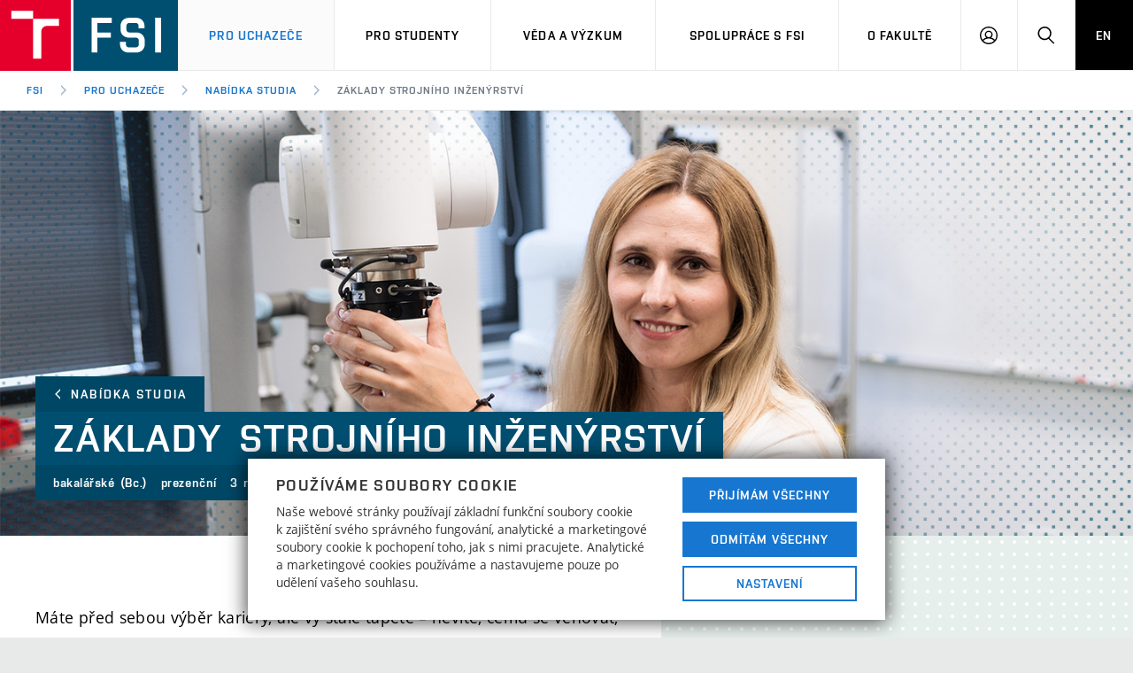

--- FILE ---
content_type: text/html; charset=UTF-8
request_url: https://www.fme.vutbr.cz/studuj/obory/15165
body_size: 64793
content:
<!DOCTYPE html>
<html lang="cs" class="no-js">
  <head>
<!-- Google Tag Manager -->
<script type="text/javascript" data-cookiecategory="none">
window.dataLayer=window.dataLayer||[];
function gtag() {dataLayer.push(arguments);}
gtag("consent", "default", {
  ad_storage: "denied",
  ad_user_data: "denied",
  ad_personalization: "denied",
  analytics_storage: "denied",
  functionality_storage: "denied",
  personalization_storage: "denied",
  security_storage: "denied",
});
</script>

<script type="text/javascript" data-cookiecategory="none">
function gtmLoad(){
  (function(w,d,s,l,i){w[l]=w[l]||[];w[l].push({'gtm.start':
  new Date().getTime(),event:'gtm.js'});var f=d.getElementsByTagName(s)[0],
  j=d.createElement(s),dl=l!='dataLayer'?'&l='+l:'';j.async=true;j.src=
  'https://www.googletagmanager.com/gtm.js?id='+i+dl;f.parentNode.insertBefore(j,f);
  })(window,document,'script','dataLayer','GTM-5PBVFQ');
}
</script>
<!-- End Google Tag Manager -->
<script type="text/plain" data-cookiecategory="necessary">
dataLayer.push({
  'code' : {
    'v' : '2.1'
  },
  'page' : {
    'currencyCode' : 'CZK',
    'locale' : 'cs',
    'title' : 'Základy strojního inženýrství ▪ FSI VUT v Brně',
    'fullPath' : null
  },
  'session' : {
    'ip' : '3.17.185.252'
  }
});
</script>
    <meta charset="utf-8">
    <!--[if IE]><meta http-equiv="X-UA-Compatible" content="IE=edge,chrome=1"><![endif]-->
    
    <title>Základy strojního inženýrství ▪ FSI VUT v Brně</title>
    <meta name="author" content="FSI VUT v Brně">
    <meta name="keywords" content="Fakulta strojního inžeýrství, Vysoké učení technické v Brně, FSI, VUT v Brně, VUT, Brno University of Technology, BUT, Faculty of Mechanical Engineering, FME, fakulta, strojní fakulta, vysoká škola, vysokoškolské vzdělání, výzkum a vývoj, studium">
    <meta name="description" content="Vysoké učení technické v Brně je česká vysoká škola s více než stoletou tradicí. VUT v Brně se řadí ke třem procentům nejlepších světových univerzit a neustále posiluje svou pozici špičkové vědecko-výzkumné instituce. Na osmi fakultách a dvou vysokoškolských ústavech Vysokého učení technického v Brně můžete získat strukturované vysokoškolské vzdělání v oborech technických, ekonomických, přírodovědných a uměleckých.">
    <meta name="viewport" content="width=device-width, initial-scale=1.0, minimum-scale=1.0, maximum-scale=1.0, user-scalable=0">
    <link rel="stylesheet" href="/css/style.css?d" media="screen">
    <link rel="stylesheet" href="/css/fsi.css?s" media="screen">
    <link rel="stylesheet" href="/css/print.css" media="print">
    <link rel="apple-touch-icon" sizes="180x180" href="/img/favicon/apple-touch-icon.png?v=3">
    <link rel="icon" type="image/png" sizes="32x32" href="/img/favicon/favicon-32x32.png?v=3">
    <link rel="icon" type="image/png" sizes="16x16" href="/img/favicon/favicon-16x16.png?v=3">
    <link rel="manifest" href="/img/favicon/site.webmanifest?v=3">
    <link rel="mask-icon" href="/img/favicon/safari-pinned-tab.svg?v=3" color="#ffffff">
    <link rel="shortcut icon" href="/img/favicon/favicon.ico?v=3">
    <meta name="msapplication-TileColor" content="#ffffff">
    <meta name="msapplication-config" content="/img/favicon/browserconfig.xml?v=3">
    <meta name="theme-color" content="#ffffff">

    <meta name="x-google-play-app" content="app-id=cz.appkee.studujstrojarnu">
    <meta name="x-apple-itunes-app" content="app-id=1488411223">
    <link rel="stylesheet" href="/css/jquery.smartbanner.css?c" media="screen">
    <script type="text/javascript" src="/js/cookies.js"></script>
    <script type="text/javascript">
      (function () {
        var className = document.documentElement.className;
        className = className.replace('no-js', 'js');
        if (window.Cookies.get('fontsLoaded') === 'true') {
          className += ' fonts-loaded';
        }
        document.documentElement.className = className;
      }());
    </script>
    <script type="text/javascript" src="/js/modernizr.min.js"></script>
    <script type="text/javascript" src="/js/basicLightbox.min.js"></script>
  </head>
<body>
<div class="mother">
<nav class="m-accessibility" id="m-accessibility" role="navigation">
<p class="vhide">Přístupnostní navigace</p>
<a title="Přejít k obsahu (Klávesová zkratka: Alt + 2)" accesskey="2" href="#main">Přejít k obsahu</a>
<span class="hide">|</span>
<a href="#m-main">Přejít k hlavnímu menu</a>
<span class="hide">|</span>
<a href="#f-search-trigger">Přejít k vyhledávání</a>
</nav>

<header class="header header--lg header--fsi" role="banner">
<h1 class="header__logo"><a href="/">
<span class="icon-svg icon-svg--symbol print-hide"><svg class="icon-svg__svg hide--m" xmlns:xlink="http://www.w3.org/1999/xlink"><use xlink:href="/img/bg/icons-svg.svg#icon-symbol" x="0" y="0" width="100%" height="100%"></use></svg><svg class="icon-svg__svg hide--t hide--d" xmlns:xlink="http://www.w3.org/1999/xlink"><use xlink:href="/img/bg/icons-svg.svg#icon-symbol-fsi" x="0" y="0" width="100%" height="100%"></use></svg></span>
<span class="icon-svg icon-svg--sign-fsi header__logo-sign print-hide"><svg class="icon-svg__svg" xmlns:xlink="http://www.w3.org/1999/xlink"><use xlink:href="/img/bg/icons-svg.svg#icon-sign-fsi" x="0" y="0" width="100%" height="100%"></use></svg></span>
<span class="header__logo-main" data-timeout="1500">
<span class="icon-svg icon-svg--logo-fsi--lg print-hide"><svg class="icon-svg__svg" xmlns:xlink="http://www.w3.org/1999/xlink"><use xlink:href="/img/bg/icons-svg.svg#icon-logo-fsi--lg" x="0" y="0" width="100%" height="100%"></use></svg></span>
<span class="icon-svg icon-svg--logo-fsi print-show"><svg class="icon-svg__svg" xmlns:xlink="http://www.w3.org/1999/xlink"><use xlink:href="/img/bg/icons-svg.svg#icon-logo-fsi" x="0" y="0" width="100%" height="100%"></use></svg></span>
</span>
<span class="vhide">FSI VUT v Brně</span>
</a></h1>
      
<nav id="m-main" class="m-main m-main--header m-main--header-lg header__menu" aria-label="Hlavní menu" role="navigation">
<a href="#" class="m-main__toggle">
<span class="icon-svg icon-svg--menu m-main__toggle-icon m-main__toggle-icon--open"><svg class="icon-svg__svg" xmlns:xlink="http://www.w3.org/1999/xlink"><use xlink:href="/img/bg/icons-svg.svg#icon-menu" x="0" y="0" width="100%" height="100%"></use></svg></span>
<span class="icon-svg icon-svg--close--sm m-main__toggle-icon m-main__toggle-icon--close"><svg class="icon-svg__svg" xmlns:xlink="http://www.w3.org/1999/xlink"><use xlink:href="/img/bg/icons-svg.svg#icon-close--sm" x="0" y="0" width="100%" height="100%"></use></svg></span>
<span class="m-main__toggle-label">Menu</span>
</a>
<ul class="m-main__list m-main__list--main">
<li class="m-main__item" data-toggle>
<a href="javascript:;" onclick=";" class="m-main__link" aria-current="page">Pro uchazeče</a>
<a href="" class="m-main__toggle-sub js-toggle"><span class="icon-svg icon-svg--angle-d m-main__toggle-sub-icon"><svg class="icon-svg__svg" xmlns:xlink="http://www.w3.org/1999/xlink"><use xlink:href="/img/bg/icons-svg.svg#icon-angle-d" x="0" y="0" width="100%" height="100%"></use></svg></span>
<span class="vhide">Submenu</span>
</a>
<div class="m-main__submenu" data-toggleable>
<div class="m-sub">
<div class="m-sub__col">
<ul class="m-sub__list">
<li class="m-sub__item"><a href="/studuj/pojd" class="m-sub__link">Studuj strojní inženýrství</a></li>
<li class="m-sub__item"><a href="/studuj/obory" aria-current="page" class="m-sub__link">Nabídka studia</a></li>
<li class="m-sub__item"><a href="/studuj/ambasadori" class="m-sub__link">Ambasadoři studia</a></li>
<li class="m-sub__item"><a href="/studuj/prijimacky" class="m-sub__link">Přijímačky</a></li>
<li class="m-sub__item"><a href="/studuj/dotazy" class="m-sub__link">Často kladené dotazy</a></li>
<li class="m-sub__item"><a href="/studuj/dvere" class="m-sub__link">Dny otevřených dveří</a></li>
<li class="m-sub__item"><a href="/studuj/aplikace" class="m-sub__link">Mobilní aplikace</a></li>
<li class="m-sub__item"><a href="/studuj/kurzy" class="m-sub__link">Přípravné kurzy</a></li>
<li class="m-sub__item"><a href=" https://www.vut.cz/studuj/czv" target="_blank" class="m-sub__link"><span class="link-ext">Celoživotní vzdělávání</span></a></li>
<li class="m-sub__item"><a href="https://www.vut.cz/studuj/udaje" target="_blank" class="m-sub__link"><span class="link-ext">Zpracování osobních údajů uchazečů o&nbsp;studium</span></a></li>
<li class="m-sub__item"><a href="http://www.uj.fme.vutbr.cz/?id=142" target="_blank" class="m-sub__link"><span class="link-ext">Uznání/zkouška ČJ pro cizince</span></a></li>
<li class="m-sub__item"><a href="https://www.vut.cz/studenti/uznani-vzdelani" target="_blank" class="m-sub__link"><span class="link-ext">Uznání zahraničního vzdělání</span></a></li>
<li class="m-sub__item"><a href="/studuj/kontakty" class="m-sub__link">Kontakty</a></li>
</ul>
<p><a href="https://www.vut.cz/eprihlaska/cs/zadani/vybrat-obor/fakulta/4" target="_blank" class="btn btn--sm fsi-wide"><span class="btn__text">E-přihláška</span></a></p>
</div>
</div>
</div>
</li>
<li class="m-main__item" data-toggle>
<a href="javascript:;" onclick=";" class="m-main__link">Pro studenty</a>
<a href="" class="m-main__toggle-sub js-toggle"><span class="icon-svg icon-svg--angle-d m-main__toggle-sub-icon"><svg class="icon-svg__svg" xmlns:xlink="http://www.w3.org/1999/xlink"><use xlink:href="/img/bg/icons-svg.svg#icon-angle-d" x="0" y="0" width="100%" height="100%"></use></svg></span>
<span class="vhide">Submenu</span>
</a>
<div class="m-main__submenu" data-toggleable>
<div class="m-sub">
<div class="m-sub__col">
<ul class="m-sub__list">
<li class="m-sub__item"><a href="/studenti/predmety" class="m-sub__link">Předměty</a></li>
<li class="m-sub__item"><a href="/studenti/programy" class="m-sub__link">Studijní programy</a></li>
<li class="m-sub__item"><a href="/studenti/predpisy" class="m-sub__link">Studijní předpisy</a></li>
<li class="m-sub__item"><a href="/studenti/plan" class="m-sub__link">Časový plán studia</a></li>
<li class="m-sub__item"><a href="/studenti/prvaci" class="m-sub__link">Pro prváky</a></li>
<li class="m-sub__item"><a href="/studenti/zahranici" class="m-sub__link">Studium a stáže v zahraničí</a></li>
<li class="m-sub__item"><a href="/studenti/praxe" class="m-sub__link">Odborná praxe</a></li>
<li class="m-sub__item"><a href="/studenti/spolky" class="m-sub__link">Studentské spolky a týmy</a></li>
<li class="m-sub__item"><a href="/studenti/nabidky/uplatneni" class="m-sub__link">Nabídky pro studenty</a></li>
<li class="m-sub__item"><a href="/studenti/stipendia" class="m-sub__link">Stipendia</a></li>
<li class="m-sub__item"><a href="https://www.vut.cz/studenti/poplatky" target="_blank" class="m-sub__link"><span class="link-ext">Poplatky za studium</span></a></li>
<li class="m-sub__item"><a href="/studenti/formulare" class="m-sub__link">Formuláře, šablony a&nbsp;příručky</a></li>
<li class="m-sub__item"><a href="https://www.vut.cz/studenti/bez-barier" target="_blank" class="m-sub__link"><span class="link-ext">Studium bez bariér</span></a></li>
<li class="m-sub__item"><a href="https://www.vut.cz/vut/podpora-zamestnancu/socialni-bezpeci/studujici" target="_blank" class="m-sub__link"><span class="link-ext">Sociální bezpečí</span></a></li>
<li class="m-sub__item"><a href="/wellbeing" class="m-sub__link">Wellbeing</a></li>
<li class="m-sub__item"><a href="https://www.vut.cz/studenti/osobni-udaje" target="_blank" class="m-sub__link"><span class="link-ext">Zpracování osobních údajů studentů</span></a></li>
<li class="m-sub__item"><a href="/studenti/studijni-oddeleni" class="m-sub__link">Studijní oddělení</a></li>
<li class="m-sub__item"><a href="/repetitoria" class="m-sub__link">Repetitoria</a></li>
</ul>
</div>
</div>
</div>
</li>
<li class="m-main__item" data-toggle>
<a href="javascript:;" onclick=";" class="m-main__link">Věda a výzkum</a>
<a href="" class="m-main__toggle-sub js-toggle"><span class="icon-svg icon-svg--angle-d m-main__toggle-sub-icon"><svg class="icon-svg__svg" xmlns:xlink="http://www.w3.org/1999/xlink"><use xlink:href="/img/bg/icons-svg.svg#icon-angle-d" x="0" y="0" width="100%" height="100%"></use></svg></span>
<span class="vhide">Submenu</span>
</a>
<div class="m-main__submenu" data-toggleable>
<div class="m-sub">
<div class="m-sub__col">
<ul class="m-sub__list">
<li class="m-sub__item"><a href="/veda/fsi" class="m-sub__link">Věda a výzkum na FSI</a></li>
<li class="m-sub__item"><a href="/veda/uspechy" class="m-sub__link">Úspěchy výzkumu</a></li>
<li class="m-sub__item"><a href="/veda/centra/netme/oblasti" class="m-sub__link">Oblasti výzkumu</a></li>
<li class="m-sub__item"><a href="/veda/centra" class="m-sub__link">Centra výzkumu</a></li>
<li class="m-sub__item"><a href="/veda/podpora" class="m-sub__link">Podpora projektů</a></li>
<li class="m-sub__item"><a href="/veda/transfer" class="m-sub__link">Transfer znalostí</a></li>
<li class="m-sub__item"><a href="/veda/projekty" class="m-sub__link">Projekty</a></li>
<li class="m-sub__item"><a href="/veda/publikace" class="m-sub__link">Výsledky</a></li>
<li class="m-sub__item"><a href="https://www.vut.cz/vav/hr-award" target="_blank" class="m-sub__link"><span class="link-ext">HRS4R / HR Award</span></a></li>
<li class="m-sub__item"><a href="https://www.vut.cz/vav/openscience" target="_blank" class="m-sub__link"><span class="link-ext">Open Science</span></a></li>
</ul>
</div>
</div>
</div>
</li>
<li class="m-main__item" data-toggle>
<a href="javascript:;" onclick=";" class="m-main__link">Spolupráce s FSI</a>
<a href="" class="m-main__toggle-sub js-toggle"><span class="icon-svg icon-svg--angle-d m-main__toggle-sub-icon"><svg class="icon-svg__svg" xmlns:xlink="http://www.w3.org/1999/xlink"><use xlink:href="/img/bg/icons-svg.svg#icon-angle-d" x="0" y="0" width="100%" height="100%"></use></svg></span>
<span class="vhide">Submenu</span>
</a>
<div class="m-main__submenu" data-toggleable>
<div class="m-sub">
<div class="m-sub__col">
<ul class="m-sub__list">
<li class="m-sub__item"><a href="/spoluprace/firmy" class="m-sub__link">Firemní spolupráce</a></li>
<li class="m-sub__item"><a href="/spoluprace/partnerstvi" class="m-sub__link">Partnerství ve výzkumu</a></li>
<li class="m-sub__item"><a href="/spoluprace/partneri" class="m-sub__link">Nejvýznamnější partneři</a></li>
<li class="m-sub__item"><a href="/spoluprace/zahranici" class="m-sub__link">Zahraniční spolupráce</a></li>
<li class="m-sub__item"><a href="/spoluprace/skoly" class="m-sub__link">Základní a střední školy</a></li>
<li class="m-sub__item"><a href="/spoluprace/sluzby" class="m-sub__link">Služby fakulty</a></li>
</ul>
</div>
</div>
</div>
</li>
<li class="m-main__item" data-toggle>
<a href="javascript:;" onclick=";" class="m-main__link">O Fakultě</a>
<a href="" class="m-main__toggle-sub js-toggle"><span class="icon-svg icon-svg--angle-d m-main__toggle-sub-icon"><svg class="icon-svg__svg" xmlns:xlink="http://www.w3.org/1999/xlink"><use xlink:href="/img/bg/icons-svg.svg#icon-angle-d" x="0" y="0" width="100%" height="100%"></use></svg></span>
<span class="vhide">Submenu</span>
</a>
<div class="m-main__submenu" data-toggleable>
<div class="m-sub">
<div class="m-sub__col">
<ul class="m-sub__list">
<li class="m-sub__item"><a href="/fakulta/aktuality" class="m-sub__link">Aktuality</a></li>
<li class="m-sub__item"><a href="/fakulta/kalendar" class="m-sub__link">Kalendář akcí</a></li>
<li class="m-sub__item"><a href="/fakulta/oceneni" class="m-sub__link">Ocenění a úspěchy</a></li>
<li class="m-sub__item"><a href="/absolventi" class="m-sub__link">Absolventi</a></li>
<li class="m-sub__item"><a href="/fakulta/struktura" class="m-sub__link">Organizační struktura</a></li>
<li class="m-sub__item"><a href="/fakulta/struktura/dekanat" class="m-sub__link">Děkanát</a></li>
<li class="m-sub__item"><a href="http://knihovna.fme.vutbr.cz/" target="_blank" class="m-sub__link"><span class="link-ext">Areálová knihovna</span></a></li>
<li class="m-sub__item"><a href="/strojobchod" class="m-sub__link">Strojobchod</a></li>
<li class="m-sub__item"><a href="/fakulta/tabule" class="m-sub__link">Informační tabule</a></li>
<li class="m-sub__item"><a href="/data/pdf/strategie-v-kostce.pdf" class="m-sub__link">Strategie</a></li>
<li class="m-sub__item"><a href="https://www.vut.cz/vut/podpora-zamestnancu/socialni-bezpeci" target="_blank" class="m-sub__link"><span class="link-ext">Sociální bezpečí</span></a></li>
<li class="m-sub__item"><a href="/fakulta/prilezitosti" class="m-sub__link">Rovné příležitosti</a></li>
<li class="m-sub__item"><a href="https://www.vut.cz/vut/osobni-udaje" target="_blank" class="m-sub__link"><span class="link-ext">Ochrana osobních údajů</span></a></li>
<li class="m-sub__item"><a href="/fakulta/planek" class="m-sub__link">Plány budov</a></li>
<li class="m-sub__item"><a href="/fakulta/media" class="m-sub__link">Pro média</a></li>
<li class="m-sub__item"><a href="/fakulta/kontakty" class="m-sub__link">Kontakty</a></li>
</ul>
</div>
<div class="m-sub__col m-sub__col--sub"><div class="m-highlights"><h2 class="m-highlights__title m-highlights__title--upper">Ústavy a výzkumná centra</h2><ul class="m-highlights__list m-highlights__list--compact"><li class="m-highlights__item"><a href="/fakulta/struktura/pracoviste/um" class="m-highlights__link">Ústav matematiky</a><li class="m-highlights__item"><a href="/fakulta/struktura/pracoviste/ufi" class="m-highlights__link">Ústav fyzikálního inženýrství</a><li class="m-highlights__item"><a href="/fakulta/struktura/pracoviste/umtmb" class="m-highlights__link">Ústav mechaniky těles, mechatroniky a&nbsp;biomechaniky</a><li class="m-highlights__item"><a href="/fakulta/struktura/pracoviste/umvi" class="m-highlights__link">Ústav materiálových věd a&nbsp;inženýrství</a><li class="m-highlights__item"><a href="/fakulta/struktura/pracoviste/uk" class="m-highlights__link">Ústav konstruování</a><li class="m-highlights__item"><a href="/fakulta/struktura/pracoviste/eu" class="m-highlights__link">Energetický ústav</a><li class="m-highlights__item"><a href="/fakulta/struktura/pracoviste/ust" class="m-highlights__link">Ústav strojírenské technologie</a><li class="m-highlights__item"><a href="/fakulta/struktura/pracoviste/uvssr" class="m-highlights__link">Ústav výrobních strojů, systémů a&nbsp;robotiky</a><li class="m-highlights__item"><a href="/fakulta/struktura/pracoviste/upi" class="m-highlights__link">Ústav procesního inženýrství</a><li class="m-highlights__item"><a href="/fakulta/struktura/pracoviste/uadi" class="m-highlights__link">Ústav automobilního a&nbsp;dopravního inženýrství</a><li class="m-highlights__item"><a href="/fakulta/struktura/pracoviste/lu" class="m-highlights__link">Letecký ústav</a><li class="m-highlights__item"><a href="/fakulta/struktura/pracoviste/uai" class="m-highlights__link">Ústav automatizace a&nbsp;informatiky</a><li class="m-highlights__item"><a href="/fakulta/struktura/pracoviste/uj" class="m-highlights__link">Ústav jazyků</a><li class="m-highlights__item"><a href="/fakulta/struktura/pracoviste/lptp" class="m-highlights__link">Laboratoř přenosu tepla a&nbsp;proudění</a><li class="m-highlights__item"><a href="/fakulta/struktura/pracoviste/netme centre" class="m-highlights__link">Centrum nových technologií ve strojírenství</a></ul></div></div></div>
</div>
</li>
<li class="m-main__item hide--d">
<a href="/en/" class="m-main__link m-main__link--lang">EN</a>
</li>
</ul>

<ul class="m-main__list m-main__list--side">
<li class="m-main__item">
<a href="javascript:;" class="m-main__link m-main__link--icon js-user-menu">
<span class="icon-svg icon-svg--user m-main__icon"><svg class="icon-svg__svg" xmlns:xlink="http://www.w3.org/1999/xlink"><use xlink:href="/img/bg/icons-svg.svg#icon-user" x="0" y="0" width="100%" height="100%"></use></svg></span>
<span class="vhide">Přihlášení</span></a>
<div class="m-main__submenu m-main__submenu--m"><div class="m-sub"><div class="m-sub__col">
<ul class="m-sub__list">
                      
<li class="m-sub__item"><a href="/login/news/" class="m-sub__link ">
Přihlásit se</a>
</li>
<li class="m-sub__item"><a href="//is.fme.vutbr.cz/login.html" target="_blank" class="m-sub__link"><span class="link-ext">Herodis</span></a></li>
<li class="m-sub__item"><a href="//grantomat.fme.vutbr.cz/cs" target="_blank" class="m-sub__link"><span class="link-ext">Grantomat</span></a></li>
</ul>
<ul class="m-sub__list">
<hr class="m-sub__delimiter">
<li class="m-sub__item"><a href="https://mail.fme.vutbr.cz" target="_blank" class="m-sub__link"><span class="link-ext">Mail zaměstnanci</span></a></li>
</ul>
<ul class="m-sub__list">
<hr class="m-sub__delimiter">
<li class="m-sub__item"><a href="https://www.vut.cz/intra/" target="_blank" class="m-sub__link"><span class="link-ext">Intraportal VUT</span></a></li>
<li class="m-sub__item"><a href="https://www.vut.cz/teacher2/" target="_blank" class="m-sub__link"><span class="link-ext">Teacher</span></a></li>
<li class="m-sub__item"><a href="https://www.vut.cz/studis/" target="_blank" class="m-sub__link"><span class="link-ext">Studis</span></a></li>
<li class="m-sub__item"><a href="https://pcest.vutbr.cz/" target="_blank" class="m-sub__link"><span class="link-ext">Pracovní cesty</span></a></li>
</ul>
</div></div></div>
</li>
<li class="m-main__item">
<a href="#f-search" class="m-main__link m-main__link--icon js-toggle" id="f-search-trigger">
<span class="icon-svg icon-svg--search m-main__icon"><svg class="icon-svg__svg" xmlns:xlink="http://www.w3.org/1999/xlink"><use xlink:href="/img/bg/icons-svg.svg#icon-search" x="0" y="0" width="100%" height="100%"></use></svg></span>
<span class="vhide">Hledat</span>
</a>
</li>
<li class="m-main__item hide--m hide--t"><a href="/en/" class="m-main__link m-main__link--lang">EN</a></li>
</ul>
</nav>

<div class="header__search">
<form action="/hledat" id="f-search" class="f-search f-search--lg" role="search"><p class="inp inp--group inp--group--m mb0">
  <label for="f-search__search" class="vhide">Vyhledávání</label>
  <span class="inp__fix inp__fix--btn-icon">
    <input type="text" class="inp__text inp__text--lg inp__text--flat" id="f-search__search" name="co" placeholder="Hledat" data-focus>
    <button class="btn btn--lg btn--icon-only btn--blank inp__btn-icon" type="submit">
      <span class="btn__text">
        <span class="vhide">Vyhledat</span>
        <span class="icon-svg icon-svg--search btn__icon"><svg class="icon-svg__svg" xmlns:xlink="http://www.w3.org/1999/xlink"><use xlink:href="/img/bg/icons-svg.svg#icon-search" x="0" y="0" width="100%" height="100%"></use></svg></span>
      </span>
    </button>
  </span>
  <span class="inp__btn">
    <a href="#f-search" class="btn btn--lg btn--secondary btn--icon-only js-toggle">
      <span class="btn__text">
        <span class="vhide">Zavřít</span>
        <span class="icon-svg icon-svg--close btn__icon"><svg class="icon-svg__svg" xmlns:xlink="http://www.w3.org/1999/xlink"><use xlink:href="/img/bg/icons-svg.svg#icon-close" x="0" y="0" width="100%" height="100%"></use></svg></span>
      </span>
    </a>
  </span>
</p></form>
</div>

<nav id="m-breadcrumb" class="m-breadcrumb header__breadcrumb" aria-label="Drobečková navigace" role="navigation">
<a href="#" class="m-breadcrumb__nav m-breadcrumb__nav--prev">
<span class="icon-svg icon-svg--angle-l m-breadcrumb__nav-icon"><svg class="icon-svg__svg" xmlns:xlink="http://www.w3.org/1999/xlink"><use xlink:href="/img/bg/icons-svg.svg#icon-angle-l" x="0" y="0" width="100%" height="100%"></use></svg></span>
</a>

<div class="m-breadcrumb__wrap">
<ol class="m-breadcrumb__list">
<li class="m-breadcrumb__item">
<a href="/" class="m-breadcrumb__link">FSI</a>
</li>
<li class="m-breadcrumb__item">
              
<span class="icon-svg icon-svg--angle-r m-breadcrumb__separator"><svg class="icon-svg__svg" xmlns:xlink="http://www.w3.org/1999/xlink"><use xlink:href="/img/bg/icons-svg.svg#icon-angle-r" x="0" y="0" width="100%" height="100%"></use></svg></span>
<a href="/studuj/pojd" class="m-breadcrumb__link">Pro uchazeče</a>
</li>
<li class="m-breadcrumb__item">
              
<span class="icon-svg icon-svg--angle-r m-breadcrumb__separator"><svg class="icon-svg__svg" xmlns:xlink="http://www.w3.org/1999/xlink"><use xlink:href="/img/bg/icons-svg.svg#icon-angle-r" x="0" y="0" width="100%" height="100%"></use></svg></span>
<a href="/studuj/obory" class="m-breadcrumb__link">Nabídka studia</a>
</li>
<li class="m-breadcrumb__item">
              
<span class="icon-svg icon-svg--angle-r m-breadcrumb__separator"><svg class="icon-svg__svg" xmlns:xlink="http://www.w3.org/1999/xlink"><use xlink:href="/img/bg/icons-svg.svg#icon-angle-r" x="0" y="0" width="100%" height="100%"></use></svg></span>
<a aria-current="page" class="m-breadcrumb__link">Základy strojního inženýrství</a>
</li>
</ol>
</div>

<a href="#" class="m-breadcrumb__nav m-breadcrumb__nav--next"><span class="icon-svg icon-svg--angle-r m-breadcrumb__nav-icon"><svg class="icon-svg__svg" xmlns:xlink="http://www.w3.org/1999/xlink"><use xlink:href="/img/bg/icons-svg.svg#icon-angle-r" x="0" y="0" width="100%" height="100%"></use></svg></span></a>
</nav>
</header>

<main id="main" class="main" role="main">
<div id="main-top" class="hide--t hide--d"></div>
<div class="b-hero-header b-hero-header--scalable">
<div class="b-hero-header__img b-hero-header__img--clear" style="background-image: url('/img/fsi/studia/h-zaklady-strojniho-inzenyrstvi.jpg');"></div>
<div class="b-hero-header__content holder holder--lg b-hero-header__content--bottom text-left">
<p class="mb0"><a class="backlink backlink--fsi" href="/studuj/obory#bakalarske-studium"><span class="icon-svg icon-svg--angle-l backlink__icon"><svg class="icon-svg__svg" xmlns:xlink="http://www.w3.org/1999/xlink"><use xlink:href="/img/bg/icons-svg.svg#icon-angle-l" x="0" y="0" width="100%" height="100%"></use></svg></span>Nabídka studia</a></p>
<h1 class="title title--fsi b-hero-header__title "><span class="title__item">Základy</span><span class="title__item">strojního</span><span class="title__item">inženýrství</span></h1><p class="title title--fsi-darken title--inline"><span class="title__item">bakalářské (Bc.)</span><span class="title__item">prezenční</span><span class="title__item">3&nbsp;roky</span></p>
</div></div>
<div class="b-annot border-b">
  <div class="grid grid--0">
    <div class="grid__cell size--t-7-12 holder holder--lg b-annot__content fz-lg">
      <p>Máte před sebou výběr kariéry, ale vy stále tápete –&nbsp;nevíte, čemu se věnovat, a&nbsp;potřebujete čas. Pak jsou Základy strojního inženýrství to pravé. Osvojíte si hluboké znalosti v&nbsp;oblasti inženýrských věd. Proniknete do tajů technického světa a&nbsp;získáte všeobecný přehled.</p><p>Vaše ambice nekončí u&nbsp;titulu Bc., chcete víc. Nyní už víte, co vás baví. Podle toho si vyberte magisterský program, na kterém se oborově vyprofilujete.</p>
      <p>Detailní informace o studiu najdeš <a href="/studuj/zsi">zde</a>.</p>
      <p><a href="/studenti/programy/program/8046">Detailní charakteristika studijního programu</a></p>
      
    </div>
    <div class="grid__cell size--t-5-12 holder holder--lg b-annot__content b-annot__content--pattern">
      <p class="b-annot__brief">Buďte (k)ing. ve svém oboru, otevřete si cestu k vedoucím pozicím</p>
    </div>
  </div>
</div>
<div class="c-highlights border-b">
	<ul class="c-highlights__list grid grid--bd grid--0">
	<li class="c-highlights__item grid__cell size--t-4-12 size--4-12">
		<div class="b-highlight holder">
			<p class="b-highlight__title font-secondary">14</p>
			<div class="b-highlight__text">
        <p>počet navazujících magisterských programů k&nbsp;výběru</p>
		  </div>
		</div>
	</li>
	<li class="c-highlights__item grid__cell size--t-4-12 size--4-12">
		<div class="b-highlight holder">
			<p class="b-highlight__title font-secondary">100 %</p>
			<div class="b-highlight__text">
        <p>absolventů pokračuje v&nbsp;navazujícím magisterském studiu</p>
		  </div>
		</div>
	</li>
	<li class="c-highlights__item grid__cell size--t-4-12 size--4-12">
		<div class="b-highlight holder">
			<p class="b-highlight__title font-secondary">93 %</p>
			<div class="b-highlight__text">
        <p>absolventů by si znovu vybralo stejnou fakultu</p>
		  </div>
		</div>
	</li>
					
	</ul>
</div>
<div class="holder holder--lg pt40--m pt55">
<h2 class="c-testimonials__title mb32--m mb32--t mb40">Nejste v tom sami!<br><span class="b-hero__title font-primary fz-lg h3">Zeptejte se ambasadora studia, současného studenta, na cokoliv o studiu a životě na strojárně.</span></h2>
</div>
<div class="b-hero b-hero-left">
<div class="b-hero__content holder holder--lg"><div class="b-hero__inner">
<p class="b_hero_title font-primary h2 font-bold">Základy strojního inženýrství</p>
<p class="b-hero__title font-primary fz-lg h3">„Studium základů strojního inženýrství je pro tebe ideální volba, pokud si ještě nejsi úplně jistý, jakým směrem by ses chtěl v&nbsp;budoucnu vydat. Nabízí ti široký výběr zaměření v&nbsp;navazovacím studiu. Naučíš se, proč je svět okolo tebe zkonstruován tak, jak je, jaké materiály kde použít, jak navrhnout veškeré strojní součásti, jak k&nbsp;ní vytvořit výkresovou dokumentaci a&nbsp;mnoho mnoho dalšího! Celý průběh studia ti také zpříjemní krásné a&nbsp;zábavou nabité prostředí našeho milovaného VUT a&nbsp;celého Brna. Budeme se na tebe těšit!“</p>
<p class="b-hero__subtitle">Jiří Melč</p>
<ul class="c-socials__list pt10">
<li class="c-socials__item"><a href="mailto:239562@vutbr.cz" target="_default" class="c-socials__link"><span class="icon-svg icon-svg--message c-socials__icon"><svg class="icon-svg__svg" xmlns:xlink="http://www.w3.org/1999/xlink"><use xlink:href="/img/bg/icons-svg.svg#icon-message" x="0" y="0" width="100%" height="100%"></use></svg></span></a></li>
<li class="c-socials__item"><a href="https://www.facebook.com/PlzJeMagor" target="_default" class="c-socials__link"><span class="icon-svg icon-svg--facebook c-socials__icon"><svg class="icon-svg__svg" xmlns:xlink="http://www.w3.org/1999/xlink"><use xlink:href="/img/bg/icons-svg.svg#icon-facebook" x="0" y="0" width="100%" height="100%"></use></svg></span></a></li>
</ul>
</div></div>
<div class="b-hero__img"><img src="/img/ambasador/melc.jpg" alt="" width="720" height="540"></div>
</div>
<div class="grid grid--0">
	<div class="grid__cell size--t-6-12 c-years js-years">
		<div class="holder holder--lg holder--sm-r pt20 pb20">
			<div class="h600--t h600 c-years__wrap">
        <div class="scroll c-years__content" data-menu="1. ročník">
          <div class="scroll__content pt20--m pt20--t pt60">
            <h2 class="h1">1. ročník</h2> <p class="fz-lg">Čekají vás srovnávací předměty jako matematika, fyzika, základy konstruování nebo základy CAD systémů. Sjednotí se tak znalosti vás všech, i&nbsp;když jste absolvovali různé střední školy s&nbsp;různou úrovní výuky.</p>
            <div class="grid">
              <div class="grid__cell size--6-12" >
                <h3 class="h5" >Povinné předměty</h3>
                <ul class="list-blank">
                  <li><a href="/studenti/predmety/261409" class="font-bold" target="_blank" >Matematika I</a></li>
                  <li><a href="/studenti/predmety/261422" class="font-bold" target="_blank" >Matematika II</a></li>
                  <li><a href="/studenti/predmety/261417" class="font-bold" target="_blank" >Fyzika I</a></li>
                  <li><a href="/studenti/predmety/260438" class="font-bold" target="_blank" >Úvod do materiálových věd a inženýrství</a></li>
                  <li><a href="/studenti/predmety/261402" class="font-bold" target="_blank" >Informatika</a></li>
                  <li><a href="/studenti/predmety/261404" class="font-bold" target="_blank" >Základy konstruování</a></li>
                  <li><a href="/studenti/predmety/261406" class="font-bold" target="_blank" >Konstruktivní geometrie</a></li>
                  <li><a href="/studenti/predmety/261420" class="font-bold" target="_blank" >Konstruování</a></li>
                  <li><a href="/studenti/predmety/261424" class="font-bold" target="_blank" >Numerické metody</a></li>
                  <li><a href="/studenti/predmety/261412" class="font-bold" target="_blank" >Úvod do strojního inženýrství</a></li>
                  <li><a href="/studenti/predmety/260539" class="font-bold" target="_blank" >General English Exam (en)</a></li>
                  <li><a href="/studenti/predmety/260537" class="font-bold" target="_blank" >General English I (en)</a></li>
                  <li><a href="/studenti/predmety/260538" class="font-bold" target="_blank" >General English II (en)</a></li>
                </ul>
              </div>
                            <div class="grid__cell size--6-12" >
                <h3 class="h5" >Povinně volitelné předměty</h3>
                <ul class="list-blank">
                  <li><a href="/studenti/predmety/261429" class="font-bold" target="_blank" >CAD - pokročilé techniky</a></li>
                  <li><a href="/studenti/predmety/261430" class="font-bold" target="_blank" >CAD - základní</a></li>
                </ul>
              </div>
                          </div>
          </div>
        </div>
        <div class="scroll c-years__content" data-menu="2. ročník" aria-hidden="true">
          <div class="scroll__content pt20--m pt20--t pt60">
            <h2 class="h1">2. ročník</h2>
            <div class="grid">
              <div class="grid__cell size--6-12" >
                <h3 class="h5" >Povinné předměty</h3>
                <ul class="list-blank">
                  <li><a href="/studenti/predmety/261432" class="font-bold" target="_blank" >Fyzika II</a></li>
                  <li><a href="/studenti/predmety/261434" class="font-bold" target="_blank" >Matematika III</a></li>
                  <li><a href="/studenti/predmety/261449" class="font-bold" target="_blank" >Pružnost a pevnost I</a></li>
                  <li><a href="/studenti/predmety/260467" class="font-bold" target="_blank" >Technologie obrábění</a></li>
                  <li><a href="/studenti/predmety/261438" class="font-bold" target="_blank" >Statika</a></li>
                  <li><a href="/studenti/predmety/261440" class="font-bold" target="_blank" >Struktura a vlastnosti materiálů</a></li>
                  <li><a href="/studenti/predmety/261447" class="font-bold" target="_blank" >Matematika IV</a></li>
                  <li><a href="/studenti/predmety/261058" class="font-bold" target="_blank" >Technical English Exam (en)</a></li>
                  <li><a href="/studenti/predmety/261427" class="font-bold" target="_blank" >Výrobní technologie I</a></li>
                  <li><a href="/studenti/predmety/261445" class="font-bold" target="_blank" >Kinematika</a></li>
                  <li><a href="/studenti/predmety/261056" class="font-bold" target="_blank" >Technical English I (en)</a></li>
                  <li><a href="/studenti/predmety/261057" class="font-bold" target="_blank" >Technical English II (en)</a></li>
                </ul>
              </div>
                            <div class="grid__cell size--6-12" >
                <h3 class="h5" >Povinně volitelné předměty</h3>
                <ul class="list-blank">
                  <li><a href="/studenti/predmety/261443" class="font-bold" target="_blank" >Konstruování a CAD</a></li>
                  <li><a href="/studenti/predmety/262108" class="font-bold" target="_blank" >Konstruování a CAD - pokročilí</a></li>
                </ul>
              </div>
                          </div>
          </div>
        </div>
        <div class="scroll c-years__content" data-menu="3. ročník" aria-hidden="true">
          <div class="scroll__content pt20--m pt20--t pt60">
            <h2 class="h1">3. ročník</h2>
            <div class="grid">
              <div class="grid__cell size--6-12" >
                <h3 class="h5" >Povinné předměty</h3>
                <ul class="list-blank">
                  <li><a href="/studenti/predmety/261459" class="font-bold" target="_blank" >Hydromechanika</a></li>
                  <li><a href="/studenti/predmety/261462" class="font-bold" target="_blank" >Konstruování strojů - strojní součásti</a></li>
                  <li><a href="/studenti/predmety/261474" class="font-bold" target="_blank" >Bakalářský projekt</a></li>
                  <li><a href="/studenti/predmety/261541" class="font-bold" target="_blank" >Elektrotechnika a elektronika</a></li>
                  <li><a href="/studenti/predmety/261494" class="font-bold" target="_blank" >Termomechanika</a></li>
                  <li><a href="/studenti/predmety/261453" class="font-bold" target="_blank" >Dynamika</a></li>
                  <li><a href="/studenti/predmety/261540" class="font-bold" target="_blank" >Automatizace</a></li>
                  <li><a href="/studenti/predmety/261486" class="font-bold" target="_blank" >Konstruování strojů - převody</a></li>
                  <li><a href="/studenti/predmety/261534" class="font-bold" target="_blank" >Seminář k bakalářské práci</a></li>
                </ul>
              </div>
                            <div class="grid__cell size--6-12" >
                <h3 class="h5" >Povinně volitelné předměty</h3>
                <ul class="list-blank">
                  <li><a href="/studenti/predmety/261456" class="font-bold" target="_blank" >Fyzika materiálů</a></li>
                  <li><a href="/studenti/predmety/261464" class="font-bold" target="_blank" >Pružnost a pevnost II</a></li>
                  <li><a href="/studenti/predmety/261507" class="font-bold" target="_blank" >Procesní systémové inženýrství</a></li>
                  <li><a href="/studenti/predmety/260511" class="font-bold" target="_blank" >Letadla</a></li>
                  <li><a href="/studenti/predmety/261347" class="font-bold" target="_blank" >Klimatizace a tepelná čerpadla</a></li>
                  <li><a href="/studenti/predmety/261515" class="font-bold" target="_blank" >Automobilní inženýrství</a></li>
                  <li><a href="/studenti/predmety/261516" class="font-bold" target="_blank" >Energetické inženýrství</a></li>
                  <li><a href="/studenti/predmety/261483" class="font-bold" target="_blank" >Konstruování strojů - mechanismy, 3D tisk a Solidworks</a></li>
                  <li><a href="/studenti/predmety/261535" class="font-bold" target="_blank" >Konstruování strojů - mechanismy, 3D tisk a Solidworks</a></li>
                  <li><a href="/studenti/predmety/261536" class="font-bold" target="_blank" >Řešení základních úloh mechaniky těles pomocí MKP</a></li>
                  <li><a href="/studenti/predmety/261488" class="font-bold" target="_blank" >Mezní stavy materiálů</a></li>
                  <li><a href="/studenti/predmety/261490" class="font-bold" target="_blank" >Strojírenská metrologie I</a></li>
                  <li><a href="/studenti/predmety/261517" class="font-bold" target="_blank" >Stavba výrobních strojů a robotů</a></li>
                  <li><a href="/studenti/predmety/261537" class="font-bold" target="_blank" >Technologie III</a></li>
                </ul>
              </div>
                          </div>
          </div>
        </div>
			</div>
    </div>
  		<div class="grid grid--bd border-t border-b">
			<div class="grid__cell size--t-6-12">
				<p class="mb0 text-center">
					<a href="#" class="link-nav link-nav--prev font-secondary">
						<span class="link-nav__inner">
              <span class="icon-svg icon-svg--angle-l link-nav__icon">
              	<svg class="icon-svg__svg" xmlns:xlink="http://www.w3.org/1999/xlink"><use xlink:href="/img/bg/icons-svg.svg#icon-angle-l" x="0" y="0" width="100%" height="100%"></use></svg>
              </span>
              <span class="link-nav__label">3. ročník</span>
  					</span>
					</a>
				</p>
			</div>
			<div class="grid__cell size--t-6-12">
				<p class="mb0 text-center">
					<a href="#" class="link-nav link-nav--next font-secondary">
						<span class="link-nav__inner">
              <span class="icon-svg icon-svg--angle-r link-nav__icon">
              	<svg class="icon-svg__svg" xmlns:xlink="http://www.w3.org/1999/xlink"><use xlink:href="/img/bg/icons-svg.svg#icon-angle-r" x="0" y="0" width="100%" height="100%"></use></svg>
              </span>
  						<span class="link-nav__label">2. ročník</span>
  					</span>
  				</a>
  			</p>
  		</div>
    </div>
  </div>

	<div class="grid__cell size--t-6-12">
    <div class="b-video flex-grow">
			<div class="b-video__img b-video__img--no-overlay">
				<img src="/img/fsi/fsi-square-branch.jpg" width="720" height="360" alt="">
			</div>
		</div>
	</div>
</div>
<div class="c-testimonials holder holder--lg pt40--m pt55" style="background-image: url('/img/illust/c-testimonials.jpg">
<h2 class="c-testimonials__title mb32--m mb32--t mb40">Všechny své vědomosti předají<br />a v těžkých chvílích vás podrží</h2>
<div class="c-testimonials__wrap pt0">
<div class="c-testimonials__list grid grid--30 js-carousel">
<div class="c-testimonials__item grid__cell grid__cell--grow size--6-12 is-selected" style="position: absolute; left: 0%;">
<div class="b-vcard">
<div class="b-vcard__img"><a href="https://www.vut.cz/lide/2069" target="_blank"><img src="/etc/photo/2069/cf9e6b936a265b236b49f3652b1d8c916386f5e2" width="207" height="266" alt="Josef Štětina"></a></div>
<div class="b-vcard__content">
<a href="https://www.vut.cz/lide/2069" target="_blank"><div class="b-vcard__title"><p class="title title--xs title--secondary-darken"><span class="title__item">prof. Ing.</span></p><h3 class="title title--sm title--secondary"><span class="title__item">Josef Štětina<span></h3><p class="title title--xs title--secondary-darken"><span class="title__item">Ph.D.</span></p></div></a>
<p class="b-vcard__position font-secondary">&nbsp;</p>

</div>
</div>
</div>
</div>
<a href="" class="arrow arrow--prev is-disabled c-testimonials__prev"><span class="icon-svg icon-svg--angle-l arrow__icon"><svg class="icon-svg__svg" xmlns:xlink="http://www.w3.org/1999/xlink"><use xlink:href="/img/bg/icons-svg.svg#icon-angle-l" x="0" y="0" width="100%" height="100%"></use></svg></span><span class="vhide">Předchozí</span></a>
<a href="" class="arrow arrow--next is-disabled c-testimonials__next"><span class="icon-svg icon-svg--angle-r arrow__icon"><svg class="icon-svg__svg" xmlns:xlink="http://www.w3.org/1999/xlink"><use xlink:href="/img/bg/icons-svg.svg#icon-angle-r" x="0" y="0" width="100%" height="100%"></use></svg></span><span class="vhide">Následující</span></a>
</div>
</div>
</main>
<footer class="footer" role="contentinfo">
<div>
<div class="footer__group pt0--m pb0--m pt40--t pt55 pb40 holder holder--lg"><div class="grid">
<div class="grid__cell size--t-4-12 size--2-10 mb40--t" data-toggle>
<h2 class="footer__title js-toggle">Pro uchazeče
<span class="icon-svg icon-svg--angle-d footer__title-icon"><svg class="icon-svg__svg" xmlns:xlink="http://www.w3.org/1999/xlink"><use xlink:href="/img/bg/icons-svg.svg#icon-angle-d" x="0" y="0" width="100%" height="100%"></use></svg></span>
</h2>
<div class="footer__more" data-toggleable><ul class="footer__list">
<li class="footer__item"><a href="/studuj/pojd" class="footer__link">Studuj strojní inženýrství</a></li>
<li class="footer__item"><a href="/studuj/obory" aria-current="page" class="footer__link">Nabídka studia</a></li>
<li class="footer__item"><a href="/studuj/ambasadori" class="footer__link">Ambasadoři studia</a></li>
<li class="footer__item"><a href="/studuj/prijimacky" class="footer__link">Přijímačky</a></li>
<li class="footer__item"><a href="/studuj/dotazy" class="footer__link">Často kladené dotazy</a></li>
<li class="footer__item"><a href="/studuj/dvere" class="footer__link">Dny otevřených dveří</a></li>
<li class="footer__item"><a href="/studuj/aplikace" class="footer__link">Mobilní aplikace</a></li>
<li class="footer__item"><a href="/studuj/kurzy" class="footer__link">Přípravné kurzy</a></li>
<li class="footer__item"><a href=" https://www.vut.cz/studuj/czv" target="_blank" class="footer__link"><span class="link-ext">Celoživotní vzdělávání</span></a></li>
<li class="footer__item"><a href="https://www.vut.cz/studuj/udaje" target="_blank" class="footer__link"><span class="link-ext">Zpracování osobních údajů uchazečů o&nbsp;studium</span></a></li>
<li class="footer__item"><a href="http://www.uj.fme.vutbr.cz/?id=142" target="_blank" class="footer__link"><span class="link-ext">Uznání/zkouška ČJ pro cizince</span></a></li>
<li class="footer__item"><a href="https://www.vut.cz/studenti/uznani-vzdelani" target="_blank" class="footer__link"><span class="link-ext">Uznání zahraničního vzdělání</span></a></li>
<li class="footer__item"><a href="/studuj/kontakty" class="footer__link">Kontakty</a></li>
</ul></div>
</div>
<div class="grid__cell size--t-4-12 size--2-10 mb40--t" data-toggle>
<h2 class="footer__title js-toggle">Pro studenty
<span class="icon-svg icon-svg--angle-d footer__title-icon"><svg class="icon-svg__svg" xmlns:xlink="http://www.w3.org/1999/xlink"><use xlink:href="/img/bg/icons-svg.svg#icon-angle-d" x="0" y="0" width="100%" height="100%"></use></svg></span>
</h2>
<div class="footer__more" data-toggleable><ul class="footer__list">
<li class="footer__item"><a href="/studenti/predmety" class="footer__link">Předměty</a></li>
<li class="footer__item"><a href="/studenti/programy" class="footer__link">Studijní programy</a></li>
<li class="footer__item"><a href="/studenti/predpisy" class="footer__link">Studijní předpisy</a></li>
<li class="footer__item"><a href="/studenti/plan" class="footer__link">Časový plán studia</a></li>
<li class="footer__item"><a href="/studenti/prvaci" class="footer__link">Pro prváky</a></li>
<li class="footer__item"><a href="/studenti/zahranici" class="footer__link">Studium a stáže v zahraničí</a></li>
<li class="footer__item"><a href="/studenti/praxe" class="footer__link">Odborná praxe</a></li>
<li class="footer__item"><a href="/studenti/spolky" class="footer__link">Studentské spolky a týmy</a></li>
<li class="footer__item"><a href="/studenti/nabidky/uplatneni" class="footer__link">Nabídky pro studenty</a></li>
<li class="footer__item"><a href="/studenti/stipendia" class="footer__link">Stipendia</a></li>
<li class="footer__item"><a href="https://www.vut.cz/studenti/poplatky" target="_blank" class="footer__link"><span class="link-ext">Poplatky za studium</span></a></li>
<li class="footer__item"><a href="/studenti/formulare" class="footer__link">Formuláře, šablony a&nbsp;příručky</a></li>
<li class="footer__item"><a href="https://www.vut.cz/studenti/bez-barier" target="_blank" class="footer__link"><span class="link-ext">Studium bez bariér</span></a></li>
<li class="footer__item"><a href="https://www.vut.cz/vut/podpora-zamestnancu/socialni-bezpeci/studujici" target="_blank" class="footer__link"><span class="link-ext">Sociální bezpečí</span></a></li>
<li class="footer__item"><a href="/wellbeing" class="footer__link">Wellbeing</a></li>
<li class="footer__item"><a href="https://www.vut.cz/studenti/osobni-udaje" target="_blank" class="footer__link"><span class="link-ext">Zpracování osobních údajů studentů</span></a></li>
<li class="footer__item"><a href="/studenti/studijni-oddeleni" class="footer__link">Studijní oddělení</a></li>
<li class="footer__item"><a href="/repetitoria" class="footer__link">Repetitoria</a></li>
</ul></div>
</div>
<div class="grid__cell size--t-4-12 size--2-10 mb40--t" data-toggle>
<h2 class="footer__title js-toggle">Věda a výzkum
<span class="icon-svg icon-svg--angle-d footer__title-icon"><svg class="icon-svg__svg" xmlns:xlink="http://www.w3.org/1999/xlink"><use xlink:href="/img/bg/icons-svg.svg#icon-angle-d" x="0" y="0" width="100%" height="100%"></use></svg></span>
</h2>
<div class="footer__more" data-toggleable><ul class="footer__list">
<li class="footer__item"><a href="/veda/fsi" class="footer__link">Věda a výzkum na FSI</a></li>
<li class="footer__item"><a href="/veda/uspechy" class="footer__link">Úspěchy výzkumu</a></li>
<li class="footer__item"><a href="/veda/centra/netme/oblasti" class="footer__link">Oblasti výzkumu</a></li>
<li class="footer__item"><a href="/veda/centra" class="footer__link">Centra výzkumu</a></li>
<li class="footer__item"><a href="/veda/podpora" class="footer__link">Podpora projektů</a></li>
<li class="footer__item"><a href="/veda/transfer" class="footer__link">Transfer znalostí</a></li>
<li class="footer__item"><a href="/veda/projekty" class="footer__link">Projekty</a></li>
<li class="footer__item"><a href="/veda/publikace" class="footer__link">Výsledky</a></li>
<li class="footer__item"><a href="https://www.vut.cz/vav/hr-award" target="_blank" class="footer__link"><span class="link-ext">HRS4R / HR Award</span></a></li>
<li class="footer__item"><a href="https://www.vut.cz/vav/openscience" target="_blank" class="footer__link"><span class="link-ext">Open Science</span></a></li>
</ul></div>
</div>
<div class="grid__cell size--t-4-12 size--2-10 mb40--t" data-toggle>
<h2 class="footer__title js-toggle">Spolupráce s FSI
<span class="icon-svg icon-svg--angle-d footer__title-icon"><svg class="icon-svg__svg" xmlns:xlink="http://www.w3.org/1999/xlink"><use xlink:href="/img/bg/icons-svg.svg#icon-angle-d" x="0" y="0" width="100%" height="100%"></use></svg></span>
</h2>
<div class="footer__more" data-toggleable><ul class="footer__list">
<li class="footer__item"><a href="/spoluprace/firmy" class="footer__link">Firemní spolupráce</a></li>
<li class="footer__item"><a href="/spoluprace/partnerstvi" class="footer__link">Partnerství ve výzkumu</a></li>
<li class="footer__item"><a href="/spoluprace/partneri" class="footer__link">Nejvýznamnější partneři</a></li>
<li class="footer__item"><a href="/spoluprace/zahranici" class="footer__link">Zahraniční spolupráce</a></li>
<li class="footer__item"><a href="/spoluprace/skoly" class="footer__link">Základní a střední školy</a></li>
<li class="footer__item"><a href="/spoluprace/sluzby" class="footer__link">Služby fakulty</a></li>
</ul></div>
</div>
<div class="grid__cell size--t-4-12 size--2-10 mb40--t" data-toggle>
<h2 class="footer__title js-toggle">O Fakultě
<span class="icon-svg icon-svg--angle-d footer__title-icon"><svg class="icon-svg__svg" xmlns:xlink="http://www.w3.org/1999/xlink"><use xlink:href="/img/bg/icons-svg.svg#icon-angle-d" x="0" y="0" width="100%" height="100%"></use></svg></span>
</h2>
<div class="footer__more" data-toggleable><ul class="footer__list">
<li class="footer__item"><a href="/fakulta/aktuality" class="footer__link">Aktuality</a></li>
<li class="footer__item"><a href="/fakulta/kalendar" class="footer__link">Kalendář akcí</a></li>
<li class="footer__item"><a href="/fakulta/oceneni" class="footer__link">Ocenění a úspěchy</a></li>
<li class="footer__item"><a href="/absolventi" class="footer__link">Absolventi</a></li>
<li class="footer__item"><a href="/fakulta/struktura" class="footer__link">Organizační struktura</a></li>
<li class="footer__item"><a href="/fakulta/struktura/dekanat" class="footer__link">Děkanát</a></li>
<li class="footer__item"><a href="http://knihovna.fme.vutbr.cz/" target="_blank" class="footer__link"><span class="link-ext">Areálová knihovna</span></a></li>
<li class="footer__item"><a href="/strojobchod" class="footer__link">Strojobchod</a></li>
<li class="footer__item"><a href="/fakulta/tabule" class="footer__link">Informační tabule</a></li>
<li class="footer__item"><a href="/data/pdf/strategie-v-kostce.pdf" class="footer__link">Strategie</a></li>
<li class="footer__item"><a href="https://www.vut.cz/vut/podpora-zamestnancu/socialni-bezpeci" target="_blank" class="footer__link"><span class="link-ext">Sociální bezpečí</span></a></li>
<li class="footer__item"><a href="/fakulta/prilezitosti" class="footer__link">Rovné příležitosti</a></li>
<li class="footer__item"><a href="https://www.vut.cz/vut/osobni-udaje" target="_blank" class="footer__link"><span class="link-ext">Ochrana osobních údajů</span></a></li>
<li class="footer__item"><a href="/fakulta/planek" class="footer__link">Plány budov</a></li>
<li class="footer__item"><a href="/fakulta/media" class="footer__link">Pro média</a></li>
<li class="footer__item"><a href="/fakulta/kontakty" class="footer__link">Kontakty</a></li>
</ul></div>
</div>
</div></div>
<div class="footer__group pt0--m pb0--m pt40--t pt55 pb40 pb0--t pb50 holder holder--lg"><div data-toggle>
<h2 class="footer__title footer__title--faculty js-toggle">Ústavy a výzkumná centra<span class="icon-svg icon-svg--angle-d footer__title-icon"><svg class="icon-svg__svg" xmlns:xlink="http://www.w3.org/1999/xlink"><use xlink:href="/img/bg/icons-svg.svg#icon-angle-d" x="0" y="0" width="100%" height="100%"></use></svg></span></h2>
<div class="grid footer__more" data-toggleable>
<div class="grid__cell size--t-6-12 size--4-12 mb10--m mb40--t"><ul class="footer__list">
<li class="footer__item"><a href="/fakulta/struktura/pracoviste/um" class="footer__link footer__link--faculty"><span class="footer__link-faculty footer__link-faculty--fsi font-secondary">ÚM</span><span class="footer__link-label">Ústav matematiky</span></a></li>
<li class="footer__item"><a href="/fakulta/struktura/pracoviste/ufi" class="footer__link footer__link--faculty"><span class="footer__link-faculty footer__link-faculty--fsi font-secondary">ÚFI</span><span class="footer__link-label">Ústav fyzikálního inženýrství</span></a></li>
<li class="footer__item"><a href="/fakulta/struktura/pracoviste/umtmb" class="footer__link footer__link--faculty"><span class="footer__link-faculty footer__link-faculty--fsi font-secondary">ÚMTMB</span><span class="footer__link-label">Ústav mechaniky těles, mechatroniky a&nbsp;biomechaniky</span></a></li>
<li class="footer__item"><a href="/fakulta/struktura/pracoviste/umvi" class="footer__link footer__link--faculty"><span class="footer__link-faculty footer__link-faculty--fsi font-secondary">ÚMVI</span><span class="footer__link-label">Ústav materiálových věd a&nbsp;inženýrství</span></a></li>
<li class="footer__item"><a href="/fakulta/struktura/pracoviste/uk" class="footer__link footer__link--faculty"><span class="footer__link-faculty footer__link-faculty--fsi font-secondary">ÚK</span><span class="footer__link-label">Ústav konstruování</span></a></li>
</ul></div>
<div class="grid__cell size--t-6-12 size--4-12 mb10--m mb40--t"><ul class="footer__list">
<li class="footer__item"><a href="/fakulta/struktura/pracoviste/eu" class="footer__link footer__link--faculty"><span class="footer__link-faculty footer__link-faculty--fsi font-secondary">EÚ</span><span class="footer__link-label">Energetický ústav</span></a></li>
<li class="footer__item"><a href="/fakulta/struktura/pracoviste/ust" class="footer__link footer__link--faculty"><span class="footer__link-faculty footer__link-faculty--fsi font-secondary">ÚST</span><span class="footer__link-label">Ústav strojírenské technologie</span></a></li>
<li class="footer__item"><a href="/fakulta/struktura/pracoviste/uvssr" class="footer__link footer__link--faculty"><span class="footer__link-faculty footer__link-faculty--fsi font-secondary">ÚVSSR</span><span class="footer__link-label">Ústav výrobních strojů, systémů a&nbsp;robotiky</span></a></li>
<li class="footer__item"><a href="/fakulta/struktura/pracoviste/upi" class="footer__link footer__link--faculty"><span class="footer__link-faculty footer__link-faculty--fsi font-secondary">ÚPI</span><span class="footer__link-label">Ústav procesního inženýrství</span></a></li>
<li class="footer__item"><a href="/fakulta/struktura/pracoviste/uadi" class="footer__link footer__link--faculty"><span class="footer__link-faculty footer__link-faculty--fsi font-secondary">ÚADI</span><span class="footer__link-label">Ústav automobilního a&nbsp;dopravního inženýrství</span></a></li>
</ul></div>
<div class="grid__cell size--t-6-12 size--4-12 mb10--m mb40--t"><ul class="footer__list">
<li class="footer__item"><a href="/fakulta/struktura/pracoviste/lu" class="footer__link footer__link--faculty"><span class="footer__link-faculty footer__link-faculty--fsi font-secondary">LÚ</span><span class="footer__link-label">Letecký ústav</span></a></li>
<li class="footer__item"><a href="/fakulta/struktura/pracoviste/uai" class="footer__link footer__link--faculty"><span class="footer__link-faculty footer__link-faculty--fsi font-secondary">ÚAI</span><span class="footer__link-label">Ústav automatizace a&nbsp;informatiky</span></a></li>
<li class="footer__item"><a href="/fakulta/struktura/pracoviste/uj" class="footer__link footer__link--faculty"><span class="footer__link-faculty footer__link-faculty--fsi font-secondary">ÚJ</span><span class="footer__link-label">Ústav jazyků</span></a></li>
<li class="footer__item"><a href="/fakulta/struktura/pracoviste/lptp" class="footer__link footer__link--faculty"><span class="footer__link-faculty footer__link-faculty--fsi font-secondary">LPTP</span><span class="footer__link-label">Laboratoř přenosu tepla a&nbsp;proudění</span></a></li>
<li class="footer__item"><a href="/fakulta/struktura/pracoviste/netme centre" class="footer__link footer__link--faculty"><span class="footer__link-faculty footer__link-faculty--fsi font-secondary">NETME Centre</span><span class="footer__link-label">Centrum nových technologií ve strojírenství</span></a></li>
</ul></div>
</div>
</div></div>    
<div class="footer__group pt20--m pb40--m pt40 pb50 holder holder--lg"><div class="grid grid--middle">
<div class="grid__cell size--t-6-12 size--4-12"><p class="footer__logo"><a href="/">
<span class="icon-svg icon-svg--logo-fsi--sm "><svg class="icon-svg__svg" xmlns:xlink="http://www.w3.org/1999/xlink"><use xlink:href="/img/bg/icons-svg.svg#icon-logo-fsi--sm" x="0" y="0" width="100%" height="100%"></use></svg></span>
<span class="vhide">Fakulta strojního inženýrství, Vysoké učení technické v Brně</span>
</a></p></div>
<div class="grid__cell size--t-6-12 size--4-12"><div class="address footer__info">
<p class="address__title font-secondary">Fakulta strojního inženýrství<br />Vysoké učení technické v Brně</p>
<div class="address__wrap">
<p class="address__item">Technická 2896/2<br />616 69 Brno</p>
<p class="address__item"><a href="/" class="font-bold">www.fme.vutbr.cz</a><br /><a href="mailto:info@fme.vutbr.cz" class="font-bold">info@fme.vutbr.cz</a></p>
</div>
</div></div>
<div class="grid__cell size--t-6-12 size--4-12 push--t-6-12 push--auto"><div class="c-socials footer__socials"><ul class="c-socials__list">
<li class="c-socials__item"><a href="https://www.facebook.com/fmebut" target="_default" class="c-socials__link"><span class="icon-svg icon-svg--facebook c-socials__icon"><svg class="icon-svg__svg" xmlns:xlink="http://www.w3.org/1999/xlink"><use xlink:href="/img/bg/icons-svg.svg#icon-facebook" x="0" y="0" width="100%" height="100%"></use></svg></span><span class="vhide">Facebook</span></a></li>
<li class="c-socials__item"><a href="https://twitter.com/fmebut" target="_default" class="c-socials__link"><span class="icon-svg icon-svg--twitter c-socials__icon"><svg class="icon-svg__svg" xmlns:xlink="http://www.w3.org/1999/xlink"><use xlink:href="/img/bg/icons-svg.svg#icon-twitter" x="0" y="0" width="100%" height="100%"></use></svg></span><span class="vhide">Twitter</span></a></li>
<li class="c-socials__item"><a href="https://www.instagram.com/fmebut" target="_default" class="c-socials__link"><span class="icon-svg icon-svg--instagram c-socials__icon"><svg class="icon-svg__svg" xmlns:xlink="http://www.w3.org/1999/xlink"><use xlink:href="/img/bg/icons-svg.svg#icon-instagram" x="0" y="0" width="100%" height="100%"></use></svg></span><span class="vhide">Instagram</span></a></li>
<li class="c-socials__item"><a href="https://www.youtube.com/fmebut" target="_default" class="c-socials__link"><span class="icon-svg icon-svg--youtube c-socials__icon"><svg class="icon-svg__svg" xmlns:xlink="http://www.w3.org/1999/xlink"><use xlink:href="/img/bg/icons-svg.svg#icon-youtube" x="0" y="0" width="100%" height="100%"></use></svg></span><span class="vhide">YouTube</span></a></li>
<li class="c-socials__item"><a href="https://www.linkedin.com/school/faculty-of-mechanical-engineering-brno-university-of-technology/" target="_default" class="c-socials__link"><span class="icon-svg icon-svg--linkedin c-socials__icon"><svg class="icon-svg__svg" xmlns:xlink="http://www.w3.org/1999/xlink"><use xlink:href="/img/bg/icons-svg.svg#icon-linkedin" x="0" y="0" width="100%" height="100%"></use></svg></span><span class="vhide">Linkedin</span></a></li>
<li class="c-socials__item"><a href="https://www.tiktok.com/@fmebut" target="_default" class="c-socials__link"><span class="icon-svg icon-svg--tiktok c-socials__icon"><svg class="icon-svg__svg" xmlns:xlink="http://www.w3.org/1999/xlink"><use xlink:href="/img/bg/icons-svg.svg?a#icon-tiktok" x="0" y="0" width="100%" height="100%"></use></svg></span><span class="vhide">TikTok</span></a></li>
</ul></div></div>
</div></div>
</div>
<div class="footer__group pt10 pb20 holder holder--lg"><div class="grid">
<p class="grid__cell size--t-6-12 mb0 fz-sm color-gray">Copyright &copy; 2026 FSI VUT v Brně</p>
<p class="grid__cell size--t-6-12 mb0 fz-sm color-gray text-left--m text-right"><a href="https://www.vut.cz/uredni-deska/pristupnost" target="_blank">Prohlášení o&nbsp;přístupnosti</a>
<a href="javascript:;" aria-label="View cookie settings" data-cc="c-settings">Nastavení cookies</a>
<a class="hide" href="https://www.vut.cz/cookies" target="_blank">Informace o používání cookies</a></p>
</div></div>
</footer>
<a class="to-top js-top"><span class="vhide">Nahoru</span><span class="icon-svg icon-svg--angle-u to-top__icon"><svg class="icon-svg__svg" xmlns:xlink="http://www.w3.org/1999/xlink"><use xlink:href="/img/bg/icons-svg.svg#icon-angle-u" x="0" y="0" width="100%" height="100%"></use></svg></span></a>
  </div>
<script type="text/javascript" src="/js/svg4everybody.min.js"></script>
<script type="text/javascript">svg4everybody();</script>
<script type="text/javascript" src="/js/jquery-2.2.4.min.js"></script>
<script type="text/javascript" src="/js/polyfill.min.js"></script>
<script type="text/javascript" src="/js/jquery.smartbanner.js?c"></script>
<script type="text/javascript" src="/js/app.js"></script>
<script type="text/javascript">App.run({ basePath: '/', iconsPath: '/img/bg/' });</script>
<script type="text/javascript">
$.smartbanner({
  title: 'Studuj Strojárnu',
  author: 'FSI VUT v Brně',
  price: 'zdarma',
  appStoreLanguage: '',
  inAppStore: 'Stáhnout v App Store',
  inGooglePlay: 'Nyní na Google Play',
  GooglePlayParams: null,
  icon: '/img/illust/app-studuj-strojarnu.png',
  iconGloss: null,
  url: null,
  button: 'Zobrazit',
  scale: 'auto',
  speedIn: 300,
  speedOut: 300,
  daysHidden: 9999,
  daysReminder: 9999,
  force: null,
  hideOnInstall: true,
  layer: true,
  iOSUniversalApp: true,
  appendToSelector: 'main',
  pushSelector: 'header, #main-top, #f-search'
  });
</script>
<script type="text/plain" data-cookiecategory="necessary">
dataLayer.push({
    'page': {
        'type': 'detail', 
        'detail': {
            'products': [{
                'branchId': '15165',
                'branchName': 'Základy strojního inženýrství',
                'branchShortcut': 'STI',
                'programId': '8046',
                'programName': 'Základy strojního inženýrství',
                'level': 'bc',
                'facultyShortcut': 'FSI',
                'lang': 'cs'
            }]
        }
    }
});
</script>
<script type="text/plain" data-cookiecategory="necessary">dataLayer.push({'event': 'page'});</script>
  <script defer type="text/javascript" src="/js/cookieconsent.js?2"></script>
<script defer type="text/javascript" src="/js/cookieconsent-init.js?2"></script>
</body>
</html>


--- FILE ---
content_type: text/css
request_url: https://www.fme.vutbr.cz/css/style.css?d
body_size: 318695
content:
html {
  -webkit-font-smoothing: antialiased;
  -moz-osx-font-smoothing: grayscale;
  -ms-text-size-adjust: 100%;
  -webkit-text-size-adjust: 100%;
}
article,
aside,
footer,
header,
nav,
section {
  display: block;
}
figcaption,
figure,
main {
  display: block;
}
figure {
  margin: 0;
}
pre {
  font-family: monospace, monospace;
  font-size: 1em;
}
a {
  background-color: transparent;
  -webkit-text-decoration-skip: objects;
}
abbr[title] {
  border-bottom: none;
  text-decoration: underline;
  text-decoration: underline dotted;
}
b,
strong {
  font-weight: bold;
}
code,
kbd,
samp {
  font-family: monospace, monospace;
  font-size: 1em;
}
dfn {
  font-style: italic;
}
mark {
  background: #ff0;
  color: #000;
}
small {
  font-size: 80%;
}
sub,
sup {
  font-size: 75%;
  line-height: 0;
  position: relative;
  vertical-align: baseline;
}
sub {
  bottom: -0.25em;
}
sup {
  top: -0.5em;
}
audio,
video {
  display: inline-block;
}
audio:not([controls]) {
  display: none;
  height: 0;
}
img {
  border: 0;
}
svg:not(:root) {
  overflow: hidden;
}
button,
input,
optgroup,
select,
textarea {
  margin: 0;
  outline: 0;
}
button,
input {
  overflow: visible;
}
button,
select {
  text-transform: none;
}
button,
html [type='button'],
[type='reset'],
[type='submit'] {
  cursor: pointer;
  -webkit-appearance: button;
}
button::-moz-focus-inner,
[type='button']::-moz-focus-inner,
[type='reset']::-moz-focus-inner,
[type='submit']::-moz-focus-inner {
  border: 0;
  padding: 0;
}
legend {
  box-sizing: border-box;
  color: inherit;
  display: table;
  max-width: 100%;
  padding: 0;
  white-space: normal;
}
progress {
  display: inline-block;
  vertical-align: baseline;
}
textarea {
  overflow: auto;
}
input[type='checkbox'],
input[type='radio'] {
  box-sizing: border-box;
  padding: 0;
}
[type='number']::-webkit-inner-spin-button,
[type='number']::-webkit-outer-spin-button {
  height: auto;
}
[type='search'] {
  -webkit-appearance: textfield;
}
[type='search']::-webkit-search-cancel-button,
[type='search']::-webkit-search-decoration {
  -webkit-appearance: none;
}
::-webkit-file-upload-button {
  -webkit-appearance: button;
  font: inherit;
}
details,
menu {
  display: block;
}
summary {
  display: list-item;
}
canvas {
  display: inline-block;
}
template {
  display: none;
}
[hidden] {
  display: none;
}
body {
  margin: 0;
}
a:focus {
  outline: 0;
}
pre {
  white-space: pre;
  white-space: pre-wrap;
  word-wrap: break-word;
}
img,
iframe,
object,
embed {
  vertical-align: middle;
}
fieldset {
  border: 0;
  margin: 0;
  padding: 0;
}
[disabled] {
  cursor: default;
}
.pagination__list,
.inp-list,
.list-links,
.list-files,
.list-timeline,
.list-check,
.b-photo-stripe__list,
.b-schedule__list,
.c-accordion__list,
.c-articles-lg__list,
.c-articles__list,
.c-arts__list,
.c-attrs__list,
.c-autocomplete__list,
.c-branches__list,
.c-courses__list,
.c-ctas__list,
.c-employees__list,
.c-events__list,
.c-faculties-list__list,
.c-faculties__list,
.c-faqs__list,
.c-fields__list,
.c-gallery__list,
.c-highlights__list,
.c-licenses__list,
.c-logos__list,
.c-media__list,
.c-news__list,
.c-newsletters__list,
.c-photos__list,
.c-products__list,
.c-programmes__list,
.c-programs__list,
.c-schedule__list,
.c-schools__list,
.c-socials__list,
.c-spaces__list,
.c-steps__list,
.c-subjects__list,
.c-terms__list,
.c-testimonials__list,
.c-vcards__list,
.m-breadcrumb__list,
.m-case-studies__list,
.m-highlights__list,
.m-main__list,
.m-sub__list,
.m-switch__list,
.m-tabs__list,
.footer__list {
  margin: 0;
}
.pagination__item,
.inp-list__item,
.list-links__item,
.list-files__item,
.list-timeline__item,
.list-check__item,
.b-photo-stripe__item,
.b-schedule__item,
.c-accordion__item,
.c-articles-lg__item,
.c-articles__item,
.c-arts__item,
.c-attrs__item,
.c-autocomplete__item,
.c-branches__item,
.c-courses__item,
.c-ctas__item,
.c-employees__item,
.c-events__item,
.c-faculties-list__item,
.c-faculties__item,
.c-faqs__item,
.c-fields__item,
.c-gallery__item,
.c-highlights__item,
.c-licenses__item,
.c-logos__item,
.c-media__item,
.c-news__item,
.c-newsletters__item,
.c-photos__item,
.c-products__item,
.c-programmes__item,
.c-programs__item,
.c-schedule__item,
.c-schools__item,
.c-socials__item,
.c-spaces__item,
.c-steps__item,
.c-subjects__item,
.c-terms__item,
.c-testimonials__item,
.c-vcards__item,
.m-breadcrumb__item,
.m-case-studies__item,
.m-highlights__item,
.m-main__item,
.m-sub__item,
.m-switch__item,
.m-tabs__item,
.footer__item {
  padding: 0;
  margin: 0;
  background: none;
  overflow: visible;
  background-size: auto;
  background-position: 0 0;
}
.grid,
.grid.flickity-enabled .flickity-slider {
  font-size: 0;
  text-align: justify;
  text-justify: distribute-all-lines;
  display: -webkit-box;
  display: -webkit-flex;
  display: -ms-flexbox;
  display: flex;
  -webkit-flex-wrap: wrap;
      -ms-flex-wrap: wrap;
          flex-wrap: wrap;
  margin-left: -30px;
}
@media (-webkit-min-device-pixel-ratio: 0) {
  .grid,
  .grid.flickity-enabled .flickity-slider {
    letter-spacing: -1px;
  }
}
.grid__cell {
  display: inline-block;
  vertical-align: top;
  font-size: 14px;
  text-align: left;
  letter-spacing: normal;
  display: -webkit-box;
  display: -webkit-flex;
  display: -ms-flexbox;
  display: flex;
  -webkit-box-orient: vertical;
  -webkit-box-direction: normal;
  -webkit-flex-direction: column;
      -ms-flex-direction: column;
          flex-direction: column;
  -webkit-box-flex: 1;
  -webkit-flex: 1 1 100%;
      -ms-flex: 1 1 100%;
          flex: 1 1 100%;
  width: 100%;
  min-width: 100%;
  position: relative;
  border-left: 30px solid transparent;
}
.grid--scroll {
  position: relative;
  white-space: nowrap;
  overflow: hidden;
  overflow-x: auto;
}
.js .grid--scroll {
  overflow-x: hidden;
}
/*
 * Typo
 */
html {
  font: normal 14px/1.785714285714286 sans-serif;
  color: #000;
}
html.fonts-loaded {
  font-family: 'Open Sans', Arial, Helvetica, sans-serif;
}
h1,
.h1,
h2,
.h2,
h3,
.h3,
h4,
.h4,
h5,
.h5,
h6,
.h6 {
  font-family: inherit;
  font-weight: normal;
  line-height: 1.2;
  margin: 1.1em 0 0.5em;
}
.fonts-loaded h1,
.fonts-loaded .h1,
.fonts-loaded h2,
.fonts-loaded .h2,
.fonts-loaded h3,
.fonts-loaded .h3,
.fonts-loaded h4,
.fonts-loaded .h4,
.fonts-loaded h5,
.fonts-loaded .h5,
.fonts-loaded h6,
.fonts-loaded .h6 {
  font-family: 'Vafle', 'Open Sans', Arial, Helvetica, sans-serif;
}
h1,
.h1 {
  font-size: 26px;
  line-height: 1.111111111111111;
  margin-bottom: 0.555555555555556em;
}
h2,
.h2 {
  font-size: 24px;
  line-height: 1.166666666666667;
}
h3,
.h3 {
  font-size: 20px;
  line-height: 1.25;
  margin-bottom: 0.416666666666667em;
}
h4,
.h4 {
  font-size: 18px;
  line-height: 1.111111111111111;
  text-transform: none;
}
h5,
.h5 {
  font-size: 16px;
  line-height: 1.25;
  letter-spacing: 0.08em;
  text-transform: uppercase;
}
h6,
.h6 {
  font-size: 12px;
  line-height: 1.333333333333333;
  letter-spacing: 0.08em;
  text-transform: uppercase;
  color: #6f7a86;
}
@media (min-width: 768px) {
  h1,
  .h1 {
    font-size: 28px;
  }
  h2,
  .h2 {
    font-size: 26px;
  }
  h3,
  .h3 {
    font-size: 24px;
  }
}
@media (min-width: 1280px) {
  h1,
  .h1 {
    font-size: 36px;
  }
  h2,
  .h2 {
    font-size: 30px;
  }
}
p {
  margin: 0 0 1.25em;
  letter-spacing: 0.02em;
}
hr {
  border: 0;
  border-top: 1px solid #e8eaea;
  margin: 30px 0;
  height: 1px;
  overflow: hidden;
}
@media (min-width: 768px) {
  hr {
    margin: 40px 0;
  }
}
@media (min-width: 1280px) {
  hr {
    margin: 50px 0;
  }
}
blockquote {
  padding: 10px 0 10px 20px;
  border-left: 2px solid #1676d0;
  font-size: 22px;
  line-height: 1.5;
  margin: 0.454545454545455em 0 1.363636363636364em;
}
blockquote p {
  margin: 0;
}
@media (min-width: 1280px) {
  blockquote {
    padding: 15px 0 15px 40px;
    font-size: 36px;
    line-height: 1.25;
    font-weight: 300;
  }
}
a {
  color: #e4002b;
  -webkit-tap-highlight-color: rgba(0,0,0,0);
  text-decoration: underline;
  -webkit-transition: color 0.3s;
  transition: color 0.3s;
}
.no-touchevents a:focus,
.no-touchevents a:hover {
  text-decoration: none;
  color: #b60022;
}
a:not([class]):visited {
  color: #7c0219;
}
figure {
  margin: 1.25em 0;
  display: table;
  width: auto !important;
}
figure img {
  display: block;
  max-width: 100%;
  height: auto;
}
figcaption {
  font-size: 14px;
  line-height: 1.785714285714286;
  letter-spacing: 0.02em;
  margin-top: 1.071428571428571em;
  display: table-caption;
  caption-side: bottom;
}
ul,
ol,
dl,
menu {
  margin: 0 0 1.25em;
  list-style: none;
  padding: 0;
  letter-spacing: 0.02em;
}
li {
  padding: 0 0 0 25px;
  margin: 0 0 0.625em;
}
li ol,
li ul {
  margin: 0.625em 0 0;
}
ul li {
  background-image: url("data:image/svg+xml,%3Csvg viewBox='0 0 4 4' xmlns='http://www.w3.org/2000/svg'%3E%3Crect fill='%239eb5cd' width='4' height='4' rx='1'/%3E%3C/svg%3E");
  background-position: 0 11px;
  background-size: 4px 4px;
  background-repeat: no-repeat;
}
ul li li {
  background-image: url("data:image/svg+xml,%3Csvg viewBox='0 0 4 4' xmlns='http://www.w3.org/2000/svg'%3E%3Crect fill='%23b8cfe7' width='4' height='4' rx='1'/%3E%3C/svg%3E");
}
ul li li li {
  background-image: url("data:image/svg+xml,%3Csvg viewBox='0 0 4 4' xmlns='http://www.w3.org/2000/svg'%3E%3Crect fill='%23d1e8ff' width='4' height='4' rx='1'/%3E%3C/svg%3E");
}
ol {
  counter-reset: item;
}
ol > li {
  background: none;
  position: relative;
}
ol > li:before {
  content: counter(item) '.';
  counter-increment: item;
  position: absolute;
  right: 100%;
  top: 1px;
  font-weight: bold;
  text-align: left;
  margin-right: -20px;
}
ol[style*="list-style-type: lower-alpha"] > li {
  list-style-type: none !important;
}
ol[style*="list-style-type: lower-alpha"] > li:before {
  content: counter(item, lower-alpha) ')';
}
ol[style*="list-style-type: upper-alpha"] > li {
  list-style-type: none !important;
}
ol[style*="list-style-type: upper-alpha"] > li:before {
  content: counter(item, upper-alpha) ')';
}
ol[style*="list-style-type: lower-greek"] > li {
  list-style-type: none !important;
}
ol[style*="list-style-type: lower-greek"] > li:before {
  content: counter(item, lower-greek) ')';
}
ol[style*="list-style-type: lower-roman"] > li {
  list-style-type: none !important;
}
ol[style*="list-style-type: lower-roman"] > li:before {
  content: counter(item, lower-roman) '.';
}
ol[style*="list-style-type: upper-roman"] > li {
  list-style-type: none !important;
}
ol[style*="list-style-type: upper-roman"] > li:before {
  content: counter(item, upper-roman) '.';
}
dt {
  font-weight: bold;
  margin: 0;
}
dd {
  margin: 0 0 0.75em;
  padding: 0;
}
table {
  width: 100%;
  clear: both;
  margin: 0 0 1.25em;
  empty-cells: show;
  border-collapse: collapse;
  border-spacing: 0;
  border: 1px solid #e8eaea;
}
caption {
  font-weight: bold;
  text-align: left;
  padding: 0 0 10px;
  caption-side: top;
}
td,
th {
  vertical-align: top;
  padding: 7px 8px;
  border: 1px solid #e8eaea;
}
th {
  font-weight: bold;
  text-align: left;
}
thead th {
  background: #f3f7f6;
}
img.pull-left {
  margin: 0.25em 20px 20px 0;
}
img.pull-right {
  margin: 0.25em 0 20px 20px;
}
@font-face {
  font-family: 'Open Sans';
  src: url("/fonts/open-sans-light.woff2") format('woff2'), url("/fonts/open-sans-light.woff") format('woff');
  font-weight: 300;
  font-style: normal;
}
@font-face {
  font-family: 'Open Sans';
  src: url("/fonts/open-sans-regular.woff2") format('woff2'), url("/fonts/open-sans-regular.woff") format('woff');
  font-weight: normal;
  font-style: normal;
}
@font-face {
  font-family: 'Open Sans';
  src: url("/fonts/open-sans-bold.woff2") format('woff2'), url("/fonts/open-sans-bold.woff") format('woff');
  font-weight: bold;
  font-style: normal;
}
@font-face {
  font-family: 'Vafle';
  src: url("/fonts/vafle-regular.woff2") format('woff2'), url("/fonts/vafle-regular.woff") format('woff');
  font-weight: normal;
  font-style: normal;
}
.icon-svg {
  display: inline-block;
  vertical-align: middle;
  position: relative;
}
.icon-svg__svg {
  position: absolute;
  top: 0;
  left: 0;
  width: 100%;
  height: 100%;
  fill: currentColor;
  pointer-events: none;
  -webkit-transform: translateZ(0);
          transform: translateZ(0);
}
.icon-svg:before {
  content: '';
  display: block;
}
.icon-svg--404 {
  width: 52px;
}
.icon-svg--404:before {
  padding-top: 113.46153846153845%;
}
.icon-svg--angle-d {
  width: 12px;
}
.icon-svg--angle-d:before {
  padding-top: 50%;
}
.icon-svg--angle-l {
  width: 6px;
}
.icon-svg--angle-l:before {
  padding-top: 200%;
}
.icon-svg--angle-r {
  width: 6px;
}
.icon-svg--angle-r:before {
  padding-top: 200%;
}
.icon-svg--angle-u {
  width: 12px;
}
.icon-svg--angle-u:before {
  padding-top: 50%;
}
.icon-svg--award {
  width: 54px;
}
.icon-svg--award:before {
  padding-top: 98.14814814814815%;
}
.icon-svg--bonsai {
  width: 52px;
}
.icon-svg--bonsai:before {
  padding-top: 107.6923076923077%;
}
.icon-svg--book {
  width: 58px;
}
.icon-svg--book:before {
  padding-top: 81.03448275862068%;
}
.icon-svg--boom {
  width: 62px;
}
.icon-svg--boom:before {
  padding-top: 90.32258064516128%;
}
.icon-svg--brainstorming {
  width: 44px;
}
.icon-svg--brainstorming:before {
  padding-top: 136.36363636363635%;
}
.icon-svg--building {
  width: 52px;
}
.icon-svg--building:before {
  padding-top: 111.53846153846155%;
}
.icon-svg--cabinet {
  width: 50px;
}
.icon-svg--cabinet:before {
  padding-top: 80%;
}
.icon-svg--calculator {
  width: 48px;
}
.icon-svg--calculator:before {
  padding-top: 100%;
}
.icon-svg--calendar {
  width: 18px;
}
.icon-svg--calendar:before {
  padding-top: 111.11111111111111%;
}
.icon-svg--cards {
  width: 52px;
}
.icon-svg--cards:before {
  padding-top: 73.07692307692307%;
}
.icon-svg--check-circle {
  width: 20px;
}
.icon-svg--check-circle:before {
  padding-top: 100%;
}
.icon-svg--check {
  width: 11px;
}
.icon-svg--check:before {
  padding-top: 81.81818181818183%;
}
.icon-svg--checked {
  width: 48px;
}
.icon-svg--checked:before {
  padding-top: 100%;
}
.icon-svg--checklist {
  width: 39px;
}
.icon-svg--checklist:before {
  padding-top: 143.5897435897436%;
}
.icon-svg--chemistry {
  width: 46px;
}
.icon-svg--chemistry:before {
  padding-top: 113.04347826086956%;
}
.icon-svg--chess {
  width: 30px;
}
.icon-svg--chess:before {
  padding-top: 193.33333333333334%;
}
.icon-svg--chip {
  width: 39px;
}
.icon-svg--chip:before {
  padding-top: 100%;
}
.icon-svg--clock {
  width: 22px;
}
.icon-svg--clock:before {
  padding-top: 100%;
}
.icon-svg--close--sm {
  width: 12px;
}
.icon-svg--close--sm:before {
  padding-top: 100%;
}
.icon-svg--close-circle {
  width: 20px;
}
.icon-svg--close-circle:before {
  padding-top: 100%;
}
.icon-svg--close {
  width: 20px;
}
.icon-svg--close:before {
  padding-top: 100%;
}
.icon-svg--code {
  width: 16px;
}
.icon-svg--code:before {
  padding-top: 75%;
}
.icon-svg--cogs {
  width: 57px;
}
.icon-svg--cogs:before {
  padding-top: 82.45614035087719%;
}
.icon-svg--comment {
  width: 16px;
}
.icon-svg--comment:before {
  padding-top: 87.5%;
}
.icon-svg--connection {
  width: 48px;
}
.icon-svg--connection:before {
  padding-top: 108.33333333333333%;
}
.icon-svg--contract_research {
  width: 65.066px;
}
.icon-svg--contract_research:before {
  padding-top: 94.79759013924323%;
}
.icon-svg--diagram {
  width: 48px;
}
.icon-svg--diagram:before {
  padding-top: 110.41666666666667%;
}
.icon-svg--diploma {
  width: 54px;
}
.icon-svg--diploma:before {
  padding-top: 85.18518518518519%;
}
.icon-svg--dude {
  width: 42px;
}
.icon-svg--dude:before {
  padding-top: 116.66666666666667%;
}
.icon-svg--ekg {
  width: 64.667px;
}
.icon-svg--ekg:before {
  padding-top: 87.6923314828274%;
}
.icon-svg--ext {
  width: 13px;
}
.icon-svg--ext:before {
  padding-top: 100%;
}
.icon-svg--favu {
  width: 32px;
}
.icon-svg--favu:before {
  padding-top: 200%;
}
.icon-svg--fekt {
  width: 44px;
}
.icon-svg--fekt:before {
  padding-top: 127.27272727272727%;
}
.icon-svg--festival {
  width: 39px;
}
.icon-svg--festival:before {
  padding-top: 156.4102564102564%;
}
.icon-svg--find {
  width: 55px;
}
.icon-svg--find:before {
  padding-top: 98.18181818181819%;
}
.icon-svg--fingerprint {
  width: 49px;
}
.icon-svg--fingerprint:before {
  padding-top: 100%;
}
.icon-svg--flag {
  width: 44px;
}
.icon-svg--flag:before {
  padding-top: 113.63636363636364%;
}
.icon-svg--flashdrive {
  width: 48px;
}
.icon-svg--flashdrive:before {
  padding-top: 95.83333333333334%;
}
.icon-svg--graph {
  width: 51px;
}
.icon-svg--graph:before {
  padding-top: 96.07843137254902%;
}
.icon-svg--hand-time {
  width: 52px;
}
.icon-svg--hand-time:before {
  padding-top: 65.38461538461539%;
}
.icon-svg--handshake {
  width: 58px;
}
.icon-svg--handshake:before {
  padding-top: 77.58620689655173%;
}
.icon-svg--hint {
  width: 20px;
}
.icon-svg--hint:before {
  padding-top: 100%;
}
.icon-svg--idea {
  width: 56px;
}
.icon-svg--idea:before {
  padding-top: 110.71428571428572%;
}
.icon-svg--in-hurry {
  width: 50px;
}
.icon-svg--in-hurry:before {
  padding-top: 100%;
}
.icon-svg--lifebuoy {
  width: 50px;
}
.icon-svg--lifebuoy:before {
  padding-top: 100%;
}
.icon-svg--lifelong-learning {
  width: 54px;
}
.icon-svg--lifelong-learning:before {
  padding-top: 85.18518518518519%;
}
.icon-svg--like {
  width: 44px;
}
.icon-svg--like:before {
  padding-top: 100%;
}
.icon-svg--link {
  width: 13px;
}
.icon-svg--link:before {
  padding-top: 100%;
}
.icon-svg--location {
  width: 14px;
}
.icon-svg--location:before {
  padding-top: 121.42857142857142%;
}
.icon-svg--lockpick-electronic {
  width: 58px;
}
.icon-svg--lockpick-electronic:before {
  padding-top: 75.86206896551724%;
}
.icon-svg--lockpick-locked {
  width: 34px;
}
.icon-svg--lockpick-locked:before {
  padding-top: 152.94117647058823%;
}
.icon-svg--lockpick-unlocked {
  width: 48px;
}
.icon-svg--lockpick-unlocked:before {
  padding-top: 108.33333333333333%;
}
.icon-svg--mechanics {
  width: 44px;
}
.icon-svg--mechanics:before {
  padding-top: 127.27272727272727%;
}
.icon-svg--menu {
  width: 16px;
}
.icon-svg--menu:before {
  padding-top: 75%;
}
.icon-svg--message {
  width: 19px;
}
.icon-svg--message:before {
  padding-top: 73.68421052631578%;
}
.icon-svg--minus-circle {
  width: 20px;
}
.icon-svg--minus-circle:before {
  padding-top: 100%;
}
.icon-svg--minus {
  width: 20px;
}
.icon-svg--minus:before {
  padding-top: 10%;
}
.icon-svg--mug {
  width: 48px;
}
.icon-svg--mug:before {
  padding-top: 95.83333333333334%;
}
.icon-svg--paperplane {
  width: 55px;
}
.icon-svg--paperplane:before {
  padding-top: 94.54545454545455%;
}
.icon-svg--phone {
  width: 18px;
}
.icon-svg--phone:before {
  padding-top: 100%;
}
.icon-svg--play {
  width: 27px;
}
.icon-svg--play:before {
  padding-top: 133.33333333333331%;
}
.icon-svg--plus {
  width: 20px;
}
.icon-svg--plus:before {
  padding-top: 100%;
}
.icon-svg--point-left {
  width: 60px;
}
.icon-svg--point-left:before {
  padding-top: 76.66666666666667%;
}
.icon-svg--point-right {
  width: 60px;
}
.icon-svg--point-right:before {
  padding-top: 76.66666666666667%;
}
.icon-svg--power-off {
  width: 16px;
}
.icon-svg--power-off:before {
  padding-top: 100%;
}
.icon-svg--powerplant {
  width: 55.965px;
}
.icon-svg--powerplant:before {
  padding-top: 99.9696238720629%;
}
.icon-svg--preparatory-courses {
  width: 62px;
}
.icon-svg--preparatory-courses:before {
  padding-top: 85.48387096774194%;
}
.icon-svg--present {
  width: 46px;
}
.icon-svg--present:before {
  padding-top: 108.69565217391303%;
}
.icon-svg--research {
  width: 48px;
}
.icon-svg--research:before {
  padding-top: 100%;
}
.icon-svg--robot {
  width: 51.022px;
}
.icon-svg--robot:before {
  padding-top: 126.34941789816156%;
}
.icon-svg--scanner {
  width: 58px;
}
.icon-svg--scanner:before {
  padding-top: 81.03448275862068%;
}
.icon-svg--screw {
  width: 36px;
}
.icon-svg--screw:before {
  padding-top: 130.55555555555557%;
}
.icon-svg--search {
  width: 18px;
}
.icon-svg--search:before {
  padding-top: 105.55555555555556%;
}
.icon-svg--signal {
  width: 51.562px;
}
.icon-svg--signal:before {
  padding-top: 82.76637834063845%;
}
.icon-svg--smartphone {
  width: 48px;
}
.icon-svg--smartphone:before {
  padding-top: 131.25%;
}
.icon-svg--solar {
  width: 67.361px;
}
.icon-svg--solar:before {
  padding-top: 93.85104140377963%;
}
.icon-svg--speech {
  width: 41px;
}
.icon-svg--speech:before {
  padding-top: 131.70731707317074%;
}
.icon-svg--sport {
  width: 52px;
}
.icon-svg--sport:before {
  padding-top: 100%;
}
.icon-svg--studujchemii {
  width: 333px;
}
.icon-svg--studujchemii:before {
  padding-top: 143.24324324324326%;
}
.icon-svg--talk {
  width: 52px;
}
.icon-svg--talk:before {
  padding-top: 88.46153846153845%;
}
.icon-svg--team {
  width: 46px;
}
.icon-svg--team:before {
  padding-top: 115.21739130434783%;
}
.icon-svg--time {
  width: 34px;
}
.icon-svg--time:before {
  padding-top: 135.29411764705884%;
}
.icon-svg--tip {
  width: 44px;
}
.icon-svg--tip:before {
  padding-top: 136.36363636363635%;
}
.icon-svg--trumpette {
  width: 62px;
}
.icon-svg--trumpette:before {
  padding-top: 64.51612903225806%;
}
.icon-svg--user {
  width: 20px;
}
.icon-svg--user:before {
  padding-top: 100%;
}
.icon-svg--workplace {
  width: 56px;
}
.icon-svg--workplace:before {
  padding-top: 85.71428571428571%;
}
.icon-svg--zoom-in {
  width: 24px;
}
.icon-svg--zoom-in:before {
  padding-top: 100%;
}
.icon-svg--pdf {
  width: 21px;
}
.icon-svg--pdf:before {
  padding-top: 109.52380952380953%;
}
.icon-svg--ppt {
  width: 21px;
}
.icon-svg--ppt:before {
  padding-top: 109.52380952380953%;
}
.icon-svg--logo--en {
  width: 280px;
}
.icon-svg--logo--en:before {
  padding-top: 32.142857142857146%;
}
.icon-svg--logo-cesa--lg {
  width: 267px;
}
.icon-svg--logo-cesa--lg:before {
  padding-top: 29.962546816479403%;
}
.icon-svg--logo-cesa-en--lg {
  width: 263px;
}
.icon-svg--logo-cesa-en--lg:before {
  padding-top: 30.418250950570343%;
}
.icon-svg--logo-cesa-en {
  width: 270px;
}
.icon-svg--logo-cesa-en:before {
  padding-top: 29.629629629629626%;
}
.icon-svg--logo-cesa {
  width: 270px;
}
.icon-svg--logo-cesa:before {
  padding-top: 29.629629629629626%;
}
.icon-svg--logo-cvis--lg {
  width: 391px;
}
.icon-svg--logo-cvis--lg:before {
  padding-top: 20.460358056265985%;
}
.icon-svg--logo-cvis-en--lg {
  width: 353px;
}
.icon-svg--logo-cvis-en--lg:before {
  padding-top: 22.6628895184136%;
}
.icon-svg--logo-cvis-en {
  width: 211px;
}
.icon-svg--logo-cvis-en:before {
  padding-top: 37.91469194312796%;
}
.icon-svg--logo-cvis {
  width: 251px;
}
.icon-svg--logo-cvis:before {
  padding-top: 31.872509960159363%;
}
.icon-svg--logo-fa--lg {
  width: 273px;
}
.icon-svg--logo-fa--lg:before {
  padding-top: 29.304029304029307%;
}
.icon-svg--logo-fa--sm {
  width: 267px;
}
.icon-svg--logo-fa--sm:before {
  padding-top: 33.70786516853933%;
}
.icon-svg--logo-fa-en--lg {
  width: 308px;
}
.icon-svg--logo-fa-en--lg:before {
  padding-top: 25.97402597402597%;
}
.icon-svg--logo-fa-en--sm {
  width: 301px;
}
.icon-svg--logo-fa-en--sm:before {
  padding-top: 29.900332225913623%;
}
.icon-svg--logo-fa-en {
  width: 185px;
}
.icon-svg--logo-fa-en:before {
  padding-top: 43.24324324324324%;
}
.icon-svg--logo-fa {
  width: 185px;
}
.icon-svg--logo-fa:before {
  padding-top: 43.24324324324324%;
}
.icon-svg--logo-fast--lg {
  width: 240px;
}
.icon-svg--logo-fast--lg:before {
  padding-top: 33.33333333333333%;
}
.icon-svg--logo-fast--sm {
  width: 210px;
}
.icon-svg--logo-fast--sm:before {
  padding-top: 42.857142857142854%;
}
.icon-svg--logo-fast-en--lg {
  width: 262px;
}
.icon-svg--logo-fast-en--lg:before {
  padding-top: 30.53435114503817%;
}
.icon-svg--logo-fast-en--sm {
  width: 292px;
}
.icon-svg--logo-fast-en--sm:before {
  padding-top: 30.82191780821918%;
}
.icon-svg--logo-fast-en {
  width: 220px;
}
.icon-svg--logo-fast-en:before {
  padding-top: 36.36363636363637%;
}
.icon-svg--logo-fast {
  width: 251px;
}
.icon-svg--logo-fast:before {
  padding-top: 31.872509960159363%;
}
.icon-svg--logo-favu--lg {
  width: 256px;
}
.icon-svg--logo-favu--lg:before {
  padding-top: 31.25%;
}
.icon-svg--logo-favu--sm {
  width: 249px;
}
.icon-svg--logo-favu--sm:before {
  padding-top: 36.144578313253014%;
}
.icon-svg--logo-favu-en--lg {
  width: 229px;
}
.icon-svg--logo-favu-en--lg:before {
  padding-top: 34.93449781659388%;
}
.icon-svg--logo-favu-en--sm {
  width: 199px;
}
.icon-svg--logo-favu-en--sm:before {
  padding-top: 45.22613065326633%;
}
.icon-svg--logo-favu-en {
  width: 216px;
}
.icon-svg--logo-favu-en:before {
  padding-top: 37.03703703703704%;
}
.icon-svg--logo-favu {
  width: 251px;
}
.icon-svg--logo-favu:before {
  padding-top: 31.872509960159363%;
}
.icon-svg--logo-fch--lg {
  width: 240px;
}
.icon-svg--logo-fch--lg:before {
  padding-top: 33.33333333333333%;
}
.icon-svg--logo-fch--sm {
  width: 218px;
}
.icon-svg--logo-fch--sm:before {
  padding-top: 41.284403669724774%;
}
.icon-svg--logo-fch-en--lg {
  width: 272px;
}
.icon-svg--logo-fch-en--lg:before {
  padding-top: 29.411764705882355%;
}
.icon-svg--logo-fch-en--sm {
  width: 260px;
}
.icon-svg--logo-fch-en--sm:before {
  padding-top: 34.61538461538461%;
}
.icon-svg--logo-fch-en {
  width: 224px;
}
.icon-svg--logo-fch-en:before {
  padding-top: 35.714285714285715%;
}
.icon-svg--logo-fch {
  width: 224px;
}
.icon-svg--logo-fch:before {
  padding-top: 35.714285714285715%;
}
.icon-svg--logo-fekt--lg {
  width: 421px;
}
.icon-svg--logo-fekt--lg:before {
  padding-top: 19.002375296912113%;
}
.icon-svg--logo-fekt--sm {
  width: 400px;
}
.icon-svg--logo-fekt--sm:before {
  padding-top: 22.5%;
}
.icon-svg--logo-fekt-en--lg {
  width: 382px;
}
.icon-svg--logo-fekt-en--lg:before {
  padding-top: 20.94240837696335%;
}
.icon-svg--logo-fekt-en--sm {
  width: 363px;
}
.icon-svg--logo-fekt-en--sm:before {
  padding-top: 24.793388429752067%;
}
.icon-svg--logo-fekt-en {
  width: 259px;
}
.icon-svg--logo-fekt-en:before {
  padding-top: 30.888030888030887%;
}
.icon-svg--logo-fekt {
  width: 251px;
}
.icon-svg--logo-fekt:before {
  padding-top: 31.872509960159363%;
}
.icon-svg--logo-fit--lg {
  width: 275px;
}
.icon-svg--logo-fit--lg:before {
  padding-top: 29.09090909090909%;
}
.icon-svg--logo-fit--sm {
  width: 269px;
}
.icon-svg--logo-fit--sm:before {
  padding-top: 33.457249070631974%;
}
.icon-svg--logo-fit-en--lg {
  width: 303px;
}
.icon-svg--logo-fit-en--lg:before {
  padding-top: 26.4026402640264%;
}
.icon-svg--logo-fit-en--sm {
  width: 285px;
}
.icon-svg--logo-fit-en--sm:before {
  padding-top: 31.57894736842105%;
}
.icon-svg--logo-fit-en {
  width: 196px;
}
.icon-svg--logo-fit-en:before {
  padding-top: 40.816326530612244%;
}
.icon-svg--logo-fit {
  width: 196px;
}
.icon-svg--logo-fit:before {
  padding-top: 40.816326530612244%;
}
.icon-svg--logo-fp--lg {
  width: 285px;
}
.icon-svg--logo-fp--lg:before {
  padding-top: 28.07017543859649%;
}
.icon-svg--logo-fp--sm {
  width: 279px;
}
.icon-svg--logo-fp--sm:before {
  padding-top: 32.25806451612903%;
}
.icon-svg--logo-fp-en--lg {
  width: 311px;
}
.icon-svg--logo-fp-en--lg:before {
  padding-top: 25.723472668810288%;
}
.icon-svg--logo-fp-en--sm {
  width: 345px;
}
.icon-svg--logo-fp-en--sm:before {
  padding-top: 26.08695652173913%;
}
.icon-svg--logo-fp-en {
  width: 233px;
}
.icon-svg--logo-fp-en:before {
  padding-top: 34.33476394849785%;
}
.icon-svg--logo-fp {
  width: 178px;
}
.icon-svg--logo-fp:before {
  padding-top: 44.9438202247191%;
}
.icon-svg--logo-fsi--lg {
  width: 240px;
}
.icon-svg--logo-fsi--lg:before {
  padding-top: 33.33333333333333%;
}
.icon-svg--logo-fsi--sm {
  width: 247px;
}
.icon-svg--logo-fsi--sm:before {
  padding-top: 36.43724696356275%;
}
.icon-svg--logo-fsi-en--lg {
  width: 305px;
}
.icon-svg--logo-fsi-en--lg:before {
  padding-top: 26.229508196721312%;
}
.icon-svg--logo-fsi-en--sm {
  width: 277px;
}
.icon-svg--logo-fsi-en--sm:before {
  padding-top: 32.49097472924188%;
}
.icon-svg--logo-fsi-en {
  width: 233px;
}
.icon-svg--logo-fsi-en:before {
  padding-top: 34.33476394849785%;
}
.icon-svg--logo-fsi {
  width: 201px;
}
.icon-svg--logo-fsi:before {
  padding-top: 39.800995024875625%;
}
.icon-svg--logo-imo--lg {
  width: 144px;
}
.icon-svg--logo-imo--lg:before {
  padding-top: 55.55555555555556%;
}
.icon-svg--logo-imo--sm {
  width: 228px;
}
.icon-svg--logo-imo--sm:before {
  padding-top: 35.08771929824561%;
}
.icon-svg--logo-imo {
  width: 222px;
}
.icon-svg--logo-imo:before {
  padding-top: 36.03603603603604%;
}
.icon-svg--logo-uai--lg {
  width: 267px;
}
.icon-svg--logo-uai--lg:before {
  padding-top: 29.962546816479403%;
}
.icon-svg--logo-uai--sm {
  width: 218px;
}
.icon-svg--logo-uai--sm:before {
  padding-top: 36.69724770642202%;
}
.icon-svg--logo-uai-en--lg {
  width: 356px;
}
.icon-svg--logo-uai-en--lg:before {
  padding-top: 22.47191011235955%;
}
.icon-svg--logo-uai-en--sm {
  width: 301px;
}
.icon-svg--logo-uai-en--sm:before {
  padding-top: 26.578073089701%;
}
.icon-svg--logo-uai-en {
  width: 253px;
}
.icon-svg--logo-uai-en:before {
  padding-top: 31.620553359683797%;
}
.icon-svg--logo-uai {
  width: 253px;
}
.icon-svg--logo-uai:before {
  padding-top: 31.620553359683797%;
}
.icon-svg--logo-usi--lg {
  width: 234px;
}
.icon-svg--logo-usi--lg:before {
  padding-top: 34.18803418803419%;
}
.icon-svg--logo-usi--sm {
  width: 248px;
}
.icon-svg--logo-usi--sm:before {
  padding-top: 36.29032258064516%;
}
.icon-svg--logo-usi-en--lg {
  width: 308px;
}
.icon-svg--logo-usi-en--lg:before {
  padding-top: 25.97402597402597%;
}
.icon-svg--logo-usi-en--sm {
  width: 393px;
}
.icon-svg--logo-usi-en--sm:before {
  padding-top: 22.900763358778626%;
}
.icon-svg--logo-usi-en {
  width: 203px;
}
.icon-svg--logo-usi-en:before {
  padding-top: 39.40886699507389%;
}
.icon-svg--logo-usi {
  width: 208px;
}
.icon-svg--logo-usi:before {
  padding-top: 38.46153846153847%;
}
.icon-svg--logo-vutium--lg {
  width: 327px;
}
.icon-svg--logo-vutium--lg:before {
  padding-top: 24.464831804281346%;
}
.icon-svg--logo-vutium {
  width: 341px;
}
.icon-svg--logo-vutium:before {
  padding-top: 23.46041055718475%;
}
.icon-svg--logo {
  width: 256px;
}
.icon-svg--logo:before {
  padding-top: 35.15625%;
}
.icon-svg--sign-cesa-en {
  width: 187px;
}
.icon-svg--sign-cesa-en:before {
  padding-top: 42.780748663101605%;
}
.icon-svg--sign-cesa {
  width: 187px;
}
.icon-svg--sign-cesa:before {
  padding-top: 42.780748663101605%;
}
.icon-svg--sign-cvis-en {
  width: 128px;
}
.icon-svg--sign-cvis-en:before {
  padding-top: 62.5%;
}
.icon-svg--sign-cvis {
  width: 168px;
}
.icon-svg--sign-cvis:before {
  padding-top: 47.61904761904761%;
}
.icon-svg--sign-fa-en {
  width: 102px;
}
.icon-svg--sign-fa-en:before {
  padding-top: 78.43137254901961%;
}
.icon-svg--sign-fa {
  width: 102px;
}
.icon-svg--sign-fa:before {
  padding-top: 78.43137254901961%;
}
.icon-svg--sign-fast-en {
  width: 137px;
}
.icon-svg--sign-fast-en:before {
  padding-top: 58.3941605839416%;
}
.icon-svg--sign-fast {
  width: 168px;
}
.icon-svg--sign-fast:before {
  padding-top: 47.61904761904761%;
}
.icon-svg--sign-favu-en {
  width: 133px;
}
.icon-svg--sign-favu-en:before {
  padding-top: 60.150375939849624%;
}
.icon-svg--sign-favu {
  width: 168px;
}
.icon-svg--sign-favu:before {
  padding-top: 47.61904761904761%;
}
.icon-svg--sign-fch-en {
  width: 141px;
}
.icon-svg--sign-fch-en:before {
  padding-top: 56.73758865248227%;
}
.icon-svg--sign-fch {
  width: 141px;
}
.icon-svg--sign-fch:before {
  padding-top: 56.73758865248227%;
}
.icon-svg--sign-fekt-en {
  width: 176px;
}
.icon-svg--sign-fekt-en:before {
  padding-top: 45.45454545454545%;
}
.icon-svg--sign-fekt {
  width: 168px;
}
.icon-svg--sign-fekt:before {
  padding-top: 47.61904761904761%;
}
.icon-svg--sign-fit-en {
  width: 113px;
}
.icon-svg--sign-fit-en:before {
  padding-top: 70.79646017699115%;
}
.icon-svg--sign-fit {
  width: 113px;
}
.icon-svg--sign-fit:before {
  padding-top: 70.79646017699115%;
}
.icon-svg--sign-fp-en {
  width: 150px;
}
.icon-svg--sign-fp-en:before {
  padding-top: 53.333333333333336%;
}
.icon-svg--sign-fp {
  width: 95px;
}
.icon-svg--sign-fp:before {
  padding-top: 84.21052631578947%;
}
.icon-svg--sign-fsi-en {
  width: 150px;
}
.icon-svg--sign-fsi-en:before {
  padding-top: 53.333333333333336%;
}
.icon-svg--sign-fsi {
  width: 118px;
}
.icon-svg--sign-fsi:before {
  padding-top: 67.79661016949152%;
}
.icon-svg--sign-imo {
  width: 139px;
}
.icon-svg--sign-imo:before {
  padding-top: 57.55395683453237%;
}
.icon-svg--sign-uai-en {
  width: 169px;
}
.icon-svg--sign-uai-en:before {
  padding-top: 47.337278106508876%;
}
.icon-svg--sign-uai {
  width: 130px;
}
.icon-svg--sign-uai:before {
  padding-top: 61.53846153846154%;
}
.icon-svg--sign-usi-en {
  width: 120px;
}
.icon-svg--sign-usi-en:before {
  padding-top: 66.66666666666666%;
}
.icon-svg--sign-usi {
  width: 125px;
}
.icon-svg--sign-usi:before {
  padding-top: 64%;
}
.icon-svg--sign-vutium {
  width: 258px;
}
.icon-svg--sign-vutium:before {
  padding-top: 31.007751937984494%;
}
.icon-svg--symbol-alone {
  width: 41px;
}
.icon-svg--symbol-alone:before {
  padding-top: 100%;
}
.icon-svg--symbol-fsi {
  width: 110px;
}
.icon-svg--symbol-fsi:before {
  padding-top: 100%;
}
.icon-svg--symbol {
  width: 110px;
}
.icon-svg--symbol:before {
  padding-top: 100%;
}
.icon-svg--scripts--fa {
  width: 108px;
}
.icon-svg--scripts--fa:before {
  padding-top: 128.7037037037037%;
}
.icon-svg--scripts--favu {
  width: 108px;
}
.icon-svg--scripts--favu:before {
  padding-top: 128.7037037037037%;
}
.icon-svg--scripts--fch {
  width: 108px;
}
.icon-svg--scripts--fch:before {
  padding-top: 128.7037037037037%;
}
.icon-svg--scripts--fekt {
  width: 108px;
}
.icon-svg--scripts--fekt:before {
  padding-top: 128.7037037037037%;
}
.icon-svg--scripts--fit {
  width: 108px;
}
.icon-svg--scripts--fit:before {
  padding-top: 128.7037037037037%;
}
.icon-svg--scripts--fp {
  width: 108px;
}
.icon-svg--scripts--fp:before {
  padding-top: 128.7037037037037%;
}
.icon-svg--scripts--fs {
  width: 108px;
}
.icon-svg--scripts--fs:before {
  padding-top: 128.7037037037037%;
}
.icon-svg--scripts--fsi {
  width: 108px;
}
.icon-svg--scripts--fsi:before {
  padding-top: 128.7037037037037%;
}
.icon-svg--scripts--vut {
  width: 108px;
}
.icon-svg--scripts--vut:before {
  padding-top: 128.7037037037037%;
}
.icon-svg--facebook-square {
  width: 1024ptpx;
}
.icon-svg--facebook-square:before {
  padding-top: 100%;
}
.icon-svg--facebook {
  width: 22px;
}
.icon-svg--facebook:before {
  padding-top: 100%;
}
.icon-svg--instagram {
  width: 20px;
}
.icon-svg--instagram:before {
  padding-top: 100%;
}
.icon-svg--linkedin {
  width: 20px;
}
.icon-svg--linkedin:before {
  padding-top: 100%;
}
.icon-svg--tiktok {
  width: 17.3px;
}
.icon-svg--tiktok:before {
  padding-top: 115.60693641618496%;
}
.icon-svg--twitter-old {
  width: 21px;
}
.icon-svg--twitter-old:before {
  padding-top: 80.95238095238095%;
}
.icon-svg--twitter {
  width: 20px;
}
.icon-svg--twitter:before {
  padding-top: 100%;
}
.icon-svg--youtube {
  width: 23px;
}
.icon-svg--youtube:before {
  padding-top: 73.91304347826086%;
}
/*
 *	Grid
 */
.row,
.row-main {
  position: relative;
  margin: 0;
  padding: 0;
}
.row:before,
.row-main:before,
.row:after,
.row-main:after {
  content: '';
  display: table;
}
.row:after,
.row-main:after {
  clear: both;
}
.row-main {
  margin: 0 auto;
  max-width: 1280px;
}
.row-main--xxs {
  max-width: 700px;
}
.row-main--xs {
  max-width: 860px;
}
.row-main--sm {
  max-width: 960px;
}
.row-main--md {
  max-width: 1180px;
}
.row-main--lg {
  max-width: 1200px;
}
.grid.flickity-enabled {
  display: block;
}
.grid.flickity-enabled .flickity-slider {
  -webkit-flex-wrap: nowrap;
      -ms-flex-wrap: nowrap;
          flex-wrap: nowrap;
  margin-left: 0;
}
.grid__cell > * {
  -webkit-box-flex: 0;
  -webkit-flex: 0 1 auto;
      -ms-flex: 0 1 auto;
          flex: 0 1 auto;
  width: 100%;
}
.grid__cell.holder,
.grid__cell > .holder {
  margin-left: 0;
  margin-right: 0;
}
.grid__cell--grow > * {
  -webkit-box-flex: 1;
  -webkit-flex-grow: 1;
      -ms-flex-positive: 1;
          flex-grow: 1;
}
.grid--center {
  -webkit-box-pack: center;
  -webkit-justify-content: center;
      -ms-flex-pack: center;
          justify-content: center;
}
.grid--right {
  -webkit-box-pack: end;
  -webkit-justify-content: flex-end;
      -ms-flex-pack: end;
          justify-content: flex-end;
}
.grid--middle {
  -webkit-box-align: center;
  -webkit-align-items: center;
      -ms-flex-align: center;
          align-items: center;
}
.grid--middle > .grid__cell,
.grid--middle .flickity-slider > .grid__cell {
  vertical-align: middle;
}
.grid--bottom {
  -webkit-box-align: end;
  -webkit-align-items: flex-end;
      -ms-flex-align: end;
          align-items: flex-end;
}
.grid--bottom > .grid__cell,
.grid--bottom .flickity-slider > .grid__cell {
  vertical-align: bottom;
}
.grid--0 {
  margin-left: 0;
}
.grid--0 > .grid__cell,
.grid--0 .flickity-slider > .grid__cell {
  border-left-width: 0;
}
.grid--10 {
  margin-left: -10px;
}
.grid--10 > .grid__cell,
.grid--10 .flickity-slider > .grid__cell {
  border-left-width: 10px;
}
.grid--20 {
  margin-left: -20px;
}
.grid--20 > .grid__cell,
.grid--20 .flickity-slider > .grid__cell {
  border-left-width: 20px;
}
.grid--40 {
  margin-left: -40px;
}
.grid--40 > .grid__cell,
.grid--40 .flickity-slider > .grid__cell {
  border-left-width: 40px;
}
.grid--50 {
  margin-left: -50px;
}
.grid--50 > .grid__cell,
.grid--50 .flickity-slider > .grid__cell {
  border-left-width: 50px;
}
.grid--60 {
  margin-left: -60px;
}
.grid--60 > .grid__cell,
.grid--60 .flickity-slider > .grid__cell {
  border-left-width: 60px;
}
.grid--80 {
  margin-left: -80px;
}
.grid--80 > .grid__cell,
.grid--80 .flickity-slider > .grid__cell {
  border-left-width: 80px;
}
.grid--s-bd {
  margin-left: -1px;
}
.grid--s-bd > .grid__cell,
.grid--s-bd .flickity-slider > .grid__cell {
  border-left-width: 0;
}
.grid--s-bd > .grid__cell + .grid__cell,
.grid--s-bd .flickity-slider > .grid__cell + .grid__cell {
  border-left: 1px solid #e8eaea;
}
.grid--bd {
  margin-left: 0;
}
.grid--bd > .grid__cell,
.grid--bd .flickity-slider > .grid__cell {
  border-left-width: 0;
}
@media (max-width: 767.98px) {
  .grid--bd > .grid__cell + .grid__cell,
  .grid--bd .flickity-slider > .grid__cell + .grid__cell {
    border-top: 1px solid #e8eaea;
  }
}
@media (min-width: 768px) and (max-width: 1279.98px) {
  .grid--t-40 {
    margin-left: -40px;
  }
  .grid--t-40 > .grid__cell,
  .grid--t-40 .flickity-slider > .grid__cell {
    border-left-width: 40px;
  }
}
@media (min-width: 768px) {
  .grid--bd {
    margin-left: -1px;
  }
  .grid--bd > .grid__cell,
  .grid--bd .flickity-slider > .grid__cell {
    border-left-width: 0;
  }
  .grid--bd > .grid__cell + .grid__cell,
  .grid--bd .flickity-slider > .grid__cell + .grid__cell {
    border-left: 1px solid #e8eaea;
  }
}
.size--s-1-12 {
  max-width: 8.333333333333334%;
  min-width: 8.333333333333334%;
  -webkit-flex-basis: 8.333333333333334%;
      -ms-flex-preferred-size: 8.333333333333334%;
          flex-basis: 8.333333333333334%;
}
.size--s-2-12 {
  max-width: 16.666666666666668%;
  min-width: 16.666666666666668%;
  -webkit-flex-basis: 16.666666666666668%;
      -ms-flex-preferred-size: 16.666666666666668%;
          flex-basis: 16.666666666666668%;
}
.size--s-3-12 {
  max-width: 25%;
  min-width: 25%;
  -webkit-flex-basis: 25%;
      -ms-flex-preferred-size: 25%;
          flex-basis: 25%;
}
.size--s-4-12 {
  max-width: 33.333333333333336%;
  min-width: 33.333333333333336%;
  -webkit-flex-basis: 33.333333333333336%;
      -ms-flex-preferred-size: 33.333333333333336%;
          flex-basis: 33.333333333333336%;
}
.size--s-5-12 {
  max-width: 41.66666666666667%;
  min-width: 41.66666666666667%;
  -webkit-flex-basis: 41.66666666666667%;
      -ms-flex-preferred-size: 41.66666666666667%;
          flex-basis: 41.66666666666667%;
}
.size--s-6-12 {
  max-width: 50%;
  min-width: 50%;
  -webkit-flex-basis: 50%;
      -ms-flex-preferred-size: 50%;
          flex-basis: 50%;
}
.size--s-7-12 {
  max-width: 58.333333333333336%;
  min-width: 58.333333333333336%;
  -webkit-flex-basis: 58.333333333333336%;
      -ms-flex-preferred-size: 58.333333333333336%;
          flex-basis: 58.333333333333336%;
}
.size--s-8-12 {
  max-width: 66.66666666666667%;
  min-width: 66.66666666666667%;
  -webkit-flex-basis: 66.66666666666667%;
      -ms-flex-preferred-size: 66.66666666666667%;
          flex-basis: 66.66666666666667%;
}
.size--s-9-12 {
  max-width: 75%;
  min-width: 75%;
  -webkit-flex-basis: 75%;
      -ms-flex-preferred-size: 75%;
          flex-basis: 75%;
}
.size--s-10-12 {
  max-width: 83.33333333333334%;
  min-width: 83.33333333333334%;
  -webkit-flex-basis: 83.33333333333334%;
      -ms-flex-preferred-size: 83.33333333333334%;
          flex-basis: 83.33333333333334%;
}
.size--s-11-12 {
  max-width: 91.66666666666667%;
  min-width: 91.66666666666667%;
  -webkit-flex-basis: 91.66666666666667%;
      -ms-flex-preferred-size: 91.66666666666667%;
          flex-basis: 91.66666666666667%;
}
.size--s-12-12 {
  max-width: 100%;
  min-width: 100%;
  -webkit-flex-basis: 100%;
      -ms-flex-preferred-size: 100%;
          flex-basis: 100%;
}
@media (min-width: 768px) {
  .size--t-1-12 {
    max-width: 8.333333333333334%;
    min-width: 8.333333333333334%;
    -webkit-flex-basis: 8.333333333333334%;
        -ms-flex-preferred-size: 8.333333333333334%;
            flex-basis: 8.333333333333334%;
  }
  .size--t-2-12 {
    max-width: 16.666666666666668%;
    min-width: 16.666666666666668%;
    -webkit-flex-basis: 16.666666666666668%;
        -ms-flex-preferred-size: 16.666666666666668%;
            flex-basis: 16.666666666666668%;
  }
  .size--t-3-12 {
    max-width: 25%;
    min-width: 25%;
    -webkit-flex-basis: 25%;
        -ms-flex-preferred-size: 25%;
            flex-basis: 25%;
  }
  .size--t-4-12 {
    max-width: 33.333333333333336%;
    min-width: 33.333333333333336%;
    -webkit-flex-basis: 33.333333333333336%;
        -ms-flex-preferred-size: 33.333333333333336%;
            flex-basis: 33.333333333333336%;
  }
  .size--t-5-12 {
    max-width: 41.66666666666667%;
    min-width: 41.66666666666667%;
    -webkit-flex-basis: 41.66666666666667%;
        -ms-flex-preferred-size: 41.66666666666667%;
            flex-basis: 41.66666666666667%;
  }
  .size--t-6-12 {
    max-width: 50%;
    min-width: 50%;
    -webkit-flex-basis: 50%;
        -ms-flex-preferred-size: 50%;
            flex-basis: 50%;
  }
  .size--t-7-12 {
    max-width: 58.333333333333336%;
    min-width: 58.333333333333336%;
    -webkit-flex-basis: 58.333333333333336%;
        -ms-flex-preferred-size: 58.333333333333336%;
            flex-basis: 58.333333333333336%;
  }
  .size--t-8-12 {
    max-width: 66.66666666666667%;
    min-width: 66.66666666666667%;
    -webkit-flex-basis: 66.66666666666667%;
        -ms-flex-preferred-size: 66.66666666666667%;
            flex-basis: 66.66666666666667%;
  }
  .size--t-9-12 {
    max-width: 75%;
    min-width: 75%;
    -webkit-flex-basis: 75%;
        -ms-flex-preferred-size: 75%;
            flex-basis: 75%;
  }
  .size--t-10-12 {
    max-width: 83.33333333333334%;
    min-width: 83.33333333333334%;
    -webkit-flex-basis: 83.33333333333334%;
        -ms-flex-preferred-size: 83.33333333333334%;
            flex-basis: 83.33333333333334%;
  }
  .size--t-11-12 {
    max-width: 91.66666666666667%;
    min-width: 91.66666666666667%;
    -webkit-flex-basis: 91.66666666666667%;
        -ms-flex-preferred-size: 91.66666666666667%;
            flex-basis: 91.66666666666667%;
  }
  .size--t-12-12 {
    max-width: 100%;
    min-width: 100%;
    -webkit-flex-basis: 100%;
        -ms-flex-preferred-size: 100%;
            flex-basis: 100%;
  }
  .push--t-1-12 {
    left: 8.333333333333334%;
  }
  .push--t-2-12 {
    left: 16.666666666666668%;
  }
  .push--t-3-12 {
    left: 25%;
  }
  .push--t-4-12 {
    left: 33.333333333333336%;
  }
  .push--t-5-12 {
    left: 41.66666666666667%;
  }
  .push--t-6-12 {
    left: 50%;
  }
  .push--t-7-12 {
    left: 58.333333333333336%;
  }
  .push--t-8-12 {
    left: 66.66666666666667%;
  }
  .push--t-9-12 {
    left: 75%;
  }
  .push--t-10-12 {
    left: 83.33333333333334%;
  }
  .push--t-11-12 {
    left: 91.66666666666667%;
  }
  .push--t-12-12 {
    left: 100%;
  }
  .size--t-auto {
    width: auto;
  }
}
@media (min-width: 1024px) {
  .size--tl-1-12 {
    max-width: 8.333333333333334%;
    min-width: 8.333333333333334%;
    -webkit-flex-basis: 8.333333333333334%;
        -ms-flex-preferred-size: 8.333333333333334%;
            flex-basis: 8.333333333333334%;
  }
  .size--tl-2-12 {
    max-width: 16.666666666666668%;
    min-width: 16.666666666666668%;
    -webkit-flex-basis: 16.666666666666668%;
        -ms-flex-preferred-size: 16.666666666666668%;
            flex-basis: 16.666666666666668%;
  }
  .size--tl-3-12 {
    max-width: 25%;
    min-width: 25%;
    -webkit-flex-basis: 25%;
        -ms-flex-preferred-size: 25%;
            flex-basis: 25%;
  }
  .size--tl-4-12 {
    max-width: 33.333333333333336%;
    min-width: 33.333333333333336%;
    -webkit-flex-basis: 33.333333333333336%;
        -ms-flex-preferred-size: 33.333333333333336%;
            flex-basis: 33.333333333333336%;
  }
  .size--tl-5-12 {
    max-width: 41.66666666666667%;
    min-width: 41.66666666666667%;
    -webkit-flex-basis: 41.66666666666667%;
        -ms-flex-preferred-size: 41.66666666666667%;
            flex-basis: 41.66666666666667%;
  }
  .size--tl-6-12 {
    max-width: 50%;
    min-width: 50%;
    -webkit-flex-basis: 50%;
        -ms-flex-preferred-size: 50%;
            flex-basis: 50%;
  }
  .size--tl-7-12 {
    max-width: 58.333333333333336%;
    min-width: 58.333333333333336%;
    -webkit-flex-basis: 58.333333333333336%;
        -ms-flex-preferred-size: 58.333333333333336%;
            flex-basis: 58.333333333333336%;
  }
  .size--tl-8-12 {
    max-width: 66.66666666666667%;
    min-width: 66.66666666666667%;
    -webkit-flex-basis: 66.66666666666667%;
        -ms-flex-preferred-size: 66.66666666666667%;
            flex-basis: 66.66666666666667%;
  }
  .size--tl-9-12 {
    max-width: 75%;
    min-width: 75%;
    -webkit-flex-basis: 75%;
        -ms-flex-preferred-size: 75%;
            flex-basis: 75%;
  }
  .size--tl-10-12 {
    max-width: 83.33333333333334%;
    min-width: 83.33333333333334%;
    -webkit-flex-basis: 83.33333333333334%;
        -ms-flex-preferred-size: 83.33333333333334%;
            flex-basis: 83.33333333333334%;
  }
  .size--tl-11-12 {
    max-width: 91.66666666666667%;
    min-width: 91.66666666666667%;
    -webkit-flex-basis: 91.66666666666667%;
        -ms-flex-preferred-size: 91.66666666666667%;
            flex-basis: 91.66666666666667%;
  }
  .size--tl-12-12 {
    max-width: 100%;
    min-width: 100%;
    -webkit-flex-basis: 100%;
        -ms-flex-preferred-size: 100%;
            flex-basis: 100%;
  }
}
@media (min-width: 1280px) {
  .size--1-12 {
    max-width: 8.333333333333334%;
    min-width: 8.333333333333334%;
    -webkit-flex-basis: 8.333333333333334%;
        -ms-flex-preferred-size: 8.333333333333334%;
            flex-basis: 8.333333333333334%;
  }
  .size--2-12 {
    max-width: 16.666666666666668%;
    min-width: 16.666666666666668%;
    -webkit-flex-basis: 16.666666666666668%;
        -ms-flex-preferred-size: 16.666666666666668%;
            flex-basis: 16.666666666666668%;
  }
  .size--3-12 {
    max-width: 25%;
    min-width: 25%;
    -webkit-flex-basis: 25%;
        -ms-flex-preferred-size: 25%;
            flex-basis: 25%;
  }
  .size--4-12 {
    max-width: 33.333333333333336%;
    min-width: 33.333333333333336%;
    -webkit-flex-basis: 33.333333333333336%;
        -ms-flex-preferred-size: 33.333333333333336%;
            flex-basis: 33.333333333333336%;
  }
  .size--5-12 {
    max-width: 41.66666666666667%;
    min-width: 41.66666666666667%;
    -webkit-flex-basis: 41.66666666666667%;
        -ms-flex-preferred-size: 41.66666666666667%;
            flex-basis: 41.66666666666667%;
  }
  .size--6-12 {
    max-width: 50%;
    min-width: 50%;
    -webkit-flex-basis: 50%;
        -ms-flex-preferred-size: 50%;
            flex-basis: 50%;
  }
  .size--7-12 {
    max-width: 58.333333333333336%;
    min-width: 58.333333333333336%;
    -webkit-flex-basis: 58.333333333333336%;
        -ms-flex-preferred-size: 58.333333333333336%;
            flex-basis: 58.333333333333336%;
  }
  .size--8-12 {
    max-width: 66.66666666666667%;
    min-width: 66.66666666666667%;
    -webkit-flex-basis: 66.66666666666667%;
        -ms-flex-preferred-size: 66.66666666666667%;
            flex-basis: 66.66666666666667%;
  }
  .size--9-12 {
    max-width: 75%;
    min-width: 75%;
    -webkit-flex-basis: 75%;
        -ms-flex-preferred-size: 75%;
            flex-basis: 75%;
  }
  .size--10-12 {
    max-width: 83.33333333333334%;
    min-width: 83.33333333333334%;
    -webkit-flex-basis: 83.33333333333334%;
        -ms-flex-preferred-size: 83.33333333333334%;
            flex-basis: 83.33333333333334%;
  }
  .size--11-12 {
    max-width: 91.66666666666667%;
    min-width: 91.66666666666667%;
    -webkit-flex-basis: 91.66666666666667%;
        -ms-flex-preferred-size: 91.66666666666667%;
            flex-basis: 91.66666666666667%;
  }
  .size--12-12 {
    max-width: 100%;
    min-width: 100%;
    -webkit-flex-basis: 100%;
        -ms-flex-preferred-size: 100%;
            flex-basis: 100%;
  }
  .size--1-10 {
    max-width: 10%;
    min-width: 10%;
    -webkit-flex-basis: 10%;
        -ms-flex-preferred-size: 10%;
            flex-basis: 10%;
  }
  .size--2-10 {
    max-width: 20%;
    min-width: 20%;
    -webkit-flex-basis: 20%;
        -ms-flex-preferred-size: 20%;
            flex-basis: 20%;
  }
  .size--3-10 {
    max-width: 30%;
    min-width: 30%;
    -webkit-flex-basis: 30%;
        -ms-flex-preferred-size: 30%;
            flex-basis: 30%;
  }
  .size--4-10 {
    max-width: 40%;
    min-width: 40%;
    -webkit-flex-basis: 40%;
        -ms-flex-preferred-size: 40%;
            flex-basis: 40%;
  }
  .size--5-10 {
    max-width: 50%;
    min-width: 50%;
    -webkit-flex-basis: 50%;
        -ms-flex-preferred-size: 50%;
            flex-basis: 50%;
  }
  .size--6-10 {
    max-width: 60%;
    min-width: 60%;
    -webkit-flex-basis: 60%;
        -ms-flex-preferred-size: 60%;
            flex-basis: 60%;
  }
  .size--7-10 {
    max-width: 70%;
    min-width: 70%;
    -webkit-flex-basis: 70%;
        -ms-flex-preferred-size: 70%;
            flex-basis: 70%;
  }
  .size--8-10 {
    max-width: 80%;
    min-width: 80%;
    -webkit-flex-basis: 80%;
        -ms-flex-preferred-size: 80%;
            flex-basis: 80%;
  }
  .size--9-10 {
    max-width: 90%;
    min-width: 90%;
    -webkit-flex-basis: 90%;
        -ms-flex-preferred-size: 90%;
            flex-basis: 90%;
  }
  .size--10-10 {
    max-width: 100%;
    min-width: 100%;
    -webkit-flex-basis: 100%;
        -ms-flex-preferred-size: 100%;
            flex-basis: 100%;
  }
  .push--auto {
    left: auto;
  }
}
.address__title {
  text-transform: uppercase;
  letter-spacing: 0.08em;
  margin-bottom: 0.1em;
  font-size: 16px;
  line-height: 160%;
}
.address__wrap {
  margin-left: -30px;
}
.address__wrap:before,
.address__wrap:after {
  content: '';
  display: table;
}
.address__wrap:after {
  clear: both;
}
.address__item {
  float: left;
  line-height: 170%;
  margin: 0 0 0 30px;
}
@media (min-width: 768px) {
  .address__title {
    font-size: 16px;
  }
}
.pagination {
  font-family: inherit;
}
.fonts-loaded .pagination {
  font-family: 'Vafle', 'Open Sans', Arial, Helvetica, sans-serif;
}
.pagination__list {
  display: -webkit-inline-box;
  display: -webkit-inline-flex;
  display: -ms-inline-flexbox;
  display: inline-flex;
  -webkit-flex-wrap: wrap;
      -ms-flex-wrap: wrap;
          flex-wrap: wrap;
}
.pagination__list.pagination__list {
  margin: 1px 0 0 1px;
}
.pagination__item.pagination__item {
  margin: -1px 0 0 -1px;
}
.pagination__item.pagination__item:last-child .btn {
  margin-left: 1px;
}
.pagination__link {
  min-width: 40px;
  height: 40px;
  display: -webkit-box;
  display: -webkit-flex;
  display: -ms-flexbox;
  display: flex;
  padding: 10px;
  color: #1676d0;
  background: #fff;
  letter-spacing: 0.08em;
  border: 1px solid #ddd;
  -webkit-box-align: center;
  -webkit-align-items: center;
      -ms-flex-align: center;
          align-items: center;
  -webkit-box-pack: center;
  -webkit-justify-content: center;
      -ms-flex-pack: center;
          justify-content: center;
  text-decoration: none;
  position: relative;
  -webkit-transition: color 0.3s, background 0.3s, border-color 0.3s;
  transition: color 0.3s, background 0.3s, border-color 0.3s;
}
.no-touchevents a.pagination__link:hover,
.no-touchevents a.pagination__link:focus,
.pagination__link[aria-current] {
  color: #000;
  border-color: #c8d0d0;
  background: #f3f7f6;
  z-index: 1;
}
.pagination__link[aria-current] {
  margin-top: -1px;
  height: 42px;
}
@media (max-width: 767.98px) {
  .pagination__item .btn .btn__text {
    padding: 12px 15px;
  }
}
@media (min-width: 768px) {
  .pagination__link {
    min-width: 50px;
    height: 50px;
  }
  .pagination__link[aria-current] {
    height: 52px;
  }
}
.title {
  font-family: inherit;
  font-size: 30px;
  line-height: 1.363636363636364;
  text-transform: uppercase;
  letter-spacing: 0.04em;
  margin: 0 0 0.909090909090909em 10px;
}
.fonts-loaded .title {
  font-family: 'Vafle', 'Open Sans', Arial, Helvetica, sans-serif;
}
.title__item {
  background: #e4002b;
  display: inline-block;
  color: #fff;
  padding: 0 10px;
  margin-left: -10px;
}
.title--darken .title__item {
  background: #cd0027;
}
.title--secondary .title__item {
  background: #1676d0;
}
.title--secondary-darken .title__item {
  background: #146abb;
}
.title--fa .title__item {
  background: #7a99ac;
}
.title--fa-darken .title__item {
  background: #688ba1;
}
.title--fekt .title__item {
  background: #003da5;
}
.title--fekt-darken .title__item {
  background: #003795;
}
.title--fch .title__item {
  background: #00ab8e;
}
.title--fch-darken .title__item {
  background: #009a80;
}
.title--vutium .title__item {
  background: #009cab;
}
.title--vutium-darken .title__item {
  background: #008c9a;
}
.title--fit .title__item {
  background: #00a9e0;
}
.title--fit-darken .title__item {
  background: #0098ca;
}
.title--fast .title__item {
  background: #658d1b;
}
.title--fast-darken .title__item {
  background: #5b7f18;
}
.title--fp .title__item {
  background: #8246af;
}
.title--fp-darken .title__item {
  background: #753f9e;
}
.title--fsi .title__item {
  background: #004f71;
}
.title--fsi-darken .title__item {
  background: #004766;
}
.title--favu .title__item {
  background: #e782a9;
}
.title--favu-darken .title__item {
  background: #e16494;
}
.title--usi .title__item {
  background: #201547;
}
.title--usi-darken .title__item {
  background: #1d1340;
}
.title--sti .title__item {
  background: #76c045;
}
.title--sti-darken .title__item {
  background: #6aaf3b;
}
.title--cesa .title__item {
  background: #009cab;
}
.title--cesa-darken .title__item {
  background: #008c9a;
}
.title.title--inline {
  font-size: 0;
  line-height: 0;
  text-transform: none;
  margin-left: 10px;
}
.title.title--inline > * {
  display: inline-block;
  vertical-align: top;
  width: auto;
  font-size: 14px;
}
.title.title--inline .title__item {
  padding: 5px 10px;
  letter-spacing: 0.04em;
  line-height: 1.428571428571429;
  margin-left: -10px;
}
.title.title--xs {
  font-size: 14px;
  letter-spacing: 0.04em;
  text-transform: none;
  margin-left: 10px;
}
.title.title--xs .title__item {
  padding: 6px 10px 5px;
  margin-left: -10px;
}
.title.title--sm {
  font-size: 24px;
  letter-spacing: 0.04em;
  margin-left: 10px;
}
.title.title--sm .title__item {
  padding: 2px 10px 1px;
  margin-left: -10px;
}
.title.title--md {
  font-size: 34px;
  line-height: 1.323529411764706;
  letter-spacing: 0.04em;
  margin-left: 10px;
}
.title.title--md .title__item {
  padding: 0 10px;
  margin-left: -10px;
}
@media (max-width: 767.98px) {
  .title br {
    display: none;
  }
}
@media (min-width: 768px) {
  .title {
    font-size: 44px;
    margin-left: 20px;
  }
  .title__item {
    padding: 0 20px;
    margin-left: -20px;
  }
  .title.title--inline {
    margin-left: 15px;
  }
  .title.title--inline .title__item {
    padding: 10px 15px;
    margin-left: -15px;
  }
  .title.title--inline .title__item:first-child {
    padding-left: 20px;
  }
  .title.title--inline .title__item:last-child {
    padding-right: 20px;
  }
}
.title-icon {
  padding-left: 60px;
  position: relative;
}
.title-icon__icon {
  position: absolute;
  top: 0;
  left: 0;
}
.title-icon__icon.icon-svg--favu {
  top: -15px;
}
@media (min-width: 768px) {
  .title-icon__icon {
    top: 7px;
  }
}
.title-underlined {
  border-bottom: 1px solid #e8eaea;
  padding-bottom: 0.638888888888889em;
  margin-bottom: 1em;
}
.title-underlined.h1,
h1.title-underlined {
  padding-bottom: 0.638888888888889em;
}
.title-underlined.h2,
h2.title-underlined {
  padding-bottom: 0.766666666666667em;
}
.tag {
  font-family: inherit;
  display: inline-block;
  vertical-align: middle;
  font-size: 14px;
  line-height: 1.785714285714286;
  letter-spacing: 0.08em;
  text-transform: uppercase;
  color: #fff;
  background: #e4002b;
  border-radius: 2px;
  padding: 6px 10px 5px;
  font-weight: normal;
  text-align: center;
}
.fonts-loaded .tag {
  font-family: 'Vafle', 'Open Sans', Arial, Helvetica, sans-serif;
}
.tag--xxs {
  font-size: 10px;
  line-height: 1.4;
  padding: 3px 5px 2px;
}
.tag--xxs.tag--outline {
  padding-top: 2px;
  padding-bottom: 1px;
}
.tag--xs {
  font-size: 12px;
  line-height: 1.25;
  padding: 3px 5px 1px;
}
.tag--xs.tag--outline {
  padding-top: 2px;
  padding-bottom: 0;
}
.tag--sm {
  padding-top: 1px;
  padding-bottom: 0;
}
.tag--outline {
  color: #000;
  border: 1px solid #c8d0d0;
  background: #fff;
}
.backlink {
  font-family: inherit;
  display: inline-block;
  color: #fff;
  text-decoration: none;
  text-transform: uppercase;
  letter-spacing: 0.16em;
  padding: 8px 20px 7px 40px;
  position: relative;
  background: #cd0027;
  -webkit-transition: background 0.3s;
  transition: background 0.3s;
}
.fonts-loaded .backlink {
  font-family: 'Vafle', 'Open Sans', Arial, Helvetica, sans-serif;
}
.no-touchevents .backlink:hover,
.no-touchevents .backlink:focus {
  color: #fff;
  background: #b60022;
}
.backlink__icon {
  position: absolute;
  top: 14px;
  left: 22px;
}
.backlink--sm {
  text-transform: none;
  letter-spacing: normal;
}
.backlink--secondary {
  background: #146abb;
}
.no-touchevents .backlink--secondary:hover,
.no-touchevents .backlink--secondary:focus {
  background: #125ea6;
}
.backlink--fa {
  background: #688ba1;
}
.no-touchevents .backlink--fa:hover,
.no-touchevents .backlink--fa:focus {
  background: #5a7c91;
}
.backlink--fekt {
  background: #003795;
}
.no-touchevents .backlink--fekt:hover,
.no-touchevents .backlink--fekt:focus {
  background: #003184;
}
.backlink--fch {
  background: #009a80;
}
.no-touchevents .backlink--fch:hover,
.no-touchevents .backlink--fch:focus {
  background: #008972;
}
.backlink--fit {
  background: #0098ca;
}
.no-touchevents .backlink--fit:hover,
.no-touchevents .backlink--fit:focus {
  background: #0087b3;
}
.backlink--fast {
  background: #5b7f18;
}
.no-touchevents .backlink--fast:hover,
.no-touchevents .backlink--fast:focus {
  background: #517116;
}
.backlink--fp {
  background: #753f9e;
}
.no-touchevents .backlink--fp:hover,
.no-touchevents .backlink--fp:focus {
  background: #68388c;
}
.backlink--fsi {
  background: #004766;
}
.no-touchevents .backlink--fsi:hover,
.no-touchevents .backlink--fsi:focus {
  background: #003f5a;
}
.backlink--favu {
  background: #e16494;
}
.no-touchevents .backlink--favu:hover,
.no-touchevents .backlink--favu:focus {
  background: #db457f;
}
.backlink--usi {
  background: #1d1340;
}
.no-touchevents .backlink--usi:hover,
.no-touchevents .backlink--usi:focus {
  background: #1a1139;
}
.backlink--sti {
  background: #6aaf3b;
}
.no-touchevents .backlink--sti:hover,
.no-touchevents .backlink--sti:focus {
  background: #5e9c35;
}
.backlink--cesa {
  background: #008c9a;
}
.no-touchevents .backlink--cesa:hover,
.no-touchevents .backlink--cesa:focus {
  background: #007d89;
}
.backlink--vutium {
  background: #008c9a;
}
.no-touchevents .backlink--vutium:hover,
.no-touchevents .backlink--vutium:focus {
  background: #007d89;
}
.tip {
  background: #1676d0;
  color: #fff;
  border-radius: 1px;
  position: relative;
}
.tip__content {
  display: table-cell;
  vertical-align: middle;
  padding: 37px 30px 37px 90px;
  height: 120px;
}
.tip__content > :last-child {
  margin-bottom: 0;
}
.tip__title {
  margin: 0;
}
.tip__icon {
  position: absolute;
  top: 30px;
  left: 30px;
}
.tip--compact .tip__content {
  padding-top: 29px;
  padding-bottom: 29px;
  line-height: 1.571428571428571;
}
@media (min-width: 768px) {
  .tip--lg {
    height: 100%;
  }
  .tip--lg .tip__content {
    height: 292px;
  }
  .tip--lg .tip__icon {
    top: 110px;
  }
}
@media (min-width: 1280px) {
  .tip--lg .tip__title {
    margin-bottom: 0.555555555555556em;
  }
  .tip--lg .tip__content {
    padding: 105px 120px 110px 280px;
    height: 340px;
    font-size: 18px;
    line-height: 1.944444444444444;
  }
  .tip--lg .tip__icon {
    width: 88px;
    left: 150px;
  }
}
.link-tip {
  font-family: inherit;
  color: #1676d0;
  text-transform: uppercase;
  font-size: 12px;
  font-weight: bold;
  display: inline-block;
}
.fonts-loaded .link-tip {
  font-family: 'Open Sans', Arial, Helvetica, sans-serif;
}
.no-touchevents .link-tip:hover,
.no-touchevents .link-tip:focus {
  color: #125ea6;
}
.link-icon {
  display: inline-block;
  padding-left: 30px;
  position: relative;
  max-width: 100%;
}
.link-icon[href^='tel:'] {
  text-decoration: none;
  font-weight: bold;
}
.link-icon__icon {
  position: absolute;
  top: 50%;
  left: 0;
}
.link-icon__icon.icon-svg--phone {
  margin-top: -10px;
}
.link-icon__icon.icon-svg--message {
  margin-top: -6px;
}
.link-icon__icon.icon-svg--link {
  margin-top: -6px;
}
.link-icon__icon.icon-svg--location {
  margin-top: -8px;
}
.link-file {
  display: inline-block;
  text-decoration: none;
  position: relative;
  padding: 5px 0 5px 32px;
  line-height: 1.785714285714286;
  text-align: left;
}
.no-touchevents .link-file:hover .link-file__name,
.no-touchevents .link-file:focus .link-file__name {
  text-decoration: none;
}
.no-touchevents .link-file:hover .link-file__name--secondary,
.no-touchevents .link-file:focus .link-file__name--secondary {
  color: #125ea6;
}
.link-file:visited {
  color: #7c0219;
}
.link-file:visited .link-file__name--secondary {
  color: #002d57;
}
.link-file__name {
  text-decoration: underline;
  margin-right: 5px;
}
.link-file__name--secondary {
  color: #1676d0;
}
.link-file__icon {
  position: absolute;
  top: 6px;
  left: 0;
}
.link-file__icon.icon-svg--check-circle,
.link-file__icon.icon-svg--minus-circle,
.link-file__icon.icon-svg--close-circle {
  top: 8px;
}
.link-file__icon.icon-svg--ext {
  width: 21px;
  top: 7px;
}
.link-file__size {
  color: #6f7a86;
}
.link-file__tag {
  position: relative;
  top: -4px;
}
.link-file__tag:first-child {
  min-width: 45px;
  top: -2px;
  margin-right: 8px;
}
.link-file--tag {
  padding-left: 0;
}
.link-file--lg {
  font-size: 16px;
  line-height: 1.5625;
}
.link-file--lg .link-file__tag {
  top: -2px;
}
.link-drop {
  position: relative;
  text-decoration: none;
}
.no-touchevents .link-drop:hover .link-drop__label,
.no-touchevents .link-drop:focus .link-drop__label {
  text-decoration: none;
}
.link-drop__label {
  text-decoration: underline;
}
.link-drop__icon {
  top: -1px;
  margin-left: -3px;
}
.link-nav {
  display: block;
  padding: 29px 16px;
  text-transform: uppercase;
  font-size: 16px;
  line-height: 1.25;
  color: #1676d0;
  background: #fff;
  letter-spacing: 0.08em;
  text-decoration: none;
  -webkit-transition: color 0.3s, background 0.3s;
  transition: color 0.3s, background 0.3s;
}
.no-touchevents .link-nav:hover,
.no-touchevents .link-nav:focus {
  color: #125ea6;
  background: #f3f7f6;
}
.link-nav__inner {
  position: relative;
  display: inline-block;
}
.link-nav__icon {
  position: absolute;
  top: 3px;
  color: #9eb5cd;
}
.link-nav--prev .link-nav__icon {
  left: -16px;
}
.link-nav--next .link-nav__icon {
  right: -16px;
}
.link-ext {
  position: relative;
  padding-right: 21px;
  background-position: 100% 50%;
  background-repeat: no-repeat;
  background-image: url("/img/bg/ext.svg");
  display: inline;
}
.m-highlights__link.link-ext {
  display: inline;
}
.link-slide {
  width: 68px;
  height: 34px;
  display: block;
  text-align: center;
  position: relative;
}
.link-slide:before {
  width: 0;
  height: 0;
  border-style: solid;
  border-width: 34px 34px 0 34px;
  border-color: #e8eaea transparent transparent transparent;
  content: '';
  position: absolute;
  top: 0;
  left: 0;
}
.link-slide:after {
  width: 0;
  height: 0;
  border-style: solid;
  border-width: 34px 34px 0 34px;
  border-color: #fff transparent transparent transparent;
  content: '';
  position: absolute;
  top: -1px;
  left: 0;
}
.link-slide__icon {
  width: 22px;
  top: -10px;
  z-index: 1;
}
.link-more {
  color: #1676d0;
  text-decoration: none;
  position: relative;
  padding-right: 18px;
  letter-spacing: 0.08em;
  display: inline-block;
}
.no-touchevents .link-more:hover,
.no-touchevents .link-more:focus {
  color: #125ea6;
  text-decoration: underline;
}
.link-more.is-active .link-more__icon {
  -webkit-transform: scaleY(-1);
      -ms-transform: scaleY(-1);
          transform: scaleY(-1);
}
.link-more__icon {
  color: #9eb5cd;
  position: absolute;
  top: 9px;
  right: 0;
  -webkit-transition: -webkit-transform 0.3s;
  transition: -webkit-transform 0.3s;
  transition: transform 0.3s;
  transition: transform 0.3s, -webkit-transform 0.3s;
}
.footnote {
  font-size: 12px;
  line-height: 1.666666666666667;
  border: 1px solid #e6efec;
  background: #f3f7f6;
  text-align: left;
  padding: 14px 30px;
  position: relative;
}
.footnote:before {
  content: '*';
  color: #e4002b;
  font-weight: bold;
  position: absolute;
  top: 16px;
  left: 15px;
}
.footnote > :last-child {
  margin-bottom: 0;
}
.playlink {
  display: block;
  padding: 20px;
  position: relative;
}
.no-touchevents .playlink:hover:before,
.no-touchevents .playlink:focus:before,
.no-touchevents a:hover .playlink:before,
.no-touchevents a:focus .playlink:before {
  background: #1676d0;
}
.no-touchevents .playlink:hover:after,
.no-touchevents .playlink:focus:after,
.no-touchevents a:hover .playlink:after,
.no-touchevents a:focus .playlink:after {
  border-color: transparent transparent transparent #fff;
}
.playlink:before {
  width: 80px;
  height: 80px;
  content: '';
  background: #fff;
  border-radius: 50%;
  box-shadow: 0 0 30px rgba(12,22,39,0.3);
  display: block;
  margin: 0 auto;
  -webkit-transition: background 0.3s;
  transition: background 0.3s;
}
.playlink:after {
  width: 0;
  height: 0;
  border-style: solid;
  border-width: 17.5px 0 17.5px 27px;
  border-color: transparent transparent transparent #1676d0;
  content: '';
  position: absolute;
  top: 50%;
  left: 50%;
  margin: -17px 0 0 -10px;
  -webkit-transition: border-color 0.3s;
  transition: border-color 0.3s;
}
.playlink--sm:before {
  width: 60px;
  height: 60px;
}
.playlink--sm:after {
  border-width: 13px 0 13px 20px;
  margin: -13px 0 0 -7px;
}
.annot {
  text-align: center;
  max-width: 600px;
  margin: 0 auto 1.666666666666667em;
}
.annot > :last-child {
  margin-bottom: 0;
}
@media (min-width: 1280px) {
  .annot {
    margin-bottom: 3.611111111111111em;
  }
}
.date {
  display: block;
  width: 80px;
  border: 6px solid #ededed;
  box-shadow: 0 0 0 1px #c8d0d0;
  text-align: center;
  background: #fff;
  padding: 8px 5px;
  color: #000;
  letter-spacing: normal;
}
.date__day {
  font-size: 32px;
  line-height: 1.136363636363636;
  display: block;
  margin-bottom: 5px;
}
.date__month,
.date__year {
  display: block;
  text-transform: uppercase;
  font-size: 10px;
  line-height: 1.333333333333333;
  letter-spacing: 0.08em;
}
@media (min-width: 768px) {
  .date {
    width: 100px;
    padding: 10px;
  }
  .date__day {
    font-size: 44px;
  }
  .date__month,
  .date__year {
    font-size: 12px;
  }
}
.inp-list {
  font-size: 0;
  margin: 0 0 -15px -30px;
}
.inp-list > * {
  display: inline-block;
  vertical-align: top;
  width: auto;
  font-size: 14px;
}
.inp-list__item {
  margin: 0 0 15px 30px;
}
.inp-list--block .inp-list__item {
  display: block;
}
.avatar {
  width: 120px;
  height: 120px;
  border-radius: 50%;
  overflow: hidden;
  display: block;
  margin: 0 auto;
  -webkit-transform: translateZ(0);
          transform: translateZ(0);
}
.arrow {
  width: 40px;
  height: 40px;
  line-height: 40px;
  text-align: center;
  display: inline-block;
  background: #1676d0;
  border-radius: 50%;
  color: #fff;
  -webkit-transition: background 0.3s, opacity 0.3s;
  transition: background 0.3s, opacity 0.3s;
}
.no-touchevents .arrow:hover,
.no-touchevents .arrow:focus {
  color: #fff;
  background: #125ea6;
}
.arrow.is-disabled {
  opacity: 0;
  pointer-events: none;
}
.arrow__icon {
  width: 9px;
}
.arrow--prev .arrow__icon {
  margin-left: -2px;
}
.arrow--next .arrow__icon {
  margin-left: 2px;
}
@media (min-width: 768px) {
  .arrow {
    width: 60px;
    height: 60px;
    line-height: 60px;
  }
}
@media (min-width: 1280px) {
  .arrow {
    width: 80px;
    height: 80px;
    line-height: 80px;
  }
  .arrow__icon {
    width: 11px;
  }
  .arrow--prev .arrow__icon {
    margin-left: -1px;
  }
  .arrow--next .arrow__icon {
    margin-left: 1px;
  }
}
.list-blank li {
  padding-left: 0;
  background: none;
}
.list-blank a:visited {
  color: #7c0219;
}
.list-links {
  margin-bottom: -10px;
  font-size: 18px;
  line-height: 1.666666666666667;
}
.list-links__item {
  padding: 0 0 10px 30px;
  position: relative;
}
.list-links__item:before,
.list-links__item:after {
  content: '';
  position: absolute;
  top: 9px;
}
.list-links__item:before {
  width: 1px;
  background: #e8eaea;
  bottom: 0;
  left: 5px;
}
.list-links__item:after {
  width: 15px;
  height: 15px;
  left: -2px;
  border: 4px solid #fff;
  border-radius: 5px;
  background: #9eb5cd;
}
.list-links__item:last-child:before {
  display: none;
}
.list-links__item .list-links {
  padding-top: 10px;
}
.list-links__item .list-links__item::before {
  display: none;
}
.list-links__item .list-links__item::after {
  background: #b8cfe7;
}
.list-links__item .list-links__item .list-links__item::after {
  background: #d1e8ff;
}
.list-links__link {
  color: #1676d0;
}
.no-touchevents .list-links__link:hover,
.no-touchevents .list-links__link:focus {
  color: #125ea6;
}
.list-links__link:visited {
  color: #002d57;
}
.list-links--blank .list-links__item {
  padding-left: 0;
}
.list-links--blank .list-links__item:before,
.list-links--blank .list-links__item:after {
  display: none;
}
.list-links--compact {
  font-size: 14px;
}
.list-files {
  font-size: 14px;
}
.list-files__item {
  margin-bottom: 10px;
}
.list-files__item.list-files__item {
  background: none;
}
.list-files--compact .list-files__item {
  margin-bottom: 0;
}
.list-timeline {
  margin-bottom: 10px;
  line-height: 1.571428571428571;
}
.list-timeline__item {
  padding: 6px 0 10px 30px;
  position: relative;
}
.list-timeline__item:before,
.list-timeline__item:after {
  content: '';
  position: absolute;
  top: 9px;
}
.list-timeline__item:before {
  width: 1px;
  background: #e8eaea;
  bottom: 0;
  left: 5px;
}
.list-timeline__item:after {
  width: 15px;
  height: 15px;
  left: -2px;
  border: 4px solid #fff;
  border-radius: 5px;
  background: #1676d0;
}
.list-timeline__item:last-child:before {
  display: none;
}
.list-timeline__item > :last-child {
  margin-bottom: 0;
}
.list-timeline__date {
  color: #6f7a86;
  margin-bottom: 5px;
  letter-spacing: 0.08em;
  font-size: 12px;
}
.list-timeline__date:first-child {
  margin-top: 1px;
}
.list-check {
  margin-bottom: -10px;
}
.list-check__item {
  padding-left: 30px;
  position: relative;
  margin-bottom: 10px;
}
.list-check__icon {
  position: absolute;
  top: 3px;
  left: 0;
  color: #1676d0;
}
.scroll {
  position: relative;
  overflow: hidden;
  width: 100%;
  height: 100%;
  -webkit-box-flex: 1;
  -webkit-flex-grow: 1;
      -ms-flex-positive: 1;
          flex-grow: 1;
}
.no-touchevents .scroll:hover .scroll__pane,
.scroll__content:focus + .scroll__pane,
.scroll__pane.active,
.scroll__pane.flashed {
  opacity: 1;
  visibility: visible;
}
.scroll__content:focus {
  outline: 0;
}
.scroll__pane {
  width: 6px;
  position: absolute;
  top: 0;
  bottom: 0;
  right: 0;
  visibility: hidden;
  opacity: 0;
  -webkit-transition: opacity 0.3s, visibility 0.3s;
  transition: opacity 0.3s, visibility 0.3s;
}
.scroll__slider {
  position: relative;
  background: #e8eaea;
  border-radius: 2px;
  cursor: pointer;
}
@media (max-width: 767.98px) {
  .scroll__content {
    margin-right: 0 !important;
  }
  .scroll--mobile.is-bottom:after {
    opacity: 0;
    visibility: hidden;
  }
  .scroll--mobile:after {
    content: '';
    position: absolute;
    bottom: 0;
    left: 0;
    right: 6px;
    height: 40px;
    background: -webkit-linear-gradient(bottom, #fff, rgba(255,255,255,0));
    background: linear-gradient(to top, #fff, rgba(255,255,255,0));
    pointer-events: none;
    -webkit-transition: opacity 0.3s, visibility 0.3s;
    transition: opacity 0.3s, visibility 0.3s;
  }
  .scroll--mobile .scroll__content {
    position: absolute;
    top: 0;
    bottom: 0;
    left: 0;
    right: 0;
    overflow: scroll;
    overflow-x: hidden;
    padding-right: 50px;
    -webkit-overflow-scrolling: touch;
  }
  .has-scrollbar .scroll--mobile .scroll__content::-webkit-scrollbar {
    display: block;
  }
  .scroll--mobile .scroll__content::-webkit-scrollbar {
    display: none;
  }
}
@media (min-width: 768px) {
  .scroll.is-bottom:after {
    opacity: 0;
    visibility: hidden;
  }
  .scroll:after {
    content: '';
    position: absolute;
    bottom: 0;
    left: 0;
    right: 6px;
    height: 40px;
    background: -webkit-linear-gradient(bottom, #fff, rgba(255,255,255,0));
    background: linear-gradient(to top, #fff, rgba(255,255,255,0));
    pointer-events: none;
    -webkit-transition: opacity 0.3s, visibility 0.3s;
    transition: opacity 0.3s, visibility 0.3s;
  }
  .scroll__content {
    position: absolute;
    top: 0;
    bottom: 0;
    left: 0;
    right: 0;
    overflow: scroll;
    overflow-x: hidden;
    padding-right: 50px;
    -webkit-overflow-scrolling: touch;
  }
  .has-scrollbar .scroll__content::-webkit-scrollbar {
    display: block;
  }
  .scroll__content::-webkit-scrollbar {
    display: none;
  }
}
@media (min-width: 1280px) {
  .scroll:after {
    height: 80px;
  }
  .scroll__content {
    padding-right: 70px;
  }
}
.tooltip {
  position: relative;
  padding-top: 85px;
  box-shadow: 0 5px 30px rgba(12,22,39,0.2);
  background: #fff;
  opacity: 0;
  visibility: hidden;
  -webkit-transition: opacity 0.3s, visibility 0.3s;
  transition: opacity 0.3s, visibility 0.3s;
}
.tooltip.is-opened {
  opacity: 1;
  visibility: visible;
}
.tooltip__wrap {
  height: 100%;
}
.tooltip__content > :last-child {
  margin-bottom: 0;
}
.tooltip__close {
  position: absolute;
  top: 0;
  right: 0;
  padding: 10px;
  color: #1676d0;
}
.no-touchevents .tooltip__close:hover {
  color: #125ea6;
}
.tooltip__close .icon-svg {
  display: block;
}
@media (max-width: 1279.98px) {
  .tooltip__content.tooltip__content {
    padding: 0 30px 30px 20px;
  }
}
@media (min-width: 768px) {
  .tooltip__content {
    padding: 0 40px 80px;
  }
}
@media (min-width: 1280px) {
  .tooltip__content {
    padding: 0 40px 80px 30px;
  }
  .tooltip__close {
    top: 27px;
    right: 30px;
  }
}
@media (min-width: 1440px) {
  .tooltip__content {
    padding-left: 40px;
  }
}
.flickity-enabled:focus {
  outline: 0;
}
.flickity-enabled.is-draggable .flickity-viewport.is-pointer-down {
  cursor: grabbing;
}
.c-testimonials .flickity-viewport,
.c-terms .flickity-viewport,
.c-photos .flickity-viewport {
  height: auto !important;
}
.c-testimonials .flickity-slider > *,
.c-terms .flickity-slider > *,
.c-photos .flickity-slider > * {
  position: static !important;
  left: auto !important;
}
.b-img .flickity-viewport {
  overflow: hidden;
  width: 100%;
}
.b-img .flickity-slider {
  width: 100%;
  height: 100%;
}
.c-carousel--fade .flickity-enabled .b-img {
  width: 100%;
  left: 0 !important;
  opacity: 0;
  visibility: hidden;
  -webkit-transition: opacity 0.3s, visibility 0.3s;
  transition: opacity 0.3s, visibility 0.3s;
}
.c-carousel--fade .flickity-enabled .b-img.is-selected {
  opacity: 1;
  visibility: visible;
}
.c-carousel--fade .flickity-slider {
  -webkit-transform: none !important;
      -ms-transform: none !important;
          transform: none !important;
}
@media (max-width: 1023.98px) {
  .c-carousel--fade .flickity-slider {
    height: 100%;
    display: -webkit-box;
    display: -webkit-flex;
    display: -ms-flexbox;
    display: flex;
    -webkit-box-orient: vertical;
    -webkit-box-direction: normal;
    -webkit-flex-direction: column;
        -ms-flex-direction: column;
            flex-direction: column;
    -webkit-box-pack: end;
    -webkit-justify-content: flex-end;
        -ms-flex-pack: end;
            justify-content: flex-end;
  }
  .c-carousel--fade .flickity-slider .b-img {
    -webkit-box-flex: 0;
    -webkit-flex: 0 1 auto;
        -ms-flex: 0 1 auto;
            flex: 0 1 auto;
  }
}
[role='tabpanel'][aria-hidden='true'] {
  position: absolute;
  top: -9999px;
  left: -9999px;
  width: 100%;
}
.message.message {
  margin: 10px 0;
}
.message__wrap {
  color: #fff;
  position: relative;
  padding: 15px 50px 15px 20px;
}
.message__wrap:last-child {
  margin-bottom: 0;
}
.message__content {
  font-weight: bold;
}
.message__content > :last-child {
  margin-bottom: 0;
}
.message__content a {
  color: inherit;
}
.no-touchevents .message__content a:focus,
.no-touchevents .message__content a:hover {
  color: inherit;
}
.message__close {
  color: inherit;
  position: absolute;
  top: 3px;
  right: 0;
  padding: 10px;
}
.message__close .icon-svg {
  display: block;
}
.no-touchevents .message__close:hover,
.no-touchevents .message__close:focus {
  color: #000;
}
.message--warning .message__wrap {
  background: #fa862c;
}
.message--success .message__wrap {
  background: #00a64f;
}
.message--info .message__wrap {
  background: #1676d0;
}
.message--danger .message__wrap {
  background: #e4002b;
}
@media (min-width: 768px) {
  .message__wrap {
    padding: 20px 60px 20px 20px;
  }
  .message__close {
    top: 13px;
    right: 10px;
  }
}
.to-top {
  width: 36px;
  height: 36px;
  position: fixed;
  bottom: 10px;
  right: 10px;
  border-radius: 50%;
  background: #1676d0;
  -webkit-transition: background 0.3s, opacity 0.3s, visibility 0.3s;
  transition: background 0.3s, opacity 0.3s, visibility 0.3s;
  z-index: 10;
  color: #fff;
  opacity: 0;
  visibility: hidden;
}
.to-top.is-visible {
  opacity: 1;
  visibility: visible;
}
.no-touchevents .to-top:hover,
.no-touchevents .to-top:focus {
  background: #125ea6;
  color: #fff;
}
.to-top__icon {
  position: absolute;
  top: 50%;
  left: 50%;
  width: 14px;
}
.to-top__icon.to-top__icon {
  margin: -4px 0 0 -7px;
}
@media (max-width: 767.98px) {
  .to-top {
    display: none;
  }
}
@media (min-width: 1280px) {
  .to-top {
    right: 50%;
    margin-right: -710px;
  }
}
.basicLightbox {
  width: 100%;
  height: 100%;
  position: fixed;
  top: 0;
  left: 0;
  background: rgba(12,22,39,0.9);
  opacity: 0;
  -webkit-transition: opacity 0.3s cubic-bezier(0.51, 0.92, 0.24, 1);
  transition: opacity 0.3s cubic-bezier(0.51, 0.92, 0.24, 1);
  z-index: 1000;
}
.basicLightbox__placeholder {
  width: calc(100vw - 40px);
  height: calc(56.25vw - 22px);
  max-width: calc(177.77777777777777vh - 40px);
  max-height: calc(100vh - 22px);
  position: absolute;
  top: 0;
  bottom: 0;
  left: 0;
  right: 0;
}
.basicLightbox__placeholder:before {
  width: 60px;
  height: 60px;
  display: block;
  border: 5px solid #fff;
  border-right-color: #1676d0;
  border-left-color: #1676d0;
  border-radius: 50%;
  -webkit-animation: rotate 1.5s infinite linear;
          animation: rotate 1.5s infinite linear;
  content: '';
  position: absolute;
  top: 50%;
  left: 50%;
  margin: -20px 0 0 -20px;
}
.basicLightbox__placeholder.basicLightbox__placeholder {
  margin: auto;
}
.basicLightbox__iframe {
  -webkit-transform: scale(0.9);
      -ms-transform: scale(0.9);
          transform: scale(0.9);
  -webkit-transition: -webkit-transform 0.3s cubic-bezier(0.51, 0.92, 0.24, 1);
  transition: -webkit-transform 0.3s cubic-bezier(0.51, 0.92, 0.24, 1);
  transition: transform 0.3s cubic-bezier(0.51, 0.92, 0.24, 1);
  transition: transform 0.3s cubic-bezier(0.51, 0.92, 0.24, 1), -webkit-transform 0.3s cubic-bezier(0.51, 0.92, 0.24, 1);
}
.basicLightbox__iframe,
.basicLightbox__iframe iframe {
  width: 100%;
  height: 100%;
}
.basicLightbox__close {
  width: 40px;
  height: 40px;
  position: fixed;
  top: 10px;
  right: 10px;
  background: #1676d0;
  color: #fff;
  border-radius: 50%;
  -webkit-transition: background 0.3s;
  transition: background 0.3s;
}
.no-touchevents .basicLightbox__close:hover,
.no-touchevents .basicLightbox__close:focus {
  background: #125ea6;
  color: #fff;
}
.basicLightbox__close .icon-svg {
  position: absolute;
  top: 50%;
  left: 50%;
  margin: -7px 0 0 -7px;
}
.basicLightbox--visible {
  opacity: 1;
}
.basicLightbox--visible .basicLightbox__iframe {
  -webkit-transform: scale(1);
      -ms-transform: scale(1);
          transform: scale(1);
}
@media (max-width: 767.98px) {
  .basicLightbox__close .icon-svg {
    width: 14px;
  }
}
@media (min-width: 768px) {
  .basicLightbox__placeholder {
    width: calc(100vw - 180px);
    height: calc(56.25vw - 101px);
    max-width: calc(177.77777777777777vh - 180px);
    max-height: calc(100vh - 101px);
  }
  .basicLightbox__close {
    width: 80px;
    height: 80px;
    top: 20px;
    right: 20px;
  }
  .basicLightbox__close .icon-svg {
    margin: -10px 0 0 -10px;
  }
}
@-webkit-keyframes rotate {
  100% {
    -webkit-transform: rotate(360deg);
            transform: rotate(360deg);
  }
}
@keyframes rotate {
  100% {
    -webkit-transform: rotate(360deg);
            transform: rotate(360deg);
  }
}
#lg-counter,
#lg-download {
  display: none;
}
body:not(.lg-from-hash) .lg-outer.lg-start-zoom .lg-object {
  -webkit-transform: scale3d(0.5, 0.5, 0.5);
          transform: scale3d(0.5, 0.5, 0.5);
  opacity: 0;
  -webkit-transition: opacity 0.3s cubic-bezier(0, 0, 0.25, 1), -webkit-transform 0.3s cubic-bezier(0, 0, 0.25, 1) 0s !important;
  transition: opacity 0.3s cubic-bezier(0, 0, 0.25, 1), -webkit-transform 0.3s cubic-bezier(0, 0, 0.25, 1) 0s !important;
  transition: transform 0.3s cubic-bezier(0, 0, 0.25, 1) 0s, opacity 0.3s cubic-bezier(0, 0, 0.25, 1) !important;
  transition: transform 0.3s cubic-bezier(0, 0, 0.25, 1) 0s, opacity 0.3s cubic-bezier(0, 0, 0.25, 1), -webkit-transform 0.3s cubic-bezier(0, 0, 0.25, 1) 0s !important;
  -webkit-transform-origin: 50% 50%;
      -ms-transform-origin: 50% 50%;
          transform-origin: 50% 50%;
}
body:not(.lg-from-hash) .lg-outer.lg-start-zoom .lg-item.lg-complete .lg-object {
  -webkit-transform: scale3d(1, 1, 1);
          transform: scale3d(1, 1, 1);
  opacity: 1;
}
.lg-actions .lg-next,
.lg-actions .lg-prev {
  width: 40px;
  height: 60px;
  display: block;
  cursor: pointer;
  position: absolute;
  top: 50%;
  z-index: 1080;
  background: #1676d0;
  color: #fff;
  margin-top: -30px;
  -webkit-transition: opacity 0.3s, visibility 0.3s, background 0.3s, -webkit-transform 0.3s;
  transition: opacity 0.3s, visibility 0.3s, background 0.3s, -webkit-transform 0.3s;
  transition: opacity 0.3s, visibility 0.3s, background 0.3s, transform 0.3s;
  transition: opacity 0.3s, visibility 0.3s, background 0.3s, transform 0.3s, -webkit-transform 0.3s;
}
.lg-actions .lg-next.disabled,
.lg-actions .lg-prev.disabled {
  opacity: 0;
  visibility: hidden;
}
.no-touchevents .lg-actions .lg-next:hover,
.no-touchevents .lg-actions .lg-prev:hover,
.no-touchevents .lg-actions .lg-next:focus,
.no-touchevents .lg-actions .lg-prev:focus {
  background: #125ea6;
  color: #fff;
}
.lg-actions .lg-next .icon-svg,
.lg-actions .lg-prev .icon-svg {
  width: 10px;
  position: absolute;
  top: 50%;
  left: 50%;
  margin: -10px 0 0 -5px;
}
.lg-actions .lg-next {
  right: 0;
}
.lg-actions .lg-prev {
  left: 0;
}
.lg-toolbar,
.lg-prev,
.lg-next {
  opacity: 1;
}
.lg-toolbar {
  -webkit-transition: opacity 0.3s;
  transition: opacity 0.3s;
}
.lg-hide-items .lg-prev {
  opacity: 0;
  -webkit-transform: translate3d(-10px, 0, 0);
          transform: translate3d(-10px, 0, 0);
}
.lg-hide-items .lg-next {
  opacity: 0;
  -webkit-transform: translate3d(10px, 0, 0);
          transform: translate3d(10px, 0, 0);
}
.lg-hide-items .lg-toolbar {
  opacity: 0;
}
.lg-outer.lg-right-end .lg-object {
  -webkit-animation: lg-right-end 0.3s;
          animation: lg-right-end 0.3s;
  position: relative;
}
.lg-outer.lg-left-end .lg-object {
  -webkit-animation: lg-left-end 0.3s;
          animation: lg-left-end 0.3s;
  position: relative;
}
.lg-close {
  width: 40px;
  height: 40px;
  position: fixed;
  top: 10px;
  right: 10px;
  background: #1676d0;
  color: #fff;
  border-radius: 50%;
  -webkit-transition: background 0.3s;
  transition: background 0.3s;
  z-index: 1080;
  cursor: pointer;
}
.no-touchevents .lg-close:hover,
.no-touchevents .lg-close:focus {
  background: #125ea6;
  color: #fff;
}
.lg-close .icon-svg {
  position: absolute;
  top: 50%;
  left: 50%;
  margin: -7px 0 0 -7px;
}
.lg-backdrop {
  position: fixed;
  top: 0;
  left: 0;
  right: 0;
  bottom: 0;
  z-index: 1040;
  background-color: rgba(12,22,39,0.9);
  opacity: 0;
  -webkit-transition: opacity 0.3s ease 0s;
  transition: opacity 0.3s ease 0s;
}
.lg-backdrop.in {
  opacity: 1;
}
.lg-outer {
  width: 100%;
  height: 100%;
  position: fixed;
  top: 0;
  left: 0;
  z-index: 1050;
  opacity: 0;
  -webkit-transition: opacity 0.3s ease 0s;
  transition: opacity 0.3s ease 0s;
}
.lg-outer .lg {
  width: 100%;
  height: 100%;
  position: relative;
  overflow: hidden;
  margin-left: auto;
  margin-right: auto;
  max-width: 100%;
  max-height: 100%;
}
.lg-outer .lg-inner {
  width: 100%;
  height: 100%;
  position: absolute;
  left: 0;
  top: 0;
  white-space: nowrap;
}
.lg-outer .lg-item {
  display: none !important;
}
.lg-outer .lg-item:after {
  width: 60px;
  height: 60px;
  display: block;
  border: 5px solid #fff;
  border-right-color: #1676d0;
  border-left-color: #1676d0;
  border-radius: 50%;
  -webkit-animation: rotate 1.5s infinite linear;
          animation: rotate 1.5s infinite linear;
  content: '';
  position: absolute;
  top: 50%;
  left: 50%;
  margin: -30px 0 0 -30px;
}
.lg-outer .lg-item.lg-complete:after {
  display: none;
}
.lg-outer .lg-item.lg-current {
  z-index: 1060;
}
.lg-outer .lg-item,
.lg-outer .lg-img-wrap {
  width: 100%;
  height: 100%;
  display: inline-block;
  text-align: center;
  position: absolute;
}
.lg-outer .lg-item:before,
.lg-outer .lg-img-wrap:before {
  content: '';
  display: inline-block;
  height: 50%;
  width: 1px;
  margin-right: -1px;
}
.lg-outer .lg-img-wrap {
  position: absolute;
  padding: 20px 50px;
  left: 0;
  right: 0;
  top: 0;
  bottom: 0;
}
.lg-outer .lg-image {
  display: inline-block;
  vertical-align: middle;
  max-width: 100%;
  max-height: 100%;
  width: auto !important;
  height: auto !important;
}
.lg-outer .lg-sub-html {
  background: rgba(12,22,39,0.7);
  color: #fff;
  position: absolute;
  bottom: 0;
  left: 0;
  right: 0;
  padding: 10px 15px;
  z-index: 1080;
}
.lg-outer .lg-sub-html.is-hidden {
  display: none;
}
.lg-outer .lg-empty-html {
  display: none;
}
.lg-outer.lg-visible {
  opacity: 1;
}
.lg-outer.lg-css3 .lg-item.lg-prev-slide,
.lg-outer.lg-css3 .lg-item.lg-next-slide,
.lg-outer.lg-css3 .lg-item.lg-current {
  -webkit-transition-duration: inherit !important;
          transition-duration: inherit !important;
  -webkit-transition-timing-function: inherit !important;
          transition-timing-function: inherit !important;
}
.lg-outer.lg-css3.lg-dragging .lg-item.lg-prev-slide,
.lg-outer.lg-css3.lg-dragging .lg-item.lg-next-slide,
.lg-outer.lg-css3.lg-dragging .lg-item.lg-current {
  -webkit-transition-duration: 0s !important;
          transition-duration: 0s !important;
  opacity: 1;
}
.lg-outer.lg-grab img.lg-object {
  cursor: grab;
}
.lg-outer.lg-grabbing img.lg-object {
  cursor: grabbing;
}
.lg-outer.lg-css3 .lg-prev-slide,
.lg-outer.lg-css3 .lg-current,
.lg-outer.lg-css3 .lg-next-slide {
  display: inline-block !important;
}
.lg-outer.lg-css .lg-current {
  display: inline-block !important;
}
.lg-outer.lg-show-after-load .lg-item .lg-object,
.lg-outer.lg-show-after-load .lg-item .lg-video-play {
  opacity: 0;
  -webkit-transition: opacity 0.3s ease 0s;
  transition: opacity 0.3s ease 0s;
}
.lg-outer.lg-show-after-load .lg-item.lg-complete .lg-object,
.lg-outer.lg-show-after-load .lg-item.lg-complete .lg-video-play {
  opacity: 1;
}
.lg-css3.lg-no-trans .lg-prev-slide,
.lg-css3.lg-no-trans .lg-next-slide,
.lg-css3.lg-no-trans .lg-current {
  -webkit-transition: none 0s ease 0s !important;
  transition: none 0s ease 0s !important;
}
.lg-css3.lg-use-css3 .lg-item {
  -webkit-backface-visibility: hidden;
          backface-visibility: hidden;
}
.lg-css3.lg-use-left .lg-item {
  -webkit-backface-visibility: hidden;
          backface-visibility: hidden;
}
.lg-css3.lg-fade .lg-item {
  opacity: 0;
}
.lg-css3.lg-fade .lg-item.lg-current {
  opacity: 1;
}
.lg-css3.lg-fade .lg-item.lg-prev-slide,
.lg-css3.lg-fade .lg-item.lg-next-slide,
.lg-css3.lg-fade .lg-item.lg-current {
  -webkit-transition: opacity 0.3s ease 0s;
  transition: opacity 0.3s ease 0s;
}
.lg-css3.lg-slide.lg-use-css3 .lg-item {
  opacity: 0;
}
.lg-css3.lg-slide.lg-use-css3 .lg-item.lg-prev-slide {
  -webkit-transform: translate3d(-100%, 0, 0);
          transform: translate3d(-100%, 0, 0);
}
.lg-css3.lg-slide.lg-use-css3 .lg-item.lg-next-slide {
  -webkit-transform: translate3d(100%, 0, 0);
          transform: translate3d(100%, 0, 0);
}
.lg-css3.lg-slide.lg-use-css3 .lg-item.lg-current {
  -webkit-transform: translate3d(0, 0, 0);
          transform: translate3d(0, 0, 0);
  opacity: 1;
}
.lg-css3.lg-slide.lg-use-css3 .lg-item.lg-prev-slide,
.lg-css3.lg-slide.lg-use-css3 .lg-item.lg-next-slide,
.lg-css3.lg-slide.lg-use-css3 .lg-item.lg-current {
  -webkit-transition: opacity 0.3s ease 0s, -webkit-transform 1s cubic-bezier(0, 0, 0.25, 1) 0s;
  transition: opacity 0.3s ease 0s, -webkit-transform 1s cubic-bezier(0, 0, 0.25, 1) 0s;
  transition: transform 1s cubic-bezier(0, 0, 0.25, 1) 0s, opacity 0.3s ease 0s;
  transition: transform 1s cubic-bezier(0, 0, 0.25, 1) 0s, opacity 0.3s ease 0s, -webkit-transform 1s cubic-bezier(0, 0, 0.25, 1) 0s;
}
.lg-css3.lg-slide.lg-use-left .lg-item {
  opacity: 0;
  position: absolute;
  left: 0;
}
.lg-css3.lg-slide.lg-use-left .lg-item.lg-prev-slide {
  left: -100%;
}
.lg-css3.lg-slide.lg-use-left .lg-item.lg-next-slide {
  left: 100%;
}
.lg-css3.lg-slide.lg-use-left .lg-item.lg-current {
  left: 0;
  opacity: 1;
}
.lg-css3.lg-slide.lg-use-left .lg-item.lg-prev-slide,
.lg-css3.lg-slide.lg-use-left .lg-item.lg-next-slide,
.lg-css3.lg-slide.lg-use-left .lg-item.lg-current {
  -webkit-transition: left 1s cubic-bezier(0, 0, 0.25, 1) 0s, opacity 0.3s ease 0s;
  transition: left 1s cubic-bezier(0, 0, 0.25, 1) 0s, opacity 0.3s ease 0s;
}
@media (max-width: 767.98px) {
  .lg-close .icon-svg {
    width: 14px;
  }
  .lg-outer .lg-sub-html {
    font-size: 12px;
  }
}
@media (min-width: 768px) {
  .lg .lg-actions .lg-next,
  .lg .lg-actions .lg-prev {
    width: 50px;
    height: 120px;
    margin-top: -60px;
  }
  .lg .lg-actions .lg-next .icon-svg,
  .lg .lg-actions .lg-prev .icon-svg {
    width: 12px;
    margin: -12px 0 0 -6px;
  }
  .lg-close {
    width: 80px;
    height: 80px;
    top: 20px;
    right: 20px;
  }
  .lg-close .icon-svg {
    margin: -10px 0 0 -10px;
  }
  .lg-outer .lg-sub-html {
    left: auto;
    right: 100px;
    bottom: 35px;
    max-width: 540px;
    padding: 20px;
  }
  .lg-outer .lg-img-wrap {
    padding-left: 90px;
    padding-right: 90px;
  }
}
@-webkit-keyframes lg-right-end {
  0% {
    left: 0;
  }
  50% {
    left: -30px;
  }
  100% {
    left: 0;
  }
}
@keyframes lg-right-end {
  0% {
    left: 0;
  }
  50% {
    left: -30px;
  }
  100% {
    left: 0;
  }
}
@-webkit-keyframes lg-left-end {
  0% {
    left: 0;
  }
  50% {
    left: 30px;
  }
  100% {
    left: 0;
  }
}
@keyframes lg-left-end {
  0% {
    left: 0;
  }
  50% {
    left: 30px;
  }
  100% {
    left: 0;
  }
}
[data-toggleable] {
  outline: 0;
  -webkit-transition: height 0.3s ease-in;
  transition: height 0.3s ease-in;
}
.js [data-toggleable] {
  overflow: hidden;
  height: 0;
}
[data-toggle].is-opened [data-toggleable] {
  height: auto;
}
.hint {
  cursor: help;
}
.hint:not(.hint--icon) {
  border-bottom: 1px dotted currentColor;
}
.hint--icon {
  padding: 5px;
  font-size: 0;
  display: inline-block;
  vertical-align: middle;
  color: #6f7a86;
}
.tippy-touch {
  cursor: pointer !important;
}
.tippy-popper {
  max-width: 240px;
  margin-top: -5px;
}
.tippy-popper[x-placement='right-start'] .tippy-tooltip {
  margin-left: 10px;
}
.tippy-popper[x-placement='right-start'] .tippy-tooltip:before,
.tippy-popper[x-placement='right-start'] .tippy-tooltip:after {
  width: 0;
  height: 0;
  border-style: solid;
  border-width: 10px 10px 10px 0;
  border-color: transparent #e8eaea transparent transparent;
  right: 100%;
}
.tippy-popper[x-placement='right-start'] .tippy-tooltip:after {
  border-color: transparent #fff transparent transparent;
  margin-right: -1px;
}
.tippy-popper[x-placement='left-start'] .tippy-tooltip {
  margin-right: 10px;
}
.tippy-popper[x-placement='left-start'] .tippy-tooltip:before,
.tippy-popper[x-placement='left-start'] .tippy-tooltip:after {
  width: 0;
  height: 0;
  border-style: solid;
  border-width: 10px 0 10px 10px;
  border-color: transparent transparent transparent #e8eaea;
  left: 100%;
}
.tippy-popper[x-placement='left-start'] .tippy-tooltip:after {
  border-color: transparent transparent transparent #fff;
  margin-left: -1px;
}
.tippy-popper[x-placement='bottom'] .tippy-tooltip {
  margin-top: 20px;
}
.tippy-popper[x-placement='bottom'] .tippy-tooltip:before,
.tippy-popper[x-placement='bottom'] .tippy-tooltip:after {
  width: 0;
  height: 0;
  border-style: solid;
  border-width: 0 10px 10px 10px;
  border-color: transparent transparent #e8eaea transparent;
  left: 50%;
  margin-left: -10px;
  top: -10px;
}
.tippy-popper[x-placement='bottom'] .tippy-tooltip:after {
  border-color: transparent transparent #fff transparent;
  margin-top: 1px;
}
.tippy-tooltip {
  font-size: 12px;
  line-height: 1.666666666666667;
  padding: 10px;
  background: #fff;
  opacity: 0;
  visibility: hidden;
  -webkit-transition: opacity 0.3s, visibility 0.3s;
  transition: opacity 0.3s, visibility 0.3s;
  box-shadow: 0 0 20px rgba(12,22,39,0.2);
  border: 1px solid #e8eaea;
  position: relative;
}
.tippy-tooltip.enter {
  opacity: 1;
  visibility: visible;
}
.tippy-tooltip:before,
.tippy-tooltip:after {
  content: '';
  position: absolute;
  top: 10px;
}
@media (min-width: 768px) {
  .tippy-popper {
    max-width: 400px;
  }
  .tippy-tooltip {
    padding: 15px 20px;
  }
}
.inline-btns {
  font-size: 0;
  margin: 0 0 20px -10px;
}
.inline-btns > * {
  display: inline-block;
  vertical-align: top;
  width: auto;
  font-size: 14px;
}
.inline-btns > .btn {
  margin: 0 0 10px 10px;
}
@media (min-width: 768px) {
  .inline-btns {
    margin-bottom: 30px;
  }
}
.table-meta {
  font-family: inherit;
  font-size: 12px;
  line-height: 1.428571428571429;
  color: #6f7a86;
  border: 0;
  margin-bottom: 30px;
}
.fonts-loaded .table-meta {
  font-family: 'Vafle', 'Open Sans', Arial, Helvetica, sans-serif;
}
.table-meta th,
.table-meta td {
  border: 0;
  padding: 5px 10px;
  letter-spacing: 0.16em;
  text-transform: uppercase;
  font-weight: normal;
}
.table-meta th:first-child,
.table-meta td:first-child {
  padding-left: 0;
}
.table-meta th:last-child,
.table-meta td:last-child {
  padding-right: 0;
}
.table-meta__link {
  font-family: inherit;
  display: inline-block;
  font-size: 14px;
  line-height: 1.428571428571429;
  letter-spacing: 0.02em;
  color: #1676d0;
  text-transform: none;
  font-weight: bold;
  position: relative;
  top: -3px;
  word-break: break-all;
}
.fonts-loaded .table-meta__link {
  font-family: 'Open Sans', Arial, Helvetica, sans-serif;
}
.no-touchevents .table-meta__link:hover,
.no-touchevents .table-meta__link:focus {
  color: #125ea6;
}
.table-blank {
  border: 0;
}
.table-blank th,
.table-blank td {
  border: 0;
  padding-top: 3px;
  padding-bottom: 3px;
}
.table-blank th:first-child,
.table-blank td:first-child {
  padding-left: 0;
}
.table-blank th:last-child,
.table-blank td:last-child {
  padding-right: 0;
}
.table-responsive {
  position: relative;
}
.no-js .table-responsive,
.table-responsive__holder {
  width: 100%;
  overflow-x: auto;
  -ms-overflow-style: -ms-autohiding-scrollbar;
}
.table-responsive__gradient {
  width: 35px;
  height: 100%;
  position: absolute;
  top: 0;
  z-index: 1;
  pointer-events: none;
  opacity: 0;
  visibility: hidden;
  -webkit-transition: opacity 0.3s, visibility 0.3s;
  transition: opacity 0.3s, visibility 0.3s;
}
.table-responsive__gradient--left {
  left: 0;
  background: -webkit-linear-gradient(left, #fff, #fff 10px, rgba(255,255,255,0));
  background: linear-gradient(to right, #fff, #fff 10px, rgba(255,255,255,0));
}
.table-responsive__gradient--right {
  right: 0;
  background: -webkit-linear-gradient(right, #fff, #fff 10px, rgba(255,255,255,0));
  background: linear-gradient(to left, #fff, #fff 10px, rgba(255,255,255,0));
}
.table-responsive.is-left-scrollable .table-responsive__gradient--left,
.table-responsive.is-right-scrollable .table-responsive__gradient--right {
  opacity: 1;
  visibility: visible;
}
.table-awards {
  border: 0;
}
.table-awards th,
.table-awards td {
  border: 0;
  padding-left: 14px;
  padding-right: 14px;
}
.table-awards th:first-child,
.table-awards td:first-child {
  padding-left: 0;
}
.table-awards th:last-child,
.table-awards td:last-child {
  padding-right: 0;
}
.table-awards th {
  padding-top: 14px;
  padding-bottom: 14px;
}
.table-awards td {
  padding-top: 18px;
  padding-bottom: 18px;
}
.table-awards td:first-child {
  padding-top: 14px;
  padding-bottom: 14px;
}
.table-awards tr {
  border-bottom: 1px solid #e8eaea;
}
.table-awards thead th,
.table-awards tbody td::before {
  background: none;
  color: #6f7a86;
  text-transform: uppercase;
  font-family: 'Vafle', 'Open Sans', Arial, Helvetica, sans-serif;
  font-weight: normal;
  font-size: 12px;
  letter-spacing: 0.08em;
}
@media (max-width: 767.98px) {
  .table-awards,
  .table-awards tbody,
  .table-awards tr,
  .table-awards td {
    display: block;
  }
  .table-awards tr {
    padding: 15px 0;
  }
  .table-awards tr:first-child {
    padding-top: 0;
  }
  .table-awards th,
  .table-awards td {
    padding: 5px 0;
  }
  .table-awards th:first-child,
  .table-awards td:first-child {
    padding-top: 5px;
    padding-bottom: 5px;
  }
  .table-awards thead {
    display: none;
  }
  .table-awards tbody td::before {
    content: attr(data-label);
    display: block;
    width: 100%;
  }
}
.table-bordered-row {
  border: 0;
}
.table-bordered-row tr {
  border-bottom: 1px solid #e8eaea;
}
.table-bordered-row th,
.table-bordered-row td {
  border: 0;
}
.table-bordered-row th:first-child,
.table-bordered-row td:first-child {
  padding-left: 0;
}
.table-bordered-row th:last-child,
.table-bordered-row td:last-child {
  padding-right: 0;
}
.responsibility {
  text-align: right;
  color: #6f7a86;
  padding-top: 20px;
  padding-bottom: 20px;
  margin-bottom: 0;
}
.responsibility__link {
  color: #1676d0;
  text-decoration: none;
}
.no-touchevents .responsibility__link:hover,
.no-touchevents .responsibility__link:focus {
  color: #125ea6;
  text-decoration: underline;
}
@media (min-width: 768px) {
  .responsibility {
    padding-top: 30px;
    padding-bottom: 30px;
  }
}
.img {
  padding-top: 0.5em;
}
@media (max-width: 767.98px) {
  .img figcaption {
    font-size: 12px;
  }
}
@media (min-width: 768px) {
  .img--l {
    float: left;
    margin-right: 2em;
  }
  .img--r {
    float: right;
    margin-left: 2em;
  }
}
[data-sticky-container] {
  min-height: 100%;
}
.btn {
  font-family: inherit;
  display: inline-block;
  vertical-align: middle;
  margin: 0;
  padding: 0;
  border: 0;
  background: none;
  text-decoration: none;
  text-align: center;
}
.fonts-loaded .btn {
  font-family: 'Vafle', 'Open Sans', Arial, Helvetica, sans-serif;
}
.btn__text {
  position: relative;
  display: block;
  padding: 17px 40px;
  font-size: 14px;
  letter-spacing: 0.08em;
  line-height: 16px;
  border-radius: 1px;
  background: #e4002b;
  color: #fff;
  text-decoration: none;
  text-transform: uppercase;
  -webkit-transition: background 0.3s, color 0.3s;
  transition: background 0.3s, color 0.3s;
}
.no-touchevents .btn:hover .btn__text,
.no-touchevents .btn:focus .btn__text,
.no-touchevents a:hover .btn .btn__text,
.no-touchevents a:focus .btn .btn__text {
  background: #b60022;
}
.btn--blank .btn__text {
  background: none;
  color: #000;
}
.no-touchevents .btn--blank:hover .btn__text,
.no-touchevents .btn--blank:focus .btn__text,
.no-touchevents a:hover .btn--blank .btn__text,
.no-touchevents a:focus .btn--blank .btn__text {
  background: none;
  color: #1676d0;
}
.btn--outline .btn__text {
  background: none;
  color: #e4002b;
  border: 2px solid #e4002b;
  padding-top: 15px;
  padding-bottom: 15px;
}
.no-touchevents .btn--outline:hover .btn__text,
.no-touchevents .btn--outline:focus .btn__text,
.no-touchevents a:hover .btn--outline .btn__text,
.no-touchevents a:focus .btn--outline .btn__text {
  background: #e4002b;
  color: #fff;
}
.btn--outline.btn--sm .btn__text {
  padding-top: 10px;
  padding-bottom: 10px;
}
.btn--outline.btn--xs .btn__text {
  padding-top: 10px;
  padding-bottom: 10px;
}
.btn--secondary .btn__text {
  background: #1676d0;
}
.no-touchevents .btn--secondary:hover .btn__text,
.no-touchevents .btn--secondary:focus .btn__text,
.no-touchevents a:hover .btn--secondary .btn__text,
.no-touchevents a:focus .btn--secondary .btn__text {
  background: #125ea6;
}
.btn--secondary.btn--outline .btn__text {
  background: none;
  color: #1676d0;
  border-color: #1676d0;
}
.no-touchevents .btn--secondary.btn--outline:hover .btn__text,
.no-touchevents .btn--secondary.btn--outline:focus .btn__text,
.no-touchevents a:hover .btn--secondary.btn--outline .btn__text,
.no-touchevents a:focus .btn--secondary.btn--outline .btn__text {
  background: #1676d0;
  color: #fff;
}
.btn--white .btn__text {
  background: #fff;
  color: #1676d0;
}
.no-touchevents .btn--white:hover .btn__text,
.no-touchevents .btn--white:focus .btn__text,
.no-touchevents a:hover .btn--white .btn__text,
.no-touchevents a:focus .btn--white .btn__text {
  background: #ccc;
}
.btn--white.btn--outline .btn__text {
  background: none;
  color: #fff;
  border-color: #fff;
}
.no-touchevents .btn--white.btn--outline:hover .btn__text,
.no-touchevents .btn--white.btn--outline:focus .btn__text,
.no-touchevents a:hover .btn--white.btn--outline .btn__text,
.no-touchevents a:focus .btn--white.btn--outline .btn__text {
  background: #fff;
  color: #1676d0;
}
.btn--twitter .btn__text {
  background: #000;
  color: #fff;
}
.no-touchevents .btn--twitter:hover .btn__text,
.no-touchevents .btn--twitter:focus .btn__text,
.no-touchevents a:hover .btn--twitter .btn__text,
.no-touchevents a:focus .btn--twitter .btn__text {
  background: #000;
}
.btn--twitter.btn--outline .btn__text {
  background: none;
  color: #000;
  border-color: #000;
}
.no-touchevents .btn--twitter.btn--outline:hover .btn__text,
.no-touchevents .btn--twitter.btn--outline:focus .btn__text,
.no-touchevents a:hover .btn--twitter.btn--outline .btn__text,
.no-touchevents a:focus .btn--twitter.btn--outline .btn__text {
  background: #000;
  color: #fff;
}
.btn--icon-l .btn__icon,
.btn--icon-r .btn__icon {
  position: absolute;
  top: 50%;
  margin-top: -8px;
}
.btn--icon-l .btn__icon.icon-svg--facebook,
.btn--icon-r .btn__icon.icon-svg--facebook {
  width: 8px;
}
.btn--icon-l .btn__icon.icon-svg--twitter,
.btn--icon-r .btn__icon.icon-svg--twitter {
  width: 18px;
  left: 20px;
}
.btn--icon-l .btn__icon.icon-svg--angle-d,
.btn--icon-r .btn__icon.icon-svg--angle-d {
  margin-top: -3px;
}
.btn--icon-l .btn__icon.icon-svg--angle-r,
.btn--icon-r .btn__icon.icon-svg--angle-r {
  margin-top: -6px;
}
.btn--icon-l .btn__text {
  padding-left: 50px;
}
.btn--icon-l .btn__icon {
  left: 25px;
}
.btn--icon-l .btn__icon.icon-svg--angle-d {
  left: 20px;
}
.btn--icon-l.btn--sm .btn__text {
  padding-left: 50px;
}
.btn--icon-r .btn__text {
  padding-right: 50px;
}
.btn--icon-r .btn__icon {
  right: 25px;
}
.btn--icon-r .btn__icon.icon-svg--angle-d {
  right: 20px;
}
.btn--icon-r.btn--sm .btn__text {
  padding-right: 50px;
}
.btn--icon-only .btn__icon {
  height: 18px;
  display: block;
}
.btn--icon-only.btn--lg .btn__text {
  padding: 23px;
}
.btn--block {
  display: block;
  width: 100%;
  text-align: center;
}
.btn--wide .btn__text {
  padding-left: 60px;
  padding-right: 60px;
}
.btn--lg .btn__text {
  padding-top: 24px;
  padding-bottom: 24px;
}
.btn--sm .btn__text {
  padding: 12px 30px;
}
.btn--xs .btn__text {
  font-size: 12px;
  padding: 12px 15px;
}
@media (max-width: 1279.98px) {
  .btn--sm .btn__text {
    padding-left: 20px;
    padding-right: 20px;
  }
}
@media (max-width: 767.98px) {
  .btn--block--m {
    display: block;
    width: 100%;
  }
  .btn--icon-only--m .btn__text {
    padding-left: 20px;
    padding-right: 20px;
  }
  .btn--icon-only--m .btn__icon {
    display: block;
  }
  .btn--icon-only--m .btn__icon.icon-svg--angle-l {
    width: 10px;
    margin: -2px 1px -2px -1px;
  }
  .btn--icon-only--m .btn__icon.icon-svg--angle-r {
    width: 10px;
    margin: -2px -1px -2px 1px;
  }
}
.flatpickr-calendar {
  position: absolute;
  opacity: 0;
  visibility: hidden;
  -webkit-transition: opacity 0.3s, visibility 0.3s;
  transition: opacity 0.3s, visibility 0.3s;
  border: 1px solid #1676d0;
  padding: 20px;
  background: #fff;
  outline: 0;
  margin-top: -3px;
  max-width: 414px;
}
.flatpickr-calendar.open {
  opacity: 1;
  visibility: visible;
  z-index: 10;
}
.flatpickr-months {
  position: relative;
}
.flatpickr-month {
  position: relative;
  padding: 0 30px;
  margin-bottom: 10px;
  -webkit-user-select: none;
     -moz-user-select: none;
      -ms-user-select: none;
          user-select: none;
  -webkit-tap-highlight-color: rgba(255,255,255,0);
}
.flatpickr-prev-month,
.flatpickr-next-month {
  display: block;
  width: 30px;
  height: 46px;
  border: 1px solid #e8eaea;
  cursor: pointer;
  text-align: center;
  position: absolute;
  top: 0;
  color: #1676d0;
  -webkit-transition: border-color 0.3s;
  transition: border-color 0.3s;
}
.no-touchevents .flatpickr-prev-month:hover,
.no-touchevents .flatpickr-next-month:hover,
.no-touchevents .flatpickr-prev-month:focus,
.no-touchevents .flatpickr-next-month:focus {
  border-color: #1676d0;
}
.flatpickr-prev-month .icon-svg,
.flatpickr-next-month .icon-svg {
  position: absolute;
  top: 50%;
  left: 50%;
  margin: -6px 0 0 -3px;
  pointer-events: none;
}
.flatpickr-prev-month {
  left: 0;
}
.flatpickr-next-month {
  right: 0;
}
.flatpickr-current-month {
  font-family: inherit;
  display: block;
  text-align: center;
  font-size: 18px;
  line-height: 1;
  letter-spacing: 0.01em;
  padding: 12px 0 13px;
}
.fonts-loaded .flatpickr-current-month {
  font-family: 'Vafle', 'Open Sans', Arial, Helvetica, sans-serif;
}
.flatpickr-current-month .numInputWrapper {
  display: inline-block;
}
.flatpickr-current-month .numInput {
  font-family: inherit;
  font-size: inherit;
  line-height: inherit;
  border: 0;
  padding: 0;
  -webkit-appearance: none;
     -moz-appearance: none;
          appearance: none;
  width: 45px;
}
.flatpickr-weekdaycontainer,
.flatpickr-rContainer .dayContainer {
  font-size: 0;
  text-align: center;
}
.flatpickr-weekdaycontainer > *,
.flatpickr-rContainer .dayContainer > * {
  display: inline-block;
  vertical-align: top;
  width: 14.285714285714286%;
  font-size: 14px;
}
.flatpickr-days {
  border: 1px solid #e8eaea;
}
.flatpickr-weekdays {
  border: 1px solid transparent;
}
.flatpickr-day,
.flatpickr-weekday {
  letter-spacing: 0.08em;
  padding: 7px;
}
.flatpickr-weekday {
  font-weight: bold;
  border: 1px solid transparent;
}
.flatpickr-day {
  border: 1px solid #e8eaea;
  cursor: pointer;
  outline: 0;
  -webkit-transition: background 0.3s, border-color 0.3s, color 0.3s;
  transition: background 0.3s, border-color 0.3s, color 0.3s;
}
.no-touchevents .flatpickr-day:hover,
.no-touchevents .flatpickr-day:focus {
  color: #1676d0;
  border-color: #1676d0;
}
.flatpickr-day.flatpickr-day.selected {
  color: #fff;
  background: #1676d0;
  border-color: #1676d0;
}
.flatpickr-day.prevMonthDay,
.flatpickr-day.nextMonthDay {
  color: #c8d0d0;
}
.flatpickr-time {
  font-size: 0;
  padding-top: 20px;
  outline: 0;
  -webkit-user-select: none;
     -moz-user-select: none;
      -ms-user-select: none;
          user-select: none;
  text-align: center;
  -webkit-tap-highlight-color: rgba(255,255,255,0);
}
.flatpickr-time > * {
  display: inline-block;
  vertical-align: top;
  width: auto;
  font-size: 14px;
}
.flatpickr-time > * {
  vertical-align: middle;
}
.flatpickr-time .numInputWrapper {
  width: 50px;
  padding: 57px 0 29px;
  position: relative;
}
.flatpickr-time .numInput {
  border: 1px solid #e8eaea;
  font-size: 14px;
  padding: 0;
  letter-spacing: 0.08em;
  width: 100%;
  -webkit-appearance: none;
     -moz-appearance: none;
          appearance: none;
  padding: 11px 5px;
  text-align: center;
  border-radius: 0;
}
.flatpickr-time .label {
  position: absolute;
  top: 0;
  left: 0;
  right: 0;
  font-weight: bold;
  line-height: 1;
  letter-spacing: 0.08em;
}
.flatpickr-time .arrowUp,
.flatpickr-time .arrowDown {
  position: absolute;
  left: 0;
  right: 0;
  height: 30px;
  border: 1px solid #e8eaea;
  -webkit-transition: border-color 0.3s;
  transition: border-color 0.3s;
  cursor: pointer;
}
.no-touchevents .flatpickr-time .arrowUp:hover,
.no-touchevents .flatpickr-time .arrowDown:hover,
.no-touchevents .flatpickr-time .arrowUp:focus,
.no-touchevents .flatpickr-time .arrowDown:focus {
  border-color: #1676d0;
}
.flatpickr-time .arrowUp .icon-svg,
.flatpickr-time .arrowDown .icon-svg {
  color: #1676d0;
  position: absolute;
  top: 50%;
  left: 50%;
  margin: -3px 0 0 -6px;
  pointer-events: none;
}
.flatpickr-time .arrowUp {
  top: 28px;
}
.flatpickr-time .arrowDown {
  bottom: 0;
}
.flatpickr-time-separator {
  width: 28px;
  line-height: 1;
  font-weight: bold;
  padding-top: 28px;
}
@media (max-width: 767.98px) {
  .flatpickr-calendar {
    max-width: 360px;
    width: calc(100% - 40px);
  }
}
@media (min-width: 768px) {
  .flatpickr-calendar {
    padding: 30px;
  }
  .flatpickr-time {
    width: 190px;
    padding: 101px 30px 30px;
    position: absolute;
    top: -1px;
    bottom: -1px;
    left: 100%;
    background: #fff;
    border: 1px solid #1676d0;
  }
}
.inp__text,
.select,
.choices__list--single .choices__item {
  display: block;
  border: 1px solid #c8d0d0;
  padding: 14px 19px 15px;
  background: #fff;
  font-size: 14px;
  line-height: normal;
  width: 100%;
  height: 50px;
  border-radius: 2px;
  -webkit-appearance: none;
     -moz-appearance: none;
          appearance: none;
  -webkit-transition: border-color 0.3s;
  transition: border-color 0.3s;
}
textarea.inp__text,
textarea.select,
textarea.choices__list--single .choices__item {
  resize: vertical;
}
.inp__text:focus,
.select:focus,
.choices__list--single .choices__item:focus,
.inp__text.active,
.select.active,
.choices__list--single .choices__item.active {
  border-color: #1676d0;
}
.inp__text--sm,
.select--sm,
.choices__list--single .choices__item--sm {
  height: 40px;
  padding: 9px 15px 10px;
}
.inp__text--lg,
.select--lg,
.choices__list--single .choices__item--lg {
  height: 64px;
  font-size: 16px;
  padding: 20px 29px;
}
.inp__text {
  color: #000;
  font-family: inherit;
  letter-spacing: 0.02em;
}
.inp__text::-webkit-input-placeholder {
  opacity: 1;
  color: #6f7a86;
  -webkit-transition: color 0.3s;
  transition: color 0.3s;
}
.inp__text:-ms-input-placeholder {
  opacity: 1;
  color: #6f7a86;
  -webkit-transition: color 0.3s;
  transition: color 0.3s;
}
.inp__text::placeholder {
  opacity: 1;
  color: #6f7a86;
  -webkit-transition: color 0.3s;
  transition: color 0.3s;
}
.inp__text[disabled] {
  cursor: not-allowed;
  background: #e8eaea;
  opacity: 0.8;
}
.inp__text[placeholder] {
  overflow: hidden;
  text-overflow: ellipsis;
  white-space: nowrap;
  vertical-align: bottom;
}
.inp__text:focus::-webkit-input-placeholder {
  color: rgba(111,122,134,0.5);
}
.inp__text:focus:-ms-input-placeholder {
  color: rgba(111,122,134,0.5);
}
.inp__text:focus::placeholder {
  color: rgba(111,122,134,0.5);
}
textarea.inp__text {
  height: auto;
}
.inp__text.has-error {
  border-color: #e4002b;
}
.inp__text.has-error ~ .inp__icon {
  color: #e4002b;
}
.inp__text--blank {
  border-color: rgba(255,255,255,0.4);
  background: none;
  color: #fff;
}
.inp__text--blank::-webkit-input-placeholder {
  color: inherit;
}
.inp__text--blank:-ms-input-placeholder {
  color: inherit;
}
.inp__text--blank::placeholder {
  color: inherit;
}
.inp__text--blank:focus {
  border-color: #fff;
}
.inp__text--blank:focus::-webkit-input-placeholder {
  color: rgba(255,255,255,0.5);
}
.inp__text--blank:focus:-ms-input-placeholder {
  color: rgba(255,255,255,0.5);
}
.inp__text--blank:focus::placeholder {
  color: rgba(255,255,255,0.5);
}
.inp__text--bold {
  font-family: inherit;
  color: #000;
  letter-spacing: 0.08em;
  text-transform: uppercase;
}
.fonts-loaded .inp__text--bold {
  font-family: 'Vafle', 'Open Sans', Arial, Helvetica, sans-serif;
}
.inp__text--bold::-webkit-input-placeholder {
  color: inherit;
}
.inp__text--bold:-ms-input-placeholder {
  color: inherit;
}
.inp__text--bold::placeholder {
  color: inherit;
}
.inp__text--bold:focus::-webkit-input-placeholder {
  color: rgba(0,0,0,0.5);
}
.inp__text--bold:focus:-ms-input-placeholder {
  color: rgba(0,0,0,0.5);
}
.inp__text--bold:focus::placeholder {
  color: rgba(0,0,0,0.5);
}
.inp__text--flat {
  border-radius: 0;
}
.inp__label {
  display: inline-block;
}
.inp__label.is-disabled {
  opacity: 0.8;
}
.inp__label--inside {
  overflow: hidden;
  text-overflow: ellipsis;
  white-space: nowrap;
  vertical-align: bottom;
  text-align: left;
  padding: 15px 47px 16px 20px;
  font-size: 14px;
  line-height: normal;
  position: absolute;
  top: 0;
  left: 0;
  width: 100%;
  height: 100%;
  color: #6f7a86;
  z-index: 2;
  pointer-events: none;
  -webkit-transition: -webkit-transform 0.2s ease-out;
  transition: -webkit-transform 0.2s ease-out;
  transition: transform 0.2s ease-out;
  transition: transform 0.2s ease-out, -webkit-transform 0.2s ease-out;
  -webkit-transform-origin: 0 0;
      -ms-transform-origin: 0 0;
          transform-origin: 0 0;
  -webkit-backface-visibility: hidden;
          backface-visibility: hidden;
}
.inp__label--inside.is-active {
  -webkit-transform: translate(2px, -7px) scale(0.9);
      -ms-transform: translate(2px, -7px) scale(0.9);
          transform: translate(2px, -7px) scale(0.9);
}
.inp__label--inside ~ .inp__text,
.inp__label--inside ~ .select,
.inp__label--inside ~ .choices .choices__list--single .choices__item {
  padding-top: 23px;
  padding-bottom: 6px;
}
.inp__label--inside ~ .inp__text::-webkit-input-placeholder,
.inp__label--inside ~ .select::-webkit-input-placeholder,
.inp__label--inside ~ .choices .choices__list--single .choices__item::-webkit-input-placeholder {
  color: transparent;
}
.inp__label--inside ~ .inp__text:-ms-input-placeholder,
.inp__label--inside ~ .select:-ms-input-placeholder,
.inp__label--inside ~ .choices .choices__list--single .choices__item:-ms-input-placeholder {
  color: transparent;
}
.inp__label--inside ~ .inp__text::placeholder,
.inp__label--inside ~ .select::placeholder,
.inp__label--inside ~ .choices .choices__list--single .choices__item::placeholder {
  color: transparent;
}
.js .inp__label--inside ~ .js-select {
  color: #fff;
}
.inp__fix {
  position: relative;
  display: block;
  width: 100%;
}
.inp__fix--icon-after .inp__text {
  padding-right: 48px;
}
.inp__fix--icon-after .inp__icon {
  right: 15px;
}
.inp__fix--btn-icon .inp__text {
  padding-right: 64px;
}
.inp__icon {
  position: absolute;
  top: 15px;
  color: #9eb5cd;
  z-index: 1;
  pointer-events: none;
}
.inp__btn {
  display: block;
  white-space: nowrap;
}
.inp__btn-icon {
  position: absolute;
  top: 0;
  right: 0;
}
.inp__error {
  line-height: 1.428571428571429;
  color: #e4002b;
}
.inp__hint {
  position: absolute;
  top: 50%;
  left: 100%;
  margin: -15px 0 0 10px;
}
.inp__hint-icon {
  display: block;
}
.inp--group--m {
  display: -webkit-box;
  display: -webkit-flex;
  display: -ms-flexbox;
  display: flex;
  width: 100%;
}
.inp--group--m .inp__fix {
  -webkit-box-flex: 0;
  -webkit-flex: 0 1 auto;
      -ms-flex: 0 1 auto;
          flex: 0 1 auto;
}
.inp--group--m .inp__fix:not(:first-of-type) .choices__list--single .choices__item,
.inp--group--m .inp__fix:not(:first-of-type) > .select,
.inp--group--m .inp__fix:not(:first-of-type) > .inp__text {
  border-top-left-radius: 0;
  border-bottom-left-radius: 0;
  border-left: 0;
}
.inp--group--m .inp__fix:not(:last-of-type) .choices__list--single .choices__item,
.inp--group--m .inp__fix:not(:last-of-type) > .select,
.inp--group--m .inp__fix:not(:last-of-type) > .inp__text {
  border-top-right-radius: 0;
  border-bottom-right-radius: 0;
  border-right: 0;
}
.inp--multiple {
  margin-bottom: 0;
}
@media (max-width: 767.98px) {
  .inp__text--lg {
    padding-left: 20px;
    padding-right: 20px;
  }
  .inp--hint {
    padding-right: 35px;
  }
  .inp--group:not(.inp--group--m) .inp__btn,
  .inp--group-spaced:not(.inp--group--m) .inp__btn {
    margin-top: 10px;
  }
  .inp--multiple .inp__fix {
    margin-bottom: 5px;
  }
  .inp--multiple .inp__fix:last-child {
    margin-bottom: 0;
  }
}
@media (min-width: 768px) {
  .inp--group,
  .inp--multiple {
    display: -webkit-box;
    display: -webkit-flex;
    display: -ms-flexbox;
    display: flex;
    width: 100%;
  }
  .inp--group .inp__fix,
  .inp--multiple .inp__fix {
    -webkit-box-flex: 0;
    -webkit-flex: 0 1 auto;
        -ms-flex: 0 1 auto;
            flex: 0 1 auto;
  }
  .inp--group .inp__fix:not(:first-of-type) .choices__list--single .choices__item,
  .inp--multiple .inp__fix:not(:first-of-type) .choices__list--single .choices__item,
  .inp--group .inp__fix:not(:first-of-type) > .select,
  .inp--multiple .inp__fix:not(:first-of-type) > .select,
  .inp--group .inp__fix:not(:first-of-type) > .inp__text,
  .inp--multiple .inp__fix:not(:first-of-type) > .inp__text {
    border-top-left-radius: 0;
    border-bottom-left-radius: 0;
  }
  .inp--group .inp__fix:not(:last-of-type) .choices__list--single .choices__item,
  .inp--multiple .inp__fix:not(:last-of-type) .choices__list--single .choices__item,
  .inp--group .inp__fix:not(:last-of-type) > .select,
  .inp--multiple .inp__fix:not(:last-of-type) > .select,
  .inp--group .inp__fix:not(:last-of-type) > .inp__text,
  .inp--multiple .inp__fix:not(:last-of-type) > .inp__text {
    border-top-right-radius: 0;
    border-bottom-right-radius: 0;
  }
  .inp--group .inp__fix:not(:first-of-type) .choices__list--single .choices__item,
  .inp--group .inp__fix:not(:first-of-type) > .select,
  .inp--group .inp__fix:not(:first-of-type) > .inp__text {
    border-left: 0;
  }
  .inp--group .inp__fix:not(:last-of-type) .choices__list--single .choices__item,
  .inp--group .inp__fix:not(:last-of-type) > .select,
  .inp--group .inp__fix:not(:last-of-type) > .inp__text {
    border-right: 0;
  }
  .inp--group-spaced {
    display: -webkit-box;
    display: -webkit-flex;
    display: -ms-flexbox;
    display: flex;
    min-width: 100%;
    margin-left: -10px;
  }
  .inp--group-spaced > * {
    margin-left: 10px;
  }
  .inp--group-spaced .inp__fix {
    -webkit-box-flex: 0;
    -webkit-flex: 0 1 auto;
        -ms-flex: 0 1 auto;
            flex: 0 1 auto;
  }
  .inp--multiple {
    margin: 0 0 -5px 1px;
    -webkit-flex-wrap: wrap;
        -ms-flex-wrap: wrap;
            flex-wrap: wrap;
  }
  .inp--multiple .inp__fix {
    width: auto;
    margin: 0 0 5px -1px;
  }
  .inp--multiple .inp__fix .choices.is-focused .choices__list--single .choices__item {
    position: relative;
    z-index: 1;
  }
  .inp--multiple .inp__fix > .select:focus,
  .inp--multiple .inp__fix > .inp__text:focus,
  .inp--multiple .inp__fix > .select.active,
  .inp--multiple .inp__fix > .inp__text.active {
    position: relative;
    z-index: 1;
  }
  .inp--multiple-btn {
    width: auto;
  }
}
.radio,
.checkbox {
  display: inline-block;
  cursor: pointer;
}
.inp--multiple .radio,
.inp--multiple .checkbox {
  margin: 10px 0 5px;
}
.no-touchevents .radio:hover .radio__control:not([disabled]) + .radio__label,
.no-touchevents .checkbox:hover .checkbox__control:not([disabled]) + .checkbox__label,
.no-touchevents .radio__control:focus + .radio__label,
.no-touchevents .checkbox__control:focus + .checkbox__label {
  color: #000;
}
.radio__control,
.checkbox__control {
  position: absolute;
  left: -5000px;
}
.radio__control[disabled] + .radio__label,
.checkbox__control[disabled] + .checkbox__label {
  color: #6f7a86;
  cursor: default;
}
.radio__control[disabled] + .radio__label:before,
.checkbox__control[disabled] + .checkbox__label:before {
  background: #e8eaea;
}
.radio__control[disabled] + .radio__label:after,
.checkbox__control[disabled] + .checkbox__label:after {
  background: #6f7a86;
}
.radio__control:checked:not([disabled]) + .radio__label,
.checkbox__control:checked:not([disabled]) + .checkbox__label {
  color: #000;
}
.radio__control:checked + .radio__label:after,
.checkbox__control:checked + .checkbox__label:after {
  opacity: 1;
}
.radio__label,
.checkbox__label {
  font-family: inherit;
  letter-spacing: 0.08em;
  text-transform: uppercase;
  color: #1676d0;
  display: block;
  position: relative;
  padding-left: 33px;
  -webkit-transition: color 0.3s;
  transition: color 0.3s;
}
.fonts-loaded .radio__label,
.fonts-loaded .checkbox__label {
  font-family: 'Vafle', 'Open Sans', Arial, Helvetica, sans-serif;
}
.radio__label:before,
.checkbox__label:before {
  width: 25px;
  height: 25px;
  content: '';
  position: absolute;
  border: 1px solid #95989a;
  background: #fff;
  top: 0;
  left: 0;
}
.radio__label--sm,
.checkbox__label--sm {
  font-family: inherit;
  font-size: 12px;
  text-transform: none;
  letter-spacing: 0.02em;
  padding-top: 2px;
  padding-bottom: 2px;
}
.fonts-loaded .radio__label--sm,
.fonts-loaded .checkbox__label--sm {
  font-family: 'Open Sans', Arial, Helvetica, sans-serif;
}
.radio__label .icon-svg:not(.checkbox__icon),
.checkbox__label .icon-svg:not(.checkbox__icon) {
  top: -2px;
  margin-right: 3px;
}
@media (min-width: 768px) {
  .inp--multiple .radio,
  .inp--multiple .checkbox {
    margin: 12px 20px 13px;
  }
}
.radio__label:before,
.radio__label:after {
  border-radius: 50%;
}
.radio__label:after {
  width: 11px;
  height: 11px;
  content: '';
  position: absolute;
  background: #1676d0;
  top: 7px;
  left: 7px;
  opacity: 0;
  -webkit-transition: opacity 0.3s;
  transition: opacity 0.3s;
}
.checkbox__control:checked + .checkbox__label .checkbox__icon {
  opacity: 1;
}
.checkbox__control[disabled] + .checkbox__label .checkbox__icon {
  color: #6f7a86;
}
.checkbox__label:before {
  border-radius: 2px;
}
.checkbox__icon {
  position: absolute;
  top: 8px;
  left: 7px;
  opacity: 0;
  color: #1676d0;
  -webkit-transition: opacity 0.3s;
  transition: opacity 0.3s;
}
.select::-ms-expand {
  display: none;
}
.select,
.choices__list--single .choices__item {
  font-family: inherit;
  overflow: hidden;
  text-overflow: ellipsis;
  white-space: nowrap;
  vertical-align: bottom;
  color: #000;
  letter-spacing: 0.08em;
  text-transform: uppercase;
  cursor: pointer;
  background-image: url("/img/bg/select.svg");
  background-position: top 50% right 18px;
  background-repeat: no-repeat;
  padding-right: 47px;
  text-align: left;
}
.fonts-loaded .select,
.fonts-loaded .choices__list--single .choices__item {
  font-family: 'Vafle', 'Open Sans', Arial, Helvetica, sans-serif;
}
.choices {
  outline: 0;
  position: relative;
}
.choices.is-open .choices__list--dropdown {
  opacity: 1;
  visibility: visible;
}
.choices.is-focused .choices__list--single .choices__item {
  border-color: #1676d0;
}
.choices__list--single .choices__item {
  line-height: 20px;
}
.choices__list--single .choices__item.choices__placeholder {
  color: transparent;
}
.choices__list--dropdown {
  border: 1px solid #1676d0;
  position: absolute;
  top: 100%;
  left: 0;
  opacity: 0;
  visibility: hidden;
  -webkit-transition: opacity 0.3s, visibility 0.3s;
  transition: opacity 0.3s, visibility 0.3s;
  margin-top: -1px;
  background: #fff;
  z-index: 3;
  width: 100%;
  max-height: 202px;
  overflow-y: auto;
}
.choices__list--dropdown .choices__item {
  padding: 10px 20px;
  line-height: 1.428571428571429;
  text-align: left;
  -webkit-transition: background 0.3s, color 0.3s;
  transition: background 0.3s, color 0.3s;
  cursor: pointer;
}
.no-touchevents .choices__list--dropdown .choices__item:not(.choices__item--disabled):hover,
.no-touchevents .choices__list--dropdown .choices__item:not(.choices__item--disabled):focus,
.choices__list--dropdown .choices__item:not(.choices__item--disabled).is-highlighted {
  background: #1676d0;
  color: #fff;
}
.choices__list--dropdown .choices__item--disabled {
  color: #6f7a86;
  cursor: default;
}
.choices__list--dropdown .choices__placeholder {
  display: none;
}
@media (min-width: 768px) {
  .choices__list--dropdown {
    min-width: 160px;
  }
}
@media (min-width: 1280px) {
  .choices__list--dropdown {
    min-width: 300px;
  }
}
.b-360 {
  position: relative;
}
.b-360__img img {
  max-width: 100%;
  height: auto;
}
.b-360__control {
  width: 40px;
  height: 40px;
  text-align: center;
  background: #fff;
  border-radius: 50%;
  font-size: 12px;
  line-height: 1.333333333333333;
  position: absolute;
  top: 50%;
  left: 50%;
  margin: -20px 0 0 -20px;
  box-shadow: 0 0 30px rgba(12,22,39,0.3);
  padding: 12px 0;
  pointer-events: none;
  color: #1676d0;
  font-weight: bold;
}
.b-360__control:before,
.b-360__control:after {
  content: '';
  width: 20px;
  height: 2px;
  background: #1676d0;
  margin-top: -1px;
  position: absolute;
  top: 50%;
}
.b-360__control:before {
  left: 100%;
}
.b-360__control:after {
  right: 100%;
}
@media (min-width: 768px) {
  .b-360__control {
    width: 80px;
    height: 80px;
    font-size: 18px;
    margin: -40px 0 0 -40px;
    padding: 28px 0;
  }
  .b-360__control:before,
  .b-360__control:after {
    width: 40px;
  }
}
.b-404 {
  padding-top: 40px;
  padding-bottom: 40px;
  background: url("/img/bg/dots-pattern.svg") repeat #e6efec;
  text-align: center;
}
.b-404__wrap {
  background: #fff;
  max-width: 880px;
  margin: 0 auto;
  padding: 30px 20px;
  box-shadow: 0 5px 30px rgba(12,22,39,0.2);
}
.b-404__icon {
  margin-bottom: 12px;
}
.b-404__title {
  margin: 0 0 10px;
}
.b-404__status {
  text-transform: uppercase;
  font-size: 12px;
  letter-spacing: 0.08em;
  margin-bottom: 15px;
}
.b-404__text {
  max-width: 400px;
  margin: 0 auto 25px;
}
.b-404__text > :last-child {
  margin-bottom: 0;
}
@media (min-width: 768px) {
  .b-404__wrap {
    padding: 70px 140px 60px;
  }
  .b-404__text {
    margin-bottom: 35px;
  }
}
@media (min-width: 1280px) {
  .b-404 {
    padding-top: 80px;
    padding-bottom: 85px;
  }
}
.b-admission {
  padding-top: 40px;
  padding-bottom: 40px;
  text-align: center;
}
.b-admission__annot {
  font-size: 18px;
  margin: 0 auto 2.222222222222222em;
  max-width: 600px;
  letter-spacing: normal;
}
.b-admission__annot > :last-child {
  margin-bottom: 0;
}
.b-admission__filter {
  max-width: 620px;
  margin: 0 auto;
}
@media (min-width: 1280px) {
  .b-admission {
    padding-top: 55px;
    padding-bottom: 75px;
  }
  .b-admission__annot {
    font-size: 24px;
    line-height: 1.458333333333333;
  }
  .b-admission__filter.b-admission__filter {
    display: inline-block;
    margin-bottom: -10px;
  }
}
.b-annot__content {
  padding-top: 40px;
  padding-bottom: 40px;
}
.b-annot__content > :last-child {
  margin-bottom: 0;
}
.b-annot__content--pattern {
  background: url("/img/bg/dots-pattern.svg") repeat #e6efec;
}
.b-annot__brief {
  font-size: 20px;
  line-height: 1.458333333333333;
}
.b-annot__brief.b-annot__brief {
  margin: auto 0;
}
@media (max-width: 1279.98px) {
  .b-annot__brief br {
    display: none;
  }
}
@media (min-width: 768px) {
  .b-annot__brief {
    position: relative;
    font-size: 24px;
  }
  .b-annot__brief:before {
    content: '';
    width: 60px;
    height: 2px;
    position: absolute;
    top: 50%;
    left: -70px;
    margin-top: -1px;
    background: #1676d0;
  }
}
@media (min-width: 1280px) {
  .b-annot__content {
    padding-top: 75px;
    padding-bottom: 70px;
  }
  .b-annot__brief.b-annot__brief {
    padding-left: 30px;
  }
}
@media (min-width: 1440px) {
  .b-annot__brief:before {
    width: 120px;
    left: -140px;
  }
}
.b-article-lg__link {
  display: block;
  text-decoration: none;
}
.no-touchevents .b-article-lg__link:hover .b-article-lg__title,
.no-touchevents .b-article-lg__link:focus .b-article-lg__title {
  text-decoration: none;
  color: #125ea6;
}
.no-touchevents .b-article-lg__link:hover .b-article-lg__img-bg {
  -webkit-transform: scale(1.1);
      -ms-transform: scale(1.1);
          transform: scale(1.1);
}
.b-article-lg__link[aria-selected='true'] .b-article-lg__title,
.no-touchevents .b-article-lg__link[aria-selected='true']:hover .b-article-lg__title,
.no-touchevents .b-article-lg__link[aria-selected='true']:focus .b-article-lg__title {
  color: #000;
  text-decoration: none;
}
.b-article-lg__img {
  padding-top: 67.85714285714286%;
  position: relative;
  overflow: hidden;
  -webkit-transform: translateZ(0);
          transform: translateZ(0);
}
.b-article-lg__img:after {
  content: '';
  position: absolute;
  top: 0;
  left: 0;
  width: 100%;
  height: 100%;
  box-shadow: inset 0 0 15px rgba(12,22,39,0.2);
}
.b-article-lg__img-bg {
  position: absolute;
  top: 0;
  left: 0;
  width: 100%;
  height: 100%;
  background-position: 50% 50%;
  background-size: cover;
  -webkit-transition: -webkit-transform 0.6s;
  transition: -webkit-transform 0.6s;
  transition: transform 0.6s;
  transition: transform 0.6s, -webkit-transform 0.6s;
}
.b-article-lg__head {
  padding: 15px 0 0 95px;
  position: relative;
  margin-bottom: 15px;
}
.b-article-lg__head:before,
.b-article-lg__head:after {
  content: '';
  display: table;
}
.b-article-lg__head:after {
  clear: both;
}
.b-article-lg__head:last-child {
  margin-bottom: 0;
}
.b-article-lg__title {
  color: #1676d0;
  text-decoration: underline;
  margin: 0;
}
.b-article-lg__title.h4 {
  line-height: 1.388888888888889;
  letter-spacing: normal;
}
.b-article-lg__content {
  color: #000;
}
.b-article-lg__content > :last-child {
  margin-bottom: 0;
}
.b-article-lg__date {
  float: left;
  margin-left: -95px;
}
.b-article-lg__date.b-article-lg__date {
  margin-top: 5px;
}
@media (min-width: 768px) {
  .b-article-lg__head {
    padding-left: 120px;
  }
  .b-article-lg__date {
    margin-left: -120px;
  }
}
@media (min-width: 1280px) {
  .b-article-lg__head {
    padding-left: 140px;
  }
  .b-article-lg__content {
    padding-left: 20px;
  }
  .b-article-lg__date.b-article-lg__date {
    margin-top: -55px;
  }
}
.b-article {
  display: -webkit-box;
  display: -webkit-flex;
  display: -ms-flexbox;
  display: flex;
  -webkit-box-orient: vertical;
  -webkit-box-direction: normal;
  -webkit-flex-direction: column;
      -ms-flex-direction: column;
          flex-direction: column;
  -webkit-box-flex: 1;
  -webkit-flex: 1 1 auto;
      -ms-flex: 1 1 auto;
          flex: 1 1 auto;
}
.b-article__link {
  display: -webkit-box;
  display: -webkit-flex;
  display: -ms-flexbox;
  display: flex;
  -webkit-box-orient: vertical;
  -webkit-box-direction: normal;
  -webkit-flex-direction: column;
      -ms-flex-direction: column;
          flex-direction: column;
  -webkit-box-flex: 1;
  -webkit-flex: 1 1 auto;
      -ms-flex: 1 1 auto;
          flex: 1 1 auto;
  border: 1px solid #e8eaea;
  border-radius: 1px;
  background: #fff;
  padding: 10px 30px 30px;
  text-align: center;
  text-decoration: none;
  -webkit-transition: box-shadow 0.3s;
  transition: box-shadow 0.3s;
}
.no-touchevents .b-article__link:hover,
.no-touchevents .b-article__link:focus {
  box-shadow: 0 5px 30px rgba(12,22,39,0.2);
}
.no-touchevents .b-article__link:hover .b-article__title,
.no-touchevents .b-article__link:focus .b-article__title {
  text-decoration: none;
  color: #125ea6;
}
.no-touchevents .b-article__link:hover .b-article__img:not(.b-article__img--logo) img {
  -webkit-transform: scale(1.1);
      -ms-transform: scale(1.1);
          transform: scale(1.1);
}
.b-article__link > * {
  -webkit-box-flex: 0;
  -webkit-flex: 0 1 auto;
      -ms-flex: 0 1 auto;
          flex: 0 1 auto;
}
.b-article__img {
  width: calc(100% + 40px);
  margin: 0 -20px 25px;
  overflow: hidden;
  -webkit-transform: translateZ(0);
          transform: translateZ(0);
}
.b-article__img img {
  max-width: 100%;
  height: auto;
  -webkit-transition: -webkit-transform 0.6s;
  transition: -webkit-transform 0.6s;
  transition: transform 0.6s;
  transition: transform 0.6s, -webkit-transform 0.6s;
  -webkit-backface-visibility: hidden;
          backface-visibility: hidden;
}
.b-article__img.b-article__img--logo {
  margin-top: 25px;
  height: 125px;
  display: -webkit-box;
  display: -webkit-flex;
  display: -ms-flexbox;
  display: flex;
  -webkit-box-orient: vertical;
  -webkit-box-direction: normal;
  -webkit-flex-direction: column;
      -ms-flex-direction: column;
          flex-direction: column;
  -webkit-box-pack: center;
  -webkit-justify-content: center;
      -ms-flex-pack: center;
          justify-content: center;
  -webkit-box-align: center;
  -webkit-align-items: center;
      -ms-flex-align: center;
          align-items: center;
}
.b-article__img--avatar.b-article__img--avatar {
  margin-top: 40px;
}
.b-article__title {
  color: #1676d0;
  font-weight: bold;
  font-size: 18px;
  line-height: 1.666666666666667;
  text-decoration: underline;
  -webkit-transition: color 0.3s;
  transition: color 0.3s;
  max-width: 240px;
  margin: 0 auto 1.388888888888889em;
}
.b-article__content {
  -webkit-box-flex: 1;
  -webkit-flex-grow: 1;
      -ms-flex-positive: 1;
          flex-grow: 1;
  display: -webkit-box;
  display: -webkit-flex;
  display: -ms-flexbox;
  display: flex;
  -webkit-box-orient: vertical;
  -webkit-box-direction: normal;
  -webkit-flex-direction: column;
      -ms-flex-direction: column;
          flex-direction: column;
}
.b-article__content > * {
  -webkit-box-flex: 0;
  -webkit-flex: 0 1 auto;
      -ms-flex: 0 1 auto;
          flex: 0 1 auto;
}
.b-article__content > :last-child {
  margin-bottom: 0;
}
.b-article__meta {
  font-size: 12px;
  line-height: 1.333333333333333;
  text-transform: uppercase;
  color: #6f7a86;
  letter-spacing: 0.08em;
  margin: auto 0 0;
}
.b-article__meta.b-article__meta {
  margin-top: auto;
}
.b-article__author {
  font-size: 18px;
  color: #000;
  letter-spacing: 0.01em;
  margin: auto 0 0.444444444444444em;
}
.b-article__author.b-article__author {
  margin-top: auto;
}
.b-article__author + .b-article__meta {
  margin-top: 0;
}
@media (max-width: 767.98px) {
  .b-article {
    max-width: 340px;
    margin: 0 auto;
  }
}
.b-autocomplete-person {
  padding: 10px 19px 10px 79px;
  display: block;
  text-decoration: none;
}
.b-autocomplete-person:before,
.b-autocomplete-person:after {
  content: '';
  display: table;
}
.b-autocomplete-person:after {
  clear: both;
}
.no-touchevents .b-autocomplete-person:hover .b-autocomplete-person__name,
.no-touchevents .b-autocomplete-person:focus .b-autocomplete-person__name {
  text-decoration: none;
  color: #125ea6;
}
.b-autocomplete-person__img {
  float: left;
  width: 50px;
  border: 1px solid #e8eaea;
  margin-left: -60px;
  padding: 4px;
}
.b-autocomplete-person__content {
  line-height: 1.428571428571429;
  padding-top: 5px;
}
.b-autocomplete-person__name {
  margin-bottom: 1px;
  color: #1676d0;
  text-decoration: underline;
  -webkit-transition: color 0.3s;
  transition: color 0.3s;
}
.b-autocomplete-person__position {
  font-size: 12px;
  color: #6f7a86;
  margin-bottom: 0;
}
@media (min-width: 768px) {
  .b-autocomplete-person {
    padding-left: 89px;
    padding-right: 29px;
  }
}
.b-award__head {
  margin-bottom: 25px;
  padding-top: 40px;
}
.b-award__head-content {
  margin-bottom: 15px;
}
.b-award__head-img {
  min-width: 100px;
}
.b-award__head-img > img {
  max-width: 100%;
  height: auto;
}
.b-award__title {
  margin-bottom: 20px;
}
.b-award__title > * {
  margin-bottom: 0;
}
.b-award__position {
  text-transform: uppercase;
  font-size: 14px;
  line-height: 1.5;
  letter-spacing: 0.08em;
  margin-bottom: 0;
}
.b-award__content {
  margin-bottom: 40px;
}
.b-award__content dt {
  color: #6f7a86;
  text-transform: uppercase;
  font-family: 'Vafle', 'Open Sans', Arial, Helvetica, sans-serif;
  font-weight: normal;
  font-size: 12px;
  letter-spacing: 0.08em;
  margin-bottom: 5px;
}
@media (min-width: 480px) {
  .b-award__head {
    display: -webkit-box;
    display: -webkit-flex;
    display: -ms-flexbox;
    display: flex;
    -webkit-box-align: end;
    -webkit-align-items: flex-end;
        -ms-flex-align: end;
            align-items: flex-end;
  }
  .b-award__head-content {
    -webkit-box-flex: 0;
    -webkit-flex: 0 0 50%;
        -ms-flex: 0 0 50%;
            flex: 0 0 50%;
    padding-right: 40px;
    margin-right: auto;
    margin-bottom: 0;
  }
  .b-award__head-img {
    -webkit-box-flex: 0;
    -webkit-flex: 0 1 35%;
        -ms-flex: 0 1 35%;
            flex: 0 1 35%;
    max-width: 35%;
    text-align: right;
    -webkit-align-self: flex-start;
        -ms-flex-item-align: start;
            align-self: flex-start;
  }
}
@media (min-width: 768px) {
  .b-award__head {
    margin-bottom: 50px;
  }
  .b-award__title .title--xs .title__item {
    padding: 11px 20px 10px;
  }
  .b-award__content {
    margin-bottom: 50px;
  }
  .b-award__content dd {
    margin-bottom: 2em;
  }
}
@media (min-width: 1024px) {
  .b-award__head {
    padding-top: 80px;
  }
}
.b-programme__head > .b-branch {
  -webkit-box-flex: 1;
  -webkit-flex: 1 0 auto;
      -ms-flex: 1 0 auto;
          flex: 1 0 auto;
}
.b-branch__tag {
  font-size: 0;
  padding-top: 1px;
}
.b-branch__title {
  font-size: 14px;
  line-height: 1.428571428571429;
  font-weight: bold;
  text-transform: none;
  letter-spacing: 0.02em;
  margin: 0;
}
.b-branch__link:visited {
  color: #7c0219;
}
.b-branch__meta {
  display: -webkit-box;
  display: -webkit-flex;
  display: -ms-flexbox;
  display: flex;
  -webkit-flex-wrap: wrap;
      -ms-flex-wrap: wrap;
          flex-wrap: wrap;
  margin-bottom: 0;
  font-size: 12px;
  line-height: 1.666666666666667;
}
.b-branch__meta-item + .b-branch__meta-item:before {
  width: 4px;
  height: 4px;
  content: '';
  border-radius: 2px;
  background: #9eb5cd;
  display: inline-block;
  vertical-align: middle;
  margin: 0 8px;
  position: relative;
  top: -1px;
}
.b-branch__content-right {
  font-size: 12px;
  line-height: 1.666666666666667;
}
.b-branch__tuition {
  margin-bottom: 0;
}
.b-branch__tuition-label {
  margin-right: 5px;
}
.b-branch__btn {
  margin-bottom: 0;
}
@media (max-width: 1023.98px) {
  .b-branch__tag,
  .b-branch__title,
  .b-branch__meta,
  .b-branch__tuition {
    margin-bottom: 10px;
  }
}
@media (min-width: 1024px) {
  .b-branch {
    display: -webkit-box;
    display: -webkit-flex;
    display: -ms-flexbox;
    display: flex;
    -webkit-box-align: start;
    -webkit-align-items: flex-start;
        -ms-flex-align: start;
            align-items: flex-start;
  }
  .b-branch__tag {
    -webkit-align-self: flex-start;
        -ms-flex-item-align: start;
            align-self: flex-start;
    margin-right: 10px;
  }
  .b-branch__content-left {
    margin-right: auto;
  }
  .b-branch__content-right {
    display: -webkit-box;
    display: -webkit-flex;
    display: -ms-flexbox;
    display: flex;
    -webkit-box-pack: end;
    -webkit-justify-content: flex-end;
        -ms-flex-pack: end;
            justify-content: flex-end;
    -webkit-box-align: center;
    -webkit-align-items: center;
        -ms-flex-align: center;
            align-items: center;
    min-width: 45%;
    margin-left: 20px;
  }
  .b-branch__tuition {
    display: -webkit-box;
    display: -webkit-flex;
    display: -ms-flexbox;
    display: flex;
  }
  .b-branch__tuition-label {
    white-space: nowrap;
  }
  .b-branch__btn {
    -webkit-align-self: flex-start;
        -ms-flex-item-align: start;
            align-self: flex-start;
    margin-left: 20px;
  }
}
.b-case-study {
  display: block;
  text-decoration: none;
  text-align: center;
  padding: 20px 20px 15px;
  border: 1px solid #e8eaea;
  background: #f3f7f6;
}
.no-touchevents .b-case-study:hover .b-case-study__title,
.no-touchevents .b-case-study:focus .b-case-study__title {
  text-decoration: none;
}
.b-case-study__tag {
  margin-bottom: 0;
}
.b-case-study__img {
  display: -webkit-box;
  display: -webkit-flex;
  display: -ms-flexbox;
  display: flex;
  -webkit-box-orient: vertical;
  -webkit-box-direction: normal;
  -webkit-flex-direction: column;
      -ms-flex-direction: column;
          flex-direction: column;
  -webkit-box-align: center;
  -webkit-align-items: center;
      -ms-flex-align: center;
          align-items: center;
  -webkit-box-pack: center;
  -webkit-justify-content: center;
      -ms-flex-pack: center;
          justify-content: center;
  min-height: 140px;
  background: #fff;
  border: 1px solid #e8eaea;
  padding: 20px;
  -webkit-transition: box-shadow 0.3s;
  transition: box-shadow 0.3s;
}
.b-case-study__img img {
  max-width: 100%;
  height: auto;
}
.b-case-study__img > * {
  -webkit-box-flex: 0;
  -webkit-flex: 0 1 auto;
      -ms-flex: 0 1 auto;
          flex: 0 1 auto;
}
.b-case-study[aria-selected='true'] .b-case-study__img {
  box-shadow: 0 5px 30px rgba(12,22,39,0.2);
}
.b-case-study__content {
  padding-top: 15px;
}
.b-case-study__content > :last-child {
  margin-bottom: 0;
}
.b-case-study__title {
  color: #1676d0;
  margin-bottom: 10px;
  text-decoration: underline;
}
.b-case-study__desc {
  text-transform: uppercase;
  font-size: 12px;
  letter-spacing: 0.08em;
  color: #6f7a86;
}
@media (min-width: 1024px) {
  .b-case-study {
    padding: 40px 40px 35px;
  }
  .b-case-study__content {
    padding-top: 30px;
  }
}
.b-checklist {
  background-color: #f3f7f6;
  padding: 20px;
}
.b-checklist > :last-child {
  margin-bottom: 0;
}
.b-checklist__title {
  margin-bottom: 10px;
}
.b-checklist__subtitle {
  font-weight: bold;
}
@media (min-width: 768px) {
  .b-checklist {
    padding: 30px;
  }
  .b-checklist__title {
    margin-bottom: 20px;
  }
}
.b-contact {
  padding-top: 40px;
  padding-bottom: 40px;
  width: 100%;
}
.b-contact__text {
  font-size: 16px;
  line-height: 2.1875;
}
.b-contact__text a[href^='tel'] {
  color: #000;
}
.b-contact__text > :last-child {
  margin-bottom: 0;
}
.b-contact__text .link-icon__icon {
  color: #c8d0d0;
}
.b-contact--primary {
  background: #e4002b;
  color: #fff;
}
.b-contact--primary .b-contact__text a,
.b-contact--primary .b-contact__text .link-icon__icon {
  color: inherit;
}
.b-contact--fsi {
  background: #004f71;
  color: #fff;
}
.b-contact--fsi .b-contact__text a,
.b-contact--fsi .b-contact__text .link-icon__icon {
  color: inherit;
}
@media (min-width: 768px) {
  .b-contact--map {
    height: 50%;
    -webkit-box-flex: 1;
    -webkit-flex-grow: 1;
        -ms-flex-positive: 1;
            flex-grow: 1;
  }
}
@media (min-width: 1024px) {
  .b-contact {
    padding-top: 70px;
    padding-bottom: 70px;
  }
}
.b-course {
  display: -webkit-box;
  display: -webkit-flex;
  display: -ms-flexbox;
  display: flex;
  -webkit-box-orient: vertical;
  -webkit-box-direction: normal;
  -webkit-flex-direction: column;
      -ms-flex-direction: column;
          flex-direction: column;
  background: #fff;
  text-align: center;
  padding: 30px;
  text-decoration: none;
  color: #000;
  -webkit-box-align: center;
  -webkit-align-items: center;
      -ms-flex-align: center;
          align-items: center;
}
.no-touchevents .b-course:hover,
.no-touchevents .b-course:focus {
  color: #000;
}
.b-course > :last-child {
  margin-bottom: 0;
}
.b-course__icon {
  min-height: 58px;
  margin: 0 auto 15px;
}
.b-course__title {
  margin: 0;
}
.b-course__title + .b-course__annot {
  margin-top: 15px;
}
.b-course__subtitle {
  font-size: 12px;
  text-transform: uppercase;
  color: #6f7a86;
  margin-bottom: 0.833333333333333em;
}
.b-course__annot {
  max-width: 520px;
  width: 100%;
  margin: 0 auto 1.785714285714286em;
}
.b-course__annot > :last-child {
  margin-bottom: 0;
}
.b-course__btn {
  font-size: 0;
  margin: auto 0 -10px -10px;
}
.b-course__btn > * {
  display: inline-block;
  vertical-align: top;
  width: auto;
  font-size: 14px;
}
.b-course__btn > * {
  margin: 0 0 10px 10px;
}
.b-course--shadow {
  box-shadow: 0 5px 30px rgba(12,22,39,0.2);
  -webkit-transition: box-shadow 0.3s;
  transition: box-shadow 0.3s;
}
.no-touchevents a.b-course--shadow:hover,
.no-touchevents a.b-course--shadow:focus {
  box-shadow: 0 5px 30px rgba(12,22,39,0.5);
}
.b-course.b-course--sm {
  -webkit-box-orient: horizontal;
  -webkit-box-direction: normal;
  -webkit-flex-direction: row;
      -ms-flex-direction: row;
          flex-direction: row;
  padding: 20px;
  text-align: left;
}
.b-course--sm .b-course__icon {
  margin: 0 20px 0 0;
  min-height: 0;
  -webkit-align-self: flex-start;
      -ms-flex-item-align: start;
          align-self: flex-start;
}
.b-course--sm .b-course__icon,
.b-course--sm .b-course__btn {
  -webkit-flex-shrink: 0;
      -ms-flex-negative: 0;
          flex-shrink: 0;
}
.b-course--sm .b-course__content {
  margin-right: 40px;
}
.b-course--sm .b-course__title,
.b-course--sm .b-course__annot {
  margin: 0;
}
.b-course--sm .b-course__btn {
  margin: 0 0 -10px -10px;
}
.b-course--sm .b-course__annot {
  max-width: none;
}
@media (max-width: 767.98px) {
  .b-course.b-course--sm {
    -webkit-flex-wrap: wrap;
        -ms-flex-wrap: wrap;
            flex-wrap: wrap;
    text-align: center;
    -webkit-box-pack: center;
    -webkit-justify-content: center;
        -ms-flex-pack: center;
            justify-content: center;
  }
  .b-course--sm .b-course__content {
    width: 100%;
  }
  .b-course--sm .b-course__btn {
    margin-top: 15px;
  }
  .b-course--sm .b-course__content {
    margin-right: 0;
  }
  .b-course--sm .b-course__icon {
    margin: 0 auto 15px;
  }
}
@media (min-width: 768px) {
  .b-course {
    padding: 70px 40px 50px;
  }
}
@media (min-width: 768px) and (max-width: 1279.98px) {
  .size--t-4-12 .b-course {
    padding: 30px;
  }
}
@media (min-width: 1280px) {
  .b-course {
    padding-left: 50px;
    padding-right: 50px;
  }
  .b-course__title {
    margin-left: -10px;
    margin-right: -10px;
  }
}
.b-cta {
  text-align: center;
  padding-top: 40px;
  padding-bottom: 40px;
  position: relative;
}
.b-cta__wrap > .b-cta,
a.b-cta {
  display: block;
  text-decoration: none;
  padding-top: 0;
  padding-bottom: 0;
}
.no-touchevents a.b-cta:hover .b-cta__img img,
.no-touchevents a.b-cta:focus .b-cta__img img {
  -webkit-transform: scale(1.1);
      -ms-transform: scale(1.1);
          transform: scale(1.1);
}
.b-cta__wrap {
  position: relative;
}
.b-cta__title {
  margin-bottom: 0.138888888888889em;
}
.b-cta__title + .b-cta__subtitle {
  margin-top: -1.714285714285714em;
}
.b-cta__subtitle {
  text-transform: uppercase;
  letter-spacing: 0.08em;
  margin-bottom: 1.428571428571429em;
}
.b-cta__img {
  position: relative;
  -webkit-transform: translateZ(0);
          transform: translateZ(0);
  background-size: cover;
  background-position: 50% 50%;
  background-repeat: no-repeat;
  overflow: hidden;
}
.b-cta__img:before {
  content: '';
  position: absolute;
  top: -1px;
  bottom: -1px;
  left: -1px;
  right: -1px;
  background: #0c1627;
  opacity: 0.8;
  z-index: 1;
}
.b-cta__img img {
  max-width: 100%;
  height: auto;
  -webkit-transition: -webkit-transform 0.6s;
  transition: -webkit-transform 0.6s;
  transition: transform 0.6s;
  transition: transform 0.6s, -webkit-transform 0.6s;
  -webkit-backface-visibility: hidden;
          backface-visibility: hidden;
}
.b-cta__img--light:before {
  background: #000;
  opacity: 0.5;
}
.b-cta__content {
  position: absolute;
  top: 0;
  left: 0;
  width: 100%;
  height: 100%;
  color: #fff;
  z-index: 1;
  padding-top: 20px;
  padding-bottom: 20px;
  display: -webkit-box;
  display: -webkit-flex;
  display: -ms-flexbox;
  display: flex;
  -webkit-box-orient: vertical;
  -webkit-box-direction: normal;
  -webkit-flex-direction: column;
      -ms-flex-direction: column;
          flex-direction: column;
  -webkit-box-pack: center;
  -webkit-justify-content: center;
      -ms-flex-pack: center;
          justify-content: center;
}
.b-cta__contact {
  font-size: 0;
  margin-left: -20px;
  padding: 6px 0;
}
.b-cta__contact > * {
  display: inline-block;
  vertical-align: top;
  width: auto;
  font-size: 16px;
}
.b-cta__contact > * {
  margin: 5px 0 5px 20px;
}
.b-cta__contact > *:first-child {
  margin-top: 5px;
}
.b-cta__contact > *[href^='tel:'] {
  color: #000;
}
.no-touchevents .b-cta__contact > *[href^='tel:']:hover,
.no-touchevents .b-cta__contact > *[href^='tel:']:focus {
  color: #000;
}
.b-cta__text {
  max-width: 400px;
  line-height: 1.5625;
}
.b-cta--bg {
  background: #1676d0;
  color: #fff;
}
.b-cta--border {
  border: 1px solid #e8eaea;
}
.b-cta--img {
  overflow: hidden;
}
.b-cta--img .b-cta__subtitle {
  text-transform: none;
  line-height: 1.666666666666667;
  margin: 0 0 1.222222222222222em;
  letter-spacing: 0.02em;
}
.b-cta--left {
  text-align: left;
}
.b-cta--left .b-cta__title {
  max-width: 420px;
}
.b-cta--left .b-cta__subtitle {
  margin-bottom: 10px;
}
.b-cta--left .b-cta__content {
  -webkit-box-pack: end;
  -webkit-justify-content: flex-end;
      -ms-flex-pack: end;
          justify-content: flex-end;
}
@media (max-width: 1279.98px) {
  .no-touchevents a.b-cta:hover .b-cta__img img,
  .no-touchevents a.b-cta:focus .b-cta__img img {
    -webkit-transform: translate(-50%, -50%) scale(1.1);
        -ms-transform: translate(-50%, -50%) scale(1.1);
            transform: translate(-50%, -50%) scale(1.1);
  }
  .b-cta__article {
    margin: 40px auto;
    max-width: 380px;
    padding: 0 20px;
  }
  .b-cta__img {
    height: 280px;
  }
  .b-cta__img img {
    position: absolute;
    top: 50%;
    left: 50%;
    width: auto;
    height: auto;
    min-width: 100%;
    min-height: 100%;
    -webkit-transform: translate(-50%, -50%);
        -ms-transform: translate(-50%, -50%);
            transform: translate(-50%, -50%);
  }
  .b-cta__img.b-cta__img--lg {
    height: 320px;
  }
}
@media (max-width: 767.98px) {
  .b-cta__img {
    height: 240px;
  }
  .b-cta--left .b-cta__title.h1 {
    font-size: 20px;
  }
}
@media (min-width: 768px) {
  .b-cta {
    padding-top: 80px;
    padding-bottom: 80px;
  }
  .b-cta__text {
    font-size: 16px;
  }
  .b-cta--img .b-cta__subtitle {
    font-size: 18px;
  }
}
@media (min-width: 768px) and (max-width: 1279.98px) {
  .b-cta__content {
    padding-top: 40px;
    padding-bottom: 40px;
  }
}
@media (min-width: 1280px) {
  .b-cta {
    padding-top: 95px;
    padding-bottom: 110px;
  }
  .b-cta__article {
    position: absolute;
    bottom: 40px;
    right: 40px;
    z-index: 1;
  }
  .b-cta--img .b-cta__content {
    padding-top: 80px;
    padding-bottom: 80px;
  }
}
@media (min-width: 1440px) {
  .b-cta__article {
    bottom: 80px;
    right: 80px;
  }
}
.b-detail-teaser {
  border-left: 4px solid #e4002b;
  margin: 20px 0;
}
.no-touchevents .b-detail-teaser:hover .b-detail-teaser__title,
.no-touchevents .b-detail-teaser:focus .b-detail-teaser__title {
  color: #125ea6;
  text-decoration: none;
}
.b-detail-teaser__link {
  display: block;
  border: solid #e8eaea;
  border-width: 1px 1px 1px 0;
  text-decoration: none;
  padding: 15px 25px 20px;
}
.b-detail-teaser__tag {
  font-size: 12px;
  text-transform: uppercase;
  color: #6f7a86;
  letter-spacing: 0.08em;
  margin-bottom: 5px;
}
.b-detail-teaser__title {
  margin: 0;
  text-decoration: underline;
  color: #1676d0;
  font-weight: bold;
  -webkit-transition: color 0.3s;
  transition: color 0.3s;
}
@media (min-width: 768px) {
  .b-detail-teaser {
    margin: 40px 0;
  }
  .b-detail-teaser__link {
    padding: 25px 35px 35px;
  }
}
.b-detail__annot {
  font-size: 0;
  margin-bottom: 5px;
}
.b-detail__annot > * {
  display: inline-block;
  vertical-align: top;
  width: auto;
  font-size: 14px;
}
.b-detail__annot-item > a {
  color: #1676d0;
}
.no-touchevents .b-detail__annot-item > a:hover,
.no-touchevents .b-detail__annot-item > a:focus {
  color: #125ea6;
}
.b-detail__annot-item > a:visited {
  color: #002d57;
}
.b-detail__annot-item + .b-detail__annot-item:before {
  width: 4px;
  height: 4px;
  content: '';
  display: inline-block;
  vertical-align: middle;
  border-radius: 1px;
  background: #9eb5cd;
  margin: 0 8px;
}
.b-detail__annot-item--label {
  margin-right: 5px;
}
.b-detail__annot-item--label + .b-detail__annot-item:before {
  display: none;
}
.b-detail__head > :last-child,
.b-detail__menu > :last-child,
.b-detail__summary > :last-child,
.b-detail__abstract > :last-child,
.b-detail__content > :last-child {
  margin-bottom: 0;
}
.b-detail__head,
.b-detail__menu {
  padding-top: 40px;
  padding-bottom: 25px;
}
.b-detail__summary {
  padding-bottom: 40px;
}
.b-detail__body {
  padding-top: 40px;
  padding-bottom: 20px;
}
.b-detail__title {
  margin-top: 0;
}
.b-detail__subtitle {
  text-transform: uppercase;
  letter-spacing: 0.08em;
  margin-bottom: 5px;
}
.b-detail__subtitle > a {
  text-transform: none;
  color: #1676d0;
  font-weight: bold;
  letter-spacing: 0.02em;
}
.no-touchevents .b-detail__subtitle > a:hover,
.no-touchevents .b-detail__subtitle > a:focus {
  color: #125ea6;
}
.b-detail__content {
  line-height: 2.142857142857143;
  margin-bottom: 20px;
}
.b-detail__content .h6 + .h3 {
  display: block;
  margin-top: 0.541666666666667em;
}
.b-detail__content > ul li {
  margin-bottom: 0;
}
.b-detail__content a:not([class]),
.b-detail__content a[class='link-ext'] {
  font-weight: bold;
  color: #1676d0;
}
.no-touchevents .b-detail__content a:not([class]):hover,
.no-touchevents .b-detail__content a[class='link-ext']:hover,
.no-touchevents .b-detail__content a:not([class]):focus,
.no-touchevents .b-detail__content a[class='link-ext']:focus {
  color: #125ea6;
}
.b-detail__content a:not([class]):visited,
.b-detail__content a[class='link-ext']:visited {
  color: #002d57;
}
.b-detail__abstract a {
  font-weight: bold;
  color: #1676d0;
  word-break: break-all;
}
.no-touchevents .b-detail__abstract a:hover,
.no-touchevents .b-detail__abstract a:focus {
  color: #125ea6;
}
.b-detail__abstract a:visited {
  color: #002d57;
}
.b-detail__abstract--md {
  max-width: 800px;
}
@media (min-width: 768px) {
  .b-detail__head,
  .b-detail__menu {
    padding-bottom: 40px;
  }
  .b-detail__head--arrow,
  .b-detail__menu--arrow {
    border-right: 1px solid #e8eaea;
  }
  .b-detail__head--arrow:before,
  .b-detail__menu--arrow:before,
  .b-detail__head--arrow:after,
  .b-detail__menu--arrow:after {
    content: '';
    position: absolute;
    top: 50%;
    left: 100%;
    margin-top: -25px;
  }
  .b-detail__head--arrow:before,
  .b-detail__menu--arrow:before {
    width: 0;
    height: 0;
    border-style: solid;
    border-width: 25px 0 25px 25px;
    border-color: transparent transparent transparent #e8eaea;
  }
  .b-detail__head--arrow:after,
  .b-detail__menu--arrow:after {
    width: 0;
    height: 0;
    border-style: solid;
    border-width: 25px 0 25px 25px;
    border-color: transparent transparent transparent #fff;
    margin-left: -1px;
  }
  .b-detail__menu--arrow:before,
  .b-detail__menu--arrow:after {
    top: 225px;
    margin-top: 0;
  }
  .b-detail__summary {
    padding-top: 40px;
  }
  .b-detail__subtitle,
  .b-detail__content {
    margin-bottom: 30px;
  }
  .b-detail__subtitle {
    text-align: right;
    padding-top: 3px;
  }
}
@media (min-width: 1024px) {
  .b-detail__annot-item--label {
    overflow: hidden;
    text-overflow: ellipsis;
    white-space: nowrap;
    vertical-align: bottom;
    width: 110px;
    margin-right: 0;
  }
}
@media (min-width: 1280px) {
  .b-detail__head,
  .b-detail__menu,
  .b-detail__body {
    padding-top: 70px;
    padding-bottom: 60px;
  }
  .b-detail__summary {
    padding-top: 60px;
    padding-bottom: 60px;
  }
}
.b-employee-table {
  padding: 15px;
}
.b-employee-table__img {
  border: 2px solid #fff;
  box-shadow: 0 0 0 1px #e8eaea;
}
.b-employee-table__title {
  color: #1676d0;
  margin-bottom: 5px;
}
.b-employee-table__position {
  font-family: 'Vafle', 'Open Sans', Arial, Helvetica, sans-serif;
  font-size: 12px;
  text-transform: uppercase;
  letter-spacing: 0.08em;
  margin-bottom: 5px;
}
.b-employee-table__text > :last-child {
  margin-bottom: 0;
}
.b-employee-table__head {
  display: block;
  color: #000;
  text-decoration: none;
}
a.b-employee-table__head .b-employee-table__title {
  text-decoration: underline;
  -webkit-transition: color 0.3s;
  transition: color 0.3s;
}
.b-employee-table__contact .link-icon {
  text-decoration: none;
}
.b-employee-table__contact .link-icon__icon {
  color: #c8d0d0;
  top: 12px;
}
.b-employee-table__contact .link-icon[href^='tel'] {
  color: #000;
  font-weight: normal;
}
.b-employee-table__contact--email .link-icon {
  word-break: break-all;
}
.b-employee-table__contact--location {
  white-space: nowrap;
}
.no-touchevents a.b-employee-table__head:hover {
  color: #000;
}
.no-touchevents a.b-employee-table__head:hover .b-employee-table__title {
  text-decoration: none;
  color: #125ea6;
}
@media (max-width: 1023.98px) {
  .b-employee-table__contacts {
    padding-top: 20px;
  }
}
@media (max-width: 767.98px) {
  .b-employee-table__contacts {
    padding-top: 10px;
  }
}
@media (min-width: 768px) {
  .b-employee-table {
    padding: 20px;
  }
  .b-employee-table__img {
    margin: 0 25px 0 0;
    -webkit-flex-shrink: 0;
        -ms-flex-negative: 0;
            flex-shrink: 0;
  }
  .b-employee-table__title {
    font-size: 20px;
  }
  .b-employee-table__head {
    display: -webkit-box;
    display: -webkit-flex;
    display: -ms-flexbox;
    display: flex;
    -webkit-box-flex: 0;
    -webkit-flex-grow: 0;
        -ms-flex-positive: 0;
            flex-grow: 0;
    -webkit-flex-shrink: 1;
        -ms-flex-negative: 1;
            flex-shrink: 1;
  }
  .b-employee-table__contact {
    font-size: 16px;
    line-height: 1.5;
  }
}
@media (min-width: 1024px) {
  .b-employee-table {
    display: -webkit-box;
    display: -webkit-flex;
    display: -ms-flexbox;
    display: flex;
  }
  .b-employee-table__head {
    max-width: 25%;
    -webkit-flex-basis: 25%;
        -ms-flex-preferred-size: 25%;
            flex-basis: 25%;
  }
  .b-employee-table__head--simple {
    max-width: none;
    -webkit-flex-basis: 100%;
        -ms-flex-preferred-size: 100%;
            flex-basis: 100%;
  }
  .b-employee-table__contacts {
    display: -webkit-box;
    display: -webkit-flex;
    display: -ms-flexbox;
    display: flex;
    -webkit-flex-wrap: wrap;
        -ms-flex-wrap: wrap;
            flex-wrap: wrap;
    -webkit-box-pack: end;
    -webkit-justify-content: flex-end;
        -ms-flex-pack: end;
            justify-content: flex-end;
    -webkit-box-flex: 0;
    -webkit-flex: 0 1 75%;
        -ms-flex: 0 1 75%;
            flex: 0 1 75%;
    max-width: 75%;
  }
  .b-employee-table__contact {
    padding-left: 25px;
    -webkit-box-flex: 0;
    -webkit-flex-grow: 0;
        -ms-flex-positive: 0;
            flex-grow: 0;
    -webkit-flex-shrink: 1;
        -ms-flex-negative: 1;
            flex-shrink: 1;
  }
  .b-employee-table__contact--phone {
    max-width: 30%;
    -webkit-flex-basis: 30%;
        -ms-flex-preferred-size: 30%;
            flex-basis: 30%;
  }
  .b-employee-table__contact--email {
    max-width: 50%;
    -webkit-flex-basis: 50%;
        -ms-flex-preferred-size: 50%;
            flex-basis: 50%;
  }
  .b-employee-table__contact--location {
    max-width: 20%;
    -webkit-flex-basis: 20%;
        -ms-flex-preferred-size: 20%;
            flex-basis: 20%;
  }
}
@media (min-width: 1440px) {
  .b-employee-table__head {
    max-width: 30%;
    -webkit-flex-basis: 30%;
        -ms-flex-preferred-size: 30%;
            flex-basis: 30%;
  }
  .b-employee-table__head--simple {
    max-width: none;
    -webkit-flex-basis: 100%;
        -ms-flex-preferred-size: 100%;
            flex-basis: 100%;
  }
  .b-employee-table__contacts {
    max-width: 70%;
    -webkit-flex-basis: 70%;
        -ms-flex-preferred-size: 70%;
            flex-basis: 70%;
  }
}
.b-employee {
  text-align: center;
  display: -webkit-box;
  display: -webkit-flex;
  display: -ms-flexbox;
  display: flex;
  -webkit-box-orient: vertical;
  -webkit-box-direction: normal;
  -webkit-flex-direction: column;
      -ms-flex-direction: column;
          flex-direction: column;
  text-decoration: none;
  position: relative;
  padding-top: 55px;
  max-width: 480px;
  margin-left: auto;
  margin-right: auto;
}
.no-touchevents a.b-employee:hover .b-employee__name,
.no-touchevents a.b-employee:focus .b-employee__name,
.no-touchevents .b-employee__link:hover .b-employee__name,
.no-touchevents .b-employee__link:focus .b-employee__name {
  text-decoration: none;
  color: #125ea6;
}
.no-touchevents a.b-employee:hover .b-employee__img img,
.no-touchevents .b-employee__link:hover .b-employee__img img {
  -webkit-transform: scale(1.1);
      -ms-transform: scale(1.1);
          transform: scale(1.1);
}
.b-employee__link {
  display: block;
  padding-top: 55px;
}
.b-employee__link.b-employee__link {
  margin-top: -55px;
}
.b-employee__wrap {
  border: 1px solid #e8eaea;
  padding-top: 55px;
  display: -webkit-box;
  display: -webkit-flex;
  display: -ms-flexbox;
  display: flex;
  -webkit-box-orient: vertical;
  -webkit-box-direction: normal;
  -webkit-flex-direction: column;
      -ms-flex-direction: column;
          flex-direction: column;
  -webkit-box-flex: 1;
  -webkit-flex: 1 1 auto;
      -ms-flex: 1 1 auto;
          flex: 1 1 auto;
}
.b-employee__img {
  border: 5px solid #fff;
  box-shadow: 0 0 0 1px #e8eaea;
  position: absolute;
  top: 0;
  left: 50%;
  margin-left: -55px;
  overflow: hidden;
}
.b-employee__img img {
  max-width: 100%;
  height: auto;
  -webkit-transition: -webkit-transform 0.6s;
  transition: -webkit-transform 0.6s;
  transition: transform 0.6s;
  transition: transform 0.6s, -webkit-transform 0.6s;
  -webkit-backface-visibility: hidden;
          backface-visibility: hidden;
}
.b-employee__name {
  color: #1676d0;
  -webkit-transition: color 0.3s;
  transition: color 0.3s;
  text-decoration: underline;
  padding: 15px 25px 20px;
  margin: 0;
}
.b-employee__footer {
  padding: 20px 35px;
  margin-top: auto;
  display: -webkit-box;
  display: -webkit-flex;
  display: -ms-flexbox;
  display: flex;
  -webkit-box-orient: vertical;
  -webkit-box-direction: normal;
  -webkit-flex-direction: column;
      -ms-flex-direction: column;
          flex-direction: column;
  min-height: 75px;
  -webkit-box-pack: center;
  -webkit-justify-content: center;
      -ms-flex-pack: center;
          justify-content: center;
  border-top: 1px solid #e8eaea;
}
.b-employee__footer > * {
  -webkit-box-flex: 0;
  -webkit-flex: 0 1 auto;
      -ms-flex: 0 1 auto;
          flex: 0 1 auto;
}
.b-employee__footer > :last-child {
  margin-bottom: 0;
}
.b-employee__footer a[href^='tel'] {
  color: #000;
  text-decoration: none;
}
.b-employee__position {
  color: #000;
  text-transform: uppercase;
  letter-spacing: 0.08em;
  font-size: 12px;
  line-height: 1.666666666666667;
  margin-bottom: 0;
}
.b-exchange {
  padding-top: 40px;
  text-align: center;
}
.b-exchange__filter.b-exchange__filter {
  display: inline-block;
  margin-bottom: 20px;
}
.b-exchange__img img {
  max-width: 100%;
  height: auto;
}
@media (min-width: 1280px) {
  .b-exchange {
    padding-top: 60px;
  }
}
.b-faculty-list.is-opened .b-faculty-list__icon .icon-svg--plus {
  opacity: 0;
  visibility: hidden;
}
.b-faculty-list.is-opened .b-faculty-list__icon .icon-svg--minus {
  opacity: 1;
  visibility: visible;
}
.b-faculty-list__link {
  display: block;
  text-decoration: none;
  padding: 9px 72px 9px 124px;
  border: 1px solid #e8eaea;
  border-radius: 2px;
  position: relative;
}
.b-faculty-list__link:before,
.b-faculty-list__link:after {
  content: '';
  display: table;
}
.b-faculty-list__link:after {
  clear: both;
}
.no-touchevents .b-faculty-list__link:hover .b-faculty-list__title,
.no-touchevents .b-faculty-list__link:focus .b-faculty-list__title,
.no-touchevents .b-faculty-list__link:hover .b-faculty-list__more,
.no-touchevents .b-faculty-list__link:focus .b-faculty-list__more {
  color: #125ea6;
}
.no-touchevents .b-faculty-list__link:hover .b-faculty-list__title,
.no-touchevents .b-faculty-list__link:focus .b-faculty-list__title {
  text-decoration: underline;
}
.b-faculty-list__title {
  color: #1676d0;
  margin: 0;
  padding: 13px 0 12px;
}
.b-faculty-list__icon {
  width: 32px;
  height: 32px;
  position: absolute;
  top: 20px;
  right: 20px;
  color: #1676d0;
  -webkit-transition: color 0.3s;
  transition: color 0.3s;
}
.b-faculty-list__icon .icon-svg {
  position: absolute;
  top: 50%;
  left: 50%;
  margin: -10px 0 0 -10px;
  -webkit-transition: opacity 0.3s, visibility 0.3s;
  transition: opacity 0.3s, visibility 0.3s;
}
.b-faculty-list__icon .icon-svg--minus {
  opacity: 0;
  visibility: hidden;
  margin-top: -1px;
}
.b-faculty-list__faculty {
  width: 95px;
  text-align: center;
  float: left;
  margin-left: -115px;
  color: #fff;
  padding: 7px 10px 6px;
  font-size: 24px;
}
.b-faculty-list__faculty--fa {
  background: #7a99ac;
}
.b-faculty-list__faculty--fekt {
  background: #003da5;
}
.b-faculty-list__faculty--fch {
  background: #00ab8e;
}
.b-faculty-list__faculty--fit {
  background: #00a9e0;
}
.b-faculty-list__faculty--fp {
  background: #8246af;
}
.b-faculty-list__faculty--fast {
  background: #658d1b;
}
.b-faculty-list__faculty--fsi {
  background: #004f71;
}
.b-faculty-list__faculty--favu {
  background: #e782a9;
}
.b-faculty-list__faculty--sti {
  background: #76c045;
}
.b-faculty-list__faculty--usi {
  background: #201547;
}
.b-faculty-list__faculty--vutium {
  background: #009cab;
}
.b-faculty-list__faculty--ceitec {
  background: #76c045;
}
@media (max-width: 767.98px) {
  .b-faculty-list__faculty {
    display: none;
  }
  .b-faculty-list__link {
    padding: 15px 62px 15px 15px;
  }
  .b-faculty-list__title {
    padding: 0;
  }
  .b-faculty-list__icon {
    top: 11px;
    right: 15px;
  }
}
@media (min-width: 768px) and (max-width: 1279.98px) {
  .b-faculty-list__title {
    font-size: 20px;
    padding-top: 15px;
    padding-bottom: 15px;
  }
}
.b-faculty {
  display: block;
  background: #fff;
  color: #1676d0;
  text-align: center;
  border: 1px solid #e8eaea;
  text-decoration: none;
  -webkit-transition: color 0.3s, box-shadow 0.3s;
  transition: color 0.3s, box-shadow 0.3s;
}
.no-touchevents .b-faculty:hover,
.no-touchevents .b-faculty:focus {
  color: #125ea6;
}
.no-touchevents .b-faculty:hover .b-faculty__title,
.no-touchevents .b-faculty:focus .b-faculty__title {
  text-decoration: none;
}
.no-touchevents .b-faculty:hover .b-faculty__img:before,
.no-touchevents .b-faculty:focus .b-faculty__img:before {
  opacity: 0;
}
.no-touchevents .b-faculty:hover .b-faculty__img img {
  -webkit-transform: scale(1.1);
      -ms-transform: scale(1.1);
          transform: scale(1.1);
}
.b-faculty__img {
  position: relative;
  overflow: hidden;
  margin: 10px 10px 0;
}
.b-faculty__img.b-faculty__img {
  margin-top: 10px;
}
.b-faculty__img:before {
  content: '';
  position: absolute;
  top: 0;
  left: 0;
  width: 100%;
  height: 100%;
  background: rgba(0,0,0,0.2);
  z-index: 1;
  -webkit-transition: opacity 0.3s;
  transition: opacity 0.3s;
}
.b-faculty__img img {
  max-width: 100%;
  height: auto;
  -webkit-transition: -webkit-transform 0.6s;
  transition: -webkit-transform 0.6s;
  transition: transform 0.6s;
  transition: transform 0.6s, -webkit-transform 0.6s;
}
.b-faculty__logo {
  padding: 20px 10px;
}
.b-faculty__logo .icon-svg {
  max-height: 60px;
}
.b-faculty__logo + .b-faculty__title {
  border-top: 1px solid #e8eaea;
}
.b-faculty__title {
  text-decoration: underline;
  margin: 0;
  padding: 25px 25px 30px;
}
.b-faculty__title + .b-faculty__annot {
  margin-top: -30px;
}
.b-faculty__annot {
  padding: 15px 25px 25px;
  color: #000;
}
.b-faculty__annot > :last-child {
  margin-bottom: 0;
}
.b-faculty--shadow {
  border: 0;
  box-shadow: 0 5px 30px rgba(12,22,39,0.2);
}
.no-touchevents .b-faculty--shadow:hover,
.no-touchevents .b-faculty--shadow:focus {
  box-shadow: 0 5px 30px rgba(12,22,39,0.5);
}
.b-faculty--image {
  position: relative;
  text-align: left;
  padding-bottom: 10px;
}
.b-faculty--image .b-faculty__title {
  padding: 0;
  position: absolute;
  left: 20px;
  right: 20px;
  bottom: 20px;
  z-index: 1;
}
@media (min-width: 768px) {
  .b-faculty--image {
    padding-bottom: 50px;
  }
  .b-faculty--image .b-faculty__title {
    left: 30px;
    right: 30px;
    bottom: 70px;
  }
}
@media (min-width: 1280px) {
  .b-faculty__title {
    padding: 35px 35px 45px;
  }
  .b-faculty__logo {
    padding: 70px 30px;
  }
  .b-faculty__annot {
    padding-top: 0;
    padding-bottom: 35px;
  }
}
.b-feature__title {
  margin-bottom: 0.555555555555556em;
}
.b-feature__subtitle {
  display: block;
  margin: -7px 0 0;
  position: relative;
  top: 7px;
}
.b-feature__content {
  padding-top: 40px;
  padding-bottom: 40px;
}
.b-feature__content > :last-child {
  margin-bottom: 0;
}
.b-feature__img {
  text-align: center;
  position: relative;
  overflow: hidden;
  padding-bottom: 40px;
}
.b-feature__img:before {
  content: '';
  position: absolute;
  left: 0;
  top: 0;
  bottom: 0;
  width: 100%;
  background: url("/img/bg/dots-pattern.svg") repeat #e6efec;
  margin-top: 33.33333333333333%;
}
.b-feature__img img {
  max-width: 100%;
  height: auto;
}
.b-feature__thumbnail {
  position: relative;
  display: inline-block;
}
.b-feature__thumbnail--video:before {
  content: '';
  position: absolute;
  top: 0;
  left: 0;
  width: 100%;
  height: 100%;
  background: #0c1627;
  opacity: 0.5;
}
.b-feature__playlink {
  position: absolute;
  top: 50%;
  left: 50%;
  margin: -60px 0 0 -60px;
}
.b-feature--img-l .b-feature__subtitle {
  top: 0;
  margin-top: 0;
}
.b-feature--img-l .b-feature__content {
  -webkit-box-ordinal-group: 2;
  -webkit-order: 1;
      -ms-flex-order: 1;
          order: 1;
}
@media (min-width: 768px) {
  .b-feature {
    display: -webkit-box;
    display: -webkit-flex;
    display: -ms-flexbox;
    display: flex;
  }
  .b-feature > * {
    width: 50%;
    -webkit-box-flex: 0;
    -webkit-flex: 0 1 auto;
        -ms-flex: 0 1 auto;
            flex: 0 1 auto;
    padding-top: 40px;
    padding-bottom: 40px;
  }
  .b-feature__img--bg-top:before {
    top: 0;
    bottom: auto;
    height: 0;
    padding-top: 60%;
    margin-top: 0;
  }
}
@media (min-width: 1280px) {
  .b-feature > * {
    padding-top: 120px;
    padding-bottom: 120px;
  }
  .b-feature__content {
    padding-bottom: 80px;
  }
  .b-feature__title {
    padding-left: 80px;
    position: relative;
  }
  .b-feature__title:before {
    content: '';
    position: absolute;
    left: 0;
    bottom: 0;
    width: 60px;
    height: 2px;
    background: #1676d0;
    z-index: 1;
  }
  .b-feature--img-l .b-feature__title {
    padding-left: 0;
  }
  .b-feature--img-l .b-feature__title:before {
    bottom: 7px;
    left: -70px;
  }
}
@media (min-width: 1440px) {
  .b-feature__title {
    padding-left: 140px;
  }
  .b-feature__title:before {
    width: 120px;
  }
  .b-feature--img-l .b-feature__title:before {
    left: -140px;
  }
}
.b-first-year {
  padding-top: 40px;
  padding-bottom: 40px;
  color: #fff;
  background-position: 50% 50%;
  background-size: cover;
  position: relative;
}
.b-first-year__content {
  max-width: 350px;
  position: relative;
}
.b-first-year__annot {
  margin-bottom: 2.857142857142857em;
}
.b-first-year__annot > :last-child {
  margin-bottom: 0;
}
.b-first-year__form {
  max-width: 460px;
}
@media (max-width: 767.98px) {
  .b-first-year:before {
    content: '';
    position: absolute;
    top: 0;
    left: 0;
    width: 100%;
    height: 100%;
    background: rgba(0,0,0,0.5);
  }
}
@media (min-width: 1280px) {
  .b-first-year {
    padding-top: 130px;
    padding-bottom: 140px;
  }
}
.b-gform {
  padding-top: 50px;
  padding-bottom: 50px;
}
.b-gform__holder {
  text-align: center;
}
.b-gform__holder iframe {
  max-width: 100%;
}
.b-gform--bg {
  background-color: #f3f7f6;
}
@media (min-width: 768px) {
  .b-gform {
    padding-top: 100px;
    padding-bottom: 100px;
  }
}
.b-gmap__holder {
  height: 720px;
  background: #e5e3df;
}
.b-gmap__holder--sm {
  height: 360px;
}
.b-gmap__holder--md {
  height: 540px;
}
@media (max-width: 767.98px) {
  .b-gmap__holder {
    height: 360px;
  }
}
.b-hero-header {
  position: relative;
  height: 320px;
}
.b-hero-header__img,
.b-hero-header__content {
  position: absolute;
  top: 0;
  left: 0;
  width: 100%;
  height: 100%;
}
.b-hero-header__img {
  background-size: cover;
  background-position: 50% 50%;
}
.b-hero-header__img:before {
  content: '';
  position: absolute;
  top: 0;
  left: 0;
  width: 100%;
  height: 100%;
  background: rgba(12,22,39,0.5);
}
.b-hero-header__img--clear:before {
  display: none;
}
.b-hero-header__img-holder--m,
.b-hero-header__img-holder--t,
.b-hero-header__img-holder--d {
  display: none;
}
.b-hero-header__content {
  text-align: center;
  padding-top: 20px;
  padding-bottom: 20px;
  display: -webkit-box;
  display: -webkit-flex;
  display: -ms-flexbox;
  display: flex;
  -webkit-box-orient: vertical;
  -webkit-box-direction: normal;
  -webkit-flex-direction: column;
      -ms-flex-direction: column;
          flex-direction: column;
  -webkit-box-pack: center;
  -webkit-justify-content: center;
      -ms-flex-pack: center;
          justify-content: center;
  color: #fff;
}
.b-hero-header__content > * {
  -webkit-box-flex: 0;
  -webkit-flex: 0 1 auto;
      -ms-flex: 0 1 auto;
          flex: 0 1 auto;
}
.b-hero-header__content--bottom {
  -webkit-box-pack: end;
  -webkit-justify-content: flex-end;
      -ms-flex-pack: end;
          justify-content: flex-end;
}
.b-hero-header__title {
  margin-bottom: 0;
}
.b-hero-header__subtitle {
  line-height: 1.333333333333333;
  font-weight: bold;
  margin: 15px 0 20px;
}
.b-hero-header__subtitle + .b-hero-header__playlink {
  margin-top: -15px;
}
.b-hero-header__btns {
  font-size: 0;
  margin: 0 -15px -5px -20px;
}
.b-hero-header__btns > * {
  display: inline-block;
  vertical-align: top;
  width: auto;
  font-size: 0;
}
.b-hero-header__btns > .btn {
  margin: 0 0 5px 5px;
}
.b-hero-header__next {
  position: absolute;
  bottom: 5px;
  left: 50%;
  color: #fff;
  padding: 14px;
  margin: 0 0 0 -25px;
}
.b-hero-header__next .icon-svg--angle-d {
  width: 22px;
  display: block;
}
.no-touchevents .b-hero-header__next:focus,
.no-touchevents .b-hero-header__next:hover {
  color: #e4002b;
}
.b-hero-header__playlink {
  -webkit-align-self: center;
      -ms-flex-item-align: center;
              -ms-grid-row-align: center;
          align-self: center;
}
.b-hero-header__playlink + .b-hero-header__btns {
  margin-top: 10px;
}
.b-hero-header__nav {
  bottom: -25px;
  left: 20px;
  right: 20px;
  z-index: 1;
  position: absolute;
}
.b-hero-header--blank.b-hero-header--blank {
  height: auto;
}
.b-hero-header--blank .b-hero-header__content {
  position: static;
  padding-top: 40px;
  padding-bottom: 40px;
  color: #000;
}
.b-hero-header--scalable {
  height: 0;
  padding-top: 70.3125%;
}
.b-hero-header--nav {
  margin-bottom: 25px;
}
@media (max-width: 767.98px) {
  .b-hero-header__img-holder--m {
    display: block;
  }
  .b-hero-header--autoheight {
    min-height: 320px;
    height: auto;
  }
  .b-hero-header--autoheight .b-hero-header__content {
    position: relative;
    padding-top: 40px;
    padding-bottom: 60px;
  }
  .b-hero-header--nav {
    height: 345px;
  }
  .b-hero-header--nav .b-hero-header__content {
    padding-bottom: 45px;
  }
}
@media (min-width: 768px) {
  .b-hero-header {
    height: 540px;
  }
  .b-hero-header__content {
    padding-top: 40px;
    padding-bottom: 40px;
  }
  .b-hero-header__title + .b-hero-header__playlink {
    margin-top: 10px;
  }
  .b-hero-header__subtitle {
    font-size: 18px;
    margin: 20px 0 35px;
  }
  .b-hero-header__subtitle + .b-hero-header__playlink {
    margin-top: -30px;
  }
  .b-hero-header__next {
    bottom: 30px;
  }
  .b-hero-header__next--bleed {
    bottom: 55px;
  }
  .b-hero-header__btns {
    margin: 0 0 -10px -10px;
  }
  .b-hero-header__btns > .btn {
    min-width: 180px;
  }
  .b-hero-header__nav {
    left: 40px;
    right: 40px;
  }
  .b-hero-header--scalable {
    height: 0;
    padding-top: 52.734375%;
  }
}
@media (min-width: 768px) and (max-width: 1279.98px) {
  .b-hero-header__img-holder--t {
    display: block;
  }
}
@media (min-width: 1280px) {
  .b-hero-header__img-holder--d {
    display: block;
  }
  .b-hero-header--scalable {
    padding-top: 37.5%;
  }
  .b-hero-header--blank .b-hero-header__content {
    padding-top: 80px;
    padding-bottom: 80px;
  }
}
@media (min-width: 1440px) {
  .b-hero-header__content {
    padding-top: 80px;
    padding-bottom: 80px;
  }
  .b-hero-header__nav {
    left: 80px;
    right: 80px;
  }
}
.b-hero {
  position: relative;
  display: -webkit-box;
  display: -webkit-flex;
  display: -ms-flexbox;
  display: flex;
}
.b-hero > * {
  -webkit-box-flex: 0;
  -webkit-flex: 0 1 auto;
      -ms-flex: 0 1 auto;
          flex: 0 1 auto;
  width: 100%;
}
.b-hero__content {
  background: url("/img/bg/dots-pattern.svg") repeat #e6efec;
  display: -webkit-box;
  display: -webkit-flex;
  display: -ms-flexbox;
  display: flex;
  -webkit-box-orient: vertical;
  -webkit-box-direction: normal;
  -webkit-flex-direction: column;
      -ms-flex-direction: column;
          flex-direction: column;
  -webkit-box-pack: center;
  -webkit-justify-content: center;
      -ms-flex-pack: center;
          justify-content: center;
  padding-top: 30px;
  padding-bottom: 30px;
}
.b-hero__inner {
  position: relative;
}
.b-hero__inner > :last-child {
  margin-bottom: 0;
}
.b-hero__title {
  font-weight: 300;
  margin: 0 0 0.833333333333333em auto;
}
h3.b-hero__title,
.b-hero__title.h3 {
  font-weight: normal;
  line-height: 1.458333333333333;
}
.b-hero__subtitle {
  font-weight: bold;
  font-size: 18px;
  line-height: 1.666666666666667;
  margin-bottom: 0;
}
.b-hero__annot {
  margin-bottom: 0;
}
.b-hero__playlink {
  position: absolute;
  top: 50%;
  z-index: 1;
}
.b-hero__img {
  position: relative;
}
.b-hero__img img {
  max-width: 100%;
  height: auto;
}
.b-hero__tip {
  text-align: left;
}
@media (max-width: 1279.98px) {
  h3.b-hero__title,
  .b-hero__title.h3 {
    font-size: 20px;
  }
  h3.b-hero__title br,
  .b-hero__title.h3 br {
    display: none;
  }
}
@media (max-width: 767.98px) {
  .b-hero {
    -webkit-flex-wrap: wrap;
        -ms-flex-wrap: wrap;
            flex-wrap: wrap;
  }
  .b-hero__content {
    -webkit-box-ordinal-group: 2;
    -webkit-order: 1;
        -ms-flex-order: 1;
            order: 1;
  }
  .b-hero__playlink {
    left: 50%;
    margin: -60px 0 0 -60px;
  }
}
@media (min-width: 768px) {
  .b-hero > * {
    width: 50%;
  }
  .b-hero__content {
    padding-top: 40px;
    padding-bottom: 40px;
    text-align: right;
  }
  .b-hero__title {
    min-height: 80px;
  }
  .b-hero__playlink {
    top: 50%;
    left: 150%;
    margin: -60px 0 0 20px;
  }
}
@media (min-width: 768px) and (max-width: 1023.98px) {
  .b-hero {
    -webkit-flex-wrap: wrap;
        -ms-flex-wrap: wrap;
            flex-wrap: wrap;
  }
  .b-hero__tip {
    width: 100%;
  }
}
@media (min-width: 1024px) {
  .b-hero__tip {
    position: absolute;
    bottom: 0;
    left: 50%;
    right: 0;
    margin-left: 60px;
    z-index: 1;
    width: auto;
  }
}
@media (min-width: 1280px) {
  .b-hero__content {
    padding-top: 80px;
  }
  .b-hero__subtitle {
    position: relative;
  }
  .b-hero__subtitle:before {
    content: '';
    width: 60px;
    height: 2px;
    position: absolute;
    top: 14px;
    right: -70px;
    background: #1676d0;
    z-index: 1;
  }
  .b-hero__playlink {
    top: -20px;
    margin: 0 0 0 20px;
  }
}
@media (min-width: 1440px) {
  .b-hero__subtitle:before {
    width: 120px;
    right: -140px;
  }
  .b-hero__playlink {
    left: auto;
    right: -140px;
    margin-left: auto;
  }
  .b-hero__tip {
    margin-left: 160px;
  }
}
.b-highlight {
  text-align: center;
  padding-top: 40px;
  padding-bottom: 20px;
  display: -webkit-box;
  display: -webkit-flex;
  display: -ms-flexbox;
  display: flex;
  -webkit-box-orient: vertical;
  -webkit-box-direction: normal;
  -webkit-flex-direction: column;
      -ms-flex-direction: column;
          flex-direction: column;
  -webkit-box-align: center;
  -webkit-align-items: center;
      -ms-flex-align: center;
          align-items: center;
}
.b-highlight > * {
  -webkit-box-flex: 0;
  -webkit-flex: 0 1 auto;
      -ms-flex: 0 1 auto;
          flex: 0 1 auto;
}
.b-highlight__title {
  font-size: 44px;
  line-height: 1.363636363636364;
  margin-bottom: 0.159090909090909em;
}
.b-highlight__text {
  width: 100%;
  -webkit-box-flex: 1;
  -webkit-flex-grow: 1;
      -ms-flex-positive: 1;
          flex-grow: 1;
  max-width: 180px;
  margin: 0 auto 20px;
}
.b-highlight__text > :last-child {
  margin-bottom: 0;
}
.b-highlight.b-highlight--sm {
  padding-top: 20px;
}
.b-highlight.b-highlight--sm .b-highlight__text {
  max-width: 240px;
  margin-bottom: 0;
}
@media (min-width: 768px) {
  .b-highlight {
    padding-top: 60px;
  }
  .b-highlight__text {
    margin-bottom: 40px;
  }
}
@media (min-width: 1280px) {
  .b-highlight {
    padding-top: 115px;
    min-height: 360px;
  }
  .b-highlight.b-highlight--sm {
    padding-top: 50px;
    min-height: 170px;
  }
}
.b-img {
  display: -webkit-box;
  display: -webkit-flex;
  display: -ms-flexbox;
  display: flex;
}
.b-img > * {
  -webkit-box-flex: 0;
  -webkit-flex: 0 1 auto;
      -ms-flex: 0 1 auto;
          flex: 0 1 auto;
}
.b-img__content {
  padding-top: 20px;
  padding-bottom: 10px;
  width: 100%;
}
.b-img__content > :last-child {
  margin-bottom: 0;
}
.b-img__subtitle {
  display: block;
  margin-bottom: 0.083333333333333em;
}
.b-img__img {
  position: relative;
  display: -webkit-box;
  display: -webkit-flex;
  display: -ms-flexbox;
  display: flex;
  -webkit-box-orient: vertical;
  -webkit-box-direction: normal;
  -webkit-flex-direction: column;
      -ms-flex-direction: column;
          flex-direction: column;
  -webkit-box-pack: end;
  -webkit-justify-content: flex-end;
      -ms-flex-pack: end;
          justify-content: flex-end;
  width: 100%;
}
.b-img__img img {
  max-width: 100%;
  height: auto;
}
.b-img__carousel {
  white-space: nowrap;
  font-size: 0;
}
@media (max-width: 1023.98px) {
  .b-img {
    -webkit-flex-wrap: wrap;
        -ms-flex-wrap: wrap;
            flex-wrap: wrap;
  }
}
@media (min-width: 768px) and (max-width: 1023.98px) {
  .b-img__content.holder.holder--sm-r {
    width: 100%;
    padding-right: 40px;
  }
  .b-img__content .scroll__content {
    position: static;
    padding-right: 0;
    overflow: visible;
    margin-right: 0 !important;
  }
  .b-img__img {
    width: 100%;
    min-height: 540px;
    padding: 0 40px 40px;
  }
  .b-img__carousel {
    margin: 0 -40px -40px;
  }
}
@media (min-width: 1024px) {
  .b-img > * {
    -webkit-box-flex: 0;
    -webkit-flex: 0 1 auto;
        -ms-flex: 0 1 auto;
            flex: 0 1 auto;
    width: 50%;
  }
  .b-img__content {
    padding-bottom: 20px;
    display: -webkit-box;
    display: -webkit-flex;
    display: -ms-flexbox;
    display: flex;
    -webkit-box-orient: vertical;
    -webkit-box-direction: normal;
    -webkit-flex-direction: column;
        -ms-flex-direction: column;
            flex-direction: column;
  }
}
@media (min-width: 1280px) {
  .b-img__content {
    padding-bottom: 100px;
  }
}
.b-infobox {
  font-family: inherit;
  background: #fff;
  box-shadow: 0 0 20px #c8d0d0;
}
.fonts-loaded .b-infobox {
  font-family: 'Open Sans', Arial, Helvetica, sans-serif;
}
.b-infobox:after {
  width: 0;
  height: 0;
  border-style: solid;
  border-width: 16px 16px 16px 0;
  border-color: transparent #fff transparent transparent;
  content: '';
  position: absolute;
  right: 100%;
  top: 36px;
}
.b-infobox__inner {
  display: -webkit-box;
  display: -webkit-flex;
  display: -ms-flexbox;
  display: flex;
  -webkit-flex-wrap: wrap;
      -ms-flex-wrap: wrap;
          flex-wrap: wrap;
}
.b-infobox__inner > * {
  -webkit-box-flex: 0;
  -webkit-flex: 0 1 auto;
      -ms-flex: 0 1 auto;
          flex: 0 1 auto;
}
.b-infobox__content {
  width: 240px;
  padding: 10px;
}
.b-infobox__img {
  height: 0;
  padding-top: 56.36363636363636%;
  background-size: cover;
  background-position: 50% 50%;
  background-repeat: no-repeat;
}
.b-infobox__text {
  font-size: 12px;
  line-height: 1.666666666666667;
  padding: 20px;
}
.b-infobox__text > :last-child {
  margin-bottom: 0;
}
.b-infobox__title {
  font-size: 14px;
  line-height: 1.428571428571429;
  text-transform: uppercase;
  margin-bottom: 5px;
}
.b-infobox__address {
  margin-bottom: 5px;
}
.b-infobox__close {
  width: 36px;
  height: 36px;
  position: absolute;
  top: -12px;
  right: -12px;
  border-radius: 50%;
  z-index: 1;
  background: #1676d0;
  color: #fff;
  -webkit-transition: background 0.3s, color 0.3s;
  transition: background 0.3s, color 0.3s;
}
.no-touchevents .b-infobox__close:hover,
.no-touchevents .b-infobox__close:focus {
  background: #125ea6;
  color: #fff;
}
.b-infobox__close .icon-svg {
  width: 12px;
  display: block;
  top: 50%;
  left: 50%;
  margin: -6px 0 0 -6px;
}
@media (max-width: 767.98px) {
  .b-infobox__img {
    display: none;
  }
  .b-infobox__inner {
    max-width: 240px;
  }
  .b-infobox__content + .b-infobox__content {
    border-top: 1px solid #e8eaea;
  }
}
@media (min-width: 768px) {
  .b-infobox__content + .b-infobox__content {
    border-left: 1px solid #e8eaea;
  }
}
.infoBox > img {
  width: 36px;
  height: 36px;
  margin: 0 !important;
  position: absolute !important;
  top: -12px;
  right: -12px;
  border-radius: 50%;
  z-index: 2;
  opacity: 0;
}
.b-internship {
  padding-top: 40px;
  padding-bottom: 40px;
}
.b-internship__img img {
  max-width: 100%;
  height: auto;
}
@media (max-width: 767.98px) {
  .b-internship__title {
    text-align: center;
  }
  .b-internship__content {
    margin-bottom: 40px;
  }
}
@media (min-width: 768px) {
  .b-internship {
    display: -webkit-box;
    display: -webkit-flex;
    display: -ms-flexbox;
    display: flex;
    -webkit-box-align: center;
    -webkit-align-items: center;
        -ms-flex-align: center;
            align-items: center;
  }
  .b-internship > * {
    -webkit-box-flex: 0;
    -webkit-flex: 0 1 auto;
        -ms-flex: 0 1 auto;
            flex: 0 1 auto;
  }
  .b-internship__content {
    padding-right: 40px;
  }
  .b-internship__img {
    min-width: 58.046875%;
  }
}
@media (min-width: 1280px) {
  .b-internship {
    padding-top: 65px;
    padding-bottom: 70px;
  }
  .b-internship__content {
    padding-right: 80px;
  }
}
.b-intro {
  padding-top: 40px;
  padding-bottom: 40px;
  background-color: #f3f7f6;
  position: relative;
}
.b-intro__title {
  margin-bottom: 0.361111111111111em;
}
.b-intro--pattern {
  background: url("/img/bg/dots-pattern.svg") repeat #e6efec;
}
.b-intro--blank {
  background: none;
}
@media (max-width: 767.98px) {
  .b-intro__title-tag {
    display: table;
  }
  .b-intro__title-tag.b-intro__title-tag {
    margin-top: 5px;
  }
}
@media (min-width: 768px) {
  .b-intro__title-tag {
    margin: -8px 0 0 10px;
  }
  .b-intro__title-tag.b-intro__title-tag {
    margin-top: -8px;
  }
}
.b-license {
  display: -webkit-box;
  display: -webkit-flex;
  display: -ms-flexbox;
  display: flex;
  border: 1px solid #e8eaea;
  color: #000;
  text-decoration: none;
  padding: 20px;
}
.b-license > * {
  -webkit-box-flex: 1;
  -webkit-flex: 1 1 auto;
      -ms-flex: 1 1 auto;
          flex: 1 1 auto;
}
.no-touchevents .b-license:hover,
.no-touchevents .b-license:focus {
  color: inherit;
}
.no-touchevents .b-license:hover .b-license__title,
.no-touchevents .b-license:focus .b-license__title {
  text-decoration: none;
  color: #125ea6;
}
.no-touchevents .b-license:hover .b-license__img-inner,
.no-touchevents .b-license:focus .b-license__img-inner {
  -webkit-transform: scale(1.1);
      -ms-transform: scale(1.1);
          transform: scale(1.1);
}
.b-license__img {
  width: 140px;
  max-width: 140px;
  margin: 0 auto;
  -webkit-flex-shrink: 0;
      -ms-flex-negative: 0;
          flex-shrink: 0;
  overflow: hidden;
}
.b-license__img img {
  position: absolute;
  top: 0;
  left: 0;
  width: 100%;
  height: 100%;
  opacity: 0;
}
.b-license__img-inner {
  position: relative;
  height: 0;
  padding-top: 100%;
  background-size: cover;
  background-repeat: no-repeat;
  background-position: 50% 50%;
  -webkit-transition: -webkit-transform 0.6s;
  transition: -webkit-transform 0.6s;
  transition: transform 0.6s;
  transition: transform 0.6s, -webkit-transform 0.6s;
  -webkit-backface-visibility: hidden;
          backface-visibility: hidden;
}
.b-license__title {
  color: #1676d0;
  text-decoration: underline;
  font-weight: bold;
}
.b-license__title.b-license__title {
  margin: -3px 0 5px;
}
.b-license__text > :last-child {
  margin-bottom: 0;
}
@media (max-width: 767.98px) {
  .b-license {
    -webkit-flex-wrap: wrap;
        -ms-flex-wrap: wrap;
            flex-wrap: wrap;
    max-width: 340px;
    margin: 0 auto;
  }
  .b-license__img {
    -webkit-box-ordinal-group: 2;
    -webkit-order: 1;
        -ms-flex-order: 1;
            order: 1;
    text-align: center;
  }
  .b-license__img.b-license__img {
    margin-top: 20px;
  }
}
@media (min-width: 768px) {
  .b-license__content {
    padding-left: 20px;
  }
}
@media (min-width: 768px) and (max-width: 1279.98px) {
  .b-license__img {
    width: 30%;
  }
}
.b-login {
  padding-top: 40px;
  padding-bottom: 40px;
  background: url("/img/bg/dots-pattern.svg") repeat #e6efec;
}
.b-login__title {
  margin-bottom: 20px;
  text-align: center;
}
.b-login__wrap {
  background: #fff;
  max-width: 880px;
  margin: 0 auto;
  padding: 30px 20px;
  box-shadow: 0 5px 30px rgba(12,22,39,0.2);
}
.b-login--no-bg {
  background: none;
}
@media (min-width: 1280px) {
  .b-login {
    padding-top: 80px;
    padding-bottom: 100px;
  }
  .b-login__wrap {
    padding: 80px 50px;
  }
}
.b-mapycz__holder {
  height: 720px;
  background: #e5e3df;
}
.b-mapycz__holder--sm {
  height: 360px;
}
.b-mapycz__holder--md {
  height: 540px;
}
@media (max-width: 767.98px) {
  .b-mapycz__holder {
    height: 360px;
  }
}
.b-news {
  display: -webkit-box;
  display: -webkit-flex;
  display: -ms-flexbox;
  display: flex;
  text-align: center;
}
.b-news__link {
  display: block;
  background: #fff;
  border: 1px solid #e8eaea;
  -webkit-box-flex: 1;
  -webkit-flex: 1 1 auto;
      -ms-flex: 1 1 auto;
          flex: 1 1 auto;
  padding: 30px;
  text-decoration: none;
  -webkit-transition: box-shadow 0.3s;
  transition: box-shadow 0.3s;
}
.no-touchevents .b-news__link:hover .b-news__title,
.no-touchevents .b-news__link:focus .b-news__title {
  text-decoration: none;
  color: #125ea6;
}
.b-news__link[aria-selected='true'],
.no-touchevents .b-news__link[aria-selected='true']:hover,
.no-touchevents .b-news__link[aria-selected='true']:focus {
  box-shadow: 0 5px 30px rgba(12,22,39,0.2);
}
.b-news__link[aria-selected='true'] .b-news__title,
.no-touchevents .b-news__link[aria-selected='true']:hover .b-news__title,
.no-touchevents .b-news__link[aria-selected='true']:focus .b-news__title {
  text-decoration: none;
  color: #6f7a86;
}
.b-news__title {
  text-decoration: underline;
  margin: 0;
  color: #1676d0;
  -webkit-transition: color 0.3s;
  transition: color 0.3s;
}
.b-news__date {
  text-transform: uppercase;
  font-size: 12px;
  line-height: 1.333333333333333;
  letter-spacing: 0.08em;
  color: #6a7a86;
  display: block;
  margin-bottom: 1em;
}
.b-news__title + .b-news__perex {
  margin-top: 1.25em;
}
.b-news__perex {
  max-width: 280px;
  margin: 0 auto;
  color: #000;
}
.b-news__perex > :last-child {
  margin-bottom: 0;
}
@media (min-width: 768px) {
  .b-news__link {
    min-height: 200px;
    padding: 45px 40px 30px;
    position: relative;
  }
  .b-news__link:before,
  .b-news__link:after {
    width: 0;
    height: 0;
    border-style: solid;
    border-width: 25px 25px 25px 0;
    border-color: transparent #e8eaea transparent transparent;
    content: '';
    position: absolute;
    top: 50%;
    right: 100%;
    margin-top: -25px;
    opacity: 0;
    visibility: hidden;
    -webkit-transition: opacity 0.3s, visibility 0.3s;
    transition: opacity 0.3s, visibility 0.3s;
  }
  .b-news__link:after {
    border-color: transparent #fff transparent transparent;
    margin-right: -1px;
  }
  .b-news__link[aria-selected='true']:before,
  .no-touchevents .b-news__link[aria-selected='true']:hover:before,
  .no-touchevents .b-news__link[aria-selected='true']:focus:before,
  .b-news__link[aria-selected='true']:after,
  .no-touchevents .b-news__link[aria-selected='true']:hover:after,
  .no-touchevents .b-news__link[aria-selected='true']:focus:after {
    opacity: 1;
    visibility: visible;
  }
  .b-news__perex {
    padding-bottom: 10px;
  }
}
.b-newsletter-form {
  padding-top: 40px;
  padding-bottom: 40px;
  max-width: 900px;
  margin: 0 auto;
  text-align: center;
}
.b-newsletter-form__title {
  margin-bottom: 20px;
}
.b-newsletter-form__perex {
  margin-bottom: 40px;
}
.b-newsletter-form__perex > :last-child {
  margin-bottom: 0;
}
.b-newsletter-form__wrap {
  background-color: #f3f7f6;
  padding: 20px;
}
@media (max-width: 1279.98px) {
  .b-newsletter-form__wrap {
    max-width: 450px;
    margin: 0 auto;
  }
}
@media (min-width: 1024px) {
  .b-newsletter-form {
    padding-top: 60px;
    padding-bottom: 60px;
  }
  .b-newsletter-form__wrap {
    padding: 25px 25px 25px 35px;
  }
}
.b-newsletter {
  display: block;
  text-align: center;
}
a.b-newsletter {
  text-decoration: none;
}
a.b-newsletter .b-newsletter__title-label {
  text-decoration: underline;
}
.b-newsletter__img img {
  width: 100%;
  height: auto;
}
.b-newsletter__title {
  margin: 13px 0 0;
  font-size: 14px;
}
.b-newsletter__title-label {
  color: #1676d0;
}
.b-newsletter__title-ext {
  color: #6f7a86;
}
.no-touchevents a.b-newsletter:hover .b-newsletter__title-label,
a.b-newsletter:focus .b-newsletter__title-label {
  text-decoration: none;
}
.b-other-programs__head,
.b-other-programs__body {
  padding-top: 40px;
  padding-bottom: 40px;
  -webkit-box-pack: center;
  -webkit-justify-content: center;
      -ms-flex-pack: center;
          justify-content: center;
}
.b-other-programs__title {
  margin-bottom: 0;
}
@media (max-width: 767.98px) {
  .b-other-programs__body {
    padding-top: 0;
  }
}
@media (min-width: 768px) {
  .b-other-programs__head {
    border-right: 1px solid #e8eaea;
  }
  .b-other-programs__head:before,
  .b-other-programs__head:after {
    content: '';
    position: absolute;
    top: 50%;
    left: 100%;
    margin-top: -25px;
  }
  .b-other-programs__head:before {
    width: 0;
    height: 0;
    border-style: solid;
    border-width: 25px 0 25px 25px;
    border-color: transparent transparent transparent #e8eaea;
  }
  .b-other-programs__head:after {
    width: 0;
    height: 0;
    border-style: solid;
    border-width: 25px 0 25px 25px;
    border-color: transparent transparent transparent #fff;
    margin-left: -1px;
  }
}
@media (min-width: 1280px) {
  .b-other-programs__head,
  .b-other-programs__body {
    padding-top: 110px;
    padding-bottom: 110px;
  }
}
.b-photo-stripe__item {
  display: block;
}
.b-photo-stripe__item img {
  max-width: 100%;
  height: auto;
}
.b-photo-stripe--pattern {
  position: relative;
}
.b-photo-stripe--pattern:before {
  content: '';
  position: absolute;
  top: 0;
  left: 0;
  width: 100%;
  height: 420px;
  background: url("/img/bg/dots-pattern.svg") repeat #e6efec;
}
.b-product {
  display: -webkit-box;
  display: -webkit-flex;
  display: -ms-flexbox;
  display: flex;
  -webkit-box-orient: vertical;
  -webkit-box-direction: normal;
  -webkit-flex-direction: column;
      -ms-flex-direction: column;
          flex-direction: column;
  border: 1px solid #e8eaea;
  padding: 10px;
  text-decoration: none;
  color: #000;
  text-align: center;
}
.b-product > * {
  -webkit-box-flex: 0;
  -webkit-flex: 0 1 auto;
      -ms-flex: 0 1 auto;
          flex: 0 1 auto;
}
.b-product__img {
  overflow: hidden;
  position: relative;
  margin-bottom: 5px;
}
.b-product__img[data-gallery] {
  cursor: pointer;
}
.b-product__img img {
  width: 100%;
  height: auto;
  -webkit-transition: -webkit-transform 0.6s;
  transition: -webkit-transform 0.6s;
  transition: transform 0.6s;
  transition: transform 0.6s, -webkit-transform 0.6s;
  -webkit-backface-visibility: hidden;
          backface-visibility: hidden;
}
.b-product__img .icon-svg--zoom-in {
  position: absolute;
  right: 5px;
  bottom: 5px;
}
.no-touchevents .b-product__img[data-gallery]:hover img {
  -webkit-transform: scale(1.1);
      -ms-transform: scale(1.1);
          transform: scale(1.1);
}
.b-product__title {
  margin-bottom: 15px;
}
.b-product__title.b-product__title {
  -webkit-box-flex: 1;
  -webkit-flex-grow: 1;
      -ms-flex-positive: 1;
          flex-grow: 1;
}
.b-product__desc {
  font-size: 12px;
  line-height: 1.333333333333333;
  color: #6f7a86;
  text-transform: uppercase;
  margin-bottom: 30px;
}
.b-product__price {
  font-size: 30px;
  line-height: 1.166666666666667;
}
.b-product__content {
  padding: 20px;
  -webkit-box-flex: 1;
  -webkit-flex-grow: 1;
      -ms-flex-positive: 1;
          flex-grow: 1;
  display: -webkit-box;
  display: -webkit-flex;
  display: -ms-flexbox;
  display: flex;
  -webkit-box-orient: vertical;
  -webkit-box-direction: normal;
  -webkit-flex-direction: column;
      -ms-flex-direction: column;
          flex-direction: column;
}
.b-product__content > * {
  -webkit-box-flex: 0;
  -webkit-flex: 0 1 auto;
      -ms-flex: 0 1 auto;
          flex: 0 1 auto;
}
.b-product__content > :last-child {
  margin-bottom: 0;
}
.b-profile__head {
  background-color: #2b313d;
  color: #fff;
}
.b-profile__info,
.b-profile__img {
  padding-top: 40px;
  padding-bottom: 40px;
}
.b-profile__info {
  background-image: url("/img/bg/profile-info.jpg");
  background-size: cover;
  background-position: 50% 50%;
  background-repeat: no-repeat;
}
.b-profile__info.b-profile__info {
  margin: 0;
}
.b-profile__info > :last-child {
  margin-bottom: 0;
}
.b-profile__img {
  background-image: url("/img/bg/profile-img.jpg");
  background-size: cover;
  background-position: 50% 50%;
  background-repeat: no-repeat;
  display: -webkit-box;
  display: -webkit-flex;
  display: -ms-flexbox;
  display: flex;
  -webkit-box-align: center;
  -webkit-align-items: center;
      -ms-flex-align: center;
          align-items: center;
  -webkit-box-pack: center;
  -webkit-justify-content: center;
      -ms-flex-pack: center;
          justify-content: center;
}
.b-profile__img img {
  max-width: 100%;
  height: auto;
  position: relative;
}
.b-profile__img--inner {
  position: relative;
}
.b-profile__img--inner:before {
  content: '';
  position: absolute;
  top: 0;
  left: 0;
  width: 100%;
  height: 100%;
  background: rgba(0,0,0,0.5);
}
.b-profile__title {
  margin-bottom: 25px;
}
.b-profile__title > * {
  margin-bottom: 0;
}
.b-profile__title .title--xs .title__item {
  padding: 11px 20px 10px;
}
.b-profile__position {
  text-transform: uppercase;
  letter-spacing: 0.08em;
  margin-bottom: 15px;
}
.b-profile__contact {
  font-weight: bold;
  font-size: 16px;
  line-height: 1.875;
}
.b-profile__contact > a {
  color: inherit;
}
.no-touchevents .b-profile__contact > a:hover,
.no-touchevents .b-profile__contact > a:focus {
  color: inherit;
}
.b-profile__id {
  display: block;
  margin-top: 2px;
}
.b-profile__nav {
  left: 20px;
  right: 20px;
  margin-top: -25px;
  z-index: 1;
  position: absolute;
}
.b-profile__body {
  padding-top: 30px;
}
.b-profile__content {
  padding-top: 50px;
  padding-bottom: 40px;
}
.b-profile__content > :last-child {
  margin-bottom: 0;
}
.b-profile__content .fz-lg.font-secondary {
  line-height: 1.666666666666667;
}
@media (max-width: 767.98px) {
  .b-profile__info {
    padding-bottom: 60px;
  }
  .b-profile__info + .b-profile__img {
    margin-top: -20px;
  }
  .b-profile__img {
    height: 0;
    padding-top: 78.04878048780488%;
  }
  .b-profile__img--inner {
    height: auto;
    padding-top: 40px;
    padding-bottom: 60px;
  }
  .b-profile__content + .b-profile__content {
    padding-top: 40px;
  }
}
@media (min-width: 768px) {
  .b-profile__head {
    display: -webkit-box;
    display: -webkit-flex;
    display: -ms-flexbox;
    display: flex;
    position: relative;
    min-height: 640px;
  }
  .b-profile__head > * {
    -webkit-box-flex: 0;
    -webkit-flex: 0 1 auto;
        -ms-flex: 0 1 auto;
            flex: 0 1 auto;
  }
  .b-profile__info {
    width: 43.05555555555556%;
  }
  .b-profile__img {
    width: 56.94444444444444%;
  }
  .b-profile__contact {
    font-size: 18px;
  }
  .b-profile__nav {
    left: 40px;
    right: 40px;
  }
  .b-profile__nav.is-fixed {
    position: fixed;
    bottom: 0;
    z-index: 1;
  }
  .b-profile__content.b-profile__content {
    margin-top: -5px;
  }
}
@media (min-width: 768px) and (max-width: 1279.98px) {
  .b-profile__title .title:not(.title--xs) {
    font-size: 30px;
    margin-left: 10px;
  }
  .b-profile__title .title:not(.title--xs) .title__item {
    padding: 0 10px;
    margin-left: -10px;
  }
}
@media (min-width: 1280px) {
  .b-profile__info,
  .b-profile__img {
    padding-top: 80px;
    padding-bottom: 80px;
  }
  .b-profile__content {
    padding-top: 90px;
    padding-bottom: 80px;
  }
}
@media (min-width: 1440px) {
  .b-profile__nav {
    left: 80px;
    right: 80px;
  }
  .b-profile__nav.is-fixed {
    left: 50%;
    right: auto;
    margin-left: -640px;
  }
}
.b-program {
  max-width: 340px;
  margin: 0 auto;
  display: -webkit-box;
  display: -webkit-flex;
  display: -ms-flexbox;
  display: flex;
  -webkit-box-orient: vertical;
  -webkit-box-direction: normal;
  -webkit-flex-direction: column;
      -ms-flex-direction: column;
          flex-direction: column;
}
a.b-program {
  text-decoration: none;
  color: inherit;
}
a.b-program .b-program__subtitle {
  text-decoration: underline;
}
.no-touchevents a.b-program:hover,
a.b-program:focus {
  color: inherit;
}
.no-touchevents a.b-program:hover .b-program__subtitle,
a.b-program:focus .b-program__subtitle {
  text-decoration: none;
}
.b-program > * {
  -webkit-box-flex: 0;
  -webkit-flex: 0 1 auto;
      -ms-flex: 0 1 auto;
          flex: 0 1 auto;
}
.b-program__date {
  text-transform: uppercase;
  display: block;
  font-size: 12px;
  color: #6f7a86;
  margin-bottom: 3px;
}
.b-program__title,
.b-program__content,
.b-program__btn {
  padding-left: 30px;
  padding-right: 30px;
}
.b-program__title {
  margin-bottom: 0;
  background: #f3f7f6;
  border: 1px solid #c8d0d0;
  padding-top: 34px;
  padding-bottom: 34px;
}
.b-program__content,
.b-program__btn {
  border: solid #e8eaea;
  border-width: 0 1px 1px;
}
.b-program__content {
  padding-top: 20px;
  padding-bottom: 20px;
  background: #fff;
  -webkit-box-flex: 1;
  -webkit-flex-grow: 1;
      -ms-flex-positive: 1;
          flex-grow: 1;
  display: -webkit-box;
  display: -webkit-flex;
  display: -ms-flexbox;
  display: flex;
  -webkit-box-orient: vertical;
  -webkit-box-direction: normal;
  -webkit-flex-direction: column;
      -ms-flex-direction: column;
          flex-direction: column;
}
.b-program__content > :last-child {
  margin-bottom: 0;
}
.b-program__content--flex {
  display: -webkit-box;
  display: -webkit-flex;
  display: -ms-flexbox;
  display: flex;
  -webkit-box-orient: vertical;
  -webkit-box-direction: normal;
  -webkit-flex-direction: column;
      -ms-flex-direction: column;
          flex-direction: column;
}
.b-program__img {
  border: solid #e8eaea;
  border-width: 1px 1px 0;
}
.b-program__img img {
  max-width: 100%;
  height: auto;
}
.b-program__btn {
  padding-top: 25px;
  padding-bottom: 25px;
  margin-bottom: 0;
}
.b-program__type {
  margin-bottom: 10px;
  color: #6f7a86;
}
.b-program__type:first-child {
  margin-top: -14px;
}
.b-program--center {
  text-align: center;
}
.b-program--shadow {
  box-shadow: 0 5px 30px rgba(12,22,39,0.2);
}
.b-program--shadow .b-program__title {
  border-width: 0 0 1px;
}
.b-programme__head {
  display: -webkit-box;
  display: -webkit-flex;
  display: -ms-flexbox;
  display: flex;
  -webkit-flex-wrap: wrap;
      -ms-flex-wrap: wrap;
          flex-wrap: wrap;
  background: #f3f7f6;
  padding: 15px;
  padding-bottom: 5px;
  border: 1px solid #c8d0d0;
}
.b-programme__head > * {
  margin: 0 0 10px 10px;
}
.b-programme__body {
  padding: 20px;
  border: solid #e8eaea;
  border-width: 0 1px 1px;
}
.b-programme__title {
  font-size: 0;
  text-transform: uppercase;
  margin: 0 10px 0 -10px;
}
.b-programme__title > * {
  display: inline-block;
  margin: 0 0 10px 10px;
}
.b-programme__link {
  font-size: 14px;
  line-height: 1.428571428571429;
}
.b-programme__link:visited {
  color: #7c0219;
}
.b-programme__meta {
  font-size: 0;
  margin: 0 0 10px;
}
.b-programme__meta > * {
  display: inline-block;
  vertical-align: top;
  width: auto;
  font-size: 12px;
}
.b-programme__meta > * {
  line-height: 1.583333333333333;
}
.b-programme__meta-item + .b-programme__meta-item:before {
  width: 4px;
  height: 4px;
  content: '';
  border-radius: 2px;
  background: #9eb5cd;
  display: inline-block;
  vertical-align: middle;
  margin: 0 8px;
  position: relative;
  top: -1px;
}
.b-programme__btn {
  margin: 0 0 10px;
}
@media (max-width: 1023.98px) {
  .b-programme__btn {
    width: 100%;
  }
}
@media (min-width: 768px) {
  .b-programme__head {
    padding: 20px;
    padding-bottom: 10px;
  }
  .b-programme__body {
    padding: 30px;
  }
}
@media (min-width: 1024px) {
  .b-programme__btn {
    padding-left: 20px;
    margin: -10px 10px 0 auto;
  }
}
.b-schedule__title {
  margin-bottom: 1em;
}
.b-schedule__item {
  padding-left: 35px;
  position: relative;
  font-size: 16px;
  line-height: 1.875;
  margin-bottom: 25px;
}
.b-schedule__item > :last-child {
  margin-bottom: 0;
}
.b-schedule__date {
  font-size: 12px;
  color: #6f7a86;
  letter-spacing: 0.08em;
  display: block;
}
.b-schedule__icon {
  position: absolute;
  top: 0;
  left: 0;
  color: #1676d0;
}
@media (min-width: 1280px) {
  .b-schedule {
    margin-bottom: 35px;
  }
}
.b-school {
  display: block;
  text-align: center;
  border: 1px solid #e8eaea;
  text-decoration: none;
}
.no-touchevents .b-school:hover .b-school__title,
.no-touchevents .b-school:focus .b-school__title {
  text-decoration: none;
}
.b-school__header {
  padding: 35px 30px;
}
.b-school__content {
  border-top: 1px solid #e8eaea;
  padding: 25px 30px;
}
.b-school__content > :last-child {
  margin-bottom: 0;
}
.b-school__title {
  color: #1676d0;
  text-decoration: underline;
  margin-bottom: 0;
}
.b-school__address {
  font-size: 12px;
  text-transform: uppercase;
  color: #6f7a86;
  letter-spacing: 0.08em;
}
.b-space {
  text-align: center;
}
.no-touchevents .b-space:hover .b-space__img img {
  -webkit-transform: scale(1.1);
      -ms-transform: scale(1.1);
          transform: scale(1.1);
}
.b-space__link {
  display: block;
  text-decoration: none;
}
.no-touchevents .b-space__link:hover .b-space__title,
.no-touchevents .b-space__link:focus .b-space__title {
  text-decoration: none;
  color: #125ea6;
}
.b-space__img {
  position: relative;
  overflow: hidden;
  -webkit-transform: translateZ(0);
          transform: translateZ(0);
  position: relative;
}
.b-space__img img {
  width: 100%;
  height: auto;
  -webkit-transition: -webkit-transform 0.6s;
  transition: -webkit-transform 0.6s;
  transition: transform 0.6s;
  transition: transform 0.6s, -webkit-transform 0.6s;
  -webkit-backface-visibility: hidden;
          backface-visibility: hidden;
}
.b-space__capacity {
  position: absolute;
  left: 0;
  right: 0;
  bottom: 0;
  margin-bottom: 0;
}
.b-space__capacity-inner {
  display: inline-block;
  font-weight: bold;
  letter-spacing: 0.16em;
  text-transform: uppercase;
  color: #fff;
  padding: 8px 20px 7px;
  background: #e4002b;
}
.b-space__content {
  padding: 20px 0;
}
.b-space__content > :last-child {
  margin-bottom: 0;
}
.b-space__title {
  color: #1676d0;
  text-decoration: underline;
  margin-bottom: 10px;
}
.b-space__address {
  font-size: 12px;
  line-height: 1.333333333333333;
  letter-spacing: 0.08em;
  text-transform: uppercase;
  color: #6f7a86;
}
@media (min-width: 768px) and (max-width: 1279.98px) {
  .b-space__title {
    font-size: 20px;
  }
}
.b-step {
  padding-top: 35px;
  padding-bottom: 40px;
}
.b-step > :last-child {
  margin-bottom: 0;
}
.b-step__title {
  margin-bottom: 0;
}
.b-step__title .h6 + .h3 {
  display: block;
  margin-top: 0.416666666666667em;
}
.b-step__content {
  margin-bottom: 2.142857142857143em;
}
.b-step__content > :last-child {
  margin-bottom: 0;
}
@media (min-width: 1280px) {
  .b-step {
    padding-top: 50px;
    padding-bottom: 80px;
  }
}
.b-student {
  text-align: center;
}
.b-student__wrap {
  position: relative;
  max-width: 320px;
}
.b-student__img {
  display: inline-block;
  border-radius: 50%;
  overflow: hidden;
  margin-bottom: 20px;
}
.b-student__img img {
  max-width: 100%;
  height: auto;
}
.b-student__tag {
  position: absolute;
  top: 5px;
  left: 0;
}
.b-student__title {
  margin: 0 0 0.333333333333333em;
}
.b-student__meta {
  text-transform: uppercase;
  color: #6f7a86;
  font-size: 12px;
  line-height: 1.333333333333333;
  letter-spacing: 0.08em;
  margin-bottom: 2.5em;
}
.b-student__btns {
  font-size: 0;
  margin: 0 0 0 -10px;
}
.b-student__btns > * {
  display: inline-block;
  vertical-align: top;
  width: auto;
  font-size: 14px;
}
.b-student__btns > * {
  margin: 0 0 10px 10px;
}
@media (max-width: 767.98px) {
  .b-student__wrap {
    margin: 0 auto;
  }
}
@media (min-width: 768px) {
  .b-student__btns {
    margin-right: -20px;
    margin-left: -30px;
  }
}
@media (min-width: 1440px) {
  .b-student__btns {
    margin-right: -60px;
    margin-left: -70px;
  }
}
.b-subject > :last-child {
  margin-bottom: 0;
}
.b-subject__title {
  font-weight: bold;
  margin-bottom: 3px;
}
.b-subject__link,
.b-subject__annot-item > a {
  color: #1676d0;
}
.no-touchevents .b-subject__link:hover,
.no-touchevents .b-subject__annot-item > a:hover,
.no-touchevents .b-subject__link:focus,
.no-touchevents .b-subject__annot-item > a:focus {
  color: #125ea6;
}
.b-subject__link {
  margin-right: 4px;
}
.b-subject__link:visited {
  color: #002d57;
}
.b-subject__annot {
  font-size: 0;
  margin-bottom: 0;
}
.b-subject__annot > * {
  display: inline-block;
  vertical-align: top;
  width: auto;
  font-size: 14px;
}
.b-subject__annot-item + .b-subject__annot-item:before {
  width: 4px;
  height: 4px;
  content: '';
  display: inline-block;
  vertical-align: middle;
  border-radius: 1px;
  background: #9eb5cd;
  margin: 0 8px;
}
.b-subject__content {
  margin-bottom: 0;
}
.b-subject__content > a {
  color: #1676d0;
  text-decoration: none;
}
.no-touchevents .b-subject__content > a:hover,
.no-touchevents .b-subject__content > a:focus {
  color: #125ea6;
  text-decoration: underline;
}
.b-term {
  display: -webkit-box;
  display: -webkit-flex;
  display: -ms-flexbox;
  display: flex;
  text-decoration: none;
  text-align: center;
  padding: 19px;
  border: 1px solid #e8eaea;
  background: #f3f7f6;
  position: relative;
}
.b-term > * {
  -webkit-box-flex: 1;
  -webkit-flex: 1 1 auto;
      -ms-flex: 1 1 auto;
          flex: 1 1 auto;
}
.no-touchevents .b-term:hover .b-term__title,
.no-touchevents .b-term:focus .b-term__title {
  color: #125ea6;
  text-decoration: none;
  -webkit-transition: color 0.3s;
  transition: color 0.3s;
}
.b-term__img {
  position: absolute;
  top: 20px;
  bottom: 20px;
  left: 20px;
  right: 20px;
  overflow: hidden;
}
.b-term__img:before {
  content: '';
  position: absolute;
  top: 0;
  left: 0;
  width: 100%;
  height: 100%;
  background: rgba(0,0,0,0.5);
  z-index: 1;
}
.b-term__img img {
  position: absolute;
  top: 50%;
  left: 50%;
  width: auto;
  height: auto;
  min-width: 100%;
  min-height: 100%;
  -webkit-transform: translate(-50%, -50%);
      -ms-transform: translate(-50%, -50%);
          transform: translate(-50%, -50%);
  -webkit-transition: -webkit-transform 0.6s;
  transition: -webkit-transform 0.6s;
  transition: transform 0.6s;
  transition: transform 0.6s, -webkit-transform 0.6s;
}
.b-term__wrap {
  position: relative;
  z-index: 1;
  background: #fff;
  padding: 40px 20px 35px;
  border-radius: 1px;
  box-shadow: 0 5px 30px rgba(12,22,39,0.2);
}
.b-term__date {
  margin: 0 auto 15px;
}
.b-term__title {
  color: #1676d0;
  text-decoration: underline;
  margin: 0 auto;
  max-width: 300px;
}
.b-term--sm .b-term__title {
  max-width: none;
}
.b-term--sm .b-term__wrap {
  padding-top: 45px;
  padding-bottom: 40px;
}
.b-term--sm .b-term__date {
  margin-bottom: 20px;
}
.b-term--sm .b-term__img {
  top: 20px;
  bottom: 20px;
  left: 20px;
  right: 20px;
}
.b-term--lg .b-term__wrap {
  padding-top: 40px;
  padding-bottom: 40px;
}
.b-term--lg .b-term__date {
  margin-bottom: 30px;
}
.b-term--img {
  border: 0;
  background: none;
}
.no-touchevents .b-term--img:hover .b-term__title,
.no-touchevents .b-term--img:focus .b-term__title {
  color: #fff;
}
.no-touchevents .b-term--img:hover .b-term__img img {
  -webkit-transform: translate(-50%, -50%) scale(1.1);
      -ms-transform: translate(-50%, -50%) scale(1.1);
          transform: translate(-50%, -50%) scale(1.1);
}
.b-term--img .b-term__wrap {
  background: none;
  box-shadow: none;
}
.b-term--img .b-term__title {
  color: #fff;
}
@media (max-width: 767.98px) {
  .b-term {
    border: 0;
  }
}
@media (min-width: 1280px) {
  .b-term--lg .b-term__wrap {
    padding-top: 100px;
    padding-bottom: 70px;
  }
}
@media (min-width: 1440px) {
  .b-term__img {
    top: 40px;
    bottom: 40px;
    left: 40px;
    right: 40px;
  }
  .b-term--lg {
    padding: 39px;
  }
}
.b-text {
  padding-top: 40px;
  padding-bottom: 40px;
}
.b-text + .b-text,
.b-text + .c-structure {
  margin-top: -40px;
}
.b-text__content {
  max-width: 800px;
  margin: 0 auto;
}
@media (min-width: 1280px) {
  .b-text {
    padding-top: 60px;
    padding-bottom: 60px;
  }
  .b-text + .b-text {
    margin-top: -60px;
  }
  .b-text + .c-structure {
    margin-top: -80px;
  }
}
.b-vcard {
  background: #fff;
  padding: 20px;
  box-shadow: 0 5px 30px rgba(12,22,39,0.2);
  margin: 0 auto;
}
.b-vcard__content > :last-child {
  margin-bottom: 0;
}
.b-vcard__title {
  margin-bottom: 12px;
}
.b-vcard__title > * {
  margin-bottom: 0;
}
.b-vcard__title + .b-vcard__position {
  margin-top: -7px;
}
.b-vcard__title + .b-vcard__contacts {
  margin-top: 46px;
}
.b-vcard__text {
  padding-bottom: 14px;
}
.b-vcard__text > :last-child {
  margin-bottom: 0;
}
.b-vcard__position {
  text-transform: uppercase;
  font-size: 12px;
  line-height: 1.333333333333333;
  letter-spacing: 0.08em;
  margin-bottom: 1.333333333333333em;
}
.b-vcard__contacts {
  font-size: 16px;
  line-height: 2.1875;
  border: 1px solid #e8eaea;
  padding: 5px 10px;
}
.b-vcard__contacts a[href^='tel'] {
  color: #000;
  font-weight: normal;
}
.b-vcard__contacts > :last-child {
  margin-bottom: 0;
}
.b-vcard__contacts .link-icon__icon {
  color: #6f7a86;
}
.b-vcard--lg .b-vcard__title + .b-vcard__position {
  margin-top: 0;
}
.b-vcard--lg .b-vcard__position {
  font-size: 14px;
}
@media (max-width: 767.98px) {
  .b-vcard {
    max-width: 340px;
  }
  .b-vcard__img {
    margin-bottom: 20px;
  }
  .b-vcard__img img {
    width: 100%;
    height: auto;
  }
}
@media (min-width: 768px) and (max-width: 1279.98px) {
  .b-vcard--lg .b-vcard__img {
    min-width: 50%;
  }
  .b-vcard--lg .b-vcard__img img {
    max-width: 100%;
    height: auto;
  }
}
@media (min-width: 768px) {
  .b-vcard {
    display: -webkit-box;
    display: -webkit-flex;
    display: -ms-flexbox;
    display: flex;
    max-width: 640px;
  }
  .b-vcard > * {
    -webkit-box-flex: 0;
    -webkit-flex: 0 1 auto;
        -ms-flex: 0 1 auto;
            flex: 0 1 auto;
  }
  .b-vcard__img {
    -webkit-box-flex: 0;
    -webkit-flex-grow: 0;
        -ms-flex-positive: 0;
            flex-grow: 0;
    -webkit-flex-shrink: 0;
        -ms-flex-negative: 0;
            flex-shrink: 0;
  }
  .b-vcard__content {
    padding-left: 20px;
    -webkit-box-flex: 1;
    -webkit-flex-grow: 1;
        -ms-flex-positive: 1;
            flex-grow: 1;
  }
  .b-vcard__contacts {
    padding: 9px 20px;
  }
  .b-vcard--lg {
    max-width: 880px;
    padding-right: 30px;
  }
  .b-vcard--lg .b-vcard__content {
    padding-left: 35px;
  }
  .b-vcard--lg .b-vcard__text {
    padding-bottom: 40px;
  }
}
@media (min-width: 1280px) {
  .b-vcard--lg .b-vcard__text {
    font-size: 21px;
    line-height: 1.666666666666667;
  }
}
.b-video {
  position: relative;
  display: block;
  text-align: center;
  background: #e4002b;
  min-height: 260px;
}
.no-touchevents a.b-video:hover .b-video__img img,
.no-touchevents a.b-video:focus .b-video__img img {
  -webkit-transform: scale(1.1);
      -ms-transform: scale(1.1);
          transform: scale(1.1);
}
.no-touchevents a.b-video:hover .b-video__title,
.no-touchevents a.b-video:focus .b-video__title {
  text-decoration: none;
}
.b-video__img,
.b-video__content {
  position: absolute;
  top: 0;
  left: 0;
  width: 100%;
  height: 100%;
}
.b-video__img {
  overflow: hidden;
  -webkit-transform: translateZ(0);
          transform: translateZ(0);
}
.b-video__img--no-overlay:before {
  display: none;
}
.b-video__img:before {
  content: '';
  position: absolute;
  top: 0;
  left: 0;
  width: 100%;
  height: 100%;
  background: #000;
  opacity: 0.5;
  z-index: 1;
}
.b-video__img img {
  width: 100%;
  height: 100%;
  object-fit: cover;
  -webkit-transition: -webkit-transform 0.6s;
  transition: -webkit-transform 0.6s;
  transition: transform 0.6s;
  transition: transform 0.6s, -webkit-transform 0.6s;
}
.b-video__content {
  color: #fff;
  z-index: 1;
  padding-top: 40px;
  padding-bottom: 40px;
  display: -webkit-box;
  display: -webkit-flex;
  display: -ms-flexbox;
  display: flex;
  -webkit-box-orient: vertical;
  -webkit-box-direction: normal;
  -webkit-flex-direction: column;
      -ms-flex-direction: column;
          flex-direction: column;
}
.b-video__content--center {
  -webkit-box-pack: center;
  -webkit-justify-content: center;
      -ms-flex-pack: center;
          justify-content: center;
}
.b-video__playlink {
  padding: 0;
  margin-bottom: 0;
}
.b-video__title {
  text-decoration: underline;
  margin: 20px 0 0;
  font-weight: bold;
  letter-spacing: 0.02em;
  line-height: 1.666666666666667;
}
.no-objectfit .b-video__img {
  background-size: cover;
  background-position: 50% 50%;
}
.no-objectfit .b-video__img img {
  opacity: 0;
}
@media (min-width: 768px) {
  .b-video {
    min-height: 360px;
  }
}
.b-visa {
  padding-top: 50px;
  padding-bottom: 50px;
}
.b-visa__holder {
  text-align: center;
  max-width: 440px;
  margin: 0 auto;
}
.b-visa__title {
  margin-bottom: 30px;
}
.b-visa__subtitle {
  margin-bottom: 20px;
}
.b-visa__form {
  padding: 20px;
  border: 1px solid #e8eaea;
  background-color: #fff;
  text-align: left;
}
.b-visa--bg {
  background-color: #f3f7f6;
}
@media (min-width: 768px) {
  .b-visa {
    padding-top: 100px;
    padding-bottom: 100px;
  }
  .b-visa__title {
    margin-bottom: 50px;
  }
  .b-visa__subtitle {
    margin-bottom: 30px;
  }
  .b-visa__form {
    padding: 30px;
  }
}
.c-accordion {
  padding-top: 40px;
  padding-bottom: 40px;
}
.c-accordion__title {
  text-align: center;
  margin-bottom: 30px;
}
.c-accordion__list {
  max-width: 1200px;
  margin: 0 auto;
}
.c-accordion__item {
  margin-bottom: 10px;
}
.c-accordion__link {
  min-height: 74px;
  display: -webkit-box;
  display: -webkit-flex;
  display: -ms-flexbox;
  display: flex;
  -webkit-box-align: center;
  -webkit-align-items: center;
      -ms-flex-align: center;
          align-items: center;
  text-decoration: none;
  color: inherit;
  padding: 10px 52px 10px 10px;
  border: 1px solid #e8eaea;
  position: relative;
}
.c-accordion__label > :last-child {
  margin-bottom: 0;
}
.c-accordion__label-title,
.c-accordion__icon {
  color: #1676d0;
}
.c-accordion__label-title {
  margin-bottom: 0;
}
.c-accordion__icon {
  width: 32px;
  height: 32px;
  position: absolute;
  top: 20px;
  right: 10px;
}
.c-accordion__icon .icon-svg {
  position: absolute;
  top: 50%;
  left: 50%;
  margin: -10px 0 0 -10px;
  -webkit-transition: opacity 0.3s, visibility 0.3s;
  transition: opacity 0.3s, visibility 0.3s;
}
.c-accordion__icon .icon-svg--minus {
  opacity: 0;
  visibility: hidden;
  margin-top: -1px;
}
.c-accordion__more-wrap {
  border: solid #e8eaea;
  border-width: 0 1px 1px;
  padding: 20px 15px 10px;
}
.no-touchevents .c-accordion__link:hover .c-accordion__label-title,
.c-accordion__link:focus .c-accordion__label-title {
  color: #125ea6;
  text-decoration: underline;
}
.c-accordion__wrap.is-opened .c-accordion__icon .icon-svg--minus {
  opacity: 1;
  visibility: visible;
}
.c-accordion__wrap.is-opened .c-accordion__icon .icon-svg--plus {
  opacity: 0;
  visibility: hidden;
}
@media (min-width: 768px) {
  .c-accordion {
    padding-top: 60px;
    padding-bottom: 60px;
  }
  .c-accordion__title {
    margin-bottom: 40px;
  }
  .c-accordion__link {
    padding: 10px 72px 10px 20px;
  }
  .c-accordion__icon {
    right: 20px;
  }
  .c-accordion__more-wrap {
    padding: 30px 20px 20px;
  }
}
.c-articles-lg {
  padding: 40px 0 0;
}
.c-articles-lg__title {
  text-align: center;
  margin-bottom: 1.333333333333333em;
}
.c-articles-lg__title > a {
  color: #1676d0;
}
.c-articles-lg__title > a:visited {
  color: #1676d0;
}
.no-touchevents .c-articles-lg__title > a:hover,
.no-touchevents .c-articles-lg__title > a:focus {
  color: #125ea6;
}
.c-articles-lg__item {
  padding: 30px 0 40px;
  border-top: 1px solid #e8eaea;
}
.c-articles-lg__term {
  margin: -10px 0 -20px;
  width: auto;
}
.c-articles-lg__term.c-articles-lg__term {
  margin-top: -10px;
}
@media (min-width: 768px) {
  .c-articles-lg__item {
    padding-top: 40px;
  }
  .c-articles-lg__item + .c-articles-lg__item {
    border-left: 1px solid #e8eaea;
  }
  .c-articles-lg__term {
    margin-left: -20px;
    margin-right: -20px;
  }
}
@media (min-width: 1280px) {
  .c-articles-lg__term {
    margin: -40px 0 -55px;
  }
  .c-articles-lg__term.c-articles-lg__term {
    margin-top: -40px;
  }
}
@media (min-width: 1440px) {
  .c-articles-lg__item {
    padding: 80px 0 95px;
  }
  .c-articles-lg__term {
    margin-left: -40px;
    margin-right: -40px;
  }
}
.c-articles {
  padding-top: 40px;
  padding-bottom: 40px;
}
.c-articles__title {
  text-align: center;
  margin-bottom: 1.333333333333333em;
}
.c-articles__list {
  margin-bottom: -30px;
}
.c-articles__item {
  margin-bottom: 30px;
}
@media (max-width: 1279.98px) {
  .c-articles__wrap {
    max-width: 720px;
    margin: 0 auto;
  }
}
@media (max-width: 767.98px) {
  h3.c-articles__title,
  .c-articles__title.h3 {
    margin-bottom: 1.6em;
  }
}
@media (min-width: 1280px) {
  .c-articles {
    padding-top: 85px;
    padding-bottom: 80px;
  }
  .c-articles__title {
    margin-bottom: 3.333333333333333em;
  }
}
.c-arts {
  padding-top: 40px;
  padding-bottom: 40px;
  text-align: center;
}
.c-arts__title {
  margin-bottom: 1.333333333333333em;
}
.c-arts__wrap {
  max-width: 1040px;
  margin: 0 auto;
}
.c-arts__list {
  margin-bottom: 10px;
}
.c-arts__item {
  margin-bottom: 30px;
  display: -webkit-box;
  display: -webkit-flex;
  display: -ms-flexbox;
  display: flex;
  -webkit-box-align: center;
  -webkit-align-items: center;
      -ms-flex-align: center;
          align-items: center;
  -webkit-box-pack: center;
  -webkit-justify-content: center;
      -ms-flex-pack: center;
          justify-content: center;
}
.c-arts__item > * {
  -webkit-box-flex: 0;
  -webkit-flex: 0 1 auto;
      -ms-flex: 0 1 auto;
          flex: 0 1 auto;
}
.c-arts__img {
  display: block;
  text-align: center;
}
.c-arts__img img {
  max-width: 100%;
  height: auto;
}
.c-arts__img.c-arts__img--video {
  max-width: 640px;
  position: relative;
  overflow: hidden;
}
.c-arts__img.c-arts__img--video:before {
  content: '';
  position: absolute;
  top: 0;
  left: 0;
  width: 100%;
  height: 100%;
  background: rgba(0,0,0,0.5);
  z-index: 1;
}
.no-touchevents .c-arts__img.c-arts__img--video:hover img {
  -webkit-transform: scale(1.1);
      -ms-transform: scale(1.1);
          transform: scale(1.1);
}
.c-arts__img.c-arts__img--video img {
  -webkit-transition: -webkit-transform 0.6s;
  transition: -webkit-transform 0.6s;
  transition: transform 0.6s;
  transition: transform 0.6s, -webkit-transform 0.6s;
}
.c-arts__playlink {
  margin-bottom: 0;
  position: absolute;
  top: 50%;
  left: 50%;
  margin: -60px 0 0 -60px;
  z-index: 1;
}
@media (min-width: 768px) {
  .c-arts__title {
    margin-bottom: 1.333333333333333em;
  }
  .c-arts__list {
    margin-bottom: 0;
  }
  .c-arts__item {
    margin-bottom: 40px;
  }
  .c-arts__img.c-arts__img--video {
    margin-top: 20px;
  }
}
@media (min-width: 1280px) {
  .c-arts {
    padding-bottom: 90px;
  }
  .c-arts__list {
    margin-bottom: 20px;
  }
  .c-arts__img.c-arts__img--video {
    margin-top: 40px;
  }
}
.c-attrs {
  padding-top: 40px;
  padding-bottom: 40px;
}
.c-attrs__title {
  text-align: center;
  margin-bottom: 1.333333333333333em;
}
.c-attrs__list {
  box-shadow: 0 5px 30px rgba(12,22,39,0.2);
}
@media (max-width: 767.98px) {
  .c-attrs__list {
    max-width: 340px;
    margin: 0 auto;
  }
}
@media (min-width: 768px) {
  .c-attrs__list.c-attrs__list--bleed {
    margin-top: -40px;
  }
}
@media (min-width: 1280px) {
  .c-attrs {
    padding-top: 80px;
    padding-bottom: 80px;
  }
}
.c-autocomplete {
  position: absolute;
  top: 64px;
  left: 0;
  right: 0;
  background: #fff;
  border: 1px solid #e8eaea;
  box-shadow: 0 5px 30px rgba(12,22,39,0.1);
  z-index: 1;
}
.c-autocomplete__list--persons {
  padding: 10px 0;
}
.c-autocomplete__list + .c-autocomplete__list {
  border-top: 1px solid #e8eaea;
}
.c-autocomplete__item {
  cursor: pointer;
  padding: 10px 19px;
  line-height: 1.428571428571429;
  -webkit-transition: background 0.3s;
  transition: background 0.3s;
}
.no-touchevents .c-autocomplete__item:hover,
.no-touchevents .c-autocomplete__item:focus {
  background: #fbfbfb;
}
.c-autocomplete__item.c-autocomplete__item--person {
  padding: 0;
}
@media (min-width: 768px) {
  .c-autocomplete {
    left: 110px;
    right: 66px;
  }
  .c-autocomplete__item {
    padding-left: 29px;
    padding-right: 29px;
  }
}
.c-branches__list {
  margin-bottom: -30px;
}
.c-branches__item {
  margin-bottom: 20px;
}
.c-carousel {
  position: relative;
}
.c-carousel--rwd .flickity-slider img {
  width: 100%;
  height: auto;
}
.c-carousel__wrap:not(.flickity-enabled) {
  display: -webkit-box;
  display: -webkit-flex;
  display: -ms-flexbox;
  display: flex;
}
.c-carousel__wrap:not(.flickity-enabled) .b-img {
  min-width: 100%;
}
.c-carousel__wrap--ovh {
  overflow: hidden;
}
.c-carousel__pager {
  font-size: 16px;
  width: 80px;
  height: 60px;
  line-height: 40px;
  padding: 10px;
  position: absolute;
  right: 0;
  bottom: 0;
  background: rgba(12,22,39,0.8);
  color: #fff;
  margin-bottom: 0;
  text-align: center;
  letter-spacing: 0.08em;
}
.c-carousel__pager--bottom {
  bottom: 79px;
}
.c-carousel__prev--img,
.c-carousel__next--img {
  position: absolute;
  top: 50%;
  width: 40px;
  height: 60px;
  background: #1676d0;
  color: #fff;
  -webkit-transition: background 0.3s;
  transition: background 0.3s;
  margin-top: -30px;
}
.no-touchevents .c-carousel__prev--img:hover,
.no-touchevents .c-carousel__next--img:hover,
.no-touchevents .c-carousel__prev--img:focus,
.no-touchevents .c-carousel__next--img:focus {
  background: #125ea6;
  color: #fff;
}
.c-carousel__prev--img .icon-svg,
.c-carousel__next--img .icon-svg {
  width: 10px;
  position: absolute;
  top: 50%;
  left: 50%;
  margin: -10px 0 0 -5px;
}
.c-carousel__prev--img {
  left: 0;
}
.c-carousel__next--img {
  right: 0;
}
@media (max-width: 767.98px) {
  .c-carousel__nav .grid__cell + .grid__cell {
    border-top: 0;
    border-left: 1px solid #e8eaea;
  }
}
@media (min-width: 768px) {
  .c-carousel__pager {
    width: 100px;
    height: 80px;
    line-height: 40px;
    padding: 20px;
  }
}
@media (min-width: 768px) and (max-width: 1279.98px) {
  .c-carousel__pager--bottom {
    bottom: -1px;
  }
  .c-carousel__nav {
    width: calc(100% - 100px);
  }
}
@media (min-width: 1280px) {
  .c-carousel__pager--bottom {
    bottom: 0;
  }
  .c-carousel__nav {
    position: absolute;
    left: 0;
    bottom: 0;
    width: 50%;
  }
  .c-carousel__prev--img,
  .c-carousel__next--img {
    width: 50px;
    height: 120px;
    margin-top: -60px;
  }
  .c-carousel__prev--img .icon-svg,
  .c-carousel__next--img .icon-svg {
    width: 12px;
    margin: -12px 0 0 -6px;
  }
}
.c-courses {
  padding-top: 40px;
  padding-bottom: 40px;
  background: url("/img/bg/dots-pattern.svg") repeat #e6efec;
}
.c-courses__wrap {
  max-width: 880px;
  margin: 0 auto;
}
.c-courses__list {
  margin-bottom: -30px;
}
.c-courses__item {
  margin-bottom: 30px;
}
@media (min-width: 1280px) {
  .c-courses {
    padding-top: 80px;
    padding-bottom: 80px;
  }
  .c-courses__list {
    margin-bottom: -80px;
  }
  .c-courses__item {
    margin-bottom: 80px;
  }
}
.c-ctas {
  padding-top: 40px;
  overflow: hidden;
}
.c-ctas__title {
  text-align: center;
  margin-bottom: 1.333333333333333em;
}
.c-employees {
  padding-top: 40px;
  padding-bottom: 40px;
  position: relative;
}
.c-employees__title {
  margin-bottom: 1.333333333333333em;
  text-align: center;
}
.c-employees__title--underlined {
  border-bottom: 1px solid #e8eaea;
  text-align: left;
  padding-bottom: 0.833333333333333em;
  margin-bottom: 0;
}
.c-employees__subtitle {
  text-align: center;
  margin-bottom: 20px;
}
.c-employees__wrap {
  position: relative;
  margin: 0 auto;
}
.border-t > .c-employees__wrap--table {
  padding-top: 30px;
}
.c-employees__list {
  margin-bottom: -40px;
  padding-top: 40px;
}
.c-employees__item {
  margin-bottom: 40px;
}
.c-employees__letter {
  font-family: inherit;
  width: 40px;
  height: 40px;
  display: block;
  padding: 10px;
  line-height: 1.428571428571429;
  background: #e4002b;
  color: #fff;
  margin: 0 auto;
}
.fonts-loaded .c-employees__letter {
  font-family: 'Vafle', 'Open Sans', Arial, Helvetica, sans-serif;
}
.c-employees__letter-wrap {
  text-align: center;
  padding-top: 40px;
  margin-bottom: 0;
}
.c-employees__table-list {
  border: 1px solid #e8eaea;
  margin-bottom: 30px;
}
.c-employees__table-item + .c-employees__table-item {
  border-top: 1px solid #e8eaea;
}
@media (max-width: 1023.98px) {
  .c-employees__table-list {
    max-width: 480px;
    margin-left: auto;
    margin-right: auto;
  }
}
@media (min-width: 768px) {
  .c-employees__letter {
    width: 50px;
    height: 50px;
    line-height: 2.142857142857143;
  }
  .c-employees__wrap + .c-employees__wrap {
    margin-top: 20px;
  }
}
@media (min-width: 768px) and (max-width: 1279.98px) {
  .c-employees__wrap {
    max-width: 960px;
  }
  .c-employees__wrap--table {
    max-width: none;
  }
}
@media (min-width: 1280px) {
  .c-employees {
    padding-top: 60px;
    padding-bottom: 80px;
  }
  .c-employees__subtitle {
    margin-bottom: 35px;
  }
  .c-employees__wrap {
    max-width: 1020px;
  }
  .c-employees__wrap--wide {
    max-width: none;
  }
  .c-employees__wrap--table {
    max-width: none;
  }
  .border-t > .c-employees__wrap--table {
    padding-top: 60px;
  }
  .c-employees__list {
    margin-bottom: -60px;
    padding-top: 60px;
  }
  .c-employees__item {
    margin-bottom: 60px;
  }
  .c-employees__table-list {
    margin-bottom: 60px;
  }
}
@media (min-width: 1440px) {
  .c-employees__letter-wrap {
    position: absolute;
    top: 60px;
    left: -130px;
    padding-top: 0;
  }
}
.c-events {
  padding-bottom: 60px;
}
.c-events__title {
  text-align: center;
  margin-bottom: 1.333333333333333em;
}
.c-events__list {
  margin-bottom: 60px;
}
.c-events__item {
  padding-top: 80px;
  padding-bottom: 80px;
}
.c-events__item--sm {
  padding-top: 40px;
  padding-bottom: 40px;
}
.c-events__item--sm .c-events__term {
  margin: -40px -20px;
}
.c-events__item--sm .c-events__term:first-child {
  margin-top: -40px;
}
.c-events__term {
  width: auto;
  margin: -40px;
}
.c-events__term.c-events__term {
  margin-top: -40px;
}
.c-events__term.b-term--lg {
  margin: -80px -20px;
}
@media (max-width: 767.98px) {
  .c-events__item + .c-events__item {
    margin-top: -1px;
  }
}
@media (min-width: 768px) {
  .c-events__term.b-term--lg {
    margin-top: -60px;
    margin-bottom: -60px;
  }
  .c-events__list.c-events__list {
    margin-right: -5px;
  }
  .c-events__item {
    border: 1px solid #e8eaea;
  }
  .c-events__item.c-events__item {
    margin-top: -1px;
    margin-left: -1px;
  }
  .c-events__item--sm .c-events__term {
    margin: -20px;
  }
  .c-events__item--sm .c-events__term:first-child {
    margin-top: -20px;
  }
}
@media (min-width: 1440px) {
  .c-events__term.b-term--lg {
    margin: -40px;
  }
}
.c-faculties-list {
  padding-top: 40px;
  padding-bottom: 40px;
}
.c-faculties-list__list {
  margin-bottom: -20px;
}
.c-faculties-list__item {
  margin-bottom: 20px;
}
@media (min-width: 1280px) {
  .c-faculties-list {
    padding-top: 60px;
    padding-bottom: 60px;
  }
}
.c-faculties {
  padding-top: 40px;
  padding-bottom: 40px;
}
.c-faculties__title {
  text-align: center;
  margin-bottom: 1.230769230769231em;
}
.c-faculties__title + .c-faculties__annot {
  margin-top: -1.222222222222222em;
}
.c-faculties__list {
  margin-bottom: -30px;
}
.c-faculties__item {
  padding-bottom: 30px;
}
.c-faculties--pattern {
  background: url("/img/bg/dots-pattern.svg") repeat #e6efec;
}
@media (max-width: 1279.98px) {
  .c-faculties__wrap {
    max-width: 720px;
    margin: 0 auto;
  }
}
@media (max-width: 767.98px) {
  .c-faculties__wrap {
    max-width: 340px;
  }
}
@media (min-width: 768px) {
  .c-faculties__list {
    margin-bottom: -40px;
  }
  .c-faculties__item {
    padding-bottom: 40px;
  }
}
@media (min-width: 1280px) {
  .c-faculties {
    padding-top: 85px;
    padding-bottom: 90px;
  }
  .c-faculties__title {
    margin-bottom: 2em;
  }
  .c-faculties__title + .c-faculties__annot {
    margin-top: -2.777777777777778em;
  }
  .c-faculties__list {
    margin-bottom: -60px;
  }
  .c-faculties__item {
    padding-bottom: 60px;
  }
}
.c-faqs {
  padding-top: 40px;
  padding-bottom: 40px;
}
.c-faqs__list {
  border: 1px solid #e8eaea;
  margin-bottom: 40px;
}
.c-faqs__item.is-opened .c-faqs__link {
  color: #000;
}
.c-faqs__item.is-opened .c-faqs__icon {
  -webkit-transform: scaleY(-1);
      -ms-transform: scaleY(-1);
          transform: scaleY(-1);
}
.c-faqs__item.is-opened .c-faqs__more {
  height: auto;
  display: block;
}
.c-faqs__item + .c-faqs__item {
  border-top: 1px solid #e8eaea;
}
.c-faqs__title {
  font-size: 14px;
  line-height: 1.428571428571429;
  font-weight: bold;
  margin-bottom: 0;
}
.c-faqs__link {
  display: block;
  padding: 14px 40px 14px 14px;
  text-decoration: none;
  position: relative;
}
.no-touchevents .c-faqs__link:focus {
  text-decoration: underline;
}
.c-faqs__icon {
  color: #9eb5cd;
  position: absolute;
  top: 21px;
  right: 14px;
  -webkit-transition: -webkit-transform 0.3s;
  transition: -webkit-transform 0.3s;
  transition: transform 0.3s;
  transition: transform 0.3s, -webkit-transform 0.3s;
}
.c-faqs__content {
  padding: 0 19px 23px;
}
.c-faqs__content > :last-child {
  margin-bottom: 0;
}
@media (min-width: 768px) {
  .c-faqs__link {
    padding: 19px 89px 19px 19px;
  }
  .c-faqs__icon {
    top: 26px;
    right: 24px;
  }
}
@media (min-width: 1280px) {
  .c-faqs {
    padding-top: 55px;
    padding-bottom: 60px;
  }
  .c-faqs__list {
    margin-bottom: 60px;
  }
}
.c-fields {
  padding-top: 40px;
  padding-bottom: 40px;
}
.c-fields__title {
  text-align: center;
  margin-bottom: 1.333333333333333em;
}
.c-fields__subtitle {
  margin-bottom: 0.8em;
}
.c-fields__subtitle[data-tooltip] {
  position: relative;
}
.c-fields__subtitle[data-tooltip].is-opened {
  z-index: 4;
}
.c-fields__subtitle[data-tooltip].is-opened .link-tip {
  opacity: 0;
  visibility: hidden;
}
.c-fields__subtitle .link-tip {
  margin-bottom: 6px;
  vertical-align: bottom;
}
.c-fields__item {
  margin-bottom: 25px;
}
.c-fields__name {
  font-size: 16px;
  font-weight: bold;
  letter-spacing: 0.02em;
  margin-bottom: 0.25em;
}
.c-fields__tooltip {
  position: absolute;
  top: -30px;
  bottom: 10px;
  left: -20px;
  right: -20px;
  z-index: 3;
  width: auto;
  min-height: 400px;
}
@media (max-width: 1279.98px) {
  .grid__cell .c-fields__list {
    margin-bottom: 0;
  }
}
@media (min-width: 768px) {
  .c-fields__subtitle[data-tooltip] {
    max-width: calc(100% - 20px);
    z-index: 4;
  }
  .c-fields__list {
    margin-bottom: 25px;
  }
  .c-fields__tooltip {
    right: 0;
    bottom: 0;
  }
}
@media (min-width: 1280px) {
  .c-fields {
    padding-top: 55px;
    padding-bottom: 65px;
  }
  .c-fields__title {
    margin-bottom: 1.25em;
  }
  .c-fields__subtitle[data-tooltip] {
    max-width: calc(100% - 96px);
  }
  .c-fields__tooltip {
    left: -30px;
  }
}
@media (min-width: 1440px) {
  .c-fields__tooltip {
    left: -40px;
  }
}
.c-files {
  padding: 40px 0;
}
.c-files__list {
  margin-bottom: 40px;
}
.c-files--bg {
  background: #f3f7f6;
}
@media (min-width: 1280px) {
  .c-files {
    padding: 60px 0;
  }
  .c-files__list {
    margin-bottom: 55px;
  }
}
.c-gallery {
  border: 1px solid #e8eaea;
  padding: 10px;
  max-width: 592px;
  margin-bottom: 30px;
}
.c-gallery__list {
  margin-bottom: -10px;
}
.c-gallery__item.c-gallery__item {
  background: none;
  margin-bottom: 10px;
}
.c-gallery__img {
  background-size: cover;
  background-repeat: no-repeat;
  background-position: 50% 50%;
  display: block;
  height: 0;
  padding-top: 67.85714285714286%;
  -webkit-transition: -webkit-transform 0.6s;
  transition: -webkit-transform 0.6s;
  transition: transform 0.6s;
  transition: transform 0.6s, -webkit-transform 0.6s;
}
.c-gallery__img img {
  position: absolute;
  top: 0;
  left: 0;
  width: 100%;
  height: 100%;
  opacity: 0;
}
.c-gallery__link {
  display: block;
  position: relative;
  overflow: hidden;
  -webkit-transform: translateZ(0);
          transform: translateZ(0);
}
.no-touchevents .c-gallery__link:hover .c-gallery__img,
.no-touchevents .c-gallery__link:focus .c-gallery__img {
  -webkit-transform: scale(1.1);
      -ms-transform: scale(1.1);
          transform: scale(1.1);
}
.c-gallery__link--overlay:before {
  content: '';
  position: absolute;
  top: 0;
  left: 0;
  width: 100%;
  height: 100%;
  background: rgba(12,22,39,0.7);
  z-index: 1;
}
.c-gallery__content {
  position: absolute;
  top: 0;
  bottom: 0;
  left: 0;
  right: 0;
  padding: 20px;
  display: -webkit-box;
  display: -webkit-flex;
  display: -ms-flexbox;
  display: flex;
  -webkit-box-align: center;
  -webkit-align-items: center;
      -ms-flex-align: center;
          align-items: center;
  -webkit-box-pack: center;
  -webkit-justify-content: center;
      -ms-flex-pack: center;
          justify-content: center;
  z-index: 1;
}
.c-gallery__content > * {
  -webkit-box-flex: 0;
  -webkit-flex: 0 1 auto;
      -ms-flex: 0 1 auto;
          flex: 0 1 auto;
}
.c-highlights__title {
  text-align: center;
  margin-bottom: 1.333333333333333em;
}
.c-highlights__list--bd {
  border: 1px solid #e8eaea;
}
.c-highlights__list + .c-highlights__more {
  margin-top: -1px;
}
.c-highlights__hint {
  font-size: 12px;
  line-height: 1.666666666666667;
  text-align: center;
  margin: 35px 0 0;
}
.c-highlights__link-more {
  text-align: center;
  margin: 20px 0 55px;
}
.c-highlights__more {
  position: relative;
}
.c-highlights__more .c-highlights__item {
  border: solid #e8eaea;
  border-width: 0 0 1px 1px;
  margin-bottom: -1px;
  position: static;
}
.c-highlights__more .c-highlights__item:after {
  content: '';
  position: absolute;
  width: 1px;
  background: #e8eaea;
  top: 0;
  bottom: 0;
  margin-left: -1px;
}
@media (max-width: 767.98px) {
  .c-highlights__more .c-highlights__item {
    border-left: 0;
  }
}
@media (min-width: 768px) and (max-width: 1279.98px) {
  .c-highlights__list {
    margin-left: 0;
    position: relative;
  }
  .c-highlights__item {
    margin-left: -1px;
    border-left: 1px solid #e8eaea;
  }
  .c-highlights__item:before {
    content: '';
    position: absolute;
    height: 1px;
    left: 0;
    right: -2px;
    margin-top: -1px;
    background: #e8eaea;
  }
  .c-highlights__more .c-highlights__list {
    margin-top: -1px;
  }
  .c-highlights__more .c-highlights__item:before {
    margin-top: 0;
  }
}
@media (min-width: 1280px) {
  .c-highlights__more {
    margin-left: -1px;
  }
}
.c-licenses {
  padding-top: 40px;
  padding-bottom: 40px;
}
.c-licenses__list {
  margin-bottom: 10px;
}
.c-licenses__item {
  margin-bottom: 30px;
}
@media (min-width: 768px) {
  .c-licenses__list {
    margin-bottom: 0;
  }
  .c-licenses__item {
    margin-bottom: 40px;
  }
}
@media (min-width: 1280px) {
  .c-licenses {
    padding-top: 60px;
    padding-bottom: 70px;
  }
  .c-licenses__list {
    margin-bottom: 20px;
  }
}
.c-logos {
  text-align: center;
  border: solid #e8eaea;
  border-width: 1px 0;
  padding-top: 15px;
  padding-bottom: 15px;
}
.c-logos__list {
  font-size: 0;
}
.c-logos__list > * {
  display: inline-block;
  vertical-align: top;
  width: auto;
  font-size: 14px;
}
.c-logos__item {
  vertical-align: middle;
}
.c-logos__item.c-logos__item {
  margin: 10px 15px;
}
@media (min-width: 768px) {
  .c-logos__item.c-logos__item {
    margin-top: 30px;
    margin-bottom: 30px;
  }
}
.c-media {
  padding-top: 40px;
  padding-bottom: 40px;
}
.c-media__title {
  text-align: center;
  margin-bottom: 1.333333333333333em;
}
.c-media__list {
  margin-bottom: 40px;
  border: 1px solid #e8eaea;
}
.c-media__item + .c-media__item {
  border-top: 1px solid #e8eaea;
}
.c-media__link {
  text-decoration: none;
}
.no-touchevents .c-media__link:hover .c-media__link-title,
.no-touchevents .c-media__link:focus .c-media__link-title {
  color: #125ea6;
  text-decoration: none;
}
.c-media__link-title {
  padding: 15px 50px 18px 19px;
  position: relative;
  text-decoration: underline;
  font-weight: bold;
  color: #1676d0;
}
.c-media__link-icon {
  position: absolute;
  top: 23px;
  right: 25px;
  color: #9eb5cd;
}
.c-media__link-date {
  color: #6f7a86;
  text-transform: uppercase;
  letter-spacing: 0.08em;
  font-size: 12px;
  line-height: 1.333333333333333;
  padding: 21px 19px;
}
@media (max-width: 767.98px) {
  .c-media__link-title,
  .c-media__link-date {
    display: block;
  }
  .c-media__link-date {
    padding-bottom: 0;
  }
}
@media (min-width: 768px) {
  .c-media__link {
    display: -webkit-box;
    display: -webkit-flex;
    display: -ms-flexbox;
    display: flex;
    text-decoration: none;
  }
  .c-media__link > * {
    -webkit-box-flex: 0;
    -webkit-flex: 0 1 auto;
        -ms-flex: 0 1 auto;
            flex: 0 1 auto;
  }
  .c-media__link-title {
    -webkit-box-flex: 1;
    -webkit-flex-grow: 1;
        -ms-flex-positive: 1;
            flex-grow: 1;
  }
  .c-media__link-date {
    border-right: 1px solid #e8eaea;
    -webkit-box-flex: 0;
    -webkit-flex: 0 0 160px;
        -ms-flex: 0 0 160px;
            flex: 0 0 160px;
  }
}
@media (min-width: 1280px) {
  .c-media {
    padding-top: 55px;
    padding-bottom: 80px;
  }
  .c-media__title {
    margin-bottom: 1.166666666666667em;
  }
}
.c-news {
  padding-top: 40px;
  padding-bottom: 40px;
  background: #f3f7f6;
}
.c-news__title {
  text-align: center;
  margin-bottom: 1.230769230769231em;
}
.c-news__list {
  margin-bottom: 10px;
}
.c-news__item {
  margin-bottom: 30px;
}
.c-news__btn {
  text-align: center;
  margin-top: -20px;
}
.c-news--tabs {
  max-width: 540px;
}
.c-news--tabs .c-news__list {
  margin-bottom: 0;
}
.c-news--tabs .c-news__item {
  margin-bottom: 20px;
}
.c-news--tabs .c-news__btn {
  margin: 40px 0 0;
}
@media (min-width: 768px) and (max-width: 1279.98px) {
  .c-news__btn {
    margin-top: 0;
  }
}
@media (min-width: 1024px) {
  .c-news--tabs .c-news__list {
    padding: 0 20px;
  }
}
@media (min-width: 1280px) {
  .c-news {
    padding-top: 55px;
    padding-bottom: 70px;
  }
  .c-news__title {
    margin-bottom: 1.527777777777778em;
  }
  .c-news__item {
    margin-bottom: 50px;
  }
  .c-news--tabs {
    padding-top: 60px;
  }
}
.c-newsletters {
  padding-top: 40px;
  padding-bottom: 40px;
}
.c-newsletters__wrap {
  position: relative;
  max-width: 1130px;
  margin: 0 auto;
}
.c-newsletters__list {
  display: -webkit-box;
  display: -webkit-flex;
  display: -ms-flexbox;
  display: flex;
  -webkit-flex-wrap: wrap;
      -ms-flex-wrap: wrap;
          flex-wrap: wrap;
  margin-left: -40px;
}
.c-newsletters__item {
  -webkit-box-flex: 1;
  -webkit-flex: 1 0 50%;
      -ms-flex: 1 0 50%;
          flex: 1 0 50%;
  max-width: 50%;
  padding-left: 40px;
  margin-bottom: 40px;
}
.c-newsletters__item:first-child {
  -webkit-flex-basis: 100%;
      -ms-flex-preferred-size: 100%;
          flex-basis: 100%;
  max-width: 100%;
}
.c-newsletters__btn {
  text-align: center;
  margin-bottom: 0;
}
@media (min-width: 768px) {
  .c-newsletters__list {
    padding-left: 30.973451327433626%;
    margin-left: 0;
    min-height: 480px;
  }
  .c-newsletters__item {
    -webkit-flex-basis: 33.33333333333333%;
        -ms-flex-preferred-size: 33.33333333333333%;
            flex-basis: 33.33333333333333%;
    max-width: 33.33333333333333%;
  }
  .c-newsletters__item:first-child {
    -webkit-flex-basis: 30.973451327433626%;
        -ms-flex-preferred-size: 30.973451327433626%;
            flex-basis: 30.973451327433626%;
    max-width: 30.973451327433626%;
    padding-left: 0;
    position: absolute;
    top: 0;
    left: 0;
  }
}
@media (min-width: 1024px) {
  .c-newsletters {
    padding-top: 60px;
    padding-bottom: 60px;
  }
  .c-newsletters__item {
    padding-left: 80px;
    margin-bottom: 50px;
  }
}
@media (min-width: 1280px) {
  .c-newsletters__list {
    min-height: 560px;
  }
}
.c-photos {
  overflow: hidden;
}
.c-photos__wrap {
  position: relative;
  padding: 30px 0;
}
.c-photos__list {
  margin-bottom: -30px;
}
.c-photos__item {
  margin-bottom: 30px;
}
.c-photos__img {
  width: 100%;
  height: auto;
}
.c-photos__prev,
.c-photos__next {
  position: absolute;
  top: 50%;
  margin-top: -20px;
}
.c-photos__prev {
  left: -15px;
}
.c-photos__next {
  right: -15px;
}
@media (min-width: 768px) {
  .c-photos__prev,
  .c-photos__next {
    margin-top: -30px;
  }
  .c-photos__prev {
    left: -20px;
  }
  .c-photos__next {
    right: -20px;
  }
}
@media (min-width: 1280px) {
  .c-photos__prev,
  .c-photos__next {
    margin-top: -40px;
  }
}
@media (min-width: 1440px) {
  .c-photos__prev {
    left: -60px;
  }
  .c-photos__next {
    right: -60px;
  }
}
.c-products {
  padding-top: 40px;
}
.c-products__title {
  text-align: center;
  margin-bottom: 1.333333333333333em;
}
.c-products__list {
  margin-bottom: 10px;
}
.c-products__item {
  margin-bottom: 30px;
}
@media (max-width: 1279.98px) {
  .c-products__wrap {
    max-width: 960px;
    margin: 0 auto;
  }
}
@media (min-width: 1280px) {
  .c-products {
    padding-top: 60px;
  }
  .c-products__list {
    margin-bottom: 20px;
  }
  .c-products__item {
    margin-bottom: 60px;
  }
}
.c-programmes {
  border: solid #e8eaea;
  border-width: 0 1px 1px;
  padding: 20px;
}
.c-programmes__title {
  margin: 50px 0 0.833333333333333em;
}
.c-programmes__list {
  margin-bottom: -20px;
}
.c-programmes__item {
  margin-bottom: 20px;
}
@media (min-width: 768px) {
  .c-programmes {
    padding: 40px;
  }
  .c-programmes__title {
    margin: 60px 0 1.388888888888889em;
  }
}
.c-programs {
  padding-top: 40px;
  padding-bottom: 40px;
}
.c-programs__title {
  text-align: center;
  margin-bottom: 1.333333333333333em;
}
.c-programs__title + .c-programs__annot {
  margin-top: -1.222222222222222em;
}
.c-programs__list {
  margin-bottom: -30px;
}
.c-programs__item {
  padding-bottom: 30px;
}
@media (max-width: 1279.98px) {
  .c-programs__wrap {
    max-width: 720px;
    margin: 0 auto;
  }
}
@media (min-width: 1280px) {
  .c-programs {
    padding-top: 55px;
    padding-bottom: 20px;
  }
  .c-programs__title {
    margin-bottom: 1.527777777777778em;
  }
  .c-programs__title + .c-programs__annot {
    margin-top: -1.833333333333333em;
  }
  .c-programs__list {
    margin-bottom: -60px;
  }
  .c-programs__list--y80 {
    margin-bottom: -80px;
  }
  .c-programs__item {
    padding-bottom: 60px;
  }
  .c-programs__list--y80 .c-programs__item {
    padding-bottom: 80px;
  }
}
.c-schedule {
  padding-top: 40px;
  padding-bottom: 40px;
}
.c-schedule__subtitle {
  margin-bottom: 1.25em;
}
.c-schedule__list {
  margin-bottom: -25px;
}
.c-schedule__item {
  padding: 0 0 25px 30px;
  position: relative;
}
.c-schedule__item:before,
.c-schedule__item:after {
  content: '';
  position: absolute;
  top: 3px;
}
.c-schedule__item:before {
  width: 1px;
  background: #e8eaea;
  bottom: 0;
  left: 5px;
}
.c-schedule__item:after {
  width: 15px;
  height: 15px;
  left: -2px;
  border: 4px solid #fff;
  border-radius: 5px;
  background: #1676d0;
}
.c-schedule__item:last-child:before {
  display: none;
}
.c-schedule__time {
  text-transform: uppercase;
  font-size: 12px;
  letter-spacing: 0.08em;
  color: #6f7a86;
  display: block;
  margin-bottom: 2px;
}
.c-schedule__label {
  margin: 0;
}
@media (min-width: 1280px) {
  .c-schedule {
    padding-top: 55px;
    padding-bottom: 80px;
  }
}
.c-schools {
  text-align: center;
  padding-top: 40px;
  padding-bottom: 40px;
}
.c-schools__title {
  margin-bottom: 1.333333333333333em;
}
.c-schools__wrap {
  margin: 0 auto;
}
.c-schools__list {
  margin-bottom: 10px;
}
.c-schools__item {
  padding-bottom: 30px;
}
@media (max-width: 1279.98px) {
  .c-schools__wrap {
    max-width: 640px;
  }
}
@media (max-width: 767.98px) {
  .c-schools__wrap {
    max-width: 340px;
  }
}
@media (min-width: 1280px) {
  .c-schools {
    padding-top: 80px;
    padding-bottom: 80px;
  }
  .c-schools__title {
    margin-bottom: 2.666666666666667em;
  }
  .c-schools__list {
    margin-bottom: -20px;
  }
  .c-schools__item {
    padding-bottom: 60px;
  }
}
.c-socials__list {
  font-size: 0;
  margin: 0 0 -10px -10px;
}
.c-socials__list > * {
  display: inline-block;
  vertical-align: top;
  width: auto;
  font-size: 0;
}
.c-socials__item {
  margin: 0 0 10px 10px;
}
.c-socials__link {
  width: 50px;
  height: 50px;
  border: 1px solid #e8eaea;
  text-align: center;
  display: table-cell;
  vertical-align: middle;
  -webkit-transition: border-color 0.3s;
  transition: border-color 0.3s;
}
.no-touchevents .c-socials__link:focus,
.no-touchevents .c-socials__link:hover {
  border-color: #c8d0d0;
}
.c-socials__icon.icon-svg--facebook {
  color: #1877f2;
}
.c-socials__icon.icon-svg--twitter {
  color: #000;
}
.c-socials__icon.icon-svg--youtube {
  color: #f00;
}
.c-socials__icon.icon-svg--instagram {
  color: #f00075;
}
.c-socials__icon.icon-svg--linkedin {
  color: #0a66c2;
}
.c-socials__icon.icon-svg--tiktok {
  color: #fe2c55;
}
.c-spaces__item {
  padding: 30px 0 20px;
}
@media (min-width: 768px) {
  .c-spaces__list.c-spaces__list {
    margin: 1px -5px -1px 0;
  }
  .c-spaces__item {
    padding: 40px 0 30px;
    border: 1px solid #e8eaea;
  }
  .c-spaces__item.c-spaces__item {
    margin: -1px 0 0 -1px;
  }
}
.c-steps__title {
  text-align: center;
  margin-bottom: 1.333333333333333em;
}
@media (min-width: 768px) {
  .c-steps__item {
    position: relative;
  }
  .c-steps__item:last-child:before,
  .c-steps__item:last-child:after {
    display: none;
  }
  .c-steps__item:before,
  .c-steps__item:after {
    content: '';
    position: absolute;
    top: 85px;
    left: 100%;
    z-index: 1;
  }
  .c-steps__item:before {
    width: 0;
    height: 0;
    border-style: solid;
    border-width: 25px 0 25px 25px;
    border-color: transparent transparent transparent #e8eaea;
  }
  .c-steps__item:after {
    width: 0;
    height: 0;
    border-style: solid;
    border-width: 25px 0 25px 25px;
    border-color: transparent transparent transparent #fff;
    margin-left: -1px;
  }
}
@media (min-width: 1280px) {
  .c-steps__title {
    margin-bottom: 1.527777777777778em;
  }
}
.c-structure {
  padding-top: 40px;
  padding-bottom: 40px;
}
.c-structure + .c-structure,
.c-structure + .b-text {
  margin-top: -40px;
}
.c-structure__title {
  margin-top: 1.666666666666667em;
}
@media (min-width: 1280px) {
  .c-structure {
    padding-top: 55px;
    padding-bottom: 80px;
  }
  .c-structure + .c-structure {
    margin-top: -80px;
  }
  .c-structure + .b-text {
    margin-top: -60px;
  }
}
.c-subjects {
  padding-top: 40px;
  padding-bottom: 40px;
}
.c-subjects__list {
  margin-bottom: 40px;
}
.c-subjects__list + .c-subjects__highlight {
  margin-top: -41px;
}
.c-subjects__item {
  border-bottom: 1px solid #e8eaea;
  padding-bottom: 25px;
  margin-bottom: 25px;
}
.c-subjects__highlight {
  margin-bottom: 35px;
}
.c-subjects__highlight-inner {
  background: #f3f7f6;
  padding-top: 20px;
  padding-bottom: 20px;
}
@media (min-width: 1280px) {
  .c-subjects {
    padding-top: 55px;
    padding-bottom: 60px;
  }
  .c-subjects__list {
    margin-bottom: 50px;
  }
  .c-subjects__list + .c-subjects__highlight {
    margin-top: -51px;
  }
}
.c-terms {
  position: relative;
  padding-top: 60px;
  padding-bottom: 40px;
  background: url("/img/bg/dots-pattern.svg") repeat #e6efec;
  overflow: hidden;
}
.no-js .c-terms {
  padding-left: 110px;
  padding-right: 110px;
}
.no-js .c-terms__wrap {
  overflow-y: auto;
  padding: 20px 0;
  margin: -20px 0;
}
.no-js .c-terms__list {
  padding: 0;
  margin-left: -40px;
}
.no-js .c-terms__item {
  padding: 0 20px;
  border-left-width: 40px;
}
.no-js .c-terms__prev,
.no-js .c-terms__next {
  display: none;
}
.c-terms__slide {
  position: absolute;
  top: 0;
  left: 50%;
  margin-left: -34px;
}
.c-terms__title {
  text-align: center;
  margin-bottom: 1.333333333333333em;
}
.c-terms__wrap {
  position: relative;
}
.c-terms__list {
  -webkit-flex-wrap: nowrap;
      -ms-flex-wrap: nowrap;
          flex-wrap: nowrap;
  padding: 0 20px;
}
.c-terms__item {
  -webkit-flex-shrink: 0;
      -ms-flex-negative: 0;
          flex-shrink: 0;
}
.c-terms__prev,
.c-terms__next {
  position: absolute;
  top: 50%;
  margin-top: -20px;
}
.c-terms__prev {
  left: 5px;
}
.c-terms__next {
  right: 5px;
}
@media (min-width: 768px) {
  .c-terms__list {
    padding: 0 40px;
  }
  .c-terms__prev,
  .c-terms__next {
    margin-top: -30px;
  }
  .c-terms__prev {
    left: 20px;
  }
  .c-terms__next {
    right: 20px;
  }
}
@media (min-width: 1280px) {
  .c-terms {
    padding-bottom: 95px;
  }
  .c-terms__title {
    margin-bottom: 1.833333333333333em;
  }
  .c-terms__list {
    padding: 0 130px;
  }
  .c-terms__prev,
  .c-terms__next {
    margin-top: -75px;
  }
}
.c-testimonials {
  padding-top: 40px;
  padding-bottom: 40px;
  background-position: 50% 100%;
  background-repeat: no-repeat;
  overflow: hidden;
}
.c-testimonials__title {
  text-align: center;
  margin-bottom: 1.333333333333333em;
}
.c-testimonials__wrap {
  position: relative;
}
.c-testimonials__list {
  margin-bottom: -30px;
}
.c-testimonials__item {
  margin-bottom: 30px;
}
.c-testimonials__prev,
.c-testimonials__next {
  position: absolute;
  top: 20%;
}
.c-testimonials__prev {
  left: -15px;
}
.c-testimonials__next {
  right: -15px;
}
@media (min-width: 768px) {
  .c-testimonials__prev,
  .c-testimonials__next {
    top: 50%;
    margin-top: -55px;
  }
  .c-testimonials__prev {
    left: -20px;
  }
  .c-testimonials__next {
    right: -20px;
  }
}
@media (min-width: 1280px) {
  .c-testimonials {
    padding-bottom: 80px;
  }
  .c-testimonials__title {
    margin-bottom: 3.541666666666667em;
  }
  .c-testimonials__wrap {
    padding: 0 50px;
  }
  .c-testimonials__prev {
    left: -60px;
  }
  .c-testimonials__next {
    right: -60px;
  }
}
.c-vcards {
  padding-top: 40px;
  padding-bottom: 40px;
  background: #f3f7f6;
}
.c-vcards__title {
  text-align: center;
  margin-bottom: 1.230769230769231em;
}
.c-vcards__list {
  margin-bottom: -30px;
}
.c-vcards__item {
  margin-bottom: 30px;
}
@media (min-width: 1280px) {
  .c-vcards {
    padding-top: 55px;
    padding-bottom: 65px;
  }
  .c-vcards__title {
    margin-bottom: 1.527777777777778em;
  }
}
@media (max-width: 1023.98px) {
  .c-years__content[aria-hidden='true'] {
    position: absolute;
    top: -9999px;
    left: -9999px;
  }
}
@media (min-width: 768px) {
  .c-years__wrap {
    position: relative;
  }
}
@media (min-width: 768px) and (max-width: 1023.98px) {
  .c-years__content .scroll__content {
    position: static;
    padding-right: 0;
    overflow: visible;
  }
}
@media (min-width: 1024px) {
  .c-years__content {
    position: absolute;
    top: 0;
    left: 0;
    width: 100%;
    height: 100%;
    -webkit-transition: opacity 0.3s, visibility 0.3s;
    transition: opacity 0.3s, visibility 0.3s;
  }
  .c-years__content[aria-hidden='true'] {
    opacity: 0;
    visibility: hidden;
  }
}
@media (min-width: 768px) {
  .f-licenses__filter {
    max-width: 360px;
  }
}
.f-login {
  max-width: 300px;
  margin: 0 auto;
}
.f-login > :last-child {
  margin-bottom: 0;
}
.f-login .inp__label {
  color: #6f7a86;
  margin-bottom: 4px;
}
.f-login__btn {
  margin: 25px 0 20px;
}
.f-login__checkbox {
  padding: 0 8px;
  margin-bottom: 30px;
}
.f-login__tool {
  font-size: 12px;
  text-align: center;
  margin-bottom: 5px;
}
@media (min-width: 768px) {
  .f-login__checkbox {
    margin-bottom: 40px;
  }
}
.f-newsletter__title {
  max-width: 410px;
  margin-bottom: 20px;
}
@media (max-width: 1023.98px) {
  .f-newsletter__title {
    font-size: 24px;
  }
  .b-newsletter-form__wrap .f-newsletter__title {
    text-align: center;
  }
}
@media (max-width: 767.98px) {
  .f-newsletter__title {
    font-size: 24px;
  }
}
@media (min-width: 768px) {
  .f-newsletter__title {
    margin-bottom: 0;
  }
}
@media (min-width: 768px) and (max-width: 1279.98px) {
  .f-newsletter {
    max-width: 640px;
  }
  .f-newsletter .inp__fix {
    max-width: 370px;
  }
  .f-newsletter__title {
    margin-bottom: 25px;
  }
}
.f-search {
  position: relative;
  z-index: 3;
  border-bottom: 1px solid #fff;
  -webkit-transition: visibility 0.3s, -webkit-transform 0.3s ease-in-out;
  transition: visibility 0.3s, -webkit-transform 0.3s ease-in-out;
  transition: transform 0.3s ease-in-out, visibility 0.3s;
  transition: transform 0.3s ease-in-out, visibility 0.3s, -webkit-transform 0.3s ease-in-out;
  -webkit-transform: translateX(100%);
      -ms-transform: translateX(100%);
          transform: translateX(100%);
  visibility: hidden;
}
.f-search.is-opened {
  -webkit-transform: translateX(0);
      -ms-transform: translateX(0);
          transform: translateX(0);
  visibility: visible;
}
@media (min-width: 768px) {
  .f-search--lg .inp__text--lg {
    height: 80px;
    padding-top: 28px;
    padding-bottom: 28px;
  }
  .f-search--lg .btn--icon-only.btn--lg .btn__text {
    padding-top: 31px;
    padding-bottom: 31px;
  }
}
.f-std .grid + hr {
  margin-top: 10px;
}
.f-std .inp {
  margin-bottom: 20px;
}
.f-std .inp-list {
  margin-bottom: 5px;
}
.f-std .message {
  margin: 0 0 20px;
}
@media (min-width: 768px) {
  .f-std .grid + hr {
    margin-top: 20px;
  }
}
@media (min-width: 1280px) {
  .f-std .grid + hr {
    margin-top: 30px;
  }
}
.f-subjects {
  display: -webkit-box;
  display: -webkit-flex;
  display: -ms-flexbox;
  display: flex;
  -webkit-box-pack: justify;
  -webkit-justify-content: space-between;
      -ms-flex-pack: justify;
          justify-content: space-between;
  margin-bottom: -10px;
  -webkit-flex-wrap: wrap;
      -ms-flex-wrap: wrap;
          flex-wrap: wrap;
}
.f-subjects > * {
  -webkit-box-flex: 1;
  -webkit-flex: 1 1 auto;
      -ms-flex: 1 1 auto;
          flex: 1 1 auto;
  margin-bottom: 10px;
}
.f-subjects__filter {
  -webkit-flex-shrink: 0;
      -ms-flex-negative: 0;
          flex-shrink: 0;
}
.f-subjects__filter .inp-list {
  margin-bottom: -15px;
}
.f-subjects__filter--full {
  display: -webkit-box;
  display: -webkit-flex;
  display: -ms-flexbox;
  display: flex;
  margin-left: -20px;
  -webkit-flex-basis: auto;
      -ms-flex-preferred-size: auto;
          flex-basis: auto;
}
.f-subjects__filter--full > * {
  -webkit-box-flex: 1;
  -webkit-flex: 1 1 auto;
      -ms-flex: 1 1 auto;
          flex: 1 1 auto;
  margin-left: 20px;
}
.f-subjects__filter--full > *.inp--multiple {
  margin-left: 21px;
}
.f-subjects__filter--centered {
  -webkit-box-pack: center;
  -webkit-justify-content: center;
      -ms-flex-pack: center;
          justify-content: center;
}
.f-subjects__filter--centered > *.inp--multiple-btn {
  -webkit-box-pack: center;
  -webkit-justify-content: center;
      -ms-flex-pack: center;
          justify-content: center;
}
.f-subjects__filter.f-subjects__filter--inps {
  -webkit-flex-basis: 100%;
      -ms-flex-preferred-size: 100%;
          flex-basis: 100%;
  margin-right: 0;
}
.f-subjects__search {
  -webkit-box-flex: 1;
  -webkit-flex-grow: 1;
      -ms-flex-positive: 1;
          flex-grow: 1;
  max-width: 640px;
}
.f-subjects__btn {
  white-space: nowrap;
  margin-bottom: 0;
}
@media (max-width: 1279.98px) {
  .f-subjects__filter {
    width: 100%;
  }
  .f-subjects__filter--full {
    -webkit-flex-wrap: wrap;
        -ms-flex-wrap: wrap;
            flex-wrap: wrap;
  }
  .f-subjects__btn {
    margin-top: 10px;
    width: 100%;
  }
}
@media (max-width: 767.98px) {
  .f-subjects__checkboxes {
    margin-bottom: 15px;
  }
}
@media (min-width: 768px) {
  .f-subjects__filter {
    -webkit-flex-shrink: 0;
        -ms-flex-negative: 0;
            flex-shrink: 0;
    -webkit-flex-basis: 100%;
        -ms-flex-preferred-size: 100%;
            flex-basis: 100%;
  }
  .f-subjects__filter--full > *.inp--multiple-btn {
    -webkit-box-flex: 0;
    -webkit-flex-grow: 0;
        -ms-flex-positive: 0;
            flex-grow: 0;
  }
  .f-subjects__search {
    min-width: 470px;
  }
  .f-subjects__checkboxes {
    margin-left: -20px;
  }
}
@media (min-width: 768px) and (max-width: 1279.98px) {
  .f-subjects__filter--centered {
    width: auto;
  }
}
@media (min-width: 1280px) {
  .f-subjects__filter {
    margin-right: 40px;
    -webkit-flex-basis: 680px;
        -ms-flex-preferred-size: 680px;
            flex-basis: 680px;
  }
  .f-subjects__filter--full {
    -webkit-flex-basis: 100%;
        -ms-flex-preferred-size: 100%;
            flex-basis: 100%;
    margin-right: 0;
  }
}
.f-visa__content > :last-child {
  margin-bottom: 0;
}
.f-visa__content .b-program {
  max-width: none;
}
.f-visa__btn {
  margin-top: 40px;
}
.m-accessibility {
  position: absolute;
  left: -5000px;
  top: 0;
}
.m-accessibility a:focus,
.m-accessibility a:active {
  position: absolute;
  top: 0;
  left: 5000px;
  width: 200px;
  padding: 2px 0 5px;
  z-index: 1000;
  text-align: center;
  background: #fff;
}
.m-breadcrumb {
  font-family: inherit;
  text-transform: uppercase;
  padding: 0 30px;
  border-bottom: 1px solid #e8eaea;
  position: relative;
  height: 45px;
  overflow: hidden;
}
.fonts-loaded .m-breadcrumb {
  font-family: 'Vafle', 'Open Sans', Arial, Helvetica, sans-serif;
}
.m-breadcrumb__wrap {
  white-space: nowrap;
  overflow-y: auto;
  padding: 14px 0;
  -webkit-overflow-scrolling: touch;
}
.m-breadcrumb__list {
  font-size: 0;
  margin: 0 0 -10px -20px;
}
.m-breadcrumb__list > * {
  display: inline-block;
  vertical-align: top;
  width: auto;
  font-size: 12px;
}
.m-breadcrumb__item {
  margin: 0 0 10px 20px;
}
.m-breadcrumb__item:before {
  display: none;
}
.m-breadcrumb__item + .m-breadcrumb__item {
  padding-left: 26px;
  position: relative;
}
.m-breadcrumb__link {
  color: #1676d0;
  text-decoration: none;
  display: block;
  line-height: 1.333333333333333;
  letter-spacing: 0.08em;
}
.no-touchevents .m-breadcrumb__link:focus {
  text-decoration: underline;
}
.no-touchevents .m-breadcrumb__link:hover,
.no-touchevents .m-breadcrumb__link:focus {
  color: #125ea6;
}
.m-breadcrumb__link.m-breadcrumb__link[aria-current] {
  color: #6f7a86;
  cursor: default;
}
.m-breadcrumb__separator {
  position: absolute;
  top: 2px;
  left: 0;
  color: #9eb5cd;
}
.m-breadcrumb__nav {
  width: 30px;
  position: absolute;
  top: 0;
  bottom: 0;
  color: #1676d0;
  padding: 16px 11px;
  border: solid #e8eaea;
  border-width: 0 1px;
  background: #fff;
  opacity: 0;
  visibility: hidden;
  -webkit-transition: opacity 0.3s, visibility 0.3s, color 0.3s;
  transition: opacity 0.3s, visibility 0.3s, color 0.3s;
}
.m-breadcrumb__nav.is-visible {
  opacity: 1;
  visibility: visible;
}
.m-breadcrumb__nav:before {
  content: '';
  width: 35px;
  height: 100%;
  position: absolute;
  top: 0;
  z-index: 1;
  pointer-events: none;
}
.m-breadcrumb__nav--prev {
  left: 0;
}
.m-breadcrumb__nav--prev:before {
  left: 100%;
  margin-left: 1px;
  background: -webkit-linear-gradient(left, #fff, #fff 10px, rgba(255,255,255,0));
  background: linear-gradient(to right, #fff, #fff 10px, rgba(255,255,255,0));
}
.m-breadcrumb__nav--next {
  right: 0;
}
.m-breadcrumb__nav--next:before {
  right: 100%;
  margin-right: 1px;
  background: -webkit-linear-gradient(right, #fff, #fff 10px, rgba(255,255,255,0));
  background: linear-gradient(to left, #fff, #fff 10px, rgba(255,255,255,0));
}
.m-breadcrumb__nav-icon {
  display: block;
}
.m-case-studies {
  margin-bottom: -1px;
}
.m-case-studies__item {
  padding-top: 20px;
  padding-bottom: 20px;
  border-bottom: 1px solid #e8eaea;
  position: relative;
}
.m-case-studies__link[aria-selected='true'] + .m-case-studies__bd {
  opacity: 1;
  visibility: visible;
}
.m-case-studies__bd {
  position: absolute;
  top: 0;
  bottom: 0;
  right: 0;
  width: 4px;
  background: #e4002b;
  opacity: 0;
  visibility: hidden;
  -webkit-transition: opacity 0.3s, visibility 0.3s;
  transition: opacity 0.3s, visibility 0.3s;
}
.m-case-studies__btn {
  text-align: center;
  padding: 40px;
  margin-bottom: 0;
}
@media (min-width: 768px) {
  .m-case-studies__link:before,
  .m-case-studies__link:after {
    content: '';
    position: absolute;
    top: 50%;
    right: 100%;
    margin-top: -25px;
    opacity: 0;
    visibility: hidden;
  }
  .m-case-studies__link:before {
    width: 0;
    height: 0;
    border-style: solid;
    border-width: 25px 25px 25px 0;
    border-color: transparent #e8eaea transparent transparent;
  }
  .m-case-studies__link:after {
    width: 0;
    height: 0;
    border-style: solid;
    border-width: 25px 25px 25px 0;
    border-color: transparent #fff transparent transparent;
    margin-right: -1px;
  }
  .m-case-studies__link[aria-selected='true']:before,
  .m-case-studies__link[aria-selected='true']:after {
    opacity: 1;
    visibility: visible;
  }
  .m-case-studies__btn {
    padding-bottom: 60px;
  }
}
.m-content__list--sub {
  font-size: 12px;
  margin: 0.75em 0 1.25em;
}
.m-content__item {
  position: relative;
  margin-bottom: 1em;
}
.m-content__item:before {
  content: counters(item, '.') ' ';
  color: #9eb5cd;
  -webkit-transition: opacity 0.3s;
  transition: opacity 0.3s;
}
.m-content__item--sub {
  padding-left: 30px;
  margin-bottom: 0.75em;
}
.m-content__item.is-active::before {
  opacity: 0;
}
.m-content__item.is-active > .m-content__link {
  color: #000;
}
.m-content__item.is-active > .m-content__link > .m-content__icon {
  opacity: 1;
}
.m-content__link {
  font-weight: bold;
  color: #1676d0;
  text-decoration: none;
}
.no-touchevents .m-content__link:hover,
.no-touchevents .m-content__link:focus {
  color: #125ea6;
  text-decoration: underline;
}
.m-content__icon {
  position: absolute;
  top: 6px;
  left: 0;
  color: #9eb5cd;
  opacity: 0;
  -webkit-transition: opacity 0.3s;
  transition: opacity 0.3s;
}
.m-content.scroll {
  max-height: calc(100vh - 30px);
}
.m-highlights {
  display: -webkit-box;
  display: -webkit-flex;
  display: -ms-flexbox;
  display: flex;
  -webkit-box-orient: vertical;
  -webkit-box-direction: normal;
  -webkit-flex-direction: column;
      -ms-flex-direction: column;
          flex-direction: column;
  height: 100%;
}
.m-highlights > * {
  -webkit-box-flex: 0;
  -webkit-flex: 0 1 auto;
      -ms-flex: 0 1 auto;
          flex: 0 1 auto;
}
.m-highlights > :last-child {
  margin-bottom: 0;
}
.m-highlights__title {
  font-size: 14px;
  line-height: 1.5;
  margin: 0 0 20px;
}
.m-highlights__title--upper {
  text-transform: uppercase;
  font-size: 13px;
  line-height: 1.384615384615385;
}
.m-highlights__list.m-highlights__list {
  -webkit-box-flex: 1;
  -webkit-flex-grow: 1;
      -ms-flex-positive: 1;
          flex-grow: 1;
}
.m-highlights__list--compact {
  margin-bottom: 5px;
}
.m-highlights__list--compact .m-highlights__item {
  margin-bottom: 10px;
  line-height: 1.5;
}
.m-highlights__list + .m-highlights__list {
  border-top: 1px solid #e8eaea;
  padding-top: 15px;
}
.m-highlights__item {
  margin-bottom: 25px;
}
.m-highlights__link {
  display: block;
  color: #1676d0;
  text-decoration: none;
}
.no-touchevents .m-highlights__link:hover,
.no-touchevents .m-highlights__link:focus {
  color: #125ea6;
  text-decoration: underline;
}
.m-highlights__tag {
  vertical-align: top;
}
.m-main {
  font-family: inherit;
  position: relative;
}
.fonts-loaded .m-main {
  font-family: 'Vafle', 'Open Sans', Arial, Helvetica, sans-serif;
}
.m-main:before,
.m-main:after {
  content: '';
  width: 35px;
  height: 100%;
  position: absolute;
  top: 0;
  z-index: 1;
  pointer-events: none;
  opacity: 0;
  visibility: hidden;
  -webkit-transition: opacity 0.3s, visibility 0.3s;
  transition: opacity 0.3s, visibility 0.3s;
}
.m-main:before {
  left: 0;
  background: -webkit-linear-gradient(left, #fff, #fff 10px, rgba(255,255,255,0));
  background: linear-gradient(to right, #fff, #fff 10px, rgba(255,255,255,0));
}
.m-main:after {
  right: 0;
  background: -webkit-linear-gradient(right, #fff, #fff 10px, rgba(255,255,255,0));
  background: linear-gradient(to left, #fff, #fff 10px, rgba(255,255,255,0));
}
.m-main.is-left-scrollable:before,
.m-main.is-right-scrollable:after {
  opacity: 1;
  visibility: visible;
}
.b-profile__nav .m-main,
.b-hero-header__nav .m-main {
  display: inline-block;
  vertical-align: top;
  max-width: 100%;
  box-shadow: 0 5px 30px rgba(12,22,39,0.1);
}
.m-main--header .m-main__link {
  padding-top: 22px;
  padding-bottom: 22px;
}
.m-main--bd .m-main__link:before {
  content: '';
  position: absolute;
  top: 0;
  bottom: 0;
  left: 0;
  right: -1px;
  border: 1px solid #e8eaea;
  -webkit-transition: border-color 0.3s;
  transition: border-color 0.3s;
}
.m-main--bd .m-main__item + .m-main__item .m-main__link:before {
  border-left: 0;
}
.m-main--bd .m-main__item:last-child .m-main__link:before {
  right: 0;
}
.m-main__toggle {
  width: 127px;
  text-decoration: none;
  text-transform: uppercase;
  float: right;
  padding: 20px 30px 19px 55px;
  position: relative;
  border-left: 1px solid #e8eaea;
}
.m-main__toggle-icon {
  color: #1676d0;
  position: absolute;
  top: 50%;
  left: 30px;
  -webkit-transition: opacity 0.3s, visibility 0.3s;
  transition: opacity 0.3s, visibility 0.3s;
}
.m-main__toggle-icon.m-main__toggle-icon {
  margin-top: -6px;
}
.m-main__toggle-icon--close {
  opacity: 0;
  left: 32px;
  visibility: hidden;
}
.m-main__toggle-label {
  color: #000;
  letter-spacing: 0.08em;
}
.m-main.is-opened .m-main__toggle {
  background: #fbfbfb;
}
.m-main.is-opened .m-main__toggle-icon--close {
  opacity: 1;
  visibility: visible;
}
.m-main.is-opened .m-main__toggle-icon--open {
  opacity: 0;
  visibility: hidden;
}
.m-main__toggle-sub {
  color: #1676d0;
  position: absolute;
  top: 0;
  left: 0;
  right: 0;
  padding: 29px 20px;
}
.no-touchevents .m-main__toggle-sub:hover,
.no-touchevents .m-main__toggle-sub:focus {
  color: #125ea6;
}
.m-main__toggle-sub-icon {
  display: block;
  margin-left: auto;
  -webkit-transition: -webkit-transform 0.3s;
  transition: -webkit-transform 0.3s;
  transition: transform 0.3s;
  transition: transform 0.3s, -webkit-transform 0.3s;
}
.m-main__item.is-opened .m-main__toggle-sub-icon {
  -webkit-transform: scaleY(-1);
      -ms-transform: scaleY(-1);
          transform: scaleY(-1);
}
.m-main__wrap {
  white-space: nowrap;
  overflow-y: auto;
  -webkit-overflow-scrolling: touch;
}
.m-main__list {
  display: table;
}
.m-main__list + .m-main__list {
  border-left: 1px solid #e8eaea;
}
.m-main__item {
  display: table-cell;
  vertical-align: top;
  position: relative;
}
.m-main__item + .m-main__item {
  border-left: 1px solid #e8eaea;
}
.m-main__item + .m-main__item .m-main__submenu {
  left: -1px;
}
.m-main__link {
  line-height: 1.428571428571429;
  letter-spacing: 0.08em;
  display: block;
  text-transform: uppercase;
  background: #fff;
  color: #000;
  text-decoration: none;
  padding: 20px 28px;
  text-align: center;
  -webkit-transition: background 0.3s, color 0.3s;
  transition: background 0.3s, color 0.3s;
}
.no-touchevents .m-main__link.m-main__link:focus,
.no-touchevents .m-main__link.m-main__link:hover,
.m-main__link[aria-current],
.m-main__link[aria-selected='true'],
.no-touchevents .m-main__item:hover .m-main__link,
.m-main__item.is-focused .m-main__link {
  background: #fbfbfb;
  color: #1676d0;
}
.m-main__link.m-main__link--icon {
  padding-left: 21px;
  padding-right: 22px;
}
.m-main__link.m-main__link--lang {
  background: #000;
  color: #fff;
  padding-left: 22px;
  padding-right: 22px;
}
.m-main__link.m-main__link--sm {
  padding: 15px 20px;
}
.m-main__link.m-main__link--primary {
  background: #e4002b;
  color: #fff;
}
.no-touchevents .m-main__link.m-main__link--primary.m-main__link.m-main__link--primary:focus,
.no-touchevents .m-main__link.m-main__link--primary.m-main__link.m-main__link--primary:hover {
  background: #b60022;
}
.m-main__icon {
  width: 20px;
  height: 20px;
  vertical-align: top;
}
.m-main__badge {
  color: #6f7a86;
  position: absolute;
  top: 16px;
  right: 14px;
}
.no-touchevents .m-main--primary .m-main__link:focus,
.no-touchevents .m-main--primary .m-main__link:hover,
.m-main--primary .m-main__link[aria-current],
.m-main--primary .m-main__link[aria-selected='true'] {
  color: #fff;
  background: #e4002b;
}
.no-touchevents .m-main--primary .m-main__link:focus:before,
.no-touchevents .m-main--primary .m-main__link:hover:before,
.m-main--primary .m-main__link[aria-current]:before,
.m-main--primary .m-main__link[aria-selected='true']:before {
  border-color: #e4002b;
}
.no-touchevents .m-main--sub .m-main__link:focus,
.no-touchevents .m-main--sub .m-main__link:hover,
.m-main--sub .m-main__link[aria-current],
.m-main--sub .m-main__link[aria-selected='true'] {
  color: #fff;
  background: #1676d0;
}
.no-touchevents .m-main--sub .m-main__link:focus:before,
.no-touchevents .m-main--sub .m-main__link:hover:before,
.m-main--sub .m-main__link[aria-current]:before,
.m-main--sub .m-main__link[aria-selected='true']:before {
  border-color: #1676d0;
}
.no-touchevents .m-main--fa .m-main__link:focus,
.no-touchevents .m-main--fa .m-main__link:hover,
.m-main--fa .m-main__link[aria-current],
.m-main--fa .m-main__link[aria-selected='true'] {
  color: #fff;
  background: #7a99ac;
}
.no-touchevents .m-main--fa .m-main__link:focus:before,
.no-touchevents .m-main--fa .m-main__link:hover:before,
.m-main--fa .m-main__link[aria-current]:before,
.m-main--fa .m-main__link[aria-selected='true']:before {
  border-color: #7a99ac;
}
.no-touchevents .m-main--fekt .m-main__link:focus,
.no-touchevents .m-main--fekt .m-main__link:hover,
.m-main--fekt .m-main__link[aria-current],
.m-main--fekt .m-main__link[aria-selected='true'] {
  color: #fff;
  background: #003da5;
}
.no-touchevents .m-main--fekt .m-main__link:focus:before,
.no-touchevents .m-main--fekt .m-main__link:hover:before,
.m-main--fekt .m-main__link[aria-current]:before,
.m-main--fekt .m-main__link[aria-selected='true']:before {
  border-color: #003da5;
}
.no-touchevents .m-main--fch .m-main__link:focus,
.no-touchevents .m-main--fch .m-main__link:hover,
.m-main--fch .m-main__link[aria-current],
.m-main--fch .m-main__link[aria-selected='true'] {
  color: #fff;
  background: #00ab8e;
}
.no-touchevents .m-main--fch .m-main__link:focus:before,
.no-touchevents .m-main--fch .m-main__link:hover:before,
.m-main--fch .m-main__link[aria-current]:before,
.m-main--fch .m-main__link[aria-selected='true']:before {
  border-color: #00ab8e;
}
.no-touchevents .m-main--fit .m-main__link:focus,
.no-touchevents .m-main--fit .m-main__link:hover,
.m-main--fit .m-main__link[aria-current],
.m-main--fit .m-main__link[aria-selected='true'] {
  color: #fff;
  background: #00a9e0;
}
.no-touchevents .m-main--fit .m-main__link:focus:before,
.no-touchevents .m-main--fit .m-main__link:hover:before,
.m-main--fit .m-main__link[aria-current]:before,
.m-main--fit .m-main__link[aria-selected='true']:before {
  border-color: #00a9e0;
}
.no-touchevents .m-main--fast .m-main__link:focus,
.no-touchevents .m-main--fast .m-main__link:hover,
.m-main--fast .m-main__link[aria-current],
.m-main--fast .m-main__link[aria-selected='true'] {
  color: #fff;
  background: #658d1b;
}
.no-touchevents .m-main--fast .m-main__link:focus:before,
.no-touchevents .m-main--fast .m-main__link:hover:before,
.m-main--fast .m-main__link[aria-current]:before,
.m-main--fast .m-main__link[aria-selected='true']:before {
  border-color: #658d1b;
}
.no-touchevents .m-main--fp .m-main__link:focus,
.no-touchevents .m-main--fp .m-main__link:hover,
.m-main--fp .m-main__link[aria-current],
.m-main--fp .m-main__link[aria-selected='true'] {
  color: #fff;
  background: #8246af;
}
.no-touchevents .m-main--fp .m-main__link:focus:before,
.no-touchevents .m-main--fp .m-main__link:hover:before,
.m-main--fp .m-main__link[aria-current]:before,
.m-main--fp .m-main__link[aria-selected='true']:before {
  border-color: #8246af;
}
.no-touchevents .m-main--fsi .m-main__link:focus,
.no-touchevents .m-main--fsi .m-main__link:hover,
.m-main--fsi .m-main__link[aria-current],
.m-main--fsi .m-main__link[aria-selected='true'] {
  color: #fff;
  background: #004f71;
}
.no-touchevents .m-main--fsi .m-main__link:focus:before,
.no-touchevents .m-main--fsi .m-main__link:hover:before,
.m-main--fsi .m-main__link[aria-current]:before,
.m-main--fsi .m-main__link[aria-selected='true']:before {
  border-color: #004f71;
}
.no-touchevents .m-main--favu .m-main__link:focus,
.no-touchevents .m-main--favu .m-main__link:hover,
.m-main--favu .m-main__link[aria-current],
.m-main--favu .m-main__link[aria-selected='true'] {
  color: #fff;
  background: #e782a9;
}
.no-touchevents .m-main--favu .m-main__link:focus:before,
.no-touchevents .m-main--favu .m-main__link:hover:before,
.m-main--favu .m-main__link[aria-current]:before,
.m-main--favu .m-main__link[aria-selected='true']:before {
  border-color: #e782a9;
}
.no-touchevents .m-main--usi .m-main__link:focus,
.no-touchevents .m-main--usi .m-main__link:hover,
.m-main--usi .m-main__link[aria-current],
.m-main--usi .m-main__link[aria-selected='true'] {
  color: #fff;
  background: #201547;
}
.no-touchevents .m-main--usi .m-main__link:focus:before,
.no-touchevents .m-main--usi .m-main__link:hover:before,
.m-main--usi .m-main__link[aria-current]:before,
.m-main--usi .m-main__link[aria-selected='true']:before {
  border-color: #201547;
}
.no-touchevents .m-main--sti .m-main__link:focus,
.no-touchevents .m-main--sti .m-main__link:hover,
.m-main--sti .m-main__link[aria-current],
.m-main--sti .m-main__link[aria-selected='true'] {
  color: #fff;
  background: #76c045;
}
.no-touchevents .m-main--sti .m-main__link:focus:before,
.no-touchevents .m-main--sti .m-main__link:hover:before,
.m-main--sti .m-main__link[aria-current]:before,
.m-main--sti .m-main__link[aria-selected='true']:before {
  border-color: #76c045;
}
.no-touchevents .m-main--cesa .m-main__link:focus,
.no-touchevents .m-main--cesa .m-main__link:hover,
.m-main--cesa .m-main__link[aria-current],
.m-main--cesa .m-main__link[aria-selected='true'] {
  color: #fff;
  background: #009cab;
}
.no-touchevents .m-main--cesa .m-main__link:focus:before,
.no-touchevents .m-main--cesa .m-main__link:hover:before,
.m-main--cesa .m-main__link[aria-current]:before,
.m-main--cesa .m-main__link[aria-selected='true']:before {
  border-color: #009cab;
}
.no-touchevents .m-main--vutium .m-main__link:focus,
.no-touchevents .m-main--vutium .m-main__link:hover,
.m-main--vutium .m-main__link[aria-current],
.m-main--vutium .m-main__link[aria-selected='true'] {
  color: #fff;
  background: #009cab;
}
.no-touchevents .m-main--vutium .m-main__link:focus:before,
.no-touchevents .m-main--vutium .m-main__link:hover:before,
.m-main--vutium .m-main__link[aria-current]:before,
.m-main--vutium .m-main__link[aria-selected='true']:before {
  border-color: #009cab;
}
@media (max-width: 1439.98px) {
  .m-main__link {
    padding-left: 18px;
    padding-right: 18px;
  }
}
@media (max-width: 1279.98px) {
  .m-main__submenu--m {
    position: absolute;
    top: 100%;
    left: 0;
    min-width: 255px;
    background: #fff;
    box-shadow: 0 5px 30px rgba(12,22,39,0.1);
    z-index: 1;
    border: 1px solid #e8eaea;
    opacity: 0;
    visibility: hidden;
    -webkit-transition: opacity 0.3s, visibility 0.3s;
    transition: opacity 0.3s, visibility 0.3s;
  }
  .no-touchevents .m-main__item:hover .m-main__submenu--m,
  .m-main__item.is-focused .m-main__submenu--m,
  .m-main__submenu--m.is-opened {
    opacity: 1;
    visibility: visible;
  }
  .m-main--header.is-opened .m-main__list--main {
    opacity: 1;
    visibility: visible;
  }
  .m-main--header .m-main__list--main {
    position: absolute;
    top: 100%;
    right: 0;
    display: block;
    background: #fff;
    z-index: 1;
    margin-top: 1px;
    box-shadow: 0 5px 30px rgba(12,22,39,0.1);
    opacity: 0;
    visibility: hidden;
    -webkit-transition: opacity 0.3s, visibility 0.3s;
    transition: opacity 0.3s, visibility 0.3s;
  }
  .m-main--header .m-main__list--main .m-main__item {
    display: block;
    border-bottom: 1px solid #e8eaea;
  }
  .m-main--header .m-main__list--main .m-main__item:last-child {
    border-bottom: 0;
  }
  .m-main--header .m-main__list--main .m-main__item + .m-main__item {
    border-left: 0;
  }
  .m-main--header .m-main__list--main .m-main__link {
    text-align: left;
    padding-right: 52px;
  }
  .m-main--header .m-main__list--main .m-main__link--lang {
    padding-left: 30px;
    padding-right: 30px;
  }
  .m-main--header .m-main__list--side {
    float: right;
  }
}
@media (max-width: 767.98px) {
  .m-main--header .m-main__list--main {
    left: -65px;
  }
  .header-fixed .m-main--header .m-main__list--main {
    overflow-y: auto;
  }
}
@media (min-width: 768px) and (max-width: 1279.98px) {
  .m-main--header .m-main__list--main {
    width: 320px;
    overflow-y: auto;
  }
}
@media (min-width: 768px) {
  .m-main--header-lg .m-main__toggle {
    padding-top: 28px;
    padding-bottom: 26px;
  }
  .m-main--header-lg .m-main__link--icon {
    padding-top: 30px;
    padding-bottom: 29px;
  }
}
@media (min-width: 1280px) {
  .m-main--header .m-main__list {
    float: left;
  }
  .m-main--header .m-main__list--main {
    width: calc(100% - 195px);
    max-height: none !important;
  }
  .m-main--header .m-main__list--side {
    width: 195px;
  }
  .m-main--header-lg .m-main__link {
    padding-top: 20px;
    padding-bottom: 20px;
    display: -webkit-box;
    display: -webkit-flex;
    display: -ms-flexbox;
    display: flex;
    height: 79px;
    -webkit-box-align: center;
    -webkit-align-items: center;
        -ms-flex-align: center;
            align-items: center;
    -webkit-box-pack: center;
    -webkit-justify-content: center;
        -ms-flex-pack: center;
            justify-content: center;
  }
  .m-main__toggle,
  .m-main__toggle-sub {
    display: none;
  }
  .m-main__submenu {
    position: absolute;
    top: 100%;
    left: 0;
    min-width: 300px;
    background: #fff;
    box-shadow: 0 5px 30px rgba(12,22,39,0.1);
    z-index: 1;
    border: 1px solid #e8eaea;
    opacity: 0;
    visibility: hidden;
    -webkit-transition: opacity 0.3s, visibility 0.3s;
    transition: opacity 0.3s, visibility 0.3s;
  }
  .js .m-main__submenu {
    height: auto;
    overflow: visible;
  }
  .no-touchevents .m-main__item:hover .m-main__submenu,
  .m-main__item.is-focused .m-main__submenu {
    opacity: 1;
    visibility: visible;
  }
  .m-main__submenu--md {
    min-width: 600px;
  }
  .m-main__submenu--lg {
    min-width: 890px;
  }
}
.m-sub {
  display: -webkit-box;
  display: -webkit-flex;
  display: -ms-flexbox;
  display: flex;
}
.m-sub > :last-child {
  margin-bottom: 0;
}
.m-sub__list {
  margin-bottom: 15px;
}
.m-sub__link {
  display: block;
  font-size: 13px;
  line-height: 1.538461538461539;
  text-transform: uppercase;
  color: #000;
  text-decoration: none;
  padding: 10px 0 10px 16px;
  position: relative;
  letter-spacing: 0.08em;
}
.m-sub__link:before {
  width: 6px;
  height: 6px;
  content: '';
  border-radius: 1px;
  background: #1676d0;
  position: absolute;
  top: 16px;
  left: 0;
}
.no-touchevents .m-sub__link:hover,
.no-touchevents .m-sub__link:focus,
.m-sub__link[aria-current],
.m-sub__link[aria-selected='true'] {
  text-decoration: underline;
  color: #000;
}
.m-sub__link--icon {
  padding-left: 26px;
}
.m-sub__link--icon:before {
  display: none;
}
.m-sub__col {
  padding: 0 30px 30px;
  -webkit-box-flex: 1;
  -webkit-flex: 1 1 auto;
      -ms-flex: 1 1 auto;
          flex: 1 1 auto;
}
.m-sub__col > :last-child {
  margin-bottom: 0;
}
.m-sub__col.m-sub__col--highlighted {
  border: 1px solid #e8eaea;
  padding: 35px 40px 50px;
  background: #fbfbfb;
  -webkit-box-flex: 0;
  -webkit-flex-grow: 0;
      -ms-flex-positive: 0;
          flex-grow: 0;
  width: 260px;
  min-width: 260px;
}
.m-sub__col.m-sub__col--sub {
  border-left: 1px solid #e8eaea;
  -webkit-box-flex: 0;
  -webkit-flex-grow: 0;
      -ms-flex-positive: 0;
          flex-grow: 0;
  margin: -10px 0;
  padding: 35px 45px;
  width: 320px;
  min-width: 320px;
  position: relative;
}
.m-sub__col.m-sub__col--sub:before,
.m-sub__col.m-sub__col--sub:after {
  width: 0;
  height: 0;
  border-style: solid;
  border-width: 20px 0 20px 20px;
  border-color: transparent transparent transparent #e8eaea;
  content: '';
  position: absolute;
  top: 25px;
}
.m-sub__col.m-sub__col--sub:before {
  left: 0;
}
.m-sub__col.m-sub__col--sub:after {
  border-color: transparent transparent transparent #fff;
  left: -1px;
}
.m-sub__col + .m-sub__col {
  margin-left: -1px;
}
.m-sub__delimiter {
  margin: 0 -40px 10px -30px;
}
.m-sub__delimiter + .m-sub__list {
  margin-bottom: -20px;
}
.m-sub__icon {
  position: absolute;
  top: 12px;
  left: 0;
  color: #6f7a86;
}
@media (max-width: 1279.98px) {
  .m-sub__col--highlighted,
  .m-sub__col--sub {
    display: none;
  }
  .m-main__submenu--m .m-sub__col {
    padding-top: 20px;
  }
  .m-sub__delimiter {
    margin-right: -30px;
  }
}
@media (min-width: 1280px) {
  .m-sub {
    padding: 10px;
  }
  .m-sub__col {
    padding: 15px 30px 25px 20px;
  }
  .m-sub__delimiter + .m-sub__list {
    margin-bottom: -25px;
  }
}
.m-switch {
  text-align: center;
  margin-bottom: 25px;
}
.m-switch__list {
  font-size: 0;
}
.m-switch__list > * {
  display: inline-block;
  vertical-align: top;
  width: auto;
  font-size: 14px;
}
.m-switch__link {
  text-transform: uppercase;
  letter-spacing: 0.08em;
  color: #9eb5cd;
  text-decoration: none;
  border-bottom: 2px solid currentColor;
  padding: 6px 0;
  margin: 0 10px;
  display: block;
}
.no-touchevents .m-switch__link:hover,
.no-touchevents .m-switch__link:focus,
.m-switch__link[aria-current] {
  color: #1676d0;
}
.m-tabs {
  font-family: inherit;
  margin: 0 auto 40px;
}
.fonts-loaded .m-tabs {
  font-family: 'Vafle', 'Open Sans', Arial, Helvetica, sans-serif;
}
.m-tabs__list {
  display: -webkit-box;
  display: -webkit-flex;
  display: -ms-flexbox;
  display: flex;
}
.m-tabs__list > * {
  -webkit-box-flex: 1;
  -webkit-flex: 1 1 100%;
      -ms-flex: 1 1 100%;
          flex: 1 1 100%;
}
.m-tabs__list--auto > * {
  -webkit-box-flex: 0;
  -webkit-flex: 0 1 auto;
      -ms-flex: 0 1 auto;
          flex: 0 1 auto;
}
.m-tabs__item {
  border: 1px solid #e8eaea;
  display: -webkit-box;
  display: -webkit-flex;
  display: -ms-flexbox;
  display: flex;
}
.m-tabs__item > * {
  -webkit-box-flex: 1;
  -webkit-flex: 1 1 auto;
      -ms-flex: 1 1 auto;
          flex: 1 1 auto;
}
.m-tabs__item + .m-tabs__item {
  border-left: 0;
}
.m-tabs__link {
  display: -webkit-box;
  display: -webkit-flex;
  display: -ms-flexbox;
  display: flex;
  -webkit-box-orient: vertical;
  -webkit-box-direction: normal;
  -webkit-flex-direction: column;
      -ms-flex-direction: column;
          flex-direction: column;
  text-decoration: none;
  position: relative;
}
.m-tabs__link > * {
  -webkit-box-flex: 1;
  -webkit-flex: 1 1 auto;
      -ms-flex: 1 1 auto;
          flex: 1 1 auto;
}
.m-tabs__link:before {
  content: '';
  position: absolute;
  top: -1px;
  bottom: -1px;
  left: -1px;
  right: -1px;
  border: 1px solid #c8d0d0;
  opacity: 0;
  -webkit-transition: opacity 0.3s;
  transition: opacity 0.3s;
  box-shadow: inset 0 0 0 1px #f3f7f6;
}
.no-touchevents .m-tabs__link:hover:before,
.no-touchevents .m-tabs__link:focus:before,
.m-tabs__link[aria-selected]:before {
  opacity: 1;
}
.no-touchevents .m-tabs__link:hover .m-tabs__inner,
.no-touchevents .m-tabs__link:focus .m-tabs__inner,
.m-tabs__link[aria-selected] .m-tabs__inner {
  color: #000;
  background: #f3f7f6;
}
.no-touchevents .m-tabs__link:hover .m-tabs__desc,
.no-touchevents .m-tabs__link:focus .m-tabs__desc,
.m-tabs__link[aria-selected] .m-tabs__desc {
  color: #000;
}
.m-tabs__link[aria-selected]:before {
  top: -2px;
  bottom: -2px;
}
.m-tabs__link[aria-selected] .m-tabs__inner:before,
.m-tabs__link[aria-selected] .m-tabs__inner:after {
  opacity: 1;
}
.m-tabs__inner {
  display: -webkit-box;
  display: -webkit-flex;
  display: -ms-flexbox;
  display: flex;
  -webkit-box-orient: vertical;
  -webkit-box-direction: normal;
  -webkit-flex-direction: column;
      -ms-flex-direction: column;
          flex-direction: column;
  -webkit-box-pack: center;
  -webkit-justify-content: center;
      -ms-flex-pack: center;
          justify-content: center;
  padding: 12px 20px 11px;
  text-align: center;
  color: #1676d0;
  text-transform: uppercase;
  letter-spacing: 0.08em;
  -webkit-transition: color 0.3s, background 0.3s;
  transition: color 0.3s, background 0.3s;
  position: relative;
}
.m-tabs__inner > * {
  -webkit-box-flex: 0;
  -webkit-flex: 0 1 auto;
      -ms-flex: 0 1 auto;
          flex: 0 1 auto;
}
.m-tabs__inner:before,
.m-tabs__inner:after {
  content: '';
  position: absolute;
  top: 100%;
  left: 50%;
  margin-left: -11px;
  opacity: 0;
}
.m-tabs__inner:before {
  width: 0;
  height: 0;
  border-style: solid;
  border-width: 11px 11px 0 11px;
  border-color: #c8d0d0 transparent transparent transparent;
  margin-top: 1px;
}
.m-tabs__inner:after {
  width: 0;
  height: 0;
  border-style: solid;
  border-width: 11px 11px 0 11px;
  border-color: #f3f7f6 transparent transparent transparent;
  margin-top: 0;
}
.m-tabs__desc {
  display: block;
  text-transform: none;
  letter-spacing: 0.02em;
  color: #6f7a86;
  -webkit-transition: color 0.3s;
  transition: color 0.3s;
}
.m-tabs--lg {
  margin-bottom: 60px;
}
.m-tabs--lg .m-tabs__inner:before,
.m-tabs--lg .m-tabs__inner:after {
  margin-left: -20px;
  border-width: 20px 20px 0;
}
.m-tabs--compact .m-tabs__list {
  width: auto;
}
.m-tabs--compact .m-tabs__inner {
  padding-left: 30px;
  padding-right: 30px;
}
@media (max-width: 767.98px) {
  .m-tabs {
    margin-bottom: 20px;
    position: relative;
  }
  .m-tabs:before,
  .m-tabs:after {
    content: '';
    width: 35px;
    height: 100%;
    position: absolute;
    top: 0;
    z-index: 1;
    pointer-events: none;
    opacity: 0;
    visibility: hidden;
    -webkit-transition: opacity 0.3s, visibility 0.3s;
    transition: opacity 0.3s, visibility 0.3s;
  }
  .m-tabs:before {
    left: 0;
    background: -webkit-linear-gradient(left, #fff, #fff 10px, rgba(255,255,255,0));
    background: linear-gradient(to right, #fff, #fff 10px, rgba(255,255,255,0));
  }
  .m-tabs:after {
    right: 0;
    background: -webkit-linear-gradient(right, #fff, #fff 10px, rgba(255,255,255,0));
    background: linear-gradient(to left, #fff, #fff 10px, rgba(255,255,255,0));
  }
  .m-tabs.is-left-scrollable:before,
  .m-tabs.is-right-scrollable:after {
    opacity: 1;
    visibility: visible;
  }
  .m-tabs__wrap {
    padding: 1px 0 20px;
    overflow: hidden;
    overflow-x: auto;
    -webkit-overflow-scrolling: touch;
  }
  .m-tabs--lg {
    margin-bottom: 30px;
  }
  .m-tabs--lg .m-tabs__item {
    min-width: 250px;
  }
  .m-tabs--lg .m-tabs__wrap {
    padding-bottom: 30px;
  }
}
@media (min-width: 768px) and (max-width: 1279.98px) {
  .m-tabs__inner {
    letter-spacing: 0.04em;
    padding-left: 15px;
    padding-right: 15px;
  }
}
@media (min-width: 1280px) {
  .m-tabs--lg .m-tabs__inner {
    padding-top: 30px;
    padding-bottom: 30px;
  }
}
html {
  box-sizing: border-box;
  overflow-y: scroll;
}
*,
*:before,
*:after {
  box-sizing: inherit;
}
body {
  position: relative;
  background: #e8eaea;
  min-width: 320px;
}
:first-child {
  margin-top: 0;
}
.mother {
  position: relative;
  max-width: 520px;
  margin: 0 auto;
  background: #fff;
  overflow: hidden;
}
@media (max-width: 767.98px) {
  .header-fixed .mother {
    padding-top: 65px;
  }
}
@media (min-width: 768px) {
  .mother {
    max-width: 1440px;
  }
}
.holder {
  padding-left: 20px;
  padding-right: 20px;
  margin-left: auto;
  margin-right: auto;
}
.holder.holder--sm-r {
  padding-right: 20px;
}
.holder.holder--sm-l {
  padding-left: 20px;
}
@media (min-width: 768px) {
  .holder--md,
  .holder--lg {
    padding-left: 40px;
    padding-right: 40px;
  }
  .holder.holder--0-r {
    padding-right: 0;
  }
  .holder.holder--0-l {
    padding-left: 0;
  }
}
@media (min-width: 1440px) {
  .holder--lg {
    padding-left: 80px;
    padding-right: 80px;
  }
  .holder--lg-l {
    padding-left: 80px;
  }
  .holder--lg-r {
    padding-right: 80px;
  }
}
.header {
  position: relative;
  z-index: 10;
}
.header:before,
.header:after {
  content: '';
  display: table;
}
.header:after {
  clear: both;
}
.header__logo {
  margin: 0;
  float: left;
  position: relative;
  z-index: 3;
}
.no-touchevents .header__logo:hover .header__logo-main {
  -webkit-transform: translate3d(0, 0, 0);
          transform: translate3d(0, 0, 0);
}
.no-touchevents .header__logo:hover .header__logo-sign {
  opacity: 0;
}
.header__logo > a {
  display: inline-block;
}
.header__logo .icon-svg--symbol {
  background: #e4002b;
}
@media (-ms-high-contrast: active), (-ms-high-contrast: none) {
  .header__logo .icon-svg--symbol {
    -webkit-transform: scale3d(1.005, 1, 1);
            transform: scale3d(1.005, 1, 1);
  }
}
@supports (-ms-ime-align: auto) {
  .header__logo .icon-svg--symbol {
    -webkit-transform: scale3d(1.005, 1, 1);
            transform: scale3d(1.005, 1, 1);
  }
}
.header__logo .icon-svg--logo {
  width: 313px;
  height: 110px;
}
.header__logo .icon-svg--logo--en {
  width: 344px;
  height: 111px;
}
.header__logo-main {
  position: absolute;
  top: 0;
  left: 0;
  z-index: -1;
  -webkit-transition: -webkit-transform 0.75s ease-in-out;
  transition: -webkit-transform 0.75s ease-in-out;
  transition: transform 0.75s ease-in-out;
  transition: transform 0.75s ease-in-out, -webkit-transform 0.75s ease-in-out;
  -webkit-transform: translate3d(0, 0, 0);
          transform: translate3d(0, 0, 0);
}
.header__logo-main.is-hidden {
  -webkit-transform: translate3d(-100%, 0, 0);
          transform: translate3d(-100%, 0, 0);
}
.header__logo-sign {
  background: #fff;
  z-index: -1;
  -webkit-transition: opacity 1s;
  transition: opacity 1s;
  opacity: 0;
}
.header__logo-sign.is-visible {
  opacity: 1;
}
.header__menu,
.header__search {
  width: calc(100% - 65px);
}
.header__menu {
  float: left;
  border-bottom: 1px solid #e8eaea;
  z-index: 1;
  height: 65px;
}
.header__search {
  position: absolute;
  top: 0;
  right: 0;
  overflow: hidden;
}
@media (max-width: 767.98px) {
  .header.headroom {
    width: 100%;
    min-width: 320px;
    position: fixed;
    top: 0;
    left: 0;
    background: #fff;
    -webkit-transition: -webkit-transform 0.3s ease-in-out;
    transition: -webkit-transform 0.3s ease-in-out;
    transition: transform 0.3s ease-in-out;
    transition: transform 0.3s ease-in-out, -webkit-transform 0.3s ease-in-out;
  }
  html:not(.menu-opened) .header.headroom--unpinned {
    -webkit-transform: translateY(-100%);
        -ms-transform: translateY(-100%);
            transform: translateY(-100%);
  }
  .header__breadcrumb {
    display: none;
  }
  .header__logo .icon-svg--symbol,
  .header__logo .icon-svg--symbol-fsi {
    width: 65px;
  }
  .header__logo-main,
  .header__logo-sign {
    display: none;
  }
  .header__search {
    width: 100%;
  }
}
@media (min-width: 768px) {
  .header__menu,
  .header__breadcrumb,
  .header__search {
    float: left;
    width: calc(100% - 110px);
  }
  .header--lg .header__menu,
  .header--lg .header__search {
    width: calc(100% - 251px);
  }
  .header--lg .header__breadcrumb {
    width: 100%;
  }
  .header--lg .header__menu {
    height: 80px;
  }
  .header--lg .header__logo {
    font-size: 0;
  }
  .header--lg .header__logo:before {
    content: '';
    position: absolute;
    bottom: 0;
    left: 0;
    right: 0;
    height: 1px;
    background: #e8eaea;
    z-index: -1;
  }
  .header--lg .header__logo .icon-svg--symbol {
    width: 80px;
    margin-right: 3px;
    display: inline-block;
  }
  .header--lg .header__logo .icon-svg--symbol-fsi {
    display: none;
  }
  .header--lg .header__logo-main {
    padding-left: 83px;
  }
  .header--lg.header--fa .header__menu,
  .header--lg.header--fa .header__search,
  .header--lg.header--fa-en .header__menu,
  .header--lg.header--fa-en .header__search {
    width: calc(100% - 185px);
  }
  .header--lg.header--fch .header__menu,
  .header--lg.header--fch .header__search,
  .header--lg.header--fch-en .header__menu,
  .header--lg.header--fch-en .header__search {
    width: calc(100% - 224px);
  }
  .header--lg.header--fit .header__menu,
  .header--lg.header--fit .header__search,
  .header--lg.header--fit-en .header__menu,
  .header--lg.header--fit-en .header__search {
    width: calc(100% - 196px);
  }
  .header--lg.header--fp .header__menu,
  .header--lg.header--fp .header__search {
    width: calc(100% - 178px);
  }
  .header--lg.header--fsi .header__menu,
  .header--lg.header--fsi .header__search {
    width: calc(100% - 201px);
  }
  .header--lg.header--usi .header__menu,
  .header--lg.header--usi .header__search {
    width: calc(100% - 208px);
  }
  .header--lg.header--fast-en .header__menu,
  .header--lg.header--fast-en .header__search {
    width: calc(100% - 220px);
  }
  .header--lg.header--favu-en .header__menu,
  .header--lg.header--favu-en .header__search {
    width: calc(100% - 216px);
  }
  .header--lg.header--fekt-en .header__menu,
  .header--lg.header--fekt-en .header__search {
    width: calc(100% - 259px);
  }
  .header--lg.header--fp-en .header__menu,
  .header--lg.header--fp-en .header__search {
    width: calc(100% - 233px);
  }
  .header--lg.header--fsi-en .header__menu,
  .header--lg.header--fsi-en .header__search {
    width: calc(100% - 233px);
  }
  .header--lg.header--usi-en .header__menu,
  .header--lg.header--usi-en .header__search {
    width: calc(100% - 203px);
  }
  .header--lg.header--vutium .header__menu,
  .header--lg.header--vutium .header__search {
    width: calc(100% - 341px);
  }
  .header--lg.header--cesa .header__menu,
  .header--lg.header--cesa .header__search {
    width: calc(100% - 270px);
  }
  .header--lg.header--cesa-en .header__menu,
  .header--lg.header--cesa-en .header__search {
    width: calc(100% - 270px);
  }
  .header--lg.header--cvis .header__menu,
  .header--lg.header--cvis .header__search {
    width: calc(100% - 251px);
  }
  .header--lg.header--cvis-en .header__menu,
  .header--lg.header--cvis-en .header__search {
    width: calc(100% - 211px);
  }
}
@media (min-width: 520px) and (max-width: 767.98px) {
  .header.headroom {
    width: 520px;
    left: 50%;
    margin-left: -260px;
  }
}
.footer__logo {
  margin: 0;
}
.footer__logo > a {
  display: inline-block;
}
.footer__logo > a,
.footer__logo .icon-svg {
  max-width: 100%;
}
.footer__group {
  border-top: 1px solid #e8eaea;
}
.footer__title {
  font-size: 16px;
  text-transform: uppercase;
  letter-spacing: 0.08em;
  margin-bottom: 0.8125em;
  position: relative;
}
.footer__title--faculty {
  margin-bottom: 1.5em;
}
.footer__title-icon {
  position: absolute;
  top: 50%;
  right: 20px;
  margin-top: -3px;
  color: #1676d0;
  -webkit-transition: -webkit-transform 0.3s;
  transition: -webkit-transform 0.3s;
  transition: transform 0.3s;
  transition: transform 0.3s, -webkit-transform 0.3s;
}
[data-toggle].is-opened .footer__title-icon {
  -webkit-transform: scaleY(-1);
      -ms-transform: scaleY(-1);
          transform: scaleY(-1);
}
.footer__list {
  margin-bottom: -10px;
}
.footer__item {
  margin-bottom: 10px;
}
.footer__link {
  color: #1676d0;
  text-decoration: none;
  display: block;
  position: relative;
}
.no-touchevents .footer__link:focus,
.no-touchevents .footer__link:hover,
.footer__link[aria-current],
.footer__link[aria-selected='true'] {
  text-decoration: underline;
  color: #125ea6;
}
.footer__link--faculty {
  display: -webkit-box;
  display: -webkit-flex;
  display: -ms-flexbox;
  display: flex;
  -webkit-box-align: center;
  -webkit-align-items: center;
      -ms-flex-align: center;
          align-items: center;
  line-height: 1.428571428571429;
}
.no-touchevents .footer__link--faculty:focus,
.no-touchevents .footer__link--faculty:hover {
  text-decoration: none;
}
.no-touchevents .footer__link--faculty:focus .footer__link-label,
.no-touchevents .footer__link--faculty:hover .footer__link-label {
  text-decoration: underline;
}
.footer__link-faculty {
  width: 57px;
  color: #fff;
  background: #e4002b;
  text-align: center;
  padding: 10px 5px;
  margin-right: 15px;
  -webkit-box-flex: 0;
  -webkit-flex: 0 0 auto;
      -ms-flex: 0 0 auto;
          flex: 0 0 auto;
  -webkit-align-self: flex-start;
      -ms-flex-item-align: start;
          align-self: flex-start;
}
.footer__link-faculty--fa {
  background: #7a99ac;
}
.footer__link-faculty--fekt {
  background: #003da5;
}
.footer__link-faculty--fch {
  background: #00ab8e;
}
.footer__link-faculty--fit {
  background: #00a9e0;
}
.footer__link-faculty--fp {
  background: #8246af;
}
.footer__link-faculty--fast {
  background: #658d1b;
}
.footer__link-faculty--fsi {
  background: #004f71;
}
.footer__link-faculty--favu {
  background: #e782a9;
}
.footer__link-faculty--sti {
  background: #76c045;
}
.footer__link-faculty--usi {
  background: #201547;
}
.footer__link-faculty--cesa {
  background: #009cab;
}
.footer__link-faculty--vutium {
  background: #009cab;
}
.footer__link-label {
  -webkit-box-flex: 0;
  -webkit-flex: 0 1 auto;
      -ms-flex: 0 1 auto;
          flex: 0 1 auto;
}
@media (max-width: 767.98px) {
  .footer__group {
    border-top: 1px solid #e8eaea;
  }
  .footer__group + .footer__group:not(:last-child) {
    border-top: 0;
  }
  .footer__title {
    margin: 0 -20px;
    padding: 21px 52px 20px 20px;
    border-top: 1px solid #e8eaea;
    width: auto;
    cursor: pointer;
  }
  .footer__more > .footer__list {
    padding-bottom: 20px;
  }
  .footer__logo {
    margin-bottom: 20px;
  }
  .footer__info {
    margin-bottom: 0px;
  }
  .footer__socials {
    margin-top: 30px;
  }
}
@media (min-width: 768px) {
  .footer__title-icon {
    display: none;
  }
}
@media (min-width: 768px) and (max-width: 1279.98px) {
  .footer__socials {
    margin-top: 30px;
  }
}
@media (min-width: 768px) {
  .footer__more {
    height: auto !important;
    overflow: visible !important;
  }
}
@media (min-width: 1280px) {
  .footer__title--pulled {
    margin-top: -42px;
  }
  .footer__socials {
    text-align: right;
    line-height: 100%;
  }
  .footer__socials > * {
    display: inline-block;
  }
}
.text-left {
  text-align: left;
}
.text-center {
  text-align: center;
}
.text-right {
  text-align: right;
}
.text-justify {
  text-align: justify;
}
.text-nowrap {
  white-space: nowrap;
}
.text-defaultcase {
  text-transform: none;
}
.text-lowercase {
  text-transform: lowercase;
}
.text-uppercase {
  text-transform: uppercase;
}
.text-capitalize {
  text-transform: capitalize;
}
.text-overflow {
  overflow: hidden;
  text-overflow: ellipsis;
  white-space: nowrap;
  vertical-align: bottom;
}
@media (max-width: 767.98px) {
  .text-left--m {
    text-align: left;
  }
  .text-center--m {
    text-align: center;
  }
}
.color-primary {
  color: #e4002b;
}
.color-secondary {
  color: #1676d0;
}
.no-touchevents a.color-secondary:hover,
.no-touchevents a.color-secondary:focus {
  color: #125ea6;
}
a.color-secondary:visited {
  color: #002d57;
}
.color-bd-darken {
  color: #c8d0d0;
}
.color-gray {
  color: #6f7a86;
}
.color-green {
  color: #00a64f;
}
.color-yellow {
  color: #f5c800;
}
.color-red {
  color: #e4002b;
}
.font-light {
  font-weight: 300;
}
.font-bold {
  font-weight: bold;
}
.font-regular {
  font-weight: normal;
}
.font-italic {
  font-style: italic;
}
.font-primary {
  font-family: inherit;
}
.fonts-loaded .font-primary {
  font-family: 'Open Sans', Arial, Helvetica, sans-serif;
}
.font-secondary {
  font-family: inherit;
}
.fonts-loaded .font-secondary {
  font-family: 'Vafle', 'Open Sans', Arial, Helvetica, sans-serif;
}
.fz-sm {
  font-size: 12px;
}
.fz-md {
  font-size: 16px;
  line-height: 2.1875;
}
.fz-md ul > li,
ul.fz-md > li {
  margin-bottom: 0;
  background: url("/img/bg/li-md.svg") 0 14px no-repeat;
}
.fz-lg {
  font-size: 18px;
  line-height: 1.944444444444444;
}
.fz-lg ul > li,
ul.fz-lg > li {
  margin-bottom: 0;
  background: url("/img/bg/li-md.svg") 0 14px no-repeat;
}
.align-top {
  vertical-align: top;
}
.align-bottom {
  vertical-align: bottom;
}
.align-middle {
  vertical-align: middle;
}
.pull-left {
  float: left;
}
.pull-right {
  float: right;
}
.center-block {
  display: block;
  margin-left: auto;
  margin-right: auto;
}
.box-vertical:before {
  content: '';
  display: inline-block;
  height: 100%;
  margin-right: -0.25em;
  vertical-align: middle;
}
.clearfix:before,
.clearfix:after {
  content: '';
  display: table;
}
.clearfix:after {
  clear: both;
}
.ctx {
  display: table-cell;
}
.ctx:after {
  clear: both;
  display: block;
  visibility: hidden;
  overflow: hidden;
  height: 0;
  line-height: 0;
  font-size: xx-large;
  content: ' x x x x x x x x x x x x x x x x x x x x x x x x x x x x x x x x x x x x x x x x x x x x x x x x x x x x x x x x x x x x x x x x x x x x x x x x x x x x x x x x x x x x x x x x x x x ';
}
.hide,
.js .js-hide {
  display: none;
}
.out,
.js .js-out {
  position: absolute;
  left: -5000px;
}
.vhide {
  position: absolute;
  width: 1px;
  height: 1px;
  padding: 0;
  margin: -1px;
  overflow: hidden;
  clip: rect(0 0 0 0);
  border: 0;
}
.text-hide {
  font: 0/0 a;
  color: transparent;
  text-decoration: none;
}
.print-show {
  display: none !important;
}
@media (max-width: 767.98px) {
  .hide--m {
    display: none !important;
  }
}
@media (min-width: 768px) and (max-width: 1279.98px) {
  .hide--t {
    display: none !important;
  }
}
@media (min-width: 1280px) {
  .hide--d {
    display: none !important;
  }
}
.p20 {
  padding: 20px;
}
.pt0 {
  padding-top: 0;
}
.pt10 {
  padding-top: 10px;
}
.pt20 {
  padding-top: 20px;
}
.pt25 {
  padding-top: 25px;
}
.pt27 {
  padding-top: 27px;
}
.pt30 {
  padding-top: 30px;
}
.pt35 {
  padding-top: 35px;
}
.pt40 {
  padding-top: 40px;
}
.pt50 {
  padding-top: 50px;
}
.pt55 {
  padding-top: 55px;
}
.pt60 {
  padding-top: 60px;
}
.pt70 {
  padding-top: 70px;
}
.pt75 {
  padding-top: 75px;
}
.pt80 {
  padding-top: 80px;
}
.pt90 {
  padding-top: 90px;
}
.pt105 {
  padding-top: 105px;
}
.pt100 {
  padding-top: 100px;
}
.pt110 {
  padding-top: 110px;
}
.pt120 {
  padding-top: 120px;
}
.pb0 {
  padding-bottom: 0;
}
.pb10 {
  padding-bottom: 10px;
}
.pb20 {
  padding-bottom: 20px;
}
.pb25 {
  padding-bottom: 25px;
}
.pb27 {
  padding-bottom: 27px;
}
.pb30 {
  padding-bottom: 30px;
}
.pb40 {
  padding-bottom: 40px;
}
.pb45 {
  padding-bottom: 45px;
}
.pb50 {
  padding-bottom: 50px;
}
.pb60 {
  padding-bottom: 60px;
}
.pb75 {
  padding-bottom: 75px;
}
.pb80 {
  padding-bottom: 80px;
}
.pb85 {
  padding-bottom: 85px;
}
.pb100 {
  padding-bottom: 100px;
}
.pb110 {
  padding-bottom: 110px;
}
.mta {
  margin-top: auto;
}
.mt0 {
  margin-top: 0;
}
.mt20 {
  margin-top: 20px;
}
.mt25 {
  margin-top: 25px;
}
.mt30 {
  margin-top: 30px;
}
.mt35 {
  margin-top: 35px;
}
.mt40 {
  margin-top: 40px;
}
.mt50 {
  margin-top: 50px;
}
.mt55 {
  margin-top: 55px;
}
.mt80 {
  margin-top: 80px;
}
.mb0 {
  margin-bottom: 0;
}
.mb10 {
  margin-bottom: 10px;
}
.mb15 {
  margin-bottom: 15px;
}
.mb20 {
  margin-bottom: 20px;
}
.mb25 {
  margin-bottom: 25px;
}
.mb30 {
  margin-bottom: 30px;
}
.mb35 {
  margin-bottom: 35px;
}
.mb40 {
  margin-bottom: 40px;
}
.mb50 {
  margin-bottom: 50px;
}
.mb55 {
  margin-bottom: 55px;
}
.mb60 {
  margin-bottom: 60px;
}
.mb80 {
  margin-bottom: 80px;
}
.mla {
  margin-left: auto;
}
.ml0 {
  margin-left: 0;
}
.mxa {
  margin-left: auto;
  margin-right: auto;
}
@media (max-width: 767.98px) {
  .pt0--m {
    padding-top: 0;
  }
  .pt20--m {
    padding-top: 20px;
  }
  .pt30--m {
    padding-top: 30px;
  }
  .pt40--m {
    padding-top: 40px;
  }
  .pb0--m {
    padding-bottom: 0;
  }
  .pb10--m {
    padding-bottom: 10px;
  }
  .pb20--m {
    padding-bottom: 20px;
  }
  .pb30--m {
    padding-bottom: 30px;
  }
  .pb40--m {
    padding-bottom: 40px;
  }
  .mt20--m {
    margin-top: 20px;
  }
  .mt40--m {
    margin-top: 40px;
  }
  .mb0--m {
    margin-bottom: 0;
  }
  .mb10--m {
    margin-bottom: 10px;
  }
  .mb15--m {
    margin-bottom: 15px;
  }
  .mb20--m {
    margin-bottom: 20px;
  }
  .mb30--m {
    margin-bottom: 30px;
  }
  .mb32--m {
    margin-bottom: 32px;
  }
  .mb40--m {
    margin-bottom: 40px;
  }
  .ml0--m {
    margin-left: 0;
  }
}
@media (min-width: 768px) and (max-width: 1279.98px) {
  .p20--t {
    padding: 20px;
  }
  .pt20--t {
    padding-top: 20px;
  }
  .pt40--t {
    padding-top: 40px;
  }
  .pb0--t {
    padding-bottom: 0;
  }
  .pb20--t {
    padding-bottom: 20px;
  }
  .pb40--t {
    padding-bottom: 40px;
  }
  .pb80--t {
    padding-bottom: 80px;
  }
  .mt40--t {
    margin-top: 40px;
  }
  .mb0--t {
    margin-bottom: 0;
  }
  .mb32--t {
    margin-bottom: 32px;
  }
  .mb40--t {
    margin-bottom: 40px;
  }
}
@media (min-width: 1280px) {
  .p30--d {
    padding: 30px;
  }
  .pt25--d {
    padding-top: 25px;
  }
  .pt40--d {
    padding-top: 40px;
  }
  .pt50--d {
    padding-top: 50px;
  }
  .pt55--d {
    padding-top: 55px;
  }
  .pt60--d {
    padding-top: 60px;
  }
  .pt80--d {
    padding-top: 80px;
  }
  .pt90--d {
    padding-top: 90px;
  }
  .pt105--d {
    padding-top: 105px;
  }
  .pt110--d {
    padding-top: 110px;
  }
  .pb60--d {
    padding-bottom: 60px;
  }
  .pb70--d {
    padding-bottom: 70px;
  }
  .pb75--d {
    padding-bottom: 75px;
  }
  .pb80--d {
    padding-bottom: 80px;
  }
  .pb85--d {
    padding-bottom: 85px;
  }
  .pb90--d {
    padding-bottom: 90px;
  }
  .pb100--d {
    padding-bottom: 100px;
  }
  .mb30--d {
    margin-bottom: 30px;
  }
  .mb50--d {
    margin-bottom: 50px;
  }
  .mb55--d {
    margin-bottom: 55px;
  }
}
.w5p {
  width: 5%;
}
.w10p {
  width: 10%;
}
.w15p {
  width: 15%;
}
.w20p {
  width: 20%;
}
.w25p {
  width: 25%;
}
.w30p {
  width: 30%;
}
.w35p {
  width: 35%;
}
.w40p {
  width: 40%;
}
.w45p {
  width: 45%;
}
.w50p {
  width: 50%;
}
.w55p {
  width: 55%;
}
.w60p {
  width: 60%;
}
.w65p {
  width: 65%;
}
.w70p {
  width: 70%;
}
.w75p {
  width: 75%;
}
.w80p {
  width: 80%;
}
.w85p {
  width: 85%;
}
.w90p {
  width: 90%;
}
.w95p {
  width: 95%;
}
.w100p {
  width: 100%;
}
@media (min-width: 768px) {
  .w5p--t {
    width: 5%;
  }
  .w10p--t {
    width: 10%;
  }
  .w15p--t {
    width: 15%;
  }
  .w20p--t {
    width: 20%;
  }
  .w25p--t {
    width: 25%;
  }
  .w30p--t {
    width: 30%;
  }
  .w35p--t {
    width: 35%;
  }
  .w40p--t {
    width: 40%;
  }
  .w45p--t {
    width: 45%;
  }
  .w50p--t {
    width: 50%;
  }
  .w55p--t {
    width: 55%;
  }
  .w60p--t {
    width: 60%;
  }
  .w65p--t {
    width: 65%;
  }
  .w70p--t {
    width: 70%;
  }
  .w75p--t {
    width: 75%;
  }
  .w80p--t {
    width: 80%;
  }
  .w85p--t {
    width: 85%;
  }
  .w90p--t {
    width: 90%;
  }
  .w95p--t {
    width: 95%;
  }
  .w100p--t {
    width: 100%;
  }
}
@media (min-width: 1280px) {
  .w5p--d {
    width: 5%;
  }
  .w10p--d {
    width: 10%;
  }
  .w15p--d {
    width: 15%;
  }
  .w20p--d {
    width: 20%;
  }
  .w25p--d {
    width: 25%;
  }
  .w30p--d {
    width: 30%;
  }
  .w35p--d {
    width: 35%;
  }
  .w40p--d {
    width: 40%;
  }
  .w45p--d {
    width: 45%;
  }
  .w50p--d {
    width: 50%;
  }
  .w55p--d {
    width: 55%;
  }
  .w60p--d {
    width: 60%;
  }
  .w65p--d {
    width: 65%;
  }
  .w70p--d {
    width: 70%;
  }
  .w75p--d {
    width: 75%;
  }
  .w80p--d {
    width: 80%;
  }
  .w85p--d {
    width: 85%;
  }
  .w90p--d {
    width: 90%;
  }
  .w95p--d {
    width: 95%;
  }
  .w100p--d {
    width: 100%;
  }
}
@media (min-width: 768px) {
  .minw180.minw180 {
    width: 180px;
    min-width: 180px;
  }
  .minw260.minw260 {
    width: 260px;
    min-width: 260px;
  }
  .minw340.minw340 {
    width: 340px;
    min-width: 340px;
  }
  .minw440.minw440 {
    width: 440px;
    min-width: 440px;
  }
}
@media (min-width: 768px) and (max-width: 1279.98px) {
  .h100p--t.h100p--t {
    height: 100%;
    -webkit-box-flex: 1;
    -webkit-flex-grow: 1;
        -ms-flex-positive: 1;
            flex-grow: 1;
    display: -webkit-box;
    display: -webkit-flex;
    display: -ms-flexbox;
    display: flex;
    -webkit-box-orient: vertical;
    -webkit-box-direction: normal;
    -webkit-flex-direction: column;
        -ms-flex-direction: column;
            flex-direction: column;
  }
  .h600--t.h600--t {
    height: 600px;
  }
  .h960--t.h960--t {
    height: 960px;
  }
  .minw330--t.minw330--t {
    width: 330px;
    min-width: 330px;
  }
  .minw180--t.minw180--t {
    width: 180px;
    min-width: 180px;
  }
  .minw160--t.minw160--t {
    width: 160px;
    min-width: 160px;
  }
}
@media (min-width: 1024px) and (max-width: 1279.98px) {
  .h600--tl.h600--tl {
    height: 600px;
  }
  .h960--tl.h960--tl {
    height: 960px;
  }
}
@media (min-width: 1280px) {
  .h100p.h100p {
    height: 100%;
  }
  .h400.h400 {
    height: 400px;
  }
  .h500.h500 {
    height: 500px;
  }
  .h600.h600 {
    height: 600px;
  }
}
.maxw300 {
  max-width: 300px;
}
.maxw400 {
  max-width: 400px;
}
.maxw700 {
  max-width: 700px;
}
.bg {
  background: #f3f7f6;
}
.bg-white {
  background: #fff;
}
.border {
  border: 1px solid #e8eaea;
}
.border-b {
  border-bottom: 1px solid #e8eaea;
}
.border-t {
  border-top: 1px solid #e8eaea;
}
@media (min-width: 768px) and (max-width: 1279.98px) {
  .border-t--t {
    border-top: 1px solid #e8eaea;
  }
  .border-l--t {
    border-left: 1px solid #e8eaea;
  }
  .border-r--t {
    border-right: 1px solid #e8eaea;
  }
}
.flex-col {
  display: -webkit-box;
  display: -webkit-flex;
  display: -ms-flexbox;
  display: flex;
  -webkit-box-orient: vertical;
  -webkit-box-direction: normal;
  -webkit-flex-direction: column;
      -ms-flex-direction: column;
          flex-direction: column;
}
.flex-col > * {
  -webkit-box-flex: 0;
  -webkit-flex: 0 1 auto;
      -ms-flex: 0 1 auto;
          flex: 0 1 auto;
}
.flex-grow {
  -webkit-box-flex: 1;
  -webkit-flex-grow: 1;
      -ms-flex-positive: 1;
          flex-grow: 1;
}




--- FILE ---
content_type: text/css
request_url: https://www.fme.vutbr.cz/css/fsi.css?s
body_size: 8381
content:
.i-n-r {
  position: relative;
}

.color-black {
  color: #000;
}

.i-n-r::before{
  display: block;
  position: absolute;
  top: 0;
  left: 0;
  width: 100%;
  height: 100%;
  _background-color: #ff0000;
  background-size: cover;
  content: ' ';
  _opacity: 0.1;
  z-index: 9;
  background: repeating-linear-gradient(
    135deg,
    rgba(255, 0, 0, 0.15),
    rgba(255, 0, 0, 0.15) 15px,
    rgba(255, 0, 0, 0.05) 15px,
    rgba(255, 0, 0, 0.05) 30px);
}

.plan-zvyraznit {
  background-color: yellow;
  padding:0 0.25em;
}

.noborder {
  border:0px;
}

.noborder + .noborder {
  border:0px;
}

.noborder > .grid__cell,
.noborder > .grid__cell + .grid__cell {
  border:0;
}

.b-employee-table__contact a.link-icon {
  text-decoration: underline;
}
a.link-icon[href^="tel"] {
  text-decoration: none;
}

.link-file__annot {
  color:black;
  font-size:14px;
  padding-left: 32px;
  margin-top: -2px;
  line-height:160%;
}

.b-term__img:before {
	background: rgba(0,0,0,0.30);
}
.b-term__img--fsi:before {
	background: rgba(0,79,113,1);
}
.b-article__img img {
  object-fit:cover;
  width:384px;
  height:256px;
}

.b-term__img img {
  object-fit:cover;
  width:400px;
  height:280px;
}
.b-term__date.bezdata {
  visibility:hidden;
}
.b-article-lg__head.bezdata {
  padding-left:20px;
}
@media (max-width: 1279.98px) {
  .b-article-lg__head.bezdata {
    padding-left:0px;
  }
}
.b-article-lg__date.bezdata,
.b-article__meta.bezdata {
  display:none;
}


.b-subject__annot-item {
  display: inline;
}

.m-sub__col {
  min-width:260px;
  max-width:320px;
}

.fsi-user {
  padding: 16px 20px;
  margin: -25px -40px 8px -30px;
  background: #00a64f;
  color: white;
}

@media (max-width: 767.98px) {
  .fsi-user {
    margin-right: -30px;
  }
}

@media (max-width: 1279.98px) {
  .fsi-user {
    margin-top: -20px;
  }
}

.fsi-wide {
  width: 100%;
}

a.planek_patro {
  display: inline-block;
  border: 1px solid gray;
  background-color: #f0f0f0;
  color: #3f3f3f;
  font-weight: normal;
  text-decoration: none;
  width:26px;
  height:26px;
  line-height:22px;
  margin:2px 0;
}

a.planek_active {
  border: 2px solid #ff3f3f;
  background-color: #ffee66;
  color: #ff0000;
  line-height:20px;
}

.title__item {
  word-spacing: 0.195em; 
}

.c-socials__item {
  margin: 0 0 9px 9px;
}
.c-socials__link {
  width: 48px;
  height: 48px;
}

.pdf-view {
  height: 800px;
  width:100%;
}
.fsi-last li:last-child {
  display: flex;
}
.clanek {
  font-size: 18px;
  line-height: 1.944444444444444;
}

@media (min-width: 768px) {
  .clanek ul > li {
    margin-bottom: 0;
    background: url("/img/bg/li-md.svg") 0 14px no-repeat;
  }
}

@media (max-width: 1279.98px) {
  .pdf-view {
    height: 600px;  
  }
  .fsi-last li:last-child {
    display: flex;
  }
}

@media (max-width: 767.98px) {
  .footer__group:first-child {
    border-top: 0;
  }
  .fsi-last li:last-child {
    display: flex;
  }
  .border-t--m {
    border-top: 1px solid #e8eaea;
  }
  .clanek {
    font-size: 14px;
    line-height: 25px;
  }
}

.list-files__normy {
  padding-left:32px;
  margin-bottom:14px;
}

.list-files__normy li {
  padding-left:0px;
}

.c-logos__item.c-logos__item {
  margin-left: 30px;
  margin-right: 30px;
  min-width: 130px;
}

.c-logos__item.c-logos__item span {
  font-weight:bold;
  padding: 2px 5px;
  border: 1px solid silver;
  display:inline-block;
  min-width: 130px;
}

.b-vcard__contacts {
  line-height: 1.9;
}

@media (min-width: 1280px) {
  .border-t--l {
    border-top: 1px solid #e8eaea;
  }
  .border-b--l {
    border-bottom: 1px solid #e8eaea;
  }
  .b-highlight.b-highlight--sm {
    padding-bottom: 40px;
  }
}

@media (min-width: 768px) and (max-width: 1279.98px) {
  .border-b--t {
    border-bottom: 1px solid #e8eaea;
  }
  .fsi-b-cta__img {
    height: 480px !important;
  }
}

.fsi-contact .link-icon__icon {
  color: #c8d0d0;
}

.fsi-b-cta__img:before {
  opacity: 0;
}

.grid--vcenter {
  align-items: center;
}
.grid--baseline {
  align-items: baseline;
}

a.b-product, a:hover.b-product {
  color: black;
}

.b-product__img {
  position: relative;
  padding-top: 66%;
}

.b-product__img img {
  position: absolute;
  margin: auto; 
  top: 0;
  left: 0;
  width: 100%;
  height: 100%;
  object-fit: cover;
  overflow: hidden;
}

.b-article__link.postrcsvetdal {
  padding:10px 10px 0px 10px;
}

.postrcsvetdal .b-article__img {
  position: relative;
  width:100%;
  padding-top:100%;
  height:0;
  margin:0 0 10px 0;
}

.postrcsvetdal .b-article__img div {
  position: absolute;
  margin: 0 0; 
  top: 0;
  left: 0;
  width: 100%;
  height: 100%;
  overflow: hidden;
}

.postrcsvetdal .b-article__img div img {
  object-position: left bottom;
  width:100%;
  height:100%;
  object-fit: contain;
}


/*
.entry-content img {
  display: block;
  max-width: 95%;
  margin: 2em auto;
}
.entry-content img + i, .entry-content img + em {
  display: block;
  width: 95%;
  margin: -1.7em auto 1.5em auto;
}
*/


figure.image {
  display: table;
  width: 95% !important;
  margin: 2em auto;
}
figure.image img {
  max-width: 100%;
  margin: 0 auto;
}
figure.image img + img {
  margin-top: 1em;
}
figure.image figcaption {
  margin: 0;
  padding-top: 0.3em;
  font-style: italic;
  text-align: left;
}
figure.image figcaption:empty {
  padding-top: 0;
}
.fz-lg figure.image figcaption {
  font-size: inherit;
}

ol[style*="list-style-type: lower-alpha"] > li::before,
ol[style*="list-style-type: upper-alpha"] > li:before,
ol[style*="list-style-type: lower-roman"] > li:before,
ol[style*="list-style-type: upper-roman"] > li:before,
ol[style*="list-style-type: lower-greek"] > li:before {
  top: 0;
}

.c-socials__list--bg li {
  background-color: white;
}

.fsi-video {
  width:560px;
  max-width:100%;
  margin-left:auto;
  margin-right:auto;
  position:relative;
}
.fsi-video::before {
  padding-top:56.25%;
  content: "";
  float: left;
  height: 0;
}
.fsi-video::after { 
  content: "";
  display: table;
  clear: both;
}
.fsi-video iframe {
  position: absolute;
  width:100%;
  height:100%;
  max-height:100%;
}

.b-cta__img--clear::before {
  opacity: 0.4;
}

.background-white {
  background-color: white;
}

.basicLightbox__placeholder! > div.background-white {
  height: 100%;
}
.basicLightbox__placeholder.novideo {
  height: calc(100vh - 220px);
  max-width: calc(100vw - 180px);
}
@media (max-width: 767.98px) {
  .basicLightbox__placeholder.novideo {
    height: calc(100vh - 80px);
    max-width: calc(100vw - 20px);
    width: calc(100vw - 20px);
  }
  .grantomat {
    width:240px;
  }
}
.basicLightbox__placeholder::before {
  display:none;
}

.novideo .basicLightbox__iframe iframe {
  width:unset;
  height:unset;
}

ol > li::before {
  top:0px;
}

.title--fsi-inverse .title__item {
  background: #fff;
  color: #004f71;
}

.c-schedule__text {
  margin: 0;
  margin-top:4px;
  line-height:1.5;
}

.b-hero__img img {
  object-fit:cover;
  width:100%;
  height:100%;
}

.b-hero__content .c-socials__item {
  background-color:white;
}

.b-hero-left,
.b-hero:nth-child(even) {
  flex-direction: row-reverse;
}

.b-hero-left .b-hero__content,
.b-hero:nth-child(even) .b-hero__content {
  text-align:left;
}

@media (min-width: 1280px) {
  .b-hero-left .b-hero__subtitle:before, 
  .b-hero:nth-child(even) .b-hero__subtitle::before {
    left:-70px;
    right:unset;
  }
}


@media (min-width: 1440px) {
  .b-hero-left .b-hero__subtitle:before,
  .b-hero:nth-child(even) .b-hero__subtitle::before {
    left:-140px;
    right:unset;
  }
}

.c-socials__icon.icon-svg--message {
//  color: #a66;
}

.c-socials__icon.icon-svg--phone {
  color: #6b6;
}

.carousel h1{
  font-size:32px;
}

.carousel .title{
  margin-left:13px;
}

.carousel .title__item{
  padding:0px 13px;
  margin-left:-13px;
}

.carousel .col-1, .carousel .col-3{
  width:40%;
}

.c-subjects__item:last-child {
  border-bottom: none;
  margin-bottom: 0;
  padding-bottom: 0;
}

.carousel .col-1 {
  display:flex;
  justify-content:flex-end;
}

.carousel .col-2{
  width:20%;
}

.carousel .holder--lg{
  padding-top:160px;
  padding-bottom:80px;
}
  
.title--fsi .bg-grey {
  background-color: #898d8d;
}

@media (min-width: 950px) {
  .carousel .btn{min-width:209px;}
}

@media (min-width: 768px) {
  .carousel .holder--lg{padding-top:230px;padding-bottom:40px;}
}

@media (max-width: 949px) {
  .carousel .col-1, .carousel .col-3 {display: none;}
  .carousel .col-2 {width: 100%;}
}




--- FILE ---
content_type: text/css
request_url: https://www.fme.vutbr.cz/css/print.css
body_size: 41632
content:
html{-webkit-font-smoothing:antialiased;-moz-osx-font-smoothing:grayscale;-ms-text-size-adjust:100%;-webkit-text-size-adjust:100%}article,aside,footer,header,nav,section{display:block}figcaption,figure,main{display:block}figure{margin:0}pre{font-family:monospace,monospace;font-size:1em}a{background-color:transparent;-webkit-text-decoration-skip:objects}abbr[title]{border-bottom:none;text-decoration:underline;text-decoration:underline dotted}b,strong{font-weight:bold}code,kbd,samp{font-family:monospace,monospace;font-size:1em}dfn{font-style:italic}mark{background:#ff0;color:#000}small{font-size:80%}sub,sup{font-size:75%;line-height:0;position:relative;vertical-align:baseline}sub{bottom:-.25em}sup{top:-.5em}audio,video{display:inline-block}audio:not([controls]){display:none;height:0}img{border:0}svg:not(:root){overflow:hidden}button,input,optgroup,select,textarea{margin:0;outline:0}button,input{overflow:visible}button,select{text-transform:none}button,html [type='button'],[type='reset'],[type='submit']{cursor:pointer;-webkit-appearance:button}button::-moz-focus-inner,[type='button']::-moz-focus-inner,[type='reset']::-moz-focus-inner,[type='submit']::-moz-focus-inner{border:0;padding:0}legend{box-sizing:border-box;color:inherit;display:table;max-width:100%;padding:0;white-space:normal}progress{display:inline-block;vertical-align:baseline}textarea{overflow:auto}input[type='checkbox'],input[type='radio']{box-sizing:border-box;padding:0}[type='number']::-webkit-inner-spin-button,[type='number']::-webkit-outer-spin-button{height:auto}[type='search']{-webkit-appearance:textfield}[type='search']::-webkit-search-cancel-button,[type='search']::-webkit-search-decoration{-webkit-appearance:none}::-webkit-file-upload-button{-webkit-appearance:button;font:inherit}details,menu{display:block}summary{display:list-item}canvas{display:inline-block}template{display:none}[hidden]{display:none}body{margin:0}a:focus{outline:0}pre{white-space:pre;white-space:pre-wrap;word-wrap:break-word}img,iframe,object,embed{vertical-align:middle}fieldset{border:0;margin:0;padding:0}[disabled]{cursor:default}.c-gallery__list,.c-news__list,.c-articles-lg__list,.c-events__list,.b-photo-stripe__list,.c-faculties__list,.c-highlights__list,.c-articles__list,.c-terms__list,.c-fields__list,.c-courses__list,.c-arts__list,.c-programs__list,.c-logos__list,.c-licenses__list,.c-spaces__list,.c-products__list,.c-schools__list,.c-employees__list,.c-vcards__list{margin:0}.c-gallery__item,.c-news__item,.c-articles-lg__item,.c-events__item,.b-photo-stripe__item,.c-faculties__item,.c-highlights__item,.c-articles__item,.c-terms__item,.c-fields__item,.c-courses__item,.c-arts__item,.c-programs__item,.c-logos__item,.c-licenses__item,.c-spaces__item,.c-products__item,.c-schools__item,.c-employees__item,.c-vcards__item{padding:0;margin:0;background:none;overflow:visible;background-size:auto;background-position:0 0}@media (-webkit-min-device-pixel-ratio: 0){}.text-left{text-align:left}.text-center{text-align:center}.text-right{text-align:right}.text-justify{text-align:justify}.text-nowrap{white-space:nowrap}.text-defaultcase{text-transform:none}.text-lowercase{text-transform:lowercase}.text-uppercase{text-transform:uppercase}.text-capitalize{text-transform:capitalize}.text-overflow{overflow:hidden;text-overflow:ellipsis;white-space:nowrap;vertical-align:bottom}@media (max-width: 767.98px){.text-left--m{text-align:left}.text-center--m{text-align:center}}.color-primary{color:#e4002b}.color-secondary{color:#1676d0;}.no-touchevents a.color-secondary:hover,.no-touchevents a.color-secondary:focus{color:#125ea6}a.color-secondary:visited{color:#002d57}.color-bd-darken{color:#c8d0d0}.color-gray{color:#6f7a86}.color-green{color:#00a64f}.color-yellow{color:#f5c800}.color-red{color:#e4002b}.font-light{font-weight:300}.font-bold{font-weight:bold}.font-regular{font-weight:normal}.font-italic{font-style:italic}.font-primary{font-family:inherit;}.fonts-loaded .font-primary{font-family:'Open Sans',Arial,Helvetica,sans-serif}.font-secondary{font-family:inherit;}.fonts-loaded .font-secondary{font-family:'Vafle','Open Sans',Arial,Helvetica,sans-serif}.fz-sm{font-size:12px}.fz-md{font-size:16px;line-height:2.1875;}.fz-md ul > li,ul.fz-md > li{margin-bottom:0;background:url("/img/bg/li-md.svg") 0 14px no-repeat}.fz-lg{font-size:18px;line-height:1.944444444444444;}.fz-lg ul > li,ul.fz-lg > li{margin-bottom:0;background:url("/img/bg/li-md.svg") 0 14px no-repeat}.align-top{vertical-align:top}.align-bottom{vertical-align:bottom}.align-middle{vertical-align:middle}.pull-left{float:left}.pull-right{float:right}.center-block{display:block;margin-left:auto;margin-right:auto}.box-vertical:before{content:'';display:inline-block;height:100%;margin-right:-.25em;vertical-align:middle}.clearfix:before,.clearfix:after{content:'';display:table}.clearfix:after{clear:both}.ctx{display:table-cell;}.ctx:after{clear:both;display:block;visibility:hidden;overflow:hidden;height:0;line-height:0;font-size:xx-large;content:' x x x x x x x x x x x x x x x x x x x x x x x x x x x x x x x x x x x x x x x x x x x x x x x x x x x x x x x x x x x x x x x x x x x x x x x x x x x x x x x x x x x x x x x x x x x '}.hide,.js .js-hide{display:none}.out,.js .js-out{position:absolute;left:-5000px}.vhide{position:absolute;width:1px;height:1px;padding:0;margin:-1px;overflow:hidden;clip:rect(0 0 0 0);border:0}.text-hide{font:0/0 a;color:transparent;text-decoration:none}.print-show{display:none !important}@media (max-width: 767.98px){.hide--m{display:none !important}}@media (min-width: 768px) and (max-width: 1279.98px){.hide--t{display:none !important}}@media (min-width: 1280px){.hide--d{display:none !important}}.p20{padding:20px}.pt0{padding-top:0}.pt10{padding-top:10px}.pt20{padding-top:20px}.pt25{padding-top:25px}.pt27{padding-top:27px}.pt30{padding-top:30px}.pt35{padding-top:35px}.pt40{padding-top:40px}.pt50{padding-top:50px}.pt55{padding-top:55px}.pt60{padding-top:60px}.pt70{padding-top:70px}.pt75{padding-top:75px}.pt80{padding-top:80px}.pt90{padding-top:90px}.pt105{padding-top:105px}.pt100{padding-top:100px}.pt110{padding-top:110px}.pt120{padding-top:120px}.pb0{padding-bottom:0}.pb10{padding-bottom:10px}.pb20{padding-bottom:20px}.pb25{padding-bottom:25px}.pb27{padding-bottom:27px}.pb30{padding-bottom:30px}.pb40{padding-bottom:40px}.pb45{padding-bottom:45px}.pb50{padding-bottom:50px}.pb60{padding-bottom:60px}.pb75{padding-bottom:75px}.pb80{padding-bottom:80px}.pb85{padding-bottom:85px}.pb100{padding-bottom:100px}.pb110{padding-bottom:110px}.mta{margin-top:auto}.mt0{margin-top:0}.mt20{margin-top:20px}.mt25{margin-top:25px}.mt30{margin-top:30px}.mt35{margin-top:35px}.mt40{margin-top:40px}.mt50{margin-top:50px}.mt55{margin-top:55px}.mt80{margin-top:80px}.mb0{margin-bottom:0}.mb10{margin-bottom:10px}.mb15{margin-bottom:15px}.mb20{margin-bottom:20px}.mb25{margin-bottom:25px}.mb30{margin-bottom:30px}.mb35{margin-bottom:35px}.mb40{margin-bottom:40px}.mb50{margin-bottom:50px}.mb55{margin-bottom:55px}.mb60{margin-bottom:60px}.mb80{margin-bottom:80px}.mla{margin-left:auto}.ml0{margin-left:0}.mxa{margin-left:auto;margin-right:auto}@media (max-width: 767.98px){.pt0--m{padding-top:0}.pt20--m{padding-top:20px}.pt30--m{padding-top:30px}.pt40--m{padding-top:40px}.pb0--m{padding-bottom:0}.pb10--m{padding-bottom:10px}.pb20--m{padding-bottom:20px}.pb30--m{padding-bottom:30px}.pb40--m{padding-bottom:40px}.mt20--m{margin-top:20px}.mt40--m{margin-top:40px}.mb0--m{margin-bottom:0}.mb10--m{margin-bottom:10px}.mb15--m{margin-bottom:15px}.mb20--m{margin-bottom:20px}.mb30--m{margin-bottom:30px}.mb32--m{margin-bottom:32px}.mb40--m{margin-bottom:40px}.ml0--m{margin-left:0}}@media (min-width: 768px) and (max-width: 1279.98px){.p20--t{padding:20px}.pt20--t{padding-top:20px}.pt40--t{padding-top:40px}.pb0--t{padding-bottom:0}.pb20--t{padding-bottom:20px}.pb40--t{padding-bottom:40px}.pb80--t{padding-bottom:80px}.mt40--t{margin-top:40px}.mb0--t{margin-bottom:0}.mb32--t{margin-bottom:32px}.mb40--t{margin-bottom:40px}}@media (min-width: 1280px){.p30--d{padding:30px}.pt25--d{padding-top:25px}.pt40--d{padding-top:40px}.pt50--d{padding-top:50px}.pt55--d{padding-top:55px}.pt60--d{padding-top:60px}.pt80--d{padding-top:80px}.pt90--d{padding-top:90px}.pt105--d{padding-top:105px}.pt110--d{padding-top:110px}.pb60--d{padding-bottom:60px}.pb70--d{padding-bottom:70px}.pb75--d{padding-bottom:75px}.pb80--d{padding-bottom:80px}.pb85--d{padding-bottom:85px}.pb90--d{padding-bottom:90px}.pb100--d{padding-bottom:100px}.mb30--d{margin-bottom:30px}.mb50--d{margin-bottom:50px}.mb55--d{margin-bottom:55px}}.w5p{width:5%}.w10p{width:10%}.w15p{width:15%}.w20p{width:20%}.w25p{width:25%}.w30p{width:30%}.w35p{width:35%}.w40p{width:40%}.w45p{width:45%}.w50p{width:50%}.w55p{width:55%}.w60p{width:60%}.w65p{width:65%}.w70p{width:70%}.w75p{width:75%}.w80p{width:80%}.w85p{width:85%}.w90p{width:90%}.w95p{width:95%}.w100p{width:100%}@media (min-width: 768px){.w5p--t{width:5%}.w10p--t{width:10%}.w15p--t{width:15%}.w20p--t{width:20%}.w25p--t{width:25%}.w30p--t{width:30%}.w35p--t{width:35%}.w40p--t{width:40%}.w45p--t{width:45%}.w50p--t{width:50%}.w55p--t{width:55%}.w60p--t{width:60%}.w65p--t{width:65%}.w70p--t{width:70%}.w75p--t{width:75%}.w80p--t{width:80%}.w85p--t{width:85%}.w90p--t{width:90%}.w95p--t{width:95%}.w100p--t{width:100%}}@media (min-width: 1280px){.w5p--d{width:5%}.w10p--d{width:10%}.w15p--d{width:15%}.w20p--d{width:20%}.w25p--d{width:25%}.w30p--d{width:30%}.w35p--d{width:35%}.w40p--d{width:40%}.w45p--d{width:45%}.w50p--d{width:50%}.w55p--d{width:55%}.w60p--d{width:60%}.w65p--d{width:65%}.w70p--d{width:70%}.w75p--d{width:75%}.w80p--d{width:80%}.w85p--d{width:85%}.w90p--d{width:90%}.w95p--d{width:95%}.w100p--d{width:100%}}@media (min-width: 768px){.minw180.minw180{width:180px;min-width:180px}.minw260.minw260{width:260px;min-width:260px}.minw340.minw340{width:340px;min-width:340px}.minw440.minw440{width:440px;min-width:440px}}@media (min-width: 768px) and (max-width: 1279.98px){.h100p--t.h100p--t{height:100%;-webkit-box-flex:1;-webkit-flex-grow:1;-ms-flex-positive:1;flex-grow:1;display:-webkit-box;display:-webkit-flex;display:-ms-flexbox;display:flex;-webkit-box-orient:vertical;-webkit-box-direction:normal;-webkit-flex-direction:column;-ms-flex-direction:column;flex-direction:column}.h600--t.h600--t{height:600px}.h960--t.h960--t{height:960px}.minw330--t.minw330--t{width:330px;min-width:330px}.minw180--t.minw180--t{width:180px;min-width:180px}.minw160--t.minw160--t{width:160px;min-width:160px}}@media (min-width: 1024px) and (max-width: 1279.98px){.h600--tl.h600--tl{height:600px}.h960--tl.h960--tl{height:960px}}@media (min-width: 1280px){.h100p.h100p{height:100%}.h400.h400{height:400px}.h500.h500{height:500px}.h600.h600{height:600px}}.maxw300{max-width:300px}.maxw400{max-width:400px}.maxw700{max-width:700px}.bg{background:#f3f7f6;}.bg-white{background:#fff}.border{border:1px solid #e8eaea;}.border-b{border-bottom:1px solid #e8eaea}.border-t{border-top:1px solid #e8eaea}@media (min-width: 768px) and (max-width: 1279.98px){.border-t--t{border-top:1px solid #e8eaea}.border-l--t{border-left:1px solid #e8eaea}.border-r--t{border-right:1px solid #e8eaea}}.flex-col{display:-webkit-box;display:-webkit-flex;display:-ms-flexbox;display:flex;-webkit-box-orient:vertical;-webkit-box-direction:normal;-webkit-flex-direction:column;-ms-flex-direction:column;flex-direction:column;}.flex-col > *{-webkit-box-flex:0;-webkit-flex:0 1 auto;-ms-flex:0 1 auto;flex:0 1 auto}.flex-grow{-webkit-box-flex:1;-webkit-flex-grow:1;-ms-flex-positive:1;flex-grow:1}/*
 * Typo
 */
html{font:normal 14px/1.785714285714286 sans-serif;color:#000;}html.fonts-loaded{font-family:'Open Sans',Arial,Helvetica,sans-serif}h1,.h1,h2,.h2,h3,.h3,h4,.h4,h5,.h5,h6,.h6{font-family:inherit;font-weight:normal;line-height:1.2;margin:1.1em 0 .5em}.fonts-loaded h1,.fonts-loaded .h1,.fonts-loaded h2,.fonts-loaded .h2,.fonts-loaded h3,.fonts-loaded .h3,.fonts-loaded h4,.fonts-loaded .h4,.fonts-loaded h5,.fonts-loaded .h5,.fonts-loaded h6,.fonts-loaded .h6{font-family:'Vafle','Open Sans',Arial,Helvetica,sans-serif}h1,.h1{font-size:26px;line-height:1.111111111111111;margin-bottom:.5555555555555556em}h2,.h2{font-size:24px;line-height:1.166666666666667}h3,.h3{font-size:20px;line-height:1.25;margin-bottom:.4166666666666667em}h4,.h4{font-size:18px;line-height:1.111111111111111;text-transform:none}h5,.h5{font-size:16px;line-height:1.25;letter-spacing:.08em;text-transform:uppercase}h6,.h6{font-size:12px;line-height:1.333333333333333;letter-spacing:.08em;text-transform:uppercase;color:#6f7a86}@media (min-width: 768px){h1,.h1{font-size:28px}h2,.h2{font-size:26px}h3,.h3{font-size:24px}}@media (min-width: 1280px){h1,.h1{font-size:36px}h2,.h2{font-size:30px}}p{margin:0 0 1.25em;letter-spacing:.02em}hr{border:0;border-top:1px solid #e8eaea;margin:30px 0;height:1px;overflow:hidden;}@media (min-width: 768px){hr{margin:40px 0}}@media (min-width: 1280px){hr{margin:50px 0}}blockquote{padding:10px 0 10px 20px;border-left:2px solid #1676d0;font-size:22px;line-height:1.5;margin:.45454545454545453em 0 1.363636363636364em;}blockquote p{margin:0}@media (min-width: 1280px){blockquote{padding:15px 0 15px 40px;font-size:36px;line-height:1.25;font-weight:300}}a{color:#e4002b;-webkit-tap-highlight-color:rgba(0,0,0,0);text-decoration:underline;-webkit-transition:color .3s;transition:color .3s;}.no-touchevents a:focus,.no-touchevents a:hover{text-decoration:none;color:#b60022}a:not([class]):visited{color:#7c0219}figure{margin:1.25em 0;display:table;width:auto !important;}figure img{display:block;max-width:100%;height:auto}figcaption{font-size:14px;line-height:1.785714285714286;letter-spacing:.02em;margin-top:1.071428571428571em;display:table-caption;caption-side:bottom}ul,ol,dl,menu{margin:0 0 1.25em;list-style:none;padding:0;letter-spacing:.02em}li{padding:0 0 0 25px;margin:0 0 .625em;}li ol,li ul{margin:.625em 0 0}ul li{background-image:url("data:image/svg+xml,%3Csvg viewBox='0 0 4 4' xmlns='http://www.w3.org/2000/svg'%3E%3Crect fill='%239eb5cd' width='4' height='4' rx='1'/%3E%3C/svg%3E");background-position:0 11px;background-size:4px 4px;background-repeat:no-repeat;}ul li li{background-image:url("data:image/svg+xml,%3Csvg viewBox='0 0 4 4' xmlns='http://www.w3.org/2000/svg'%3E%3Crect fill='%23b8cfe7' width='4' height='4' rx='1'/%3E%3C/svg%3E");}ul li li li{background-image:url("data:image/svg+xml,%3Csvg viewBox='0 0 4 4' xmlns='http://www.w3.org/2000/svg'%3E%3Crect fill='%23d1e8ff' width='4' height='4' rx='1'/%3E%3C/svg%3E")}ol{counter-reset:item;}ol > li{background:none;position:relative;}ol > li:before{content:counter(item) '.';counter-increment:item;position:absolute;right:100%;top:1px;font-weight:bold;text-align:left;margin-right:-20px}ol[style*="list-style-type: lower-alpha"] > li{list-style-type:none !important;}ol[style*="list-style-type: lower-alpha"] > li:before{content:counter(item,lower-alpha) ')'}ol[style*="list-style-type: upper-alpha"] > li{list-style-type:none !important;}ol[style*="list-style-type: upper-alpha"] > li:before{content:counter(item,upper-alpha) ')'}ol[style*="list-style-type: lower-greek"] > li{list-style-type:none !important;}ol[style*="list-style-type: lower-greek"] > li:before{content:counter(item,lower-greek) ')'}ol[style*="list-style-type: lower-roman"] > li{list-style-type:none !important;}ol[style*="list-style-type: lower-roman"] > li:before{content:counter(item,lower-roman) '.'}ol[style*="list-style-type: upper-roman"] > li{list-style-type:none !important;}ol[style*="list-style-type: upper-roman"] > li:before{content:counter(item,upper-roman) '.'}dt{font-weight:bold;margin:0}dd{margin:0 0 .75em;padding:0}table{width:100%;clear:both;margin:0 0 1.25em;empty-cells:show;border-collapse:collapse;border-spacing:0;border:1px solid #e8eaea}caption{font-weight:bold;text-align:left;padding:0 0 10px;caption-side:top}td,th{vertical-align:top;padding:7px 8px;border:1px solid #e8eaea}th{font-weight:bold;text-align:left}thead th{background:#f3f7f6}img.pull-left{margin:.25em 20px 20px 0}img.pull-right{margin:.25em 0 20px 20px}.icon-svg{display:inline-block;vertical-align:middle;position:relative;}.icon-svg__svg{position:absolute;top:0;left:0;width:100%;height:100%;fill:currentColor;pointer-events:none;-webkit-transform:translateZ(0);transform:translateZ(0)}.icon-svg:before{content:'';display:block}.icon-svg--404{width:52px;}.icon-svg--404:before{padding-top:113.46153846153845%}.icon-svg--angle-d{width:12px;}.icon-svg--angle-d:before{padding-top:50%}.icon-svg--angle-l{width:6px;}.icon-svg--angle-l:before{padding-top:200%}.icon-svg--angle-r{width:6px;}.icon-svg--angle-r:before{padding-top:200%}.icon-svg--angle-u{width:12px;}.icon-svg--angle-u:before{padding-top:50%}.icon-svg--award{width:54px;}.icon-svg--award:before{padding-top:98.14814814814815%}.icon-svg--bonsai{width:52px;}.icon-svg--bonsai:before{padding-top:107.6923076923077%}.icon-svg--book{width:58px;}.icon-svg--book:before{padding-top:81.03448275862068%}.icon-svg--boom{width:62px;}.icon-svg--boom:before{padding-top:90.32258064516128%}.icon-svg--brainstorming{width:44px;}.icon-svg--brainstorming:before{padding-top:136.36363636363635%}.icon-svg--building{width:52px;}.icon-svg--building:before{padding-top:111.53846153846155%}.icon-svg--cabinet{width:50px;}.icon-svg--cabinet:before{padding-top:80%}.icon-svg--calculator{width:48px;}.icon-svg--calculator:before{padding-top:100%}.icon-svg--calendar{width:18px;}.icon-svg--calendar:before{padding-top:111.11111111111111%}.icon-svg--cards{width:52px;}.icon-svg--cards:before{padding-top:73.07692307692307%}.icon-svg--check-circle{width:20px;}.icon-svg--check-circle:before{padding-top:100%}.icon-svg--check{width:11px;}.icon-svg--check:before{padding-top:81.81818181818183%}.icon-svg--checked{width:48px;}.icon-svg--checked:before{padding-top:100%}.icon-svg--checklist{width:39px;}.icon-svg--checklist:before{padding-top:143.5897435897436%}.icon-svg--chemistry{width:46px;}.icon-svg--chemistry:before{padding-top:113.04347826086956%}.icon-svg--chess{width:30px;}.icon-svg--chess:before{padding-top:193.33333333333334%}.icon-svg--chip{width:39px;}.icon-svg--chip:before{padding-top:100%}.icon-svg--clock{width:22px;}.icon-svg--clock:before{padding-top:100%}.icon-svg--close--sm{width:12px;}.icon-svg--close--sm:before{padding-top:100%}.icon-svg--close-circle{width:20px;}.icon-svg--close-circle:before{padding-top:100%}.icon-svg--close{width:20px;}.icon-svg--close:before{padding-top:100%}.icon-svg--code{width:16px;}.icon-svg--code:before{padding-top:75%}.icon-svg--cogs{width:57px;}.icon-svg--cogs:before{padding-top:82.45614035087719%}.icon-svg--comment{width:16px;}.icon-svg--comment:before{padding-top:87.5%}.icon-svg--connection{width:48px;}.icon-svg--connection:before{padding-top:108.33333333333333%}.icon-svg--contract_research{width:65.066px;}.icon-svg--contract_research:before{padding-top:94.79759013924323%}.icon-svg--diagram{width:48px;}.icon-svg--diagram:before{padding-top:110.41666666666667%}.icon-svg--diploma{width:54px;}.icon-svg--diploma:before{padding-top:85.18518518518519%}.icon-svg--dude{width:42px;}.icon-svg--dude:before{padding-top:116.66666666666667%}.icon-svg--ekg{width:64.667px;}.icon-svg--ekg:before{padding-top:87.6923314828274%}.icon-svg--ext{width:13px;}.icon-svg--ext:before{padding-top:100%}.icon-svg--favu{width:32px;}.icon-svg--favu:before{padding-top:200%}.icon-svg--fekt{width:44px;}.icon-svg--fekt:before{padding-top:127.27272727272727%}.icon-svg--festival{width:39px;}.icon-svg--festival:before{padding-top:156.4102564102564%}.icon-svg--find{width:55px;}.icon-svg--find:before{padding-top:98.18181818181819%}.icon-svg--fingerprint{width:49px;}.icon-svg--fingerprint:before{padding-top:100%}.icon-svg--flag{width:44px;}.icon-svg--flag:before{padding-top:113.63636363636364%}.icon-svg--flashdrive{width:48px;}.icon-svg--flashdrive:before{padding-top:95.83333333333334%}.icon-svg--graph{width:51px;}.icon-svg--graph:before{padding-top:96.07843137254902%}.icon-svg--hand-time{width:52px;}.icon-svg--hand-time:before{padding-top:65.38461538461539%}.icon-svg--handshake{width:58px;}.icon-svg--handshake:before{padding-top:77.58620689655173%}.icon-svg--hint{width:20px;}.icon-svg--hint:before{padding-top:100%}.icon-svg--idea{width:56px;}.icon-svg--idea:before{padding-top:110.71428571428572%}.icon-svg--in-hurry{width:50px;}.icon-svg--in-hurry:before{padding-top:100%}.icon-svg--lifebuoy{width:50px;}.icon-svg--lifebuoy:before{padding-top:100%}.icon-svg--lifelong-learning{width:54px;}.icon-svg--lifelong-learning:before{padding-top:85.18518518518519%}.icon-svg--like{width:44px;}.icon-svg--like:before{padding-top:100%}.icon-svg--link{width:13px;}.icon-svg--link:before{padding-top:100%}.icon-svg--location{width:14px;}.icon-svg--location:before{padding-top:121.42857142857142%}.icon-svg--lockpick-electronic{width:58px;}.icon-svg--lockpick-electronic:before{padding-top:75.86206896551724%}.icon-svg--lockpick-locked{width:34px;}.icon-svg--lockpick-locked:before{padding-top:152.94117647058823%}.icon-svg--lockpick-unlocked{width:48px;}.icon-svg--lockpick-unlocked:before{padding-top:108.33333333333333%}.icon-svg--mechanics{width:44px;}.icon-svg--mechanics:before{padding-top:127.27272727272727%}.icon-svg--menu{width:16px;}.icon-svg--menu:before{padding-top:75%}.icon-svg--message{width:19px;}.icon-svg--message:before{padding-top:73.68421052631578%}.icon-svg--minus-circle{width:20px;}.icon-svg--minus-circle:before{padding-top:100%}.icon-svg--minus{width:20px;}.icon-svg--minus:before{padding-top:10%}.icon-svg--mug{width:48px;}.icon-svg--mug:before{padding-top:95.83333333333334%}.icon-svg--paperplane{width:55px;}.icon-svg--paperplane:before{padding-top:94.54545454545455%}.icon-svg--phone{width:18px;}.icon-svg--phone:before{padding-top:100%}.icon-svg--play{width:27px;}.icon-svg--play:before{padding-top:133.33333333333331%}.icon-svg--plus{width:20px;}.icon-svg--plus:before{padding-top:100%}.icon-svg--point-left{width:60px;}.icon-svg--point-left:before{padding-top:76.66666666666667%}.icon-svg--point-right{width:60px;}.icon-svg--point-right:before{padding-top:76.66666666666667%}.icon-svg--power-off{width:16px;}.icon-svg--power-off:before{padding-top:100%}.icon-svg--powerplant{width:55.965px;}.icon-svg--powerplant:before{padding-top:99.9696238720629%}.icon-svg--preparatory-courses{width:62px;}.icon-svg--preparatory-courses:before{padding-top:85.48387096774194%}.icon-svg--present{width:46px;}.icon-svg--present:before{padding-top:108.69565217391303%}.icon-svg--research{width:48px;}.icon-svg--research:before{padding-top:100%}.icon-svg--robot{width:51.022px;}.icon-svg--robot:before{padding-top:126.34941789816156%}.icon-svg--scanner{width:58px;}.icon-svg--scanner:before{padding-top:81.03448275862068%}.icon-svg--screw{width:36px;}.icon-svg--screw:before{padding-top:130.55555555555557%}.icon-svg--search{width:18px;}.icon-svg--search:before{padding-top:105.55555555555556%}.icon-svg--signal{width:51.562px;}.icon-svg--signal:before{padding-top:82.76637834063845%}.icon-svg--smartphone{width:48px;}.icon-svg--smartphone:before{padding-top:131.25%}.icon-svg--solar{width:67.361px;}.icon-svg--solar:before{padding-top:93.85104140377963%}.icon-svg--speech{width:41px;}.icon-svg--speech:before{padding-top:131.70731707317074%}.icon-svg--sport{width:52px;}.icon-svg--sport:before{padding-top:100%}.icon-svg--studujchemii{width:333px;}.icon-svg--studujchemii:before{padding-top:143.24324324324326%}.icon-svg--talk{width:52px;}.icon-svg--talk:before{padding-top:88.46153846153845%}.icon-svg--team{width:46px;}.icon-svg--team:before{padding-top:115.21739130434783%}.icon-svg--time{width:34px;}.icon-svg--time:before{padding-top:135.29411764705884%}.icon-svg--tip{width:44px;}.icon-svg--tip:before{padding-top:136.36363636363635%}.icon-svg--trumpette{width:62px;}.icon-svg--trumpette:before{padding-top:64.51612903225806%}.icon-svg--user{width:20px;}.icon-svg--user:before{padding-top:100%}.icon-svg--workplace{width:56px;}.icon-svg--workplace:before{padding-top:85.71428571428571%}.icon-svg--zoom-in{width:24px;}.icon-svg--zoom-in:before{padding-top:100%}.icon-svg--pdf{width:21px;}.icon-svg--pdf:before{padding-top:109.52380952380953%}.icon-svg--ppt{width:21px;}.icon-svg--ppt:before{padding-top:109.52380952380953%}.icon-svg--logo--en{width:280px;}.icon-svg--logo--en:before{padding-top:32.142857142857146%}.icon-svg--logo-cesa--lg{width:267px;}.icon-svg--logo-cesa--lg:before{padding-top:29.962546816479403%}.icon-svg--logo-cesa-en--lg{width:263px;}.icon-svg--logo-cesa-en--lg:before{padding-top:30.418250950570343%}.icon-svg--logo-cesa-en{width:270px;}.icon-svg--logo-cesa-en:before{padding-top:29.629629629629626%}.icon-svg--logo-cesa{width:270px;}.icon-svg--logo-cesa:before{padding-top:29.629629629629626%}.icon-svg--logo-cvis--lg{width:391px;}.icon-svg--logo-cvis--lg:before{padding-top:20.460358056265985%}.icon-svg--logo-cvis-en--lg{width:353px;}.icon-svg--logo-cvis-en--lg:before{padding-top:22.6628895184136%}.icon-svg--logo-cvis-en{width:211px;}.icon-svg--logo-cvis-en:before{padding-top:37.91469194312796%}.icon-svg--logo-cvis{width:251px;}.icon-svg--logo-cvis:before{padding-top:31.872509960159363%}.icon-svg--logo-fa--lg{width:273px;}.icon-svg--logo-fa--lg:before{padding-top:29.304029304029307%}.icon-svg--logo-fa--sm{width:267px;}.icon-svg--logo-fa--sm:before{padding-top:33.70786516853933%}.icon-svg--logo-fa-en--lg{width:308px;}.icon-svg--logo-fa-en--lg:before{padding-top:25.97402597402597%}.icon-svg--logo-fa-en--sm{width:301px;}.icon-svg--logo-fa-en--sm:before{padding-top:29.900332225913623%}.icon-svg--logo-fa-en{width:185px;}.icon-svg--logo-fa-en:before{padding-top:43.24324324324324%}.icon-svg--logo-fa{width:185px;}.icon-svg--logo-fa:before{padding-top:43.24324324324324%}.icon-svg--logo-fast--lg{width:240px;}.icon-svg--logo-fast--lg:before{padding-top:33.33333333333333%}.icon-svg--logo-fast--sm{width:210px;}.icon-svg--logo-fast--sm:before{padding-top:42.857142857142854%}.icon-svg--logo-fast-en--lg{width:262px;}.icon-svg--logo-fast-en--lg:before{padding-top:30.53435114503817%}.icon-svg--logo-fast-en--sm{width:292px;}.icon-svg--logo-fast-en--sm:before{padding-top:30.82191780821918%}.icon-svg--logo-fast-en{width:220px;}.icon-svg--logo-fast-en:before{padding-top:36.36363636363637%}.icon-svg--logo-fast{width:251px;}.icon-svg--logo-fast:before{padding-top:31.872509960159363%}.icon-svg--logo-favu--lg{width:256px;}.icon-svg--logo-favu--lg:before{padding-top:31.25%}.icon-svg--logo-favu--sm{width:249px;}.icon-svg--logo-favu--sm:before{padding-top:36.144578313253014%}.icon-svg--logo-favu-en--lg{width:229px;}.icon-svg--logo-favu-en--lg:before{padding-top:34.93449781659388%}.icon-svg--logo-favu-en--sm{width:199px;}.icon-svg--logo-favu-en--sm:before{padding-top:45.22613065326633%}.icon-svg--logo-favu-en{width:216px;}.icon-svg--logo-favu-en:before{padding-top:37.03703703703704%}.icon-svg--logo-favu{width:251px;}.icon-svg--logo-favu:before{padding-top:31.872509960159363%}.icon-svg--logo-fch--lg{width:240px;}.icon-svg--logo-fch--lg:before{padding-top:33.33333333333333%}.icon-svg--logo-fch--sm{width:218px;}.icon-svg--logo-fch--sm:before{padding-top:41.284403669724774%}.icon-svg--logo-fch-en--lg{width:272px;}.icon-svg--logo-fch-en--lg:before{padding-top:29.411764705882355%}.icon-svg--logo-fch-en--sm{width:260px;}.icon-svg--logo-fch-en--sm:before{padding-top:34.61538461538461%}.icon-svg--logo-fch-en{width:224px;}.icon-svg--logo-fch-en:before{padding-top:35.714285714285715%}.icon-svg--logo-fch{width:224px;}.icon-svg--logo-fch:before{padding-top:35.714285714285715%}.icon-svg--logo-fekt--lg{width:421px;}.icon-svg--logo-fekt--lg:before{padding-top:19.002375296912113%}.icon-svg--logo-fekt--sm{width:400px;}.icon-svg--logo-fekt--sm:before{padding-top:22.5%}.icon-svg--logo-fekt-en--lg{width:382px;}.icon-svg--logo-fekt-en--lg:before{padding-top:20.94240837696335%}.icon-svg--logo-fekt-en--sm{width:363px;}.icon-svg--logo-fekt-en--sm:before{padding-top:24.793388429752067%}.icon-svg--logo-fekt-en{width:259px;}.icon-svg--logo-fekt-en:before{padding-top:30.888030888030887%}.icon-svg--logo-fekt{width:251px;}.icon-svg--logo-fekt:before{padding-top:31.872509960159363%}.icon-svg--logo-fit--lg{width:275px;}.icon-svg--logo-fit--lg:before{padding-top:29.09090909090909%}.icon-svg--logo-fit--sm{width:269px;}.icon-svg--logo-fit--sm:before{padding-top:33.457249070631974%}.icon-svg--logo-fit-en--lg{width:303px;}.icon-svg--logo-fit-en--lg:before{padding-top:26.4026402640264%}.icon-svg--logo-fit-en--sm{width:285px;}.icon-svg--logo-fit-en--sm:before{padding-top:31.57894736842105%}.icon-svg--logo-fit-en{width:196px;}.icon-svg--logo-fit-en:before{padding-top:40.816326530612244%}.icon-svg--logo-fit{width:196px;}.icon-svg--logo-fit:before{padding-top:40.816326530612244%}.icon-svg--logo-fp--lg{width:285px;}.icon-svg--logo-fp--lg:before{padding-top:28.07017543859649%}.icon-svg--logo-fp--sm{width:279px;}.icon-svg--logo-fp--sm:before{padding-top:32.25806451612903%}.icon-svg--logo-fp-en--lg{width:311px;}.icon-svg--logo-fp-en--lg:before{padding-top:25.723472668810288%}.icon-svg--logo-fp-en--sm{width:345px;}.icon-svg--logo-fp-en--sm:before{padding-top:26.08695652173913%}.icon-svg--logo-fp-en{width:233px;}.icon-svg--logo-fp-en:before{padding-top:34.33476394849785%}.icon-svg--logo-fp{width:178px;}.icon-svg--logo-fp:before{padding-top:44.9438202247191%}.icon-svg--logo-fsi--lg{width:240px;}.icon-svg--logo-fsi--lg:before{padding-top:33.33333333333333%}.icon-svg--logo-fsi--sm{width:247px;}.icon-svg--logo-fsi--sm:before{padding-top:36.43724696356275%}.icon-svg--logo-fsi-en--lg{width:305px;}.icon-svg--logo-fsi-en--lg:before{padding-top:26.229508196721312%}.icon-svg--logo-fsi-en--sm{width:277px;}.icon-svg--logo-fsi-en--sm:before{padding-top:32.49097472924188%}.icon-svg--logo-fsi-en{width:233px;}.icon-svg--logo-fsi-en:before{padding-top:34.33476394849785%}.icon-svg--logo-fsi{width:201px;}.icon-svg--logo-fsi:before{padding-top:39.800995024875625%}.icon-svg--logo-uai--lg{width:267px;}.icon-svg--logo-uai--lg:before{padding-top:29.962546816479403%}.icon-svg--logo-uai--sm{width:218px;}.icon-svg--logo-uai--sm:before{padding-top:36.69724770642202%}.icon-svg--logo-uai-en--lg{width:356px;}.icon-svg--logo-uai-en--lg:before{padding-top:22.47191011235955%}.icon-svg--logo-uai-en--sm{width:301px;}.icon-svg--logo-uai-en--sm:before{padding-top:26.578073089701%}.icon-svg--logo-uai-en{width:253px;}.icon-svg--logo-uai-en:before{padding-top:31.620553359683797%}.icon-svg--logo-uai{width:253px;}.icon-svg--logo-uai:before{padding-top:31.620553359683797%}.icon-svg--logo-usi--lg{width:234px;}.icon-svg--logo-usi--lg:before{padding-top:34.18803418803419%}.icon-svg--logo-usi--sm{width:248px;}.icon-svg--logo-usi--sm:before{padding-top:36.29032258064516%}.icon-svg--logo-usi-en--lg{width:308px;}.icon-svg--logo-usi-en--lg:before{padding-top:25.97402597402597%}.icon-svg--logo-usi-en--sm{width:393px;}.icon-svg--logo-usi-en--sm:before{padding-top:22.900763358778626%}.icon-svg--logo-usi-en{width:203px;}.icon-svg--logo-usi-en:before{padding-top:39.40886699507389%}.icon-svg--logo-usi{width:208px;}.icon-svg--logo-usi:before{padding-top:38.46153846153847%}.icon-svg--logo-vutium--lg{width:327px;}.icon-svg--logo-vutium--lg:before{padding-top:24.464831804281346%}.icon-svg--logo-vutium{width:341px;}.icon-svg--logo-vutium:before{padding-top:23.46041055718475%}.icon-svg--logo{width:256px;}.icon-svg--logo:before{padding-top:35.15625%}.icon-svg--sign-cesa-en{width:187px;}.icon-svg--sign-cesa-en:before{padding-top:42.780748663101605%}.icon-svg--sign-cesa{width:187px;}.icon-svg--sign-cesa:before{padding-top:42.780748663101605%}.icon-svg--sign-cvis-en{width:128px;}.icon-svg--sign-cvis-en:before{padding-top:62.5%}.icon-svg--sign-cvis{width:168px;}.icon-svg--sign-cvis:before{padding-top:47.61904761904761%}.icon-svg--sign-fa-en{width:102px;}.icon-svg--sign-fa-en:before{padding-top:78.43137254901961%}.icon-svg--sign-fa{width:102px;}.icon-svg--sign-fa:before{padding-top:78.43137254901961%}.icon-svg--sign-fast-en{width:137px;}.icon-svg--sign-fast-en:before{padding-top:58.3941605839416%}.icon-svg--sign-fast{width:168px;}.icon-svg--sign-fast:before{padding-top:47.61904761904761%}.icon-svg--sign-favu-en{width:133px;}.icon-svg--sign-favu-en:before{padding-top:60.150375939849624%}.icon-svg--sign-favu{width:168px;}.icon-svg--sign-favu:before{padding-top:47.61904761904761%}.icon-svg--sign-fch-en{width:141px;}.icon-svg--sign-fch-en:before{padding-top:56.73758865248227%}.icon-svg--sign-fch{width:141px;}.icon-svg--sign-fch:before{padding-top:56.73758865248227%}.icon-svg--sign-fekt-en{width:176px;}.icon-svg--sign-fekt-en:before{padding-top:45.45454545454545%}.icon-svg--sign-fekt{width:168px;}.icon-svg--sign-fekt:before{padding-top:47.61904761904761%}.icon-svg--sign-fit-en{width:113px;}.icon-svg--sign-fit-en:before{padding-top:70.79646017699115%}.icon-svg--sign-fit{width:113px;}.icon-svg--sign-fit:before{padding-top:70.79646017699115%}.icon-svg--sign-fp-en{width:150px;}.icon-svg--sign-fp-en:before{padding-top:53.333333333333336%}.icon-svg--sign-fp{width:95px;}.icon-svg--sign-fp:before{padding-top:84.21052631578947%}.icon-svg--sign-fsi-en{width:150px;}.icon-svg--sign-fsi-en:before{padding-top:53.333333333333336%}.icon-svg--sign-fsi{width:118px;}.icon-svg--sign-fsi:before{padding-top:67.79661016949152%}.icon-svg--sign-uai-en{width:169px;}.icon-svg--sign-uai-en:before{padding-top:47.337278106508876%}.icon-svg--sign-uai{width:130px;}.icon-svg--sign-uai:before{padding-top:61.53846153846154%}.icon-svg--sign-usi-en{width:120px;}.icon-svg--sign-usi-en:before{padding-top:66.66666666666666%}.icon-svg--sign-usi{width:125px;}.icon-svg--sign-usi:before{padding-top:64%}.icon-svg--sign-vutium{width:258px;}.icon-svg--sign-vutium:before{padding-top:31.007751937984494%}.icon-svg--symbol-alone{width:41px;}.icon-svg--symbol-alone:before{padding-top:100%}.icon-svg--symbol-fsi{width:110px;}.icon-svg--symbol-fsi:before{padding-top:100%}.icon-svg--symbol{width:110px;}.icon-svg--symbol:before{padding-top:100%}.icon-svg--scripts--fa{width:108px;}.icon-svg--scripts--fa:before{padding-top:128.7037037037037%}.icon-svg--scripts--favu{width:108px;}.icon-svg--scripts--favu:before{padding-top:128.7037037037037%}.icon-svg--scripts--fch{width:108px;}.icon-svg--scripts--fch:before{padding-top:128.7037037037037%}.icon-svg--scripts--fekt{width:108px;}.icon-svg--scripts--fekt:before{padding-top:128.7037037037037%}.icon-svg--scripts--fit{width:108px;}.icon-svg--scripts--fit:before{padding-top:128.7037037037037%}.icon-svg--scripts--fp{width:108px;}.icon-svg--scripts--fp:before{padding-top:128.7037037037037%}.icon-svg--scripts--fs{width:108px;}.icon-svg--scripts--fs:before{padding-top:128.7037037037037%}.icon-svg--scripts--fsi{width:108px;}.icon-svg--scripts--fsi:before{padding-top:128.7037037037037%}.icon-svg--scripts--vut{width:108px;}.icon-svg--scripts--vut:before{padding-top:128.7037037037037%}.icon-svg--facebook-square{width:1024ptpx;}.icon-svg--facebook-square:before{padding-top:100%}.icon-svg--facebook{width:22px;}.icon-svg--facebook:before{padding-top:100%}.icon-svg--instagram{width:20px;}.icon-svg--instagram:before{padding-top:100%}.icon-svg--linkedin{width:20px;}.icon-svg--linkedin:before{padding-top:100%}.icon-svg--twitter{width:21px;}.icon-svg--twitter:before{padding-top:80.95238095238095%}.icon-svg--youtube{width:23px;}.icon-svg--youtube:before{padding-top:73.91304347826086%}.m-main,.m-accessibility,.m-breadcrumb,.header__search,.footer__group:not(:last-child),.footer__group:last-child .grid__cell:last-child,.to-top,.radio,.checkbox,.title br,.c-gallery__content,.c-gallery__link--overlay:before,.c-news__btn,.b-hero-header__btns,.b-hero-header__next,.b-cta,.print-hide,.c-ctas,.b-hero__title br,.btn,.b-360__control,.b-gmap__holder,.footer__logo,.tip__icon,.link-slide,.arrow,.b-course__icon,.b-video,.backlink,.tooltip__close,.link-tip,.link-nav,.b-first-year,.c-fields__title,.m-tabs,.pagination,.m-content,.c-faqs__icon,.b-faculty-list__icon,.b-faculty-list__link,.b-detail-teaser,.m-case-studies,.c-carousel__nav,.c-carousel__pager,.c-carousel__prev,.c-carousel__next,.message__close,.flatpickr-calendar,.c-employees__letter-wrap,.b-employee__position br,.c-media__link-icon,form{display:none !important}.header,.main,.footer{padding:20px}.header{border-bottom:2pt solid #000;}.header__logo{margin:0;line-height:1;}.header__logo .icon-svg--symbol{width:80px}.footer{border-top:2pt solid #000;}.footer__group{padding:0}html{box-sizing:border-box;overflow-y:scroll}*,*:before,*:after{box-sizing:inherit}a{color:inherit;text-decoration:none;}.no-touchevents a:hover{color:inherit;text-decoration:none}ul{padding-left:20px;list-style-type:disc;}ul li{padding-left:0;background:none !important}[role='tabpanel'] + [role='tabpanel']{margin-top:30px}[role='tabpanel'] > .vhide:first-child{width:auto;height:auto;position:static;margin:0;overflow:visible;clip:none;margin-bottom:10px}.print-show{display:block !important}.border-t,.border-b,.border{border:0}.bg{background:none}.holder{padding-top:0;padding-bottom:0}.scroll{height:auto !important;}.scroll__content{padding:0;height:auto !important}.grid--bd{margin-left:0;}.grid--bd > .grid__cell + .grid__cell{border:0}.title{margin-left:-.25em;white-space:normal;}.title__item{display:inline-block;margin-left:.25em}.address__title,.address__item{margin-bottom:0}.flickity-viewport{height:auto !important}.c-gallery__list,.c-news__list,.c-articles-lg__list,.c-events__list,.b-photo-stripe__list,.c-faculties__list,.c-highlights__list,.c-articles__list,.c-terms__list,.c-fields__list,.c-courses__list,.c-arts__list,.c-programs__list,.c-logos__list,.c-licenses__list,.c-spaces__list,.c-products__list,.c-schools__list,.c-employees__list,.c-vcards__list{margin:0 0 -20px -20px;display:-webkit-box;display:-webkit-flex;display:-ms-flexbox;display:flex;-webkit-flex-wrap:wrap;-ms-flex-wrap:wrap;flex-wrap:wrap;list-style-type:none;padding-left:0}.c-gallery__item,.c-news__item,.c-articles-lg__item,.c-events__item,.b-photo-stripe__item,.c-faculties__item,.c-highlights__item,.c-articles__item,.c-terms__item,.c-fields__item,.c-courses__item,.c-arts__item,.c-programs__item,.c-logos__item,.c-licenses__item,.c-spaces__item,.c-products__item,.c-schools__item,.c-employees__item,.c-vcards__item{margin-bottom:20px !important;padding-left:20px;width:50%;-webkit-box-flex:0;-webkit-flex:0 0 50%;-ms-flex:0 0 50%;flex:0 0 50%}.c-gallery{margin-bottom:20px;}.c-gallery__item{width:auto;-webkit-flex-basis:auto;-ms-flex-preferred-size:auto;flex-basis:auto;max-width:25%;}.c-gallery__item img{max-width:100%;height:auto}.c-gallery__img{background:none !important}.b-news__title,.b-article-lg__title,.b-term__title{margin-top:0}.c-events{padding:0}.b-feature{margin-bottom:20px}.b-photo-stripe__item img{max-width:100%;height:auto}.b-photo-stripe__item.size--t-6-12{width:100%;-webkit-flex-basis:100%;-ms-flex-preferred-size:100%;flex-basis:100%}.b-term__img{margin-bottom:10px;}.b-term__img img{max-width:100%;height:auto}.c-faculties__list,.c-programs__list,.c-logos__list,.c-schools__list{height:auto !important}.c-faculties__item,.c-programs__item,.c-logos__item,.c-schools__item{position:static !important;width:25% !important;-webkit-flex-basis:25%;-ms-flex-preferred-size:25%;flex-basis:25%;}.c-faculties__item.size--4-12,.c-programs__item.size--4-12,.c-logos__item.size--4-12,.c-schools__item.size--4-12{width:50% !important;-webkit-flex-basis:50%;-ms-flex-preferred-size:50%;flex-basis:50%}.c-faculties__item img,.c-programs__item img,.c-logos__item img,.c-schools__item img{max-width:100%;height:auto}.b-faculty__title{font-size:18px}.b-highlight__title{margin-bottom:0}.c-highlights{padding:0;}.c-highlights__item.size--t-4-12{width:33.333%;-webkit-flex-basis:33.333%;-ms-flex-preferred-size:33.333%;flex-basis:33.333%}.c-terms__item,.c-testimonials__item{position:static !important}.b-program__title{padding:0}.b-program__content{padding-bottom:0}.b-schedule{padding-top:0}.c-years__wrap{height:auto !important}.c-years__content .grid{display:-webkit-box;display:-webkit-flex;display:-ms-flexbox;display:flex;-webkit-flex-wrap:wrap;-ms-flex-wrap:wrap;flex-wrap:wrap}.c-years__content .size--t-6-12{width:50%;-webkit-flex-basis:50%;-ms-flex-preferred-size:50%;flex-basis:50%}.b-hero__subtitle + .b-hero__annot{margin-top:-1.25em}.b-article__author{margin-bottom:0}.b-article__meta br{display:none}.c-articles__title{margin-bottom:1em}.c-testimonials{background:none !important;}.c-testimonials .flickity-slider{display:-webkit-box;display:-webkit-flex;display:-ms-flexbox;display:flex;-webkit-flex-wrap:wrap;-ms-flex-wrap:wrap;flex-wrap:wrap;margin-left:-20px}.c-testimonials__title{margin-bottom:1em;}.c-testimonials__title br{display:none}.c-testimonials__item{width:50%;-webkit-flex-basis:50%;-ms-flex-preferred-size:50%;flex-basis:50%;margin-bottom:20px;padding-left:20px}.b-vcard .title{margin-top:0;margin-bottom:0}.b-vcard__text > :last-child{margin-bottom:0}.b-vcard--center{max-width:300px;margin:0 auto}.b-course__title{margin-bottom:0}.b-course__annot br{display:none}.b-other-programs__title br,.b-other-programs__title .title-icon__icon{display:none}.b-detail__subtitle{margin-bottom:0;font-weight:bold;}.b-detail__subtitle br{display:none}.b-detail__title{margin-top:0}.c-schedule__label{margin-top:0}.b-program__content{padding-top:0}.b-branch__title{margin-bottom:0}.b-license__img-inner{background:none !important}.b-space__capacity{margin-bottom:10px}.b-space__title{margin:0}.b-space__img img{max-width:100%;height:auto}.b-product__desc{margin-bottom:0}.b-profile__img{background:none !important}.b-profile__title .title{margin-top:0;margin-bottom:0}.list-timeline__date{margin-bottom:0}

--- FILE ---
content_type: text/css
request_url: https://www.fme.vutbr.cz/css/cookieconsent.css
body_size: 25865
content:
:root {
  --cc-bg: #fff;
  --cc-text: #333;
  --cc-btn-bg: #e4002b;
  --cc-btn-bg: #1676d0;
  --cc-btn-rall-bg: #e4002b;
  --cc-btn-rall-bg: #1676d0;
  --cc-btn-text: #fff;
  --cc-btn-hover-bg: #b60022;
  --cc-btn-hover-bg: #125ea6;
  --cc-btn-rall-hover-bg: #b60022;
  --cc-btn-rall-hover-bg: #125ea6;
  --cc-btn-settings-bg: #1676d0;
  --cc-btn-settings-hover-bg: #125ea6;

  --cc-btn-primary-bg: #0f0; 
  --cc-btn-primary-text: var(--cc-bg);
  --cc-btn-primary-hover-bg: #0f0; 
  --cc-btn-secondary-bg: #1676d0;
  --cc-btn-secondary-text: #1676d0; 
  --cc-btn-secondary-hover-bg: #125ea6;

  --cc-toggle-bg-off: #900;
  --cc-toggle-bg-on: #090;
  --cc-toggle-bg-readonly: #d5dee2;
  --cc-toggle-bg-readonly: #bdb;
  --cc-toggle-knob-bg: #fff;
  --cc-toggle-knob-icon-color: #ecf2fa;
  --cc-block-text: var(--cc-text);
  --cc-cookie-category-block-bg: #f0f4f7;
  --cc-cookie-category-block-bg-hover: #e9eff4;
  --cc-section-border: #f1f3f5;
  --cc-cookie-table-border: #e9edf2;
  --cc-overlay-bg: rgba(4, 6, 8, .85);
  --cc-webkit-scrollbar-bg: #cfd5db;
  --cc-webkit-scrollbar-bg-hover: #9199a0;
}

.xxc_darkmode {
  --cc-bg: #181b1d;
  --cc-text: #d8e5ea;
  --cc-btn-primary-bg: #a6c4dd;
  --cc-btn-primary-text: #000;
  --cc-btn-primary-hover-bg: #c2dff7;
  --cc-btn-secondary-bg: #33383c;
  --cc-btn-secondary-text: var(--cc-text);
  --cc-btn-secondary-hover-bg: #3e454a;
  --cc-toggle-bg-off: #667481;
  --cc-toggle-bg-on: var(--cc-btn-primary-bg);
  --cc-toggle-bg-readonly: #454c54;
  --cc-toggle-knob-bg: var(--cc-cookie-category-block-bg);
  --cc-toggle-knob-icon-color: var(--cc-bg);
  --cc-block-text: #b3bfc5;
  --cc-cookie-category-block-bg: #23272a;
  --cc-cookie-category-block-bg-hover: #2b3035;
  --cc-section-border: #292d31;
  --cc-cookie-table-border: #2b3035;
  --cc-webkit-scrollbar-bg: #667481;
  --cc-webkit-scrollbar-bg-hover: #9199a0;
}

.cc_div *,
.cc_div :after,
.cc_div :before {
  -webkit-box-sizing: border-box;
  box-sizing: border-box;
  float: none;
  font-style: inherit;
  font-variant: normal;
  font-weight: inherit;
  font-family: inherit;
  line-height: 1.2;
  font-size: 16px;
  transition: none;
  animation: none;
  margin: 0;
  padding: 0;
  text-transform: none;
  letter-spacing: unset;
  color: inherit;
  background: 0 0;
  border: none;
  box-shadow: none;
  text-decoration: none;
  text-align: left;
  visibility: unset;
}

.cc_div {
  font-size: 16px;
  -webkit-font-smoothing: antialiased;
  -moz-osx-font-smoothing: grayscale;
  text-rendering: optimizeLegibility;
  color: #2d4156;
  color: var(--cc-text);
}

#c-ttl,
#s-bl td:before,
#s-ttl,
.cc_div .b-tl,
.cc_div .c-bn {
  --fsi--font-weight: 600;
  font-weight: 400;
  font-family: 'Vafle', 'Open Sans', Arial, Helvetica, sans-serif;
  text-transform: uppercase;
  letter-spacing: .08em;
}

#cm,
#s-bl .act .b-acc,
#s-inr,
.cc_div .b-tl,
.cc_div .c-bl {
  --border-radius: 4px;
}

#s-bl .act .b-acc {
  border-top-left-radius: 0;
  border-top-right-radius: 0;
}

.cc_div a,
.cc_div button,
.cc_div input {
  -webkit-appearance: none;
  -moz-appearance: none;
  appearance: none;
}

.cc_div a {
  border-bottom: 1px solid;
}

.cc_div a:hover {
  text-decoration: none;
  border-color: transparent;
}

#cm-ov,
#cs-ov,
.c--anim #cm,
.c--anim #s-cnt,
.c--anim #s-inr {
  transition: visibility .25s linear, opacity .25s ease, transform .25s ease!important;
}

.c--anim .c-bn {
  transition: background-color .25s ease!important;
  font-family: 'Vafle', 'Open Sans', Arial, Helvetica, sans-serif;
}

.c--anim #cm.bar.slide,
.c--anim .bar.slide #s-inr {
  transition: visibility .4s ease, opacity .4s ease, transform .4s ease!important;
}

.c--anim #cm.bar.slide+#cm-ov,
.c--anim .bar.slide+#cs-ov {
  transition: visibility .4s ease, opacity .4s ease, transform .4s ease!important;
}

#cm.bar.slide,
.cc_div .bar.slide #s-inr {
  transform: translateX(100%);
  opacity: 1;
}

#cm.bar.top.slide,
.cc_div .bar.left.slide #s-inr {
  transform: translateX(-100%);
  opacity: 1;
}

#cm.slide,
.cc_div .slide #s-inr {
  transform: translateY(25px);
}

#cm.top.slide {
  transform: translateY(25px);
}

#cm.bar.slide {
  transform: translateY(100%);
}

#cm.bar.top.slide {
  transform: translateY(-100%);
}

.show--consent .c--anim #cm,
.show--consent .c--anim #cm.bar,
.show--settings .c--anim #s-inr,
.show--settings .c--anim .bar.slide #s-inr {
  opacity: 1;
  transform: scale(1);
  visibility: visible!important;
}

.show--consent .c--anim #cm.box.middle,
.show--consent .c--anim #cm.cloud.middle {
  transform: scale(1) translateY(-50%);
}

.show--settings .c--anim #s-cnt {
  visibility: visible!important;
}

.force--consent.show--consent .c--anim #cm-ov,
.show--settings .c--anim #cs-ov {
  visibility: visible!important;
  opacity: 1!important;
}

#cm {
  font-family: inherit;
  padding: 14px 24px 14px 24px;
  position: fixed;
  z-index: 1;
  background: #fff;
  background: var(--cc-bg);
  max-width: 388px;
  width: 100%;
  bottom: 20px;
  right: 20px;
  box-shadow: 0 0px 20px 2px rgba(0, 0, 0, .7);
  opacity: 0;
  visibility: hidden;
  transform: scale(.95);
  line-height: initial;
}

#cc_div #cm {
  display: block!important;
}

#c-ttl {
  margin-bottom: 10px;
  font-size: 18px;
}

.cloud #c-ttl {
  margin-top: -2px;
}

#c-txt {
  font-size: 14px;
  line-height: 20px;
}

.cc_div #c-bns {
  display: flex;
  justify-content: space-between;
  margin-top: 2px;
}

.cc_div .c-bn {
  color: #1676d0;
  color: var(--cc-btn-bg);
  background: #fff;
  background: var(--cc-bg);
  padding: 10px 20px;
  border: 2px solid #1676d0;
  border: 2px solid var(--cc-btn-bg);
  display: inline-block;
  cursor: pointer;
  font-size: 14px;
  -moz-user-select: none;
  -khtml-user-select: none;
  -webkit-user-select: none;
  -o-user-select: none;
  user-select: none;
  text-align: center;
  --fsi--border-radius: 4px;
  flex: 1;
}

#c-bns button+button,
#s-c-bn,
#s-cnt button+button {
  float: right;
  margin-left: 16px;
}

#s-cnt #s-rall-bn {
  float: none;
}

#cm .c_link:active,
#cm .c_link:hover,
#xs-cnt button+button:active,
#xs-cnt button+button:hover {
  color: #fff;
  color: var(--cc-bg);
  background: #1676d0;
  background: var(--cc-btn-secondary-text);
}

#s-cnt {
  position: fixed;
  top: 0;
  left: 0;
  width: 100%;
  z-index: 101;
  display: table;
  height: 100%;
  visibility: hidden;
}

#s-bl {
  outline: 0;
}

#s-bl .title {
  margin-top: 20px;
}

#s-bl .title:first-child {
  margin-top: 0;
}

#s-bl .b-bn {
  margin-top: 0;
}

#s-bl .b-acc .p {
  margin-top: 0;
  padding: 6px 16px 12px 16px;
}

#s-cnt .b-bn .b-tl {
  display: block;
  font-family: inherit;
  font-size: 15px;
  width: 100%;
  position: relative;
  padding: 12px 90px 12px 40px;
  background: 0 0;
  transition: background-color .25s ease;
}

#s-cnt .b-bn .b-tl.exp {
  cursor: pointer;
}

#s-cnt .act .b-bn .b-tl {
  border-bottom-right-radius: 0;
  border-bottom-left-radius: 0;
}

#s-cnt .b-bn .b-tl:active,
#s-cnt .b-bn .b-tl:hover {
  background: #e9eff4;
  background: var(--cc-cookie-category-block-bg-hover);
}

#s-bl .b-bn {
  position: relative;
}

#s-bl .c-bl {
  padding: 16px;
  margin-bottom: 8px;
  border: 1px solid #f1f3f5;
  border-color: var(--cc-section-border);
  transition: background-color .25s ease;
}

#s-bl .c-bl:hover {
  background: #f0f4f7;
  background: var(--cc-cookie-category-block-bg);
}

#s-bl .c-bl:last-child {
  margin-bottom: 8px;
}

#s-bl .c-bl:first-child {
  transition: none;
  padding: 0;
  margin-top: 0;
  border: none;
  margin-bottom: 20px;
}

#s-bl .c-bl:not(.b-ex):first-child:hover {
  background: 0 0;
  background: unset;
}

#s-bl .c-bl.b-ex {
  padding: 0;
  border: none;
  background: #f0f4f7;
  background: var(--cc-cookie-category-block-bg);
  transition: none;
}

#s-bl .c-bl.b-ex+.c-bl {
  margin-top: 32px;
}

#s-bl .c-bl.b-ex+.c-bl.b-ex {
  margin-top: 0;
}

#s-bl .c-bl.b-ex:first-child {
  margin-bottom: 16px;
}

#s-bl .c-bl.b-ex:first-child {
  margin-bottom: 8px;
}

#s-bl .b-acc {
  max-height: 0;
  overflow: hidden;
  padding-top: 0;
  margin-bottom: 0;
  display: none;
}

#s-bl .act .b-acc {
  max-height: 100%;
  display: block;
  overflow: hidden;
}

#s-cnt .p {
  font-size: 14px;
  line-height: 21px;
  margin-top: 14px;
  color: #2d4156;
  color: var(--cc-block-text);
}

.cc_div .b-tg .c-tgl:disabled {
  cursor: not-allowed
}

#c-vln {
  display: table-cell;
  vertical-align: middle;
  position: relative;
}

#cs {
  padding: 0 26px;
  width: 100%;
  position: fixed;
  left: 0;
  right: 0;
  top: 0;
  bottom: 0;
  height: 100%;
}

#s-inr {
  height: 100%;
  position: relative;
  max-width: 720px;
  margin: 0 auto;
  transform: scale(.96);
  opacity: 0;
  padding-top: 76px;
  padding-bottom: 76px;
  position: relative;
  height: 100%;
  overflow: hidden;
  visibility: hidden;
  box-shadow: rgba(3, 6, 9, .26) 0 13px 27px -5px;
}

#s-bns,
#s-hdr,
#s-inr {
  background: #fff;
  background: var(--cc-bg);
}

#s-bl {
  overflow-y: auto;
  overflow-y: overlay;
  overflow-x: hidden;
  height: 100%;
  padding: 21px 34px;
  display: block;
  width: 100%;
}

#s-bns {
  position: absolute;
  bottom: 0;
  left: 0;
  right: 0;
  padding: 16px 34px;
  border-top: 1px solid #f1f3f5;
  border-color: var(--cc-section-border);
  height: 76px;
}

.cc_div .cc-link {
  color: #1676d0;
  color: var(--cc-btn-bg);
  border-bottom: 1px solid #1676d0;
  border-color: var(--cc-btn-bg);
  display: inline;
  padding-bottom: 0;
  text-decoration: none;
  cursor: pointer;
  font-weight: 600;
}

.cc_div .cc-link:active,
.cc_div .cc-link:hover {
  border-color: transparent;
}

#xc-bns button:first-child,
#xs-bns button:first-child {
  color: #fff;
  color: var(--cc-btn-primary-text);
  background: #253b48;
  background: var(--cc-btn-primary-bg);
  padding-top: 12px;
  padding-bottom: 12px;
  border: none;
}

#xc-bns.swap button:first-child {
  color: #40505a;
  color: var(--cc-btn-secondary-text);
  background: #e5ebef;
  background: var(--cc-btn-secondary-bg);
}

#xc-bns.swap button:last-child {
  color: #fff;
  color: var(--cc-btn-primary-text);
  background: #253b48;
  background: var(--cc-btn-primary-bg);
}

.cc_div .b-tg .c-tgl:checked~.c-tg {
  background: #253b48;
  background: var(--cc-toggle-bg-on);
}

#xc-bns button:first-child:active,
#xc-bns button:first-child:hover,
#s-c-bn:active,
#s-c-bn:hover,
#xc-bns.swap button:last-child:active,
#xc-bns.swap button:last-child:hover,
#xs-bns button:first-child:active,
#xs-bns button:first-child:hover {
  background: #ccc;
  background: #ccc;
}

#s-all-bn, 
#s-rall-bn,
.cc_div .c-bn-aall,
.cc_div .c-bn-rall {
  border: none;
  padding-top: 12px;
  padding-bottom: 12px;
  color: #fff;
  color: var(--cc-btn-primary-text);
  background: #1676d0;
  background: var(--cc-btn-bg);
}

#s-rall-bn, 
.cc_div .c-bn-rall {
  --background: #1676d0;
  --background: var(--cc-btn-rall-bg)
}


#s-all-bn:active, 
#s-all-bn:hover, 
.cc_div .c-bn-aall:active,
.cc_div .c-bn-aall:hover{
  background: #125ea6;
  background: var(--cc-btn-hover-bg);
}

#s-rall-bn:active,
#s-rall-bn:hover,
.cc_div .c-bn-rall:active,
.cc_div .c-bn-rall:hover {
  background: #125ea6;
  background: var(--cc-btn-hover-bg);
}


#s-sv-bn,
.cc_div .c-bn-sett {
  color: #1676d0;
  color: var(--cc-btn-settings-bg);
  border: 2px solid #1676d0;
  border: 2px solid var(--cc-btn-settings-bg);
}

#s-sv-bn:active,
#s-sv-bn:hover,
.cc_div .c-bn-sett:active,
.cc_div .c-bn-sett:hover {
  color: #fff;
  color: var(--cc-btn-primary-text);
  background: #1676d0;
  background: var(--cc-btn-settings-bg);
}


#xc-bns.swap button:first-child:active,
#xc-bns.swap button:first-child:hover {
  background: #1676d0;
  background: var(--cc-btn-secondary-hover-bg);
}

#s-hdr {
  position: absolute;
  top: 0;
  width: 100%;
  display: table;
  padding: 0 34px;
  height: 64px;
  vertical-align: middle;
  z-index: 2;
  border-bottom: 1px solid #f1f3f5;
  border-color: var(--cc-section-border);
}

#s-ttl {
  display: table-cell;
  vertical-align: middle;
  font-size: 18px;
}

#s-c-bn {
  color: #fff;
  color: var(--cc-bg);
  background: #ddd;
  background: #ddd;
  border: none;
  padding: 4px;
  width: 24px;
  height: 24px;
  font-size: 24px;
  margin: 0;
  font-weight: bold;
  position: relative;
}

#s-c-bnc {
  display: table-cell;
  vertical-align: middle;
}

.cc_div span.t-lb {
  position: absolute;
  top: 0;
  z-index: -1;
  opacity: 0;
  pointer-events: none;
  overflow: hidden;
}

#c_policy__text {
  height: 500px;
  overflow-y: auto;
  margin-top: 20px;
}

#c-s-in {
  position: relative;
  transform: translateY(-50%);
  top: 50%;
  height: 100%;
  height: calc(100% - 40px);
  max-height: 600px;
}

@media screen and (min-width:768px) {
  #s-bl::-webkit-scrollbar {
    width: 14px;
    height: 100%;
    background: 0 0;
    border-radius: 0 4px 4px 0;
  }
  #s-bl::-webkit-scrollbar-thumb {
    border: 4px solid var(--cc-bg);
    background: #cfd5db;
    background: var(--cc-webkit-scrollbar-bg);
    border-radius: 1600px;
  }
  #s-bl::-webkit-scrollbar-thumb:hover {
    background: #9199a0;
    background: var(--cc-webkit-scrollbar-bg-hover);
  }
  #s-bl::-webkit-scrollbar-button {
    width: 10px;
    height: 5px;
  }
}

.cc_div .b-tg {
  position: absolute;
  right: 0;
  top: 0;
  bottom: 0;
  display: inline-block;
  margin: auto;
  right: 19px;
  cursor: pointer;
  -webkit-user-select: none;
  -moz-user-select: none;
  -ms-user-select: none;
  user-select: none;
  vertical-align: middle;
}

.cc_div .b-tg .c-tgl {
  position: absolute;
  cursor: pointer;
  display: block;
  top: 0;
  left: 0;
  margin: 0;
  border: 0;
}

.cc_div .b-tg .c-tg {
  position: absolute;
  background: #919ea6;
  background: var(--cc-toggle-bg-off);
  transition: background-color .25s ease, box-shadow .25s ease;
  pointer-events: none;
}

.cc_div .b-tg,
.cc_div .b-tg .c-tg,
.cc_div .b-tg .c-tgl,
.cc_div span.t-lb {
  width: 55px;
  height: 24px;
  border-radius: 64px;
}

.cc_div .b-tg .c-tg.c-ro {
  cursor: not-allowed;
}

.cc_div .b-tg .c-tgl~.c-tg.c-ro {
  background: #d5dee2;
  background: var(--cc-toggle-bg-readonly);
}

.cc_div .b-tg .c-tgl~.c-tg.c-ro:after {
  box-shadow: none;
}

.cc_div .b-tg .c-tg:after {
  content: "";
  position: relative;
  display: block;
  left: 2px;
  top: 2px;
  width: 20px;
  height: 20px;
  border: none;
  box-sizing: content-box;
  background: #fff;
  background: var(--cc-toggle-knob-bg);
  box-shadow: 0 1px 2px rgba(24, 32, 35, .36);
  transition: transform .25s ease;
  border-radius: 100%;
}

.cc_div .b-tg .c-tgl:checked~.c-tg:after {
  transform: translateX(30px);
}

#s-bl table,
#s-bl td,
#s-bl th {
  border: none;
}

#s-bl tbody tr {
  transition: background-color .25s ease;
}

#s-bl tbody tr:hover {
  background: #e9eff4;
  background: var(--cc-cookie-category-block-bg-hover);
}

#s-bl table {
  text-align: left;
  border-collapse: collapse;
  width: 100%;
  padding: 0;
  margin: 0;
  overflow: hidden;
}

#s-bl td,
#s-bl th {
  padding: 13px 10px;
  text-align: left;
  vertical-align: top;
  font-size: 12px;
  padding-left: 14px;
}

#s-bl th {
  font-family: inherit;
  padding: 19px 19px;
}

#s-bl thead tr:first-child {
  border-bottom: 1px solid #e9edf2;
  border-color: var(--cc-cookie-table-border);
}

.force--consent #cs,
.force--consent #s-cnt {
  width: 100vw;
}

#cm-ov,
#cs-ov {
  position: fixed;
  left: 0;
  right: 0;
  top: 0;
  bottom: 0;
  visibility: hidden;
  opacity: 0;
  background: #070707;
  background: rgba(4, 6, 8, .85);
  background: var(--cc-overlay-bg);
  display: none;
  transition: none;
}

.c--anim #cs-ov,
.force--consent .c--anim #cm-ov,
.force--consent.show--consent #cm-ov,
.show--settings #cs-ov {
  display: block;
}

#cs-ov {
  z-index: 2;
}

.force--consent .cc_div {
  position: fixed;
  top: 0;
  left: 0;
  bottom: 0;
  width: 100%;
  width: 100vw;
  visibility: hidden;
  transition: visibility .25s linear;
}

.force--consent.show--consent .c--anim .cc_div,
.force--consent.show--settings .c--anim .cc_div {
  visibility: visible;
}

.force--consent #cm {
  position: absolute;
}

.force--consent #cm.bar {
  width: 100vw;
  max-width: 100vw;
}

html.force--consent.show--consent {
  overflow-y: hidden!important;
}

html.force--consent.show--consent,
html.force--consent.show--consent body {
  height: auto!important;
  overflow-x: hidden!important;
}

.cc_div .act .b-bn .b-tl.exp::before,
.cc_div .b-bn .b-tl.exp::before {
  border: solid #2d4156;
  border-color: var(--cc-btn-secondary-text);
  border-width: 0 2px 2px 0;
  padding: 3px;
  display: inline-block;
  position: absolute;
  content: '';
  margin-right: 15px;
  position: absolute;
  transform: translateY(-50%) rotate(45deg);
  left: 19px;
  top: 50%;
}

.cc_div .act .b-bn .b-tl::before {
  transform: translateY(-20%) rotate(225deg);
}

.cc_div .on-i::before {
  border: solid #fff;
  border-color: var(--cc-toggle-knob-icon-color);
  border-width: 0 2px 2px 0;
  padding: 2px;
  display: inline-block;
  padding-bottom: 7px;
  content: '';
  margin: 0 auto;
  transform: rotate(45deg);
  top: 6px;
  left: 12px;
  position: absolute;
}

#s-c-bn::after,
#s-c-bn::before {
  content: '';
  position: absolute;
  left: 11px;
  top: 5px;
  height: 14px;
  width: 2px;
  --background: #1676d0;
  --background: var(--cc-btn-secondary-text);
  background: #fff;
  background: var(--cc-bg);
  transform: rotate(45deg);
  ---border-radius: 16px;
  margin: 0 auto;
}

#s-c-bn::after {
  transform: rotate(-45deg);
}

.cc_div .off-i,
.cc_div .on-i {
  height: 100%;
  width: 50%;
  position: absolute;
  right: 0;
  display: block;
  text-align: center;
  transition: opacity .15s ease;
}

.cc_div .on-i {
  left: 0;
  opacity: 0;
}

.cc_div .off-i::after,
.cc_div .off-i::before {
  right: 13px;
  top: 7px;
  content: ' ';
  height: 10px;
  width: 1px;
  display: block;
  background: #cdd6dc;
  background: var(--cc-toggle-knob-icon-color);
  margin: 0 auto;
  position: absolute;
  transform-origin: center;
}

.cc_div .off-i::before {
  transform: rotate(45deg);
}

.cc_div .off-i::after {
  transform: rotate(-45deg);
}

.cc_div .b-tg .c-tgl:checked~.c-tg .on-i {
  opacity: 1;
}

.cc_div .b-tg .c-tgl:checked~.c-tg .off-i {
  opacity: 0;
}

#cm.box.middle,
#cm.cloud.middle {
  top: 50%;
  transform: translateY(-37%);
  bottom: auto
}

#cm.box.middle.zoom,
#cm.cloud.middle.zoom {
  transform: scale(.95) translateY(-50%);
}

#cm.box.center {
  left: 16px;
  right: 16px;
  margin: 0 auto;
}

#cm.cloud {
  max-width: 720px;
  margin: 0 auto;
  text-align: center;
  left: 16px;
  right: 16px;
  overflow: hidden;
  padding: 21px 32px;
  width: unset;
}

.cc_div .cloud #c-inr {
  display: table;
  width: 100%;
}

.cc_div .cloud #c-inr-i {
  width: 70%;
  display: table-cell;
  vertical-align: top;
  padding-right: 38px;
}

.cc_div .cloud #c-txt {
  font-size: 14px;
}

.cc_div .cloud #c-bns {
  min-width: 170px;
  display: table-cell;
  vertical-align: middle;
}

#cm.cloud .c-bn {
  margin: 10px 0 0 0;
  width: 100%;
}

#cm.cloud .c-bn:first-child {
  margin: 0;
}

#cm.cloud.left {
  margin-right: 20px;
}

#cm.cloud.right {
  margin-left: 20px;
}

#cm.bar {
  width: 100%;
  max-width: 100%;
  left: 0;
  right: 0;
  bottom: 0;
  border-radius: 0;
  position: fixed;
  padding: 32px;
}

#cm.bar #c-inr {
  max-width: 512px;
  margin: 0 auto;
}

#cm.bar #c-bns {
  max-width: 540px;
}

#cm.bar #cs {
  padding: 0;
}

.cc_div .bar #c-s-in {
  top: 0;
  transform: none;
  height: 100%;
  max-height: 100%;
}

.cc_div .bar #s-bl,
.cc_div .bar #s-bns,
.cc_div .bar #s-hdr {
  padding-left: 26px;
  padding-right: 26px;
}

.cc_div .bar #cs {
  padding: 0;
}

.cc_div .bar #s-inr {
  margin: 0;
  margin-left: auto;
  margin-right: 0;
  border-radius: 0;
  max-width: 512px;
}

.cc_div .bar.left #s-inr {
  margin-left: 0;
  margin-right: auto;
}

.cc_div .bar #s-bl table,
.cc_div .bar #s-bl tbody,
.cc_div .bar #s-bl td,
.cc_div .bar #s-bl th,
.cc_div .bar #s-bl thead,
.cc_div .bar #s-bl tr,
.cc_div .bar #s-cnt {
  display: block;
}

.cc_div .bar #s-bl thead tr {
  position: absolute;
  top: -9999px;
  left: -9999px;
}

.cc_div .bar #s-bl tr {
  border-top: 1px solid #e3e7ed;
  border-color: var(--cc-cookie-table-border);
}

.cc_div .bar #s-bl td {
  border: none;
  position: relative;
  padding-left: 35%;
}

.cc_div .bar #s-bl td:before {
  position: absolute;
  left: 16px;
  padding-right: 10px;
  white-space: nowrap;
  content: attr(data-column);
  color: #000;
  color: var(--cc-text);
  overflow: hidden;
  text-overflow: ellipsis;
}

#cm.top {
  bottom: auto;
  top: 20px;
}

#cm.left {
  right: auto;
  left: 20px;
}

#cm.right {
  left: auto;
  right: 20px;
}

#cm.bar.left,
#cm.bar.right {
  left: 0;
  right: 0;
}

#cm.bar.top {
  top: 0;
}

@media screen and (max-width:767.98px) {
  #cm,
  #cm.cloud,
  #cm.left,
  #cm.right {
    width: auto;
    max-width: 100%;
    margin: 0;
    padding: 22px!important;
    right: 16px;
    left: 16px;
    bottom: 16px;
    display: block;
  }
  .force--consent #cm,
  .force--consent #cm.cloud {
    width: auto;
    max-width: 100vw;
  }
  #cm.top {
    top: 16px;
    bottom: auto;
  }
  #cm.bottom {
    bottom: 16px;
    top: auto;
  }
  #cm.bar.bottom {
    bottom: 0;
  }
  #cm.cloud .c-bn {
    font-size: 14px;
  }
  #s-bns,
  .cc_div .bar #s-bns {
    padding: 16px 21px;
  }
  .cc_div .bar #s-inr {
    max-width: 100%;
    width: 100%;
  }
  .cc_div .cloud #c-inr-i {
    padding-right: 0;
  }
  #cs {
    border-radius: 0;
    padding: 0;
  }
  #c-s-in {
    max-height: 100%;
    height: 100%;
    top: 0;
    transform: none;
  }
  .cc_div .b-tg {
    transform: scale(1.1);
    right: 18px;
  }
  #s-inr {
    margin: 0;
    padding-bottom: 126px;
    border-radius: 0;
  }
  #s-bns {
    height: 126px;
  }
  #s-bl,
  .cc_div .bar #s-bl {
    padding: 21px;
  }
  #s-hdr,
  .cc_div .bar #s-hdr {
    padding: 0 21px;
  }
  #s-bl table {
    width: 100%;
  }
  #s-inr.bns-t {
    padding-bottom: 168px;
  }
  .bns-t #s-bns {
    height: 168px;
  }
  .cc_div .bns-t .c-bn {
    font-size: 14px;
    -padding: 14px 26px;
  }
  #s-cnt .b-bn .b-tl {
    -padding-top: 19px;
    -padding-bottom: 19px;
  }
  #s-bl table,
  #s-bl tbody,
  #s-bl td,
  #s-bl th,
  #s-bl thead,
  #s-bl tr,
  #s-cnt {
    display: block;
  }
  #s-bl thead tr {
    position: absolute;
    top: -9999px;
    left: -9999px;
  }
  #s-bl tr {
    border-top: 1px solid #e3e7ed;
    border-color: var(--cc-cookie-table-border);
  }
  #s-bl td {
    border: none;
    position: relative;
    padding-left: 35%;
  }
  #s-bl td:before {
    position: absolute;
    left: 16px;
    padding-right: 10px;
    white-space: nowrap;
    content: attr(data-column);
    color: #000;
    color: var(--cc-text);
    overflow: hidden;
    text-overflow: ellipsis;
  }
  #cm .c-bn,
  .cc_div .c-bn {
    width: 100%;
    margin-right: 0;
  }
  #s-cnt #s-rall-bn {
    margin-left: 0;
  }
  .cc_div #c-bns {
    flex-direction: column;
  }
  #c-bns button+button,
  #s-cnt button+button {
    margin-top: 10px;
    margin-left: 0;
    float: unset;
  }
  #cm.box,
  #cm.cloud {
    left: 16px;
    right: 16px;
    width: auto;
  }
  #cm.cloud.left,
  #cm.cloud.right {
    margin: 0;
  }
  .cc_div .cloud #c-bns,
  .cc_div .cloud #c-inr,
  .cc_div .cloud #c-inr-i {
    display: block;
    width: auto;
    min-width: unset;
  }
  .cc_div .cloud #c-txt {
    font-size: 14px;
  }
  .cc_div .cloud #c-bns {
    margin-top: 26px;
  }
}

.cc_div.ie #c-vln {
  height: 100%;
  padding-top: 90px;
}

.cc_div.ie .bar #c-vln {
  padding-top: 0;
}

.cc_div.ie #cs {
  max-height: 600px;
  position: relative;
  top: 0;
  margin-top: -90px;
}

.cc_div.ie .bar #cs {
  margin-top: 0;
  max-height: 100%;
}

.cc_div.ie #cm {
  border: 1px solid #dee6e9;
}

.cc_div.ie #c-s-in {
  top: 0;
}

.cc_div.ie .b-tg {
  padding-left: 16px;
  margin-bottom: 11px;
}

.cc_div.ie .b-tg .c-tgl:checked~.c-tg:after {
  left: 31px;
}

.cc_div.ie #s-bl table {
  overflow: auto;
}

.cc_div.ie .b-tg .c-tg {
  display: none;
}

.cc_div.ie .b-tg .c-tgl {
  position: relative;
  display: inline-block;
  vertical-align: middle;
  margin-bottom: 3px;
  height: auto;
}

.cc_div.ie #s-cnt .b-bn .b-tl {
  padding: 21px 102px 21px 23px;
}

.cc_div.ie .bar #s-bl td:before {
  display: none;
}

.cc_div.ie .bar #s-bl td {
  padding: 13px 10px 13px 19px;
}

.cc_div.ie .bar #s-bl thead tr {
  position: relative
}

.cc_div.ie .b-tg .t-lb {
  filter: alpha(opacity=0);
}

.cc_div.ie #cm-ov,
.cc_div.ie #cs-ov {
  filter: alpha(opacity=80);
}


--- FILE ---
content_type: application/javascript
request_url: https://www.fme.vutbr.cz/js/cookieconsent-init.js?2
body_size: 14113
content:
// obtain plugin
var cc = initCookieConsent();

var ccHelper = {
  _inArray: function(arr, value){
    var len = arr.length;
    for(var i=0; i<len; i++){
      if(arr[i] === value)
        return i;
    }
    return -1;
  },
  consentBinding: [ 
    {
      "fme": "analytics", 
      "gtm": "analytics_storage"
    }, 
    {
      "fme": "marketing", 
      "gtm": "ad_storage"
    }, 
    {
      "fme": "marketing", 
      "gtm": "ad_user_data"
    }, 
    {
      "fme": "marketing", 
      "gtm": "ad_personalization"
    }, 
  ]
}

// run plugin with your configuration
cc.run({
    current_lang: 'cs',
    autoclear_cookies: true,                   // default: false
    theme_css: '/css/cookieconsent.css',       // replace with a valid path
    gui_options: {
        consent_modal : {
            layout : 'cloud',                  // box/cloud/bar 
            position : 'bottom center',        // bottom/top + left/right/center
            transition: 'slide'                // zoom/slide
        },
        settings_modal : {
            layout : 'box',                    // box/bar
            transition: 'slide',               // zoom/slide
          }
    },    
    page_scripts: true,                        // default: false

    // delay: 0,                               // default: 0
    auto_language: 'document',                 // default: null; could also be 'browser' or 'document'
    // autorun: true,                          // default: true
    // force_consent: false,                   // default: false
    // hide_from_bots: false,                  // default: false
    remove_cookie_tables: true,                // default: false
    // cookie_name: 'cc_cookie',               // default: 'cc_cookie'
    // cookie_expiration: 182,                 // default: 182 (days)
    // cookie_necessary_only_expiration: 182   // default: disabled
    // cookie_domain: '',             // default: current domain
    cookie_domains: ['vutbr.cz', 'fme.vutbr.cz', 'tst.fme.vutbr.cz'],
    // cookie_path: '/',                       // default: root
    // cookie_same_site: 'Lax',                // default: 'Lax'
    // use_rfc_cookie: true,                   // default: false
    // revision: 0,                            // default: 0

    onFirstAction: function(user_preferences, cookie){
      var data = {
        "event": "consent",
        "params": {
          "cookie": cookie,
          "user": user_preferences
        }
      };
      dataLayer.push({ "event": "consentUpdate" });
      $.post("/etc/cookieconsent", data);
    },

    onAccept: function (cookie) {
      // update gtm consent settings
      var consent = {};
      var isGranted = false;
      ccHelper.consentBinding.forEach((el) => {
        if(ccHelper._inArray(cookie['level'], el.fme) > -1) {
          consent[el.gtm] = "granted";
          isGranted = true;
        }
      });
      if(isGranted) { 
        gtag("consent", "update", consent);
      }
    },

    onChange: function (cookie, changed_preferences) {
      var data = {
        "event": "change",
        "params": {
          "cookie": cookie,
          "changed": changed_preferences
        }
      };
      $.post("/etc/cookieconsent", data);
      // update gtm consent settings
      var consent = {};
      for(var i = 0; i < changed_preferences.length; i++) {
        ccHelper.consentBinding.forEach((el) => {
          if(changed_preferences[i] == el.fme) {
            if(ccHelper._inArray(cookie['level'], changed_preferences[i]) > -1)
              consent[el.gtm] = "granted";
            else                 
              consent[el.gtm] = "denied";
          }
        });
      }
      gtag("consent", "update", consent);
      dataLayer.push({ "event": "consentUpdate" });
    },

    languages: {
        'en': {
            consent_modal: {
                title: 'We use cookies',
                description: 'Our website uses basic functional cookies to ensure it works properly, analytics and marketing cookies to understand how you interact with it. We only use and set analytical and marketing cookies after you have given your consent.',
                primary_btn: {
                    text: 'Accept All',
                    role: 'accept_all'      // 'accept_selected' or 'accept_all'
                },
                secondary_btn: {
                    text: 'Reject All',
                    role: 'accept_necessary'        // 'settings' or 'accept_necessary'
                },            
                tertiary_btn: {
                    text: 'Settings', 
                    role: 'settings'        // 'settings' or 'accept_necessary'
                }            
            },
            settings_modal: {
                title: 'Cookie settings',
                save_settings_btn: 'Save settings',
                accept_all_btn: 'Accept All',
                reject_all_btn: 'Reject All',
                close_btn_label: 'Close',
                cookie_table_headers: [
                    {col1: 'Name'},
//                    {col2: 'Domain'},
//                    {col3: 'Expiration'},
//                    {col4: 'Description'}
                    {col2: 'Description'}
                ],
                blocks: [
                    {
                        title: 'Cookie Usage',
                        description: 'We use cookies to analyse data about our visitors, to improve our website, to display personalised content and to give you a great web experience.'
                    }, 
                    {
                        title: 'Strictly Necessary Cookies',
                        description: 'These cookies are essential for the functioning of the website and cannot be disabled. They are usually set in response to an action you take on the website, such as setting security, logging in and filling in forms. You can set your browser to block cookies or send notifications about them. Keep in mind that some sites will not function without these files.',
                        toggle: {
                            value: 'necessary',
                            enabled: true,
                            readonly: true          // cookie categories with readonly=true are all treated as "necessary cookies"
                        }
                    }, 
                    {
                        title: 'Analytics Cookies',
                        description: 'Analytics cookies are used to improve the functioning of the website. They allow us to recognise and track the number of visitors and monitor how visitors use the website. They help us to improve the way the website works, for example by making it easy for users to find what they are looking for.',
                        toggle: {
                            value: 'analytics',     // your cookie category
//                            reload: 'on_clear',
                            enabled: false,
                            readonly: false
                        },
                        cookie_table: [             // list of all expected cookies
                            {
                                is_regex: true,
                                col1: /^(_ga|_gid)/,                                                         
                                col2: 'Google Analytics - stores and counts the number of page views and site behaviour'
                            },
                            {
                                col1: '_ranaCid',
                                col2: 'DIGNITY - measurement of web traffic statistics'
                            }
                        ]
                    }, 
                    {
                        title: 'Marketing Cookies',
                        description: 'Marketing cookies are used to track a website preferences of users for the purpose of targeting advertising, i.e. displaying marketing and advertising messages (including on third-party sites) that may be of interest to the website visitor.',
                        toggle: {
                            value: 'marketing',
                            enabled: false,
                            readonly: false
                        },
                        cookie_table: [
							{
								col1: '_gcl_au',
								col2: 'Google Tag Manager - conversion linking'
							},
                            {
                                col1: '_fbp',
                                col2: 'Facebook Pixel -  displaying ads and forwarding information to Facebook'
                            }
                        ]
                    }
                ]
            }
        },
        
        'cs' : {
            consent_modal : {
                title :  "Používáme soubory cookie",
                description :  'Naše webové stránky používají základní funkční soubory cookie k&nbsp;zajištění svého správného fungování, analytické a&nbsp;marketingové soubory cookie k&nbsp;pochopení toho, jak s nimi pracujete. Analytické a&nbsp;marketingové cookies používáme a&nbsp;nastavujeme pouze po udělení vašeho souhlasu.',
                primary_btn: {
                    text: 'Přijímám všechny',
                    role: 'accept_all'  //'accept_selected' or 'accept_all'
                },
                secondary_btn: {
                    text : 'Odmítám všechny',    //'Nastavení cookies',
                    role : 'accept_necessary'  // 'settings'   //'settings' or 'accept_necessary'
                },            
                tertiary_btn: {
                    text: 'Nastavení', 
                    role: 'settings'        // 'settings' or 'accept_necessary'
                }
            },
            settings_modal : {
                title : 'Nastavení souborů cookies',
                save_settings_btn : "Uložit nastavení",
                accept_all_btn : "Přijímám všechny",
                reject_all_btn: 'Odmítám všechny',
//                close_btn_label: "Zavřít",  
                cookie_table_headers : [
                    {col1: "Cookie" }, 
          		    {col2: "Popis" } 
				],
                blocks : [
                    {
                        title : "Použití souborů cookie",
                        description: 'Soubory cookie používáme k&nbsp;zajištění chodu našich stránek, k&nbsp;analýze údajů o našich návštěvnících, ke zlepšení našich webových stránek, zobrazení personalizovaného obsahu a&nbsp;k&nbsp;tomu, abychom vám poskytli skvělý zážitek z&nbsp;webu.',
                    },
                    {
                        title : "Funkční soubory cookie",
                        description: 'Tyto soubory cookies jsou nezbytné pro fungování webových stránek, není tedy možné je zakázat. Obvykle se nastavují v&nbsp;reakci na akci, kterou na webu sami provedete, jako je nastavení zabezpečení, přihlášení a&nbsp;vyplňování formulářů. Svůj prohlížeč můžete nastavit tak, aby blokoval soubory cookie nebo o nich zasílal upozornění. Mějte na paměti, že některé stránky nebudou bez těchto souborů fungovat.',
                        toggle : {
                            value : 'necessary',
                            enabled : true,
                            readonly: true
                        },
                        cookie_table: [
                            {
                                col1: 'cc_cookie',
                                col2: 'Vaše nastavení cookies z tohoto dialogu'
                            }
                        ]
                   },
                   {
                        title : "Analytické soubory cookie",
                        description: 'Analytické soubory cookie se používají ke zlepšení fungování webových stránek. Umožňují nám rozpoznat a&nbsp;sledovat počet návštěvníků a&nbsp;sledovat, jak návštěvníci web používají. Pomáhají nám zlepšovat způsob, jakým webové stránky fungují, například tím, že uživatelům umožňují snadno najít to, co hledají.',
                        toggle : {
                            value : 'analytics',
//                            reload: 'on_clear',
                            enabled : false,
                            readonly: false
                        },
                        cookie_table: [
                            {
                                is_regex: true,
                                col1: /^(_ga|_gid)/,                                                         
                                col2: 'Google Analytics - ukládá a počítá počet zobrazení stránek a chování webu'
                            },
                            {
                                col1: '_ranaCid',
                                col2: 'DIGNITY - měření statistických údajů o návštěvnosti webu'
                            }
						]
                    } ,
                    {
                        title : "Marketingové soubory cookie",
                        description: 'Marketingové soubory cookie se používají ke sledování preferencí webu uživatele za účelem cílení reklamy, tj. zobrazování marketingových a&nbsp;reklamních sdělení (i&nbsp;na stránkách třetích stran), které mohou návštěvníka webu zajímat.',
                        toggle : {
                            value : 'marketing',
                            enabled : false,
                            readonly: false
                        },
                        cookie_table: [
							{
								col1: '_gcl_au',
								col2: 'Google Tag Manager - propojení konverzí'
							},
                            {
                                col1: '_fbp',
                                col2: 'Facebook Pixel -  zobrazování reklam a předávání informací do Facebooku'
                            }
                        ]
                    }
                ]
            }
        }
    }
});

--- FILE ---
content_type: image/svg+xml
request_url: https://www.fme.vutbr.cz/img/bg/dots-pattern.svg
body_size: 196
content:
<svg width="14" height="14" viewBox="0 0 14 14" xmlns="http://www.w3.org/2000/svg">
  <path fill="#e6efec" d="M0 0h14v14H0z"/>
  <rect fill="#fff" x="5" y="5" width="4" height="4" rx="2"/>
</svg>


--- FILE ---
content_type: application/javascript
request_url: https://www.fme.vutbr.cz/js/app.js
body_size: 332314
content:
!function(e){function t(i){if(n[i])return n[i].exports;var o=n[i]={i:i,l:!1,exports:{}};return e[i].call(o.exports,o,o.exports,t),o.l=!0,o.exports}var n={};t.m=e,t.c=n,t.i=function(e){return e},t.d=function(e,n,i){t.o(e,n)||Object.defineProperty(e,n,{configurable:!1,enumerable:!0,get:i})},t.n=function(e){var n=e&&e.__esModule?function(){return e.default}:function(){return e};return t.d(n,"a",n),n},t.o=function(e,t){return Object.prototype.hasOwnProperty.call(e,t)},t.p="",t(t.s=288)}([function(e,t,n){"use strict";n.d(t,"c",function(){return i}),n.d(t,"b",function(){return o}),n.d(t,"h",function(){return r}),n.d(t,"a",function(){return s}),n.d(t,"f",function(){return a}),n.d(t,"g",function(){return l}),n.d(t,"e",function(){return c}),n.d(t,"d",function(){return d});var i=function(e,t){e.classList?e.classList.add(t):e.className+=" "+t},o=function(e,t){e.classList?e.classList.remove(t):e.className=e.className.replace(new RegExp("(^|\\b)"+t.split(" ").join("|")+"(\\b|$)","gi")," ")},r=function(e,t){return e.classList?e.classList.contains(t):new RegExp("(^| )"+t+"( |$)","gi").test(e.className)},s=function(e,t){t.appendChild(e)},a=function(e){e&&e.parentNode&&e.parentNode.removeChild(e)},l=function(e,t){e.parentNode.insertBefore(t,e),t.appendChild(e)},c=function(e){var t=arguments.length>1&&void 0!==arguments[1]?arguments[1]:"",n=document.createElement(e);return t.split(" ").forEach(function(e){return i(n,e)}),n},u=function(e,t){var n=window.getComputedStyle(e),i=0;return t&&(i=parseInt(n.marginLeft)+parseInt(n.marginRight)),e.offsetWidth+i},d=function(e){return e.map(function(e){return u(e,!0)}).reduce(function(e,t){return e+t},0)}},function(e,t,n){"use strict";n.d(t,"a",function(){return i}),n.d(t,"b",function(){return o});var i=function(e,t,n,i){var o=n;t.split(" ").forEach(function(t){"string"==typeof i&&(o=function(e){e.target&&e.target.matches(i+", "+i+" *")&&n(e)}),n._proxy=o,e.addEventListener(t,o)})},o=function(e,t,n){t.split(" ").forEach(function(t){e.removeEventListener(t,n._proxy)})}},function(e,t,n){"use strict";n.d(t,"f",function(){return a}),n.d(t,"g",function(){return l}),n.d(t,"a",function(){return c}),n.d(t,"e",function(){return u}),n.d(t,"b",function(){return d}),n.d(t,"d",function(){return h}),n.d(t,"c",function(){return f});var i=n(0),o=n(13),r=new o.a(document.body),s={easing:"easeInCubic"},a=function(e){return window.App?window.App.options[e]:null},l=function(e,t){var o=document.createElement("script");o.src=e,o.onload=t,n.i(i.a)(o,document.body)},c=function(e){return'<span class="icon-svg icon-svg--'+e+" "+(arguments.length>1&&void 0!==arguments[1]?arguments[1]:"")+'">\n\t\t<svg class="icon-svg__svg" xmlns:xlink="http://www.w3.org/1999/xlink">\n\t\t\t<use xlink:href="'+(a("iconsPath")||"/img/bg/")+"icons-svg.svg#icon-"+e+'" x="0" y="0" width="100%" height="100%"></use>\n\t\t</svg>\n\t</span>'},u=function(e,t){if(t){var n=document.documentElement.scrollTop||document.body.scrollTop||0,i=document.querySelector(".header"),o=e.getBoundingClientRect().top+window.pageYOffset;if(n-o>0)return o-=i.clientHeight,r.to(0,o,s)}return r.toElement(e,s)},d=function(e,t){e.parentNode.insertBefore(t,e),t.appendChild(e)},h=function(e){var t=e.parentNode,n=t.parentNode;n.insertBefore(e,t),n.removeChild(t)},f=function(){return void 0!==window.pageYOffset?window.pageYOffset:document.documentElement.scrollTop?document.documentElement.scrollTop:document.body.scrollTop?document.body.scrollTop:0}},function(e,t,n){"use strict";n.d(t,"a",function(){return r}),n.d(t,"b",function(){return l});var i=n(309),o=n.n(i),r=function(e){var t=s(),n=t.find(function(t){return t.device===e}),i=function(){c('Device "'+e+"\" doesn't exist! Use one of the devices below.","warning"),a()};if(n){var o=n.breakpoint,r=o;if(n=e.split(/(?=Max|Min)/),n[1])switch(n[1]){case"Min":r="(min-width: "+o+"px)";break;case"Max":r="(max-width: "+(o-1)+"px)";break;default:return i(),!1}return window.matchMedia(r).matches}return i(),!1},s=function(){return Object.keys(o.a).reduce(function(e,t){return"is"!==t?(e.push({device:t+"Max",breakpoint:parseInt(o.a[t]-1)}),e.push({device:t+"Min",breakpoint:parseInt(o.a[t])})):Object.keys(o.a[t]).map(function(n){e.push({device:n,breakpoint:o.a[t][n]})}),e},[])},a=function(){s();console.table},l=function(e){var t=s(),n=t.find(function(t){return t.device===e});return n&&n.breakpoint||0},c=function(e,t){}},function(e,t,n){"use strict";function i(e){if(Array.isArray(e)){for(var t=0,n=Array(e.length);t<e.length;t++)n[t]=e[t];return n}return Array.from(e)}Object.defineProperty(t,"__esModule",{value:!0}),n.d(t,"fontLoader",function(){return d}),n.d(t,"init",function(){return h});var o=n(75),r=n.n(o),s=n(14),a=n.n(s),l={"Open Sans":[{weight:300,style:"normal"},{weight:400,style:"normal"},{weight:700,style:"normal"}],Vafle:[{weight:400,style:"normal"}]},c=function(){document.documentElement.className+=" fonts-loaded",a.a.set("fontsLoaded","true",{expires:7})},u=function(){document.documentElement.className+=" fonts-failed"},d=Promise.all(function(){var e=[];return Object.keys(l).forEach(function(t){var n=l[t].map(function(e){return new r.a(t,e).load()});e.push.apply(e,i(n))}),e}()),h=function(){if("true"!==a.a.get("fontsLoaded"))return d.then(c).catch(u)}},function(e,t,n){var i,o,r="function"==typeof Symbol&&"symbol"==typeof Symbol.iterator?function(e){return typeof e}:function(e){return e&&"function"==typeof Symbol&&e.constructor===Symbol&&e!==Symbol.prototype?"symbol":typeof e};!function(r,s){i=[n(63)],void 0!==(o=function(e){return s(r,e)}.apply(t,i))&&(e.exports=o)}(window,function(e,t){"use strict";var n={};n.extend=function(e,t){for(var n in t)e[n]=t[n];return e},n.modulo=function(e,t){return(e%t+t)%t};var i=Array.prototype.slice;n.makeArray=function(e){return Array.isArray(e)?e:null===e||void 0===e?[]:"object"==(void 0===e?"undefined":r(e))&&"number"==typeof e.length?i.call(e):[e]},n.removeFrom=function(e,t){var n=e.indexOf(t);-1!=n&&e.splice(n,1)},n.getParent=function(e,n){for(;e.parentNode&&e!=document.body;)if(e=e.parentNode,t(e,n))return e},n.getQueryElement=function(e){return"string"==typeof e?document.querySelector(e):e},n.handleEvent=function(e){var t="on"+e.type;this[t]&&this[t](e)},n.filterFindElements=function(e,i){e=n.makeArray(e);var o=[];return e.forEach(function(e){if(e instanceof HTMLElement){if(!i)return void o.push(e);t(e,i)&&o.push(e);for(var n=e.querySelectorAll(i),r=0;r<n.length;r++)o.push(n[r])}}),o},n.debounceMethod=function(e,t,n){n=n||100;var i=e.prototype[t],o=t+"Timeout";e.prototype[t]=function(){var e=this[o];clearTimeout(e);var t=arguments,r=this;this[o]=setTimeout(function(){i.apply(r,t),delete r[o]},n)}},n.docReady=function(e){var t=document.readyState;"complete"==t||"interactive"==t?setTimeout(e):document.addEventListener("DOMContentLoaded",e)},n.toDashed=function(e){return e.replace(/(.)([A-Z])/g,function(e,t,n){return t+"-"+n}).toLowerCase()};var o=e.console;return n.htmlInit=function(t,i){n.docReady(function(){var r=n.toDashed(i),s="data-"+r,a=document.querySelectorAll("["+s+"]"),l=document.querySelectorAll(".js-"+r),c=n.makeArray(a).concat(n.makeArray(l)),u=s+"-options",d=e.jQuery;c.forEach(function(e){var n,r=e.getAttribute(s)||e.getAttribute(u);try{n=r&&JSON.parse(r)}catch(t){return void(o&&o.error("Error parsing "+s+" on "+e.className+": "+t))}var a=new t(e,n);d&&d.data(e,i,a)})})},n})},function(e,t,n){(function(t){function n(e,t,n){function i(t){var n=m,i=g;return m=g=void 0,E=t,y=e.apply(i,n)}function r(e){return E=e,b=setTimeout(u,t),x?i(e):y}function s(e){var n=e-w,i=e-E,o=t-n;return A?_(o,v-i):o}function l(e){var n=e-w,i=e-E;return void 0===w||n>=t||n<0||A&&i>=v}function u(){var e=C();if(l(e))return d(e);b=setTimeout(u,s(e))}function d(e){return b=void 0,T&&m?i(e):(m=g=void 0,y)}function h(){void 0!==b&&clearTimeout(b),E=0,m=w=g=b=void 0}function f(){return void 0===b?y:d(C())}function p(){var e=C(),n=l(e);if(m=arguments,g=this,w=e,n){if(void 0===b)return r(w);if(A)return b=setTimeout(u,t),i(w)}return void 0===b&&(b=setTimeout(u,t)),y}var m,g,v,y,b,w,E=0,x=!1,A=!1,T=!0;if("function"!=typeof e)throw new TypeError(c);return t=a(t)||0,o(n)&&(x=!!n.leading,A="maxWait"in n,v=A?S(a(n.maxWait)||0,t):v,T="trailing"in n?!!n.trailing:T),p.cancel=h,p.flush=f,p}function i(e,t,i){var r=!0,s=!0;if("function"!=typeof e)throw new TypeError(c);return o(i)&&(r="leading"in i?!!i.leading:r,s="trailing"in i?!!i.trailing:s),n(e,t,{leading:r,maxWait:t,trailing:s})}function o(e){var t=void 0===e?"undefined":l(e);return!!e&&("object"==t||"function"==t)}function r(e){return!!e&&"object"==(void 0===e?"undefined":l(e))}function s(e){return"symbol"==(void 0===e?"undefined":l(e))||r(e)&&E.call(e)==d}function a(e){if("number"==typeof e)return e;if(s(e))return u;if(o(e)){var t="function"==typeof e.valueOf?e.valueOf():e;e=o(t)?t+"":t}if("string"!=typeof e)return 0===e?e:+e;e=e.replace(h,"");var n=p.test(e);return n||m.test(e)?g(e.slice(2),n?2:8):f.test(e)?u:+e}var l="function"==typeof Symbol&&"symbol"==typeof Symbol.iterator?function(e){return typeof e}:function(e){return e&&"function"==typeof Symbol&&e.constructor===Symbol&&e!==Symbol.prototype?"symbol":typeof e},c="Expected a function",u=NaN,d="[object Symbol]",h=/^\s+|\s+$/g,f=/^[-+]0x[0-9a-f]+$/i,p=/^0b[01]+$/i,m=/^0o[0-7]+$/i,g=parseInt,v="object"==(void 0===t?"undefined":l(t))&&t&&t.Object===Object&&t,y="object"==("undefined"==typeof self?"undefined":l(self))&&self&&self.Object===Object&&self,b=v||y||Function("return this")(),w=Object.prototype,E=w.toString,S=Math.max,_=Math.min,C=function(){return b.Date.now()};e.exports=i}).call(t,n(10))},function(e,t,n){var i,o;"function"==typeof Symbol&&Symbol.iterator;!function(r,s){i=[n(9),n(18),n(5),n(68),n(74),n(67)],void 0!==(o=function(e,t,n,i,o,a){return s(r,e,t,n,i,o,a)}.apply(t,i))&&(e.exports=o)}(window,function(e,t,n,i,o,r,s){"use strict";function a(e,t){for(e=i.makeArray(e);e.length;)t.appendChild(e.shift())}function l(e,t){var n=i.getQueryElement(e);if(!n)return void(d&&d.error("Bad element for Flickity: "+(n||e)));if(this.element=n,this.element.flickityGUID){var o=f[this.element.flickityGUID];return o.option(t),o}c&&(this.$element=c(this.element)),this.options=i.extend({},this.constructor.defaults),this.option(t),this._create()}var c=e.jQuery,u=e.getComputedStyle,d=e.console,h=0,f={};l.defaults={accessibility:!0,cellAlign:"center",freeScrollFriction:.075,friction:.28,namespaceJQueryEvents:!0,percentPosition:!0,resize:!0,selectedAttraction:.025,setGallerySize:!0},l.createMethods=[];var p=l.prototype;i.extend(p,t.prototype),p._create=function(){var t=this.guid=++h;this.element.flickityGUID=t,f[t]=this,this.selectedIndex=0,this.restingFrames=0,this.x=0,this.velocity=0,this.originSide=this.options.rightToLeft?"right":"left",this.viewport=document.createElement("div"),this.viewport.className="flickity-viewport",this._createSlider(),(this.options.resize||this.options.watchCSS)&&e.addEventListener("resize",this);for(var n in this.options.on){var i=this.options.on[n];this.on(n,i)}l.createMethods.forEach(function(e){this[e]()},this),this.options.watchCSS?this.watchCSS():this.activate()},p.option=function(e){i.extend(this.options,e)},p.activate=function(){if(!this.isActive){this.isActive=!0,this.element.classList.add("flickity-enabled"),this.options.rightToLeft&&this.element.classList.add("flickity-rtl"),this.getSize();a(this._filterFindCellElements(this.element.children),this.slider),this.viewport.appendChild(this.slider),this.element.appendChild(this.viewport),this.reloadCells(),this.options.accessibility&&(this.element.tabIndex=0,this.element.addEventListener("keydown",this)),this.emitEvent("activate"),this.selectInitialIndex(),this.isInitActivated=!0,this.dispatchEvent("ready")}},p._createSlider=function(){var e=document.createElement("div");e.className="flickity-slider",e.style[this.originSide]=0,this.slider=e},p._filterFindCellElements=function(e){return i.filterFindElements(e,this.options.cellSelector)},p.reloadCells=function(){this.cells=this._makeCells(this.slider.children),this.positionCells(),this._getWrapShiftCells(),this.setGallerySize()},p._makeCells=function(e){return this._filterFindCellElements(e).map(function(e){return new o(e,this)},this)},p.getLastCell=function(){return this.cells[this.cells.length-1]},p.getLastSlide=function(){return this.slides[this.slides.length-1]},p.positionCells=function(){this._sizeCells(this.cells),this._positionCells(0)},p._positionCells=function(e){e=e||0,this.maxCellHeight=e?this.maxCellHeight||0:0;var t=0;if(e>0){var n=this.cells[e-1];t=n.x+n.size.outerWidth}for(var i=this.cells.length,o=e;o<i;o++){var r=this.cells[o];r.setPosition(t),t+=r.size.outerWidth,this.maxCellHeight=Math.max(r.size.outerHeight,this.maxCellHeight)}this.slideableWidth=t,this.updateSlides(),this._containSlides(),this.slidesWidth=i?this.getLastSlide().target-this.slides[0].target:0},p._sizeCells=function(e){e.forEach(function(e){e.getSize()})},p.updateSlides=function(){if(this.slides=[],this.cells.length){var e=new r(this);this.slides.push(e);var t="left"==this.originSide,n=t?"marginRight":"marginLeft",i=this._getCanCellFit();this.cells.forEach(function(t,o){if(!e.cells.length)return void e.addCell(t);var s=e.outerWidth-e.firstMargin+(t.size.outerWidth-t.size[n]);i.call(this,o,s)?e.addCell(t):(e.updateTarget(),e=new r(this),this.slides.push(e),e.addCell(t))},this),e.updateTarget(),this.updateSelectedSlide()}},p._getCanCellFit=function(){var e=this.options.groupCells;if(!e)return function(){return!1};if("number"==typeof e){var t=parseInt(e,10);return function(e){return e%t!=0}}var n="string"==typeof e&&e.match(/^(\d+)%$/),i=n?parseInt(n[1],10)/100:1;return function(e,t){return t<=(this.size.innerWidth+1)*i}},p._init=p.reposition=function(){this.positionCells(),this.positionSliderAtSelected()},p.getSize=function(){this.size=n(this.element),this.setCellAlign(),this.cursorPosition=this.size.innerWidth*this.cellAlign};var m={center:{left:.5,right:.5},left:{left:0,right:1},right:{right:0,left:1}};return p.setCellAlign=function(){var e=m[this.options.cellAlign];this.cellAlign=e?e[this.originSide]:this.options.cellAlign},p.setGallerySize=function(){if(this.options.setGallerySize){var e=this.options.adaptiveHeight&&this.selectedSlide?this.selectedSlide.height:this.maxCellHeight;this.viewport.style.height=e+"px"}},p._getWrapShiftCells=function(){if(this.options.wrapAround){this._unshiftCells(this.beforeShiftCells),this._unshiftCells(this.afterShiftCells);var e=this.cursorPosition,t=this.cells.length-1;this.beforeShiftCells=this._getGapCells(e,t,-1),e=this.size.innerWidth-this.cursorPosition,this.afterShiftCells=this._getGapCells(e,0,1)}},p._getGapCells=function(e,t,n){for(var i=[];e>0;){var o=this.cells[t];if(!o)break;i.push(o),t+=n,e-=o.size.outerWidth}return i},p._containSlides=function(){if(this.options.contain&&!this.options.wrapAround&&this.cells.length){var e=this.options.rightToLeft,t=e?"marginRight":"marginLeft",n=e?"marginLeft":"marginRight",i=this.slideableWidth-this.getLastCell().size[n],o=i<this.size.innerWidth,r=this.cursorPosition+this.cells[0].size[t],s=i-this.size.innerWidth*(1-this.cellAlign);this.slides.forEach(function(e){o?e.target=i*this.cellAlign:(e.target=Math.max(e.target,r),e.target=Math.min(e.target,s))},this)}},p.dispatchEvent=function(e,t,n){var i=t?[t].concat(n):n;if(this.emitEvent(e,i),c&&this.$element){e+=this.options.namespaceJQueryEvents?".flickity":"";var o=e;if(t){var r=c.Event(t);r.type=e,o=r}this.$element.trigger(o,n)}},p.select=function(e,t,n){if(this.isActive&&(e=parseInt(e,10),this._wrapSelect(e),(this.options.wrapAround||t)&&(e=i.modulo(e,this.slides.length)),this.slides[e])){var o=this.selectedIndex;this.selectedIndex=e,this.updateSelectedSlide(),n?this.positionSliderAtSelected():this.startAnimation(),this.options.adaptiveHeight&&this.setGallerySize(),this.dispatchEvent("select",null,[e]),e!=o&&this.dispatchEvent("change",null,[e]),this.dispatchEvent("cellSelect")}},p._wrapSelect=function(e){var t=this.slides.length;if(!(this.options.wrapAround&&t>1))return e;var n=i.modulo(e,t),o=Math.abs(n-this.selectedIndex),r=Math.abs(n+t-this.selectedIndex),s=Math.abs(n-t-this.selectedIndex);!this.isDragSelect&&r<o?e+=t:!this.isDragSelect&&s<o&&(e-=t),e<0?this.x-=this.slideableWidth:e>=t&&(this.x+=this.slideableWidth)},p.previous=function(e,t){this.select(this.selectedIndex-1,e,t)},p.next=function(e,t){this.select(this.selectedIndex+1,e,t)},p.updateSelectedSlide=function(){var e=this.slides[this.selectedIndex];e&&(this.unselectSelectedSlide(),this.selectedSlide=e,e.select(),this.selectedCells=e.cells,this.selectedElements=e.getCellElements(),this.selectedCell=e.cells[0],this.selectedElement=this.selectedElements[0])},p.unselectSelectedSlide=function(){this.selectedSlide&&this.selectedSlide.unselect()},p.selectInitialIndex=function(){var e=this.options.initialIndex;if(this.isInitActivated)return void this.select(this.selectedIndex,!1,!0);if(e&&"string"==typeof e){if(this.queryCell(e))return void this.selectCell(e,!1,!0)}var t=0;e&&this.slides[e]&&(t=e),this.select(t,!1,!0)},p.selectCell=function(e,t,n){var i=this.queryCell(e);if(i){var o=this.getCellSlideIndex(i);this.select(o,t,n)}},p.getCellSlideIndex=function(e){for(var t=0;t<this.slides.length;t++){if(-1!=this.slides[t].cells.indexOf(e))return t}},p.getCell=function(e){for(var t=0;t<this.cells.length;t++){var n=this.cells[t];if(n.element==e)return n}},p.getCells=function(e){e=i.makeArray(e);var t=[];return e.forEach(function(e){var n=this.getCell(e);n&&t.push(n)},this),t},p.getCellElements=function(){return this.cells.map(function(e){return e.element})},p.getParentCell=function(e){var t=this.getCell(e);return t||(e=i.getParent(e,".flickity-slider > *"),this.getCell(e))},p.getAdjacentCellElements=function(e,t){if(!e)return this.selectedSlide.getCellElements();t=void 0===t?this.selectedIndex:t;var n=this.slides.length;if(1+2*e>=n)return this.getCellElements();for(var o=[],r=t-e;r<=t+e;r++){var s=this.options.wrapAround?i.modulo(r,n):r,a=this.slides[s];a&&(o=o.concat(a.getCellElements()))}return o},p.queryCell=function(e){if("number"==typeof e)return this.cells[e];if("string"==typeof e){if(e.match(/^[#\.]?[\d\/]/))return;e=this.element.querySelector(e)}return this.getCell(e)},p.uiChange=function(){this.emitEvent("uiChange")},p.childUIPointerDown=function(e){"touchstart"!=e.type&&e.preventDefault(),this.focus()},p.onresize=function(){this.watchCSS(),this.resize()},i.debounceMethod(l,"onresize",150),p.resize=function(){if(this.isActive){this.getSize(),this.options.wrapAround&&(this.x=i.modulo(this.x,this.slideableWidth)),this.positionCells(),this._getWrapShiftCells(),this.setGallerySize(),this.emitEvent("resize");var e=this.selectedElements&&this.selectedElements[0];this.selectCell(e,!1,!0)}},p.watchCSS=function(){this.options.watchCSS&&(-1!=u(this.element,":after").content.indexOf("flickity")?this.activate():this.deactivate())},p.onkeydown=function(e){var t=document.activeElement&&document.activeElement!=this.element;if(this.options.accessibility&&!t){var n=l.keyboardHandlers[e.keyCode];n&&n.call(this)}},l.keyboardHandlers={37:function(){var e=this.options.rightToLeft?"next":"previous";this.uiChange(),this[e]()},39:function(){var e=this.options.rightToLeft?"previous":"next";this.uiChange(),this[e]()}},p.focus=function(){var t=e.pageYOffset;this.element.focus({preventScroll:!0}),e.pageYOffset!=t&&e.scrollTo(e.pageXOffset,t)},p.deactivate=function(){this.isActive&&(this.element.classList.remove("flickity-enabled"),this.element.classList.remove("flickity-rtl"),this.unselectSelectedSlide(),this.cells.forEach(function(e){e.destroy()}),this.element.removeChild(this.viewport),a(this.slider.children,this.element),this.options.accessibility&&(this.element.removeAttribute("tabIndex"),this.element.removeEventListener("keydown",this)),this.isActive=!1,this.emitEvent("deactivate"))},p.destroy=function(){this.deactivate(),e.removeEventListener("resize",this),this.allOff(),this.emitEvent("destroy"),c&&this.$element&&c.removeData(this.element,"flickity"),delete this.element.flickityGUID,delete f[this.guid]},i.extend(p,s),l.data=function(e){e=i.getQueryElement(e);var t=e&&e.flickityGUID;return t&&f[t]},i.htmlInit(l,"flickity"),c&&c.bridget&&c.bridget("flickity",l),l.setJQuery=function(e){c=e},l.Cell=o,l.Slide=r,l})},function(e,t){e.exports=jQuery},function(e,t,n){var i,o;"function"==typeof Symbol&&Symbol.iterator;!function(r,s){i=s,void 0!==(o="function"==typeof i?i.call(t,n,t,e):i)&&(e.exports=o)}("undefined"!=typeof window&&window,function(){"use strict";function e(){}var t=e.prototype;return t.on=function(e,t){if(e&&t){var n=this._events=this._events||{},i=n[e]=n[e]||[];return-1==i.indexOf(t)&&i.push(t),this}},t.once=function(e,t){if(e&&t){this.on(e,t);var n=this._onceEvents=this._onceEvents||{};return(n[e]=n[e]||{})[t]=!0,this}},t.off=function(e,t){var n=this._events&&this._events[e];if(n&&n.length){var i=n.indexOf(t);return-1!=i&&n.splice(i,1),this}},t.emitEvent=function(e,t){var n=this._events&&this._events[e];if(n&&n.length){n=n.slice(0),t=t||[];for(var i=this._onceEvents&&this._onceEvents[e],o=0;o<n.length;o++){var r=n[o];i&&i[r]&&(this.off(e,r),delete i[r]),r.apply(this,t)}return this}},t.allOff=function(){delete this._events,delete this._onceEvents},e})},function(e,t){var n,i="function"==typeof Symbol&&"symbol"==typeof Symbol.iterator?function(e){return typeof e}:function(e){return e&&"function"==typeof Symbol&&e.constructor===Symbol&&e!==Symbol.prototype?"symbol":typeof e};n=function(){return this}();try{n=n||Function("return this")()||(0,eval)("this")}catch(e){"object"===("undefined"==typeof window?"undefined":i(window))&&(n=window)}e.exports=n},function(e,t,n){"use strict";n.d(t,"b",function(){return i}),n.d(t,"a",function(){return o}),n.d(t,"c",function(){return r}),n.d(t,"f",function(){return s}),n.d(t,"d",function(){return a}),n.d(t,"e",function(){return l});var i={containerOuter:"choices",containerInner:"choices__inner",input:"choices__input",inputCloned:"choices__input--cloned",list:"choices__list",listItems:"choices__list--multiple",listSingle:"choices__list--single",listDropdown:"choices__list--dropdown",item:"choices__item",itemSelectable:"choices__item--selectable",itemDisabled:"choices__item--disabled",itemChoice:"choices__item--choice",placeholder:"choices__placeholder",group:"choices__group",groupHeading:"choices__heading",button:"choices__button",activeState:"is-active",focusState:"is-focused",openState:"is-open",disabledState:"is-disabled",highlightedState:"is-highlighted",hiddenState:"is-hidden",flippedState:"is-flipped",loadingState:"is-loading",noResults:"has-no-results",noChoices:"has-no-choices"},o={silent:!1,renderChoiceLimit:-1,maxItemCount:-1,addItems:!0,removeItems:!0,removeItemButton:!1,editItems:!1,duplicateItems:!0,delimiter:",",paste:!0,searchEnabled:!0,searchChoices:!0,searchFloor:1,searchResultLimit:4,searchFields:["label","value"],position:"auto",resetScrollPosition:!0,regexFilter:null,shouldSort:!0,shouldSortItems:!1,placeholder:!0,placeholderValue:null,searchPlaceholderValue:null,prependValue:null,appendValue:null,renderSelectedChoices:"auto",loadingText:"Loading...",noResultsText:"No results found",noChoicesText:"No choices to choose from",itemSelectText:"Press to select",addItemText:function(e){return'Press Enter to add <b>"'+e+'"</b>'},maxItemText:function(e){return"Only "+e+" values can be added."},uniqueItemText:"Only unique values can be added.",fuseOptions:{includeScore:!0},callbackOnInit:null,callbackOnCreateTemplates:null},r={showDropdown:"showDropdown",hideDropdown:"hideDropdown",change:"change",choice:"choice",search:"search",addItem:"addItem",removeItem:"removeItem",highlightItem:"highlightItem"},s={ADD_CHOICE:"ADD_CHOICE",FILTER_CHOICES:"FILTER_CHOICES",ACTIVATE_CHOICES:"ACTIVATE_CHOICES",CLEAR_CHOICES:"CLEAR_CHOICES",ADD_GROUP:"ADD_GROUP",ADD_ITEM:"ADD_ITEM",REMOVE_ITEM:"REMOVE_ITEM",HIGHLIGHT_ITEM:"HIGHLIGHT_ITEM",CLEAR_ALL:"CLEAR_ALL"},a={BACK_KEY:46,DELETE_KEY:8,ENTER_KEY:13,A_KEY:65,ESC_KEY:27,UP_KEY:38,DOWN_KEY:40,PAGE_UP_KEY:33,PAGE_DOWN_KEY:34},l=4},function(e,t,n){"use strict";n.d(t,"d",function(){return r}),n.d(t,"g",function(){return s}),n.d(t,"a",function(){return a}),n.d(t,"e",function(){return l}),n.d(t,"c",function(){return c}),n.d(t,"m",function(){return u}),n.d(t,"k",function(){return d}),n.d(t,"i",function(){return h}),n.d(t,"j",function(){return f}),n.d(t,"l",function(){return m}),n.d(t,"n",function(){return g}),n.d(t,"b",function(){return v}),n.d(t,"f",function(){return y}),n.d(t,"o",function(){return b}),n.d(t,"h",function(){return w});var i="function"==typeof Symbol&&"symbol"==typeof Symbol.iterator?function(e){return typeof e}:function(e){return e&&"function"==typeof Symbol&&e.constructor===Symbol&&e!==Symbol.prototype?"symbol":typeof e},o=function(e){for(var t="",n=0;n<e;n++){t+=p(0,36).toString(36)}return t},r=function(e,t){var n=e.id||e.name&&e.name+"-"+o(2)||o(4);return n=n.replace(/(:|\.|\[|\]|,)/g,""),n=t+n},s=function(e){return Object.prototype.toString.call(e).slice(8,-1)},a=function(e,t){var n=s(t);return void 0!==t&&null!==t&&n===e},l=function(e){return"object"===("undefined"==typeof HTMLElement?"undefined":i(HTMLElement))?e instanceof HTMLElement:e&&"object"===(void 0===e?"undefined":i(e))&&null!==e&&1===e.nodeType&&"string"==typeof e.nodeName},c=function e(){for(var t={},n=arguments.length,i=0;i<n;i++){var o=arguments[i];a("Object",o)&&function(n){for(var i in n)Object.prototype.hasOwnProperty.call(n,i)&&(a("Object",n[i])?t[i]=e(!0,t[i],n[i]):t[i]=n[i])}(o)}return t},u=function(e,t){return t=t||document.createElement("div"),e.nextSibling?e.parentNode.insertBefore(t,e.nextSibling):e.parentNode.appendChild(t),t.appendChild(e)},d=function(e,t){for(var n=e;n;){if(n.hasAttribute(t))return n;n=n.parentElement}return null},h=function(e,t){var n=arguments.length>2&&void 0!==arguments[2]?arguments[2]:1;if(e&&t){var i=e.parentNode.parentNode,o=Array.from(i.querySelectorAll(t));return o[o.indexOf(e)+(n>0?1:-1)]}},f=function(e,t){var n=arguments.length>2&&void 0!==arguments[2]?arguments[2]:1;if(e){return n>0?t.scrollTop+t.offsetHeight>=e.offsetTop+e.offsetHeight:e.offsetTop>=t.scrollTop}},p=function(e,t){return Math.floor(Math.random()*(t-e)+e)},m=function(){var e=document.createElement("div");return function(t){var n=t.trim(),i=void 0;for(e.innerHTML=n,i=e.children[0];e.firstChild;)e.removeChild(e.firstChild);return i}}(),g=function(e){var t=e.value||e.placeholder,n=e.offsetWidth;if(t){var i=m("<span>"+t+"</span>");if(i.style.position="absolute",i.style.padding="0",i.style.top="-9999px",i.style.left="-9999px",i.style.width="auto",i.style.whiteSpace="pre",document.body.contains(e)&&window.getComputedStyle){var o=window.getComputedStyle(e);o&&(i.style.fontSize=o.fontSize,i.style.fontFamily=o.fontFamily,i.style.fontWeight=o.fontWeight,i.style.fontStyle=o.fontStyle,i.style.letterSpacing=o.letterSpacing,i.style.textTransform=o.textTransform,i.style.padding=o.padding)}document.body.appendChild(i),t&&i.offsetWidth!==e.offsetWidth&&(n=i.offsetWidth+4),document.body.removeChild(i)}return n+"px"},v=function(e,t){var n=(e.label||e.value).toLowerCase(),i=(t.label||t.value).toLowerCase();return n<i?-1:n>i?1:0},y=function(e,t){return e.score-t.score},b=function(e,t){var n=arguments.length>2&&void 0!==arguments[2]?arguments[2]:null,i=new CustomEvent(t,{detail:n,bubbles:!0,cancelable:!0});return e.dispatchEvent(i)},w=function(e,t){return!(!e||!t)&&new RegExp(t.source,"i").test(e)}},function(e,t,n){"use strict";function i(e,t){if(!(e instanceof t))throw new TypeError("Cannot call a class as a function")}var o=function(){function e(e,t){for(var n=0;n<t.length;n++){var i=t[n];i.enumerable=i.enumerable||!1,i.configurable=!0,"value"in i&&(i.writable=!0),Object.defineProperty(e,i.key,i)}}return function(t,n,i){return n&&e(t.prototype,n),i&&e(t,i),t}}(),r={linear:function(e){return e},easeInQuad:function(e){return e*e},easeOutQuad:function(e){return e*(2-e)},easeInOutQuad:function(e){return e<.5?2*e*e:(4-2*e)*e-1},easeInCubic:function(e){return e*e*e},easeOutCubic:function(e){return--e*e*e+1},easeInOutCubic:function(e){return e<.5?4*e*e*e:(e-1)*(2*e-2)*(2*e-2)+1},easeInQuart:function(e){return e*e*e*e},easeOutQuart:function(e){return 1- --e*e*e*e},easeInOutQuart:function(e){return e<.5?8*e*e*e*e:1-8*--e*e*e*e},easeInQuint:function(e){return e*e*e*e*e},easeOutQuint:function(e){return 1+--e*e*e*e*e},easeInOutQuint:function(e){return e<.5?16*e*e*e*e*e:1+16*--e*e*e*e*e}},s=function(e){var t=r[e||"linear"];return t||(t=r[e]),t},a=function(){function e(t){if(i(this,e),t&&!(t instanceof Node))throw new Error("Scroll error: element passed to Scroll constructor must be a DOM node, you passed "+t+"!");this.el=t||document.body}return o(e,[{key:"to",value:function(e,t,n){var i=this,o=this.el,r=o===document.body?window.pageYOffset:o.scrollTop;n=n||{},n.duration=n.duration||400;var a=function(e,t){var n=i.el;n[e]=t,n===i.document.body&&(i.document.documentElement[e]=t)},l=function e(t,n,o,r,s,l,c,u){window.requestAnimationFrame(function(){var d=Date.now(),h=Math.min(1,(d-s)/l);if(n===o)return u?u():null;a(r,c(h)*(o-n)+n),n=t[r]||i.document.body[r]||i.document.documentElement[r]||0,h<1?e(t,n,o,r,s,l,c,u):u&&u()})};return new Promise(function(e){l(o,r,t,"scrollTop",Date.now(),n.duration,s(n.easing),e)})}},{key:"toElement",value:function(e,t){var n=this.el,i=0,o=e?e.offsetTop:0,r=void 0;return e?(n===document.body&&(i=window.pageYOffset,o=e.getBoundingClientRect().top+i),this.to(0,o,t)):(r="The element passed to Scroll.toElement() was undefined",Promise.reject(new Error(r)))}},{key:"destroy",value:function(){}},{key:"document",get:function(){return document}}]),e}();t.a=a},function(e,t,n){var i,o,r="function"==typeof Symbol&&"symbol"==typeof Symbol.iterator?function(e){return typeof e}:function(e){return e&&"function"==typeof Symbol&&e.constructor===Symbol&&e!==Symbol.prototype?"symbol":typeof e};!function(s){var a=!1;if(i=s,void 0!==(o="function"==typeof i?i.call(t,n,t,e):i)&&(e.exports=o),a=!0,"object"===r(t)&&(e.exports=s(),a=!0),!a){var l=window.Cookies,c=window.Cookies=s();c.noConflict=function(){return window.Cookies=l,c}}}(function(){function e(){for(var e=0,t={};e<arguments.length;e++){var n=arguments[e];for(var i in n)t[i]=n[i]}return t}function t(n){function i(t,o,r){var s;if("undefined"!=typeof document){if(arguments.length>1){if(r=e({path:"/"},i.defaults,r),"number"==typeof r.expires){var a=new Date;a.setMilliseconds(a.getMilliseconds()+864e5*r.expires),r.expires=a}r.expires=r.expires?r.expires.toUTCString():"";try{s=JSON.stringify(o),/^[\{\[]/.test(s)&&(o=s)}catch(e){}o=n.write?n.write(o,t):encodeURIComponent(String(o)).replace(/%(23|24|26|2B|3A|3C|3E|3D|2F|3F|40|5B|5D|5E|60|7B|7D|7C)/g,decodeURIComponent),t=encodeURIComponent(String(t)),t=t.replace(/%(23|24|26|2B|5E|60|7C)/g,decodeURIComponent),t=t.replace(/[\(\)]/g,escape);var l="";for(var c in r)r[c]&&(l+="; "+c,!0!==r[c]&&(l+="="+r[c]));return document.cookie=t+"="+o+l}t||(s={});for(var u=document.cookie?document.cookie.split("; "):[],d=/(%[0-9A-Z]{2})+/g,h=0;h<u.length;h++){var f=u[h].split("="),p=f.slice(1).join("=");this.json||'"'!==p.charAt(0)||(p=p.slice(1,-1));try{var m=f[0].replace(d,decodeURIComponent);if(p=n.read?n.read(p,m):n(p,m)||p.replace(d,decodeURIComponent),this.json)try{p=JSON.parse(p)}catch(e){}if(t===m){s=p;break}t||(s[m]=p)}catch(e){}}return s}}return i.set=i,i.get=function(e){return i.call(i,e)},i.getJSON=function(){return i.apply({json:!0},[].slice.call(arguments))},i.defaults={},i.remove=function(t,n){i(t,"",e(n,{expires:-1}))},i.withConverter=t,i}return t(function(){})})},function(e,t,n){var i,o,r;"function"==typeof Symbol&&Symbol.iterator;!function(s,a){o=[n(7),n(69),n(73),n(71),n(72),n(66),n(70)],i=a,void 0!==(r="function"==typeof i?i.apply(t,o):i)&&(e.exports=r)}(window,function(e){return e})},function(e,t,n){var i,o;"function"==typeof Symbol&&Symbol.iterator;!function(r,s){i=[n(9)],void 0!==(o=function(e){return s(r,e)}.apply(t,i))&&(e.exports=o)}(window,function(e,t){"use strict";function n(){}function i(){}var o=i.prototype=Object.create(t.prototype);o.bindStartEvent=function(e){this._bindStartEvent(e,!0)},o.unbindStartEvent=function(e){this._bindStartEvent(e,!1)},o._bindStartEvent=function(t,n){n=void 0===n||n;var i=n?"addEventListener":"removeEventListener",o="mousedown";e.PointerEvent?o="pointerdown":"ontouchstart"in e&&(o="touchstart"),t[i](o,this)},o.handleEvent=function(e){var t="on"+e.type;this[t]&&this[t](e)},o.getTouch=function(e){for(var t=0;t<e.length;t++){var n=e[t];if(n.identifier==this.pointerIdentifier)return n}},o.onmousedown=function(e){var t=e.button;t&&0!==t&&1!==t||this._pointerDown(e,e)},o.ontouchstart=function(e){this._pointerDown(e,e.changedTouches[0])},o.onpointerdown=function(e){this._pointerDown(e,e)},o._pointerDown=function(e,t){e.button||this.isPointerDown||(this.isPointerDown=!0,this.pointerIdentifier=void 0!==t.pointerId?t.pointerId:t.identifier,this.pointerDown(e,t))},o.pointerDown=function(e,t){this._bindPostStartEvents(e),this.emitEvent("pointerDown",[e,t])};var r={mousedown:["mousemove","mouseup"],touchstart:["touchmove","touchend","touchcancel"],pointerdown:["pointermove","pointerup","pointercancel"]};return o._bindPostStartEvents=function(t){if(t){var n=r[t.type];n.forEach(function(t){e.addEventListener(t,this)},this),this._boundPointerEvents=n}},o._unbindPostStartEvents=function(){this._boundPointerEvents&&(this._boundPointerEvents.forEach(function(t){e.removeEventListener(t,this)},this),delete this._boundPointerEvents)},o.onmousemove=function(e){this._pointerMove(e,e)},o.onpointermove=function(e){e.pointerId==this.pointerIdentifier&&this._pointerMove(e,e)},o.ontouchmove=function(e){var t=this.getTouch(e.changedTouches);t&&this._pointerMove(e,t)},o._pointerMove=function(e,t){this.pointerMove(e,t)},o.pointerMove=function(e,t){this.emitEvent("pointerMove",[e,t])},o.onmouseup=function(e){this._pointerUp(e,e)},o.onpointerup=function(e){e.pointerId==this.pointerIdentifier&&this._pointerUp(e,e)},o.ontouchend=function(e){var t=this.getTouch(e.changedTouches);t&&this._pointerUp(e,t)},o._pointerUp=function(e,t){this._pointerDone(),this.pointerUp(e,t)},o.pointerUp=function(e,t){this.emitEvent("pointerUp",[e,t])},o._pointerDone=function(){this._pointerReset(),this._unbindPostStartEvents(),this.pointerDone()},o._pointerReset=function(){this.isPointerDown=!1,delete this.pointerIdentifier},o.pointerDone=n,o.onpointercancel=function(e){e.pointerId==this.pointerIdentifier&&this._pointerCancel(e,e)},o.ontouchcancel=function(e){var t=this.getTouch(e.changedTouches);t&&this._pointerCancel(e,t)},o._pointerCancel=function(e,t){this._pointerDone(),this.pointerCancel(e,t)},o.pointerCancel=function(e,t){this.emitEvent("pointerCancel",[e,t])},i.getPointerPoint=function(e){return{x:e.pageX,y:e.pageY}},i})},function(e,t,n){var i,o;"function"==typeof Symbol&&Symbol.iterator;!function(r,s){i=[n(15),n(266)],void 0!==(o=function(e,t){return s(r,e,t)}.apply(t,i))&&(e.exports=o)}(window,function(e,t,n){"use strict";t.createMethods.push("_createImagesLoaded");var i=t.prototype;return i._createImagesLoaded=function(){this.on("activate",this.imagesLoaded)},i.imagesLoaded=function(){function e(e,n){var i=t.getParentCell(n.img);t.cellSizeChange(i&&i.element),t.options.freeScroll||t.positionSliderAtSelected()}if(this.options.imagesLoaded){var t=this;n(this.slider).on("progress",e)}},t})},function(e,t,n){var i,o,r="function"==typeof Symbol&&"symbol"==typeof Symbol.iterator?function(e){return typeof e}:function(e){return e&&"function"==typeof Symbol&&e.constructor===Symbol&&e!==Symbol.prototype?"symbol":typeof e};!function(r,s){i=s,void 0!==(o="function"==typeof i?i.call(t,n,t,e):i)&&(e.exports=o)}(window,function(){"use strict";function e(e){var t=parseFloat(e);return-1==e.indexOf("%")&&!isNaN(t)&&t}function t(){}function n(){for(var e={width:0,height:0,innerWidth:0,innerHeight:0,outerWidth:0,outerHeight:0},t=0;t<u;t++){e[c[t]]=0}return e}function i(e){var t=getComputedStyle(e);return t||l("Style returned "+t+". Are you running this code in a hidden iframe on Firefox? See https://bit.ly/getsizebug1"),t}function o(){if(!d){d=!0;var t=document.createElement("div");t.style.width="200px",t.style.padding="1px 2px 3px 4px",t.style.borderStyle="solid",t.style.borderWidth="1px 2px 3px 4px",t.style.boxSizing="border-box";var n=document.body||document.documentElement;n.appendChild(t);var o=i(t);a=200==Math.round(e(o.width)),s.isBoxSizeOuter=a,n.removeChild(t)}}function s(t){if(o(),"string"==typeof t&&(t=document.querySelector(t)),t&&"object"==(void 0===t?"undefined":r(t))&&t.nodeType){var s=i(t);if("none"==s.display)return n();var l={};l.width=t.offsetWidth,l.height=t.offsetHeight;for(var d=l.isBorderBox="border-box"==s.boxSizing,h=0;h<u;h++){var f=c[h],p=s[f],m=parseFloat(p);l[f]=isNaN(m)?0:m}var g=l.paddingLeft+l.paddingRight,v=l.paddingTop+l.paddingBottom,y=l.marginLeft+l.marginRight,b=l.marginTop+l.marginBottom,w=l.borderLeftWidth+l.borderRightWidth,E=l.borderTopWidth+l.borderBottomWidth,S=d&&a,_=e(s.width);!1!==_&&(l.width=_+(S?0:g+w));var C=e(s.height);return!1!==C&&(l.height=C+(S?0:v+E)),l.innerWidth=l.width-(g+w),l.innerHeight=l.height-(v+E),l.outerWidth=l.width+y,l.outerHeight=l.height+b,l}}var a,l="undefined"==typeof console?t:function(e){},c=["paddingLeft","paddingRight","paddingTop","paddingBottom","marginLeft","marginRight","marginTop","marginBottom","borderLeftWidth","borderRightWidth","borderTopWidth","borderBottomWidth"],u=c.length,d=!1;return s})},function(e,t,n){"use strict";var i=n(275),o=i.a.Symbol;t.a=o},function(e,t,n){"use strict";function i(e){if(!n.i(s.a)(e)||n.i(o.a)(e)!=a)return!1;var t=n.i(r.a)(e);if(null===t)return!0;var i=d.call(t,"constructor")&&t.constructor;return"function"==typeof i&&i instanceof i&&u.call(i)==h}var o=n(269),r=n(271),s=n(276),a="[object Object]",l=Function.prototype,c=Object.prototype,u=l.toString,d=c.hasOwnProperty,h=u.call(Object);t.a=i},function(e,t){function n(){throw new Error("setTimeout has not been defined")}function i(){throw new Error("clearTimeout has not been defined")}function o(e){if(u===setTimeout)return setTimeout(e,0);if((u===n||!u)&&setTimeout)return u=setTimeout,setTimeout(e,0);try{return u(e,0)}catch(t){try{return u.call(null,e,0)}catch(t){return u.call(this,e,0)}}}function r(e){if(d===clearTimeout)return clearTimeout(e);if((d===i||!d)&&clearTimeout)return d=clearTimeout,clearTimeout(e);try{return d(e)}catch(t){try{return d.call(null,e)}catch(t){return d.call(this,e)}}}function s(){m&&f&&(m=!1,f.length?p=f.concat(p):g=-1,p.length&&a())}function a(){if(!m){var e=o(s);m=!0;for(var t=p.length;t;){for(f=p,p=[];++g<t;)f&&f[g].run();g=-1,t=p.length}f=null,m=!1,r(e)}}function l(e,t){this.fun=e,this.array=t}function c(){}var u,d,h=e.exports={};!function(){try{u="function"==typeof setTimeout?setTimeout:n}catch(e){u=n}try{d="function"==typeof clearTimeout?clearTimeout:i}catch(e){d=i}}();var f,p=[],m=!1,g=-1;h.nextTick=function(e){var t=new Array(arguments.length-1);if(arguments.length>1)for(var n=1;n<arguments.length;n++)t[n-1]=arguments[n];p.push(new l(e,t)),1!==p.length||m||o(a)},l.prototype.run=function(){this.fun.apply(null,this.array)},h.title="browser",h.browser=!0,h.env={},h.argv=[],h.version="",h.versions={},h.on=c,h.addListener=c,h.once=c,h.off=c,h.removeListener=c,h.removeAllListeners=c,h.emit=c,h.prependListener=c,h.prependOnceListener=c,h.listeners=function(e){return[]},h.binding=function(e){throw new Error("process.binding is not supported")},h.cwd=function(){return"/"},h.chdir=function(e){throw new Error("process.chdir is not supported")},h.umask=function(){return 0}},function(e,t,n){"use strict";function i(){for(var e=arguments.length,t=Array(e),n=0;n<e;n++)t[n]=arguments[n];return 0===t.length?function(e){return e}:1===t.length?t[0]:t.reduce(function(e,t){return function(){return e(t.apply(void 0,arguments))}})}t.a=i},function(e,t,n){"use strict";function i(e,t,l){function c(){b===y&&(b=y.slice())}function u(){return v}function d(e){if("function"!=typeof e)throw new Error("Expected listener to be a function.");var t=!0;return c(),b.push(e),function(){if(t){t=!1,c();var n=b.indexOf(e);b.splice(n,1)}}}function h(e){if(!n.i(o.a)(e))throw new Error("Actions must be plain objects. Use custom middleware for async actions.");if(void 0===e.type)throw new Error('Actions may not have an undefined "type" property. Have you misspelled a constant?');if(w)throw new Error("Reducers may not dispatch actions.");try{w=!0,v=g(v,e)}finally{w=!1}for(var t=y=b,i=0;i<t.length;i++){(0,t[i])()}return e}function f(e){if("function"!=typeof e)throw new Error("Expected the nextReducer to be a function.");g=e,h({type:a.INIT})}function p(){var e,t=d;return e={subscribe:function(e){function n(){e.next&&e.next(u())}if("object"!==(void 0===e?"undefined":s(e)))throw new TypeError("Expected the observer to be an object.");return n(),{unsubscribe:t(n)}}},e[r.a]=function(){return this},e}var m;if("function"==typeof t&&void 0===l&&(l=t,t=void 0),void 0!==l){if("function"!=typeof l)throw new Error("Expected the enhancer to be a function.");return l(i)(e,t)}if("function"!=typeof e)throw new Error("Expected the reducer to be a function.");var g=e,v=t,y=[],b=y,w=!1;return h({type:a.INIT}),m={dispatch:h,subscribe:d,getState:u,replaceReducer:f},m[r.a]=p,m}n.d(t,"b",function(){return a}),t.a=i;var o=n(20),r=n(282),s="function"==typeof Symbol&&"symbol"==typeof Symbol.iterator?function(e){return typeof e}:function(e){return e&&"function"==typeof Symbol&&e.constructor===Symbol&&e!==Symbol.prototype?"symbol":typeof e},a={INIT:"@@redux/INIT"}},function(e,t,n){"use strict";(function(e){function i(){}var o=n(23),r=n(281),s=(n(280),n(279),n(22),n(25));n.d(t,"a",function(){return o.a}),n.d(t,"b",function(){return r.a}),"production"!==e.env.NODE_ENV&&"string"==typeof i.name&&"isCrushed"!==i.name&&n.i(s.a)("You are currently using minified code outside of NODE_ENV === 'production'. This means that you are running a slower development build of Redux. You can use loose-envify (https://github.com/zertosh/loose-envify) for browserify or DefinePlugin for webpack (http://stackoverflow.com/questions/30030031) to ensure you have the correct code for your production build.")}).call(t,n(21))},function(e,t,n){"use strict";function i(e){"undefined"!=typeof console&&console.error;try{throw new Error(e)}catch(e){}}t.a=i},function(e,t){!function(e){"use strict";function t(e){if("string"!=typeof e&&(e=String(e)),/[^a-z0-9\-#$%&'*+.\^_`|~]/i.test(e))throw new TypeError("Invalid character in header field name");return e.toLowerCase()}function n(e){return"string"!=typeof e&&(e=String(e)),e}function i(e){var t={next:function(){var t=e.shift();return{done:void 0===t,value:t}}};return v.iterable&&(t[Symbol.iterator]=function(){return t}),t}function o(e){this.map={},e instanceof o?e.forEach(function(e,t){this.append(t,e)},this):Array.isArray(e)?e.forEach(function(e){this.append(e[0],e[1])},this):e&&Object.getOwnPropertyNames(e).forEach(function(t){this.append(t,e[t])},this)}function r(e){if(e.bodyUsed)return Promise.reject(new TypeError("Already read"));e.bodyUsed=!0}function s(e){return new Promise(function(t,n){e.onload=function(){t(e.result)},e.onerror=function(){n(e.error)}})}function a(e){var t=new FileReader,n=s(t);return t.readAsArrayBuffer(e),n}function l(e){var t=new FileReader,n=s(t);return t.readAsText(e),n}function c(e){for(var t=new Uint8Array(e),n=new Array(t.length),i=0;i<t.length;i++)n[i]=String.fromCharCode(t[i]);return n.join("")}function u(e){if(e.slice)return e.slice(0);var t=new Uint8Array(e.byteLength);return t.set(new Uint8Array(e)),t.buffer}function d(){return this.bodyUsed=!1,this._initBody=function(e){if(this._bodyInit=e,e)if("string"==typeof e)this._bodyText=e;else if(v.blob&&Blob.prototype.isPrototypeOf(e))this._bodyBlob=e;else if(v.formData&&FormData.prototype.isPrototypeOf(e))this._bodyFormData=e;else if(v.searchParams&&URLSearchParams.prototype.isPrototypeOf(e))this._bodyText=e.toString();else if(v.arrayBuffer&&v.blob&&b(e))this._bodyArrayBuffer=u(e.buffer),this._bodyInit=new Blob([this._bodyArrayBuffer]);else{if(!v.arrayBuffer||!ArrayBuffer.prototype.isPrototypeOf(e)&&!w(e))throw new Error("unsupported BodyInit type");this._bodyArrayBuffer=u(e)}else this._bodyText="";this.headers.get("content-type")||("string"==typeof e?this.headers.set("content-type","text/plain;charset=UTF-8"):this._bodyBlob&&this._bodyBlob.type?this.headers.set("content-type",this._bodyBlob.type):v.searchParams&&URLSearchParams.prototype.isPrototypeOf(e)&&this.headers.set("content-type","application/x-www-form-urlencoded;charset=UTF-8"))},v.blob&&(this.blob=function(){var e=r(this);if(e)return e;if(this._bodyBlob)return Promise.resolve(this._bodyBlob);if(this._bodyArrayBuffer)return Promise.resolve(new Blob([this._bodyArrayBuffer]));if(this._bodyFormData)throw new Error("could not read FormData body as blob");return Promise.resolve(new Blob([this._bodyText]))},this.arrayBuffer=function(){return this._bodyArrayBuffer?r(this)||Promise.resolve(this._bodyArrayBuffer):this.blob().then(a)}),this.text=function(){var e=r(this);if(e)return e;if(this._bodyBlob)return l(this._bodyBlob);if(this._bodyArrayBuffer)return Promise.resolve(c(this._bodyArrayBuffer));if(this._bodyFormData)throw new Error("could not read FormData body as text");return Promise.resolve(this._bodyText)},v.formData&&(this.formData=function(){return this.text().then(p)}),this.json=function(){return this.text().then(JSON.parse)},this}function h(e){var t=e.toUpperCase();return E.indexOf(t)>-1?t:e}function f(e,t){t=t||{};var n=t.body;if(e instanceof f){if(e.bodyUsed)throw new TypeError("Already read");this.url=e.url,this.credentials=e.credentials,t.headers||(this.headers=new o(e.headers)),this.method=e.method,this.mode=e.mode,n||null==e._bodyInit||(n=e._bodyInit,e.bodyUsed=!0)}else this.url=String(e);if(this.credentials=t.credentials||this.credentials||"omit",!t.headers&&this.headers||(this.headers=new o(t.headers)),this.method=h(t.method||this.method||"GET"),this.mode=t.mode||this.mode||null,this.referrer=null,("GET"===this.method||"HEAD"===this.method)&&n)throw new TypeError("Body not allowed for GET or HEAD requests");this._initBody(n)}function p(e){var t=new FormData;return e.trim().split("&").forEach(function(e){if(e){var n=e.split("="),i=n.shift().replace(/\+/g," "),o=n.join("=").replace(/\+/g," ");t.append(decodeURIComponent(i),decodeURIComponent(o))}}),t}function m(e){var t=new o;return e.replace(/\r?\n[\t ]+/g," ").split(/\r?\n/).forEach(function(e){var n=e.split(":"),i=n.shift().trim();if(i){var o=n.join(":").trim();t.append(i,o)}}),t}function g(e,t){t||(t={}),this.type="default",this.status=void 0===t.status?200:t.status,this.ok=this.status>=200&&this.status<300,this.statusText="statusText"in t?t.statusText:"OK",this.headers=new o(t.headers),this.url=t.url||"",this._initBody(e)}if(!e.fetch){var v={searchParams:"URLSearchParams"in e,iterable:"Symbol"in e&&"iterator"in Symbol,blob:"FileReader"in e&&"Blob"in e&&function(){try{return new Blob,!0}catch(e){return!1}}(),formData:"FormData"in e,arrayBuffer:"ArrayBuffer"in e};if(v.arrayBuffer)var y=["[object Int8Array]","[object Uint8Array]","[object Uint8ClampedArray]","[object Int16Array]","[object Uint16Array]","[object Int32Array]","[object Uint32Array]","[object Float32Array]","[object Float64Array]"],b=function(e){return e&&DataView.prototype.isPrototypeOf(e)},w=ArrayBuffer.isView||function(e){return e&&y.indexOf(Object.prototype.toString.call(e))>-1};o.prototype.append=function(e,i){e=t(e),i=n(i);var o=this.map[e];this.map[e]=o?o+","+i:i},o.prototype.delete=function(e){delete this.map[t(e)]},o.prototype.get=function(e){return e=t(e),this.has(e)?this.map[e]:null},o.prototype.has=function(e){return this.map.hasOwnProperty(t(e))},o.prototype.set=function(e,i){this.map[t(e)]=n(i)},o.prototype.forEach=function(e,t){for(var n in this.map)this.map.hasOwnProperty(n)&&e.call(t,this.map[n],n,this)},o.prototype.keys=function(){var e=[];return this.forEach(function(t,n){e.push(n)}),i(e)},o.prototype.values=function(){var e=[];return this.forEach(function(t){e.push(t)}),i(e)},o.prototype.entries=function(){var e=[];return this.forEach(function(t,n){e.push([n,t])}),i(e)},v.iterable&&(o.prototype[Symbol.iterator]=o.prototype.entries);var E=["DELETE","GET","HEAD","OPTIONS","POST","PUT"];f.prototype.clone=function(){return new f(this,{body:this._bodyInit})},d.call(f.prototype),d.call(g.prototype),g.prototype.clone=function(){return new g(this._bodyInit,{status:this.status,statusText:this.statusText,headers:new o(this.headers),url:this.url})},g.error=function(){var e=new g(null,{status:0,statusText:""});return e.type="error",e};var S=[301,302,303,307,308];g.redirect=function(e,t){if(-1===S.indexOf(t))throw new RangeError("Invalid status code");return new g(null,{status:t,headers:{location:e}})},e.Headers=o,e.Request=f,e.Response=g,e.fetch=function(e,t){return new Promise(function(n,i){var o=new f(e,t),r=new XMLHttpRequest;r.onload=function(){var e={status:r.status,statusText:r.statusText,headers:m(r.getAllResponseHeaders()||"")};e.url="responseURL"in r?r.responseURL:e.headers.get("X-Request-URL");var t="response"in r?r.response:r.responseText;n(new g(t,e))},r.onerror=function(){i(new TypeError("Network request failed"))},r.ontimeout=function(){i(new TypeError("Network request failed"))},r.open(o.method,o.url,!0),"include"===o.credentials?r.withCredentials=!0:"omit"===o.credentials&&(r.withCredentials=!1),"responseType"in r&&v.blob&&(r.responseType="blob"),o.headers.forEach(function(e,t){r.setRequestHeader(t,e)}),r.send(void 0===o._bodyInit?null:o._bodyInit)})},e.fetch.polyfill=!0}}("undefined"!=typeof self?self:this)},function(e,t,n){"use strict";function i(e,t){if(!(e instanceof t))throw new TypeError("Cannot call a class as a function")}var o=n(12),r=function(){function e(e,t){for(var n=0;n<t.length;n++){var i=t[n];i.enumerable=i.enumerable||!1,i.configurable=!0,"value"in i&&(i.writable=!0),Object.defineProperty(e,i.key,i)}}return function(t,n,i){return n&&e(t.prototype,n),i&&e(t,i),t}}(),s=function(){function e(t,n,o){i(this,e),this.parentInstance=t,this.element=n,this.classNames=o,this.isDisabled=!1}return r(e,[{key:"getElement",value:function(){return this.element}},{key:"getValue",value:function(){return this.element.value}},{key:"conceal",value:function(){this.element.classList.add(this.classNames.input,this.classNames.hiddenState),this.element.tabIndex="-1";var e=this.element.getAttribute("style");e&&this.element.setAttribute("data-choice-orig-style",e),this.element.setAttribute("style","display:none;"),this.element.setAttribute("aria-hidden","true"),this.element.setAttribute("data-choice","active")}},{key:"reveal",value:function(){this.element.classList.remove(this.classNames.input,this.classNames.hiddenState),this.element.removeAttribute("tabindex");var e=this.element.getAttribute("data-choice-orig-style");e?(this.element.removeAttribute("data-choice-orig-style"),this.element.setAttribute("style",e)):this.element.removeAttribute("style"),this.element.removeAttribute("aria-hidden"),this.element.removeAttribute("data-choice"),this.element.value=this.element.value}},{key:"enable",value:function(){this.element.removeAttribute("disabled"),this.element.disabled=!1,this.isDisabled=!1}},{key:"disable",value:function(){this.element.setAttribute("disabled",""),this.element.disabled=!0,this.isDisabled=!0}},{key:"triggerEvent",value:function(e,t){n.i(o.o)(this.element,e,t)}}]),e}();t.a=s},function(e,t){(function(t){e.exports=t}).call(t,{})},,function(e,t,n){"use strict";function i(e){if(Array.isArray(e)){for(var t=0,n=Array(e.length);t<e.length;t++)n[t]=e[t];return n}return Array.from(e)}Object.defineProperty(t,"__esModule",{value:!0}),n.d(t,"init",function(){return u});var o=n(1),r=n(3),s=n(4),a=n(0),l=n(6),c=n.n(l),u=function(){var e=document.querySelector(".m-breadcrumb");if(e){var t=e.querySelector(".m-breadcrumb__wrap"),l=e.querySelector(".m-breadcrumb__list"),u=e.querySelector(".m-breadcrumb__nav--prev"),d=e.querySelector(".m-breadcrumb__nav--next"),h=[].concat(i(e.querySelectorAll(".m-breadcrumb__item"))),f=!1,p=void 0,m=function(){if(f){var e=t.scrollWidth-t.clientWidth,i=t.scrollLeft;i<=0?n.i(a.b)(u,"is-visible"):n.i(a.c)(u,"is-visible"),i>=e?n.i(a.b)(d,"is-visible"):n.i(a.c)(d,"is-visible")}},g=function(){f||(m(),f=!0)},v=function(){f&&(n.i(a.b)(u,"is-visible"),n.i(a.b)(d,"is-visible"),f=!1)},y=function(){if(!n.i(r.a)("tabletMax")){var e=l.offsetWidth;n.i(a.d)(h)>e?g():v(),m()}},b=function(e){p=setInterval(function(){var i=e.target.closest(".m-breadcrumb__nav"),o=0;n.i(a.h)(i,"m-breadcrumb__nav--next")?o=10:n.i(a.h)(i,"m-breadcrumb__nav--prev")&&(o=-10),t.scrollLeft+=o},20)},w=function(){clearInterval(p)};s.fontLoader.then(function(){return y()}),o.a(window,"resize",c()(y,100)),o.a(t,"scroll",c()(m,100)),o.a(u,"click mousedown touchstart",function(e){return e.preventDefault()}),o.a(d,"click mousedown touchstart",function(e){return e.preventDefault()}),o.a(u,"mousedown touchstart",b),o.a(d,"mousedown touchstart",b),o.a(u,"mouseup mouseleave touchend",w),o.a(d,"mouseup mouseleave touchend",w)}}},function(e,t,n){"use strict";function i(e){if(Array.isArray(e)){for(var t=0,n=Array(e.length);t<e.length;t++)n[t]=e[t];return n}return Array.from(e)}Object.defineProperty(t,"__esModule",{value:!0}),n.d(t,"init",function(){return c});var o=n(1),r=n(0),s=n(15),a=n.n(s),l=n(17),c=(n.n(l),function(){var e=[].concat(i(document.querySelectorAll(".js-carousel"))),t={imagesLoaded:!0,groupCells:!0,contain:!0,pageDots:!1,prevNextButtons:!1},s=function(e,t){var i=t.prev,o=t.next,s=e.slides.length,a=e.selectedIndex;if(1===s)return o&&n.i(r.c)(o,"is-disabled"),void(i&&n.i(r.c)(i,"is-disabled"));o&&n.i(r.b)(o,"is-disabled"),i&&n.i(r.b)(i,"is-disabled"),0===a?i&&n.i(r.c)(i,"is-disabled"):a+1===s&&o&&n.i(r.c)(o,"is-disabled")},l=function(e){var n=new a.a(e,t),i=e.parentNode.querySelector(".arrow--prev"),r=e.parentNode.querySelector(".arrow--next");s(n,{prev:i,next:r}),n.on("select",function(){s(n,{prev:i,next:r})}),r&&o.a(r,"click",function(e){e.preventDefault(),n.next()}),i&&o.a(i,"click",function(e){e.preventDefault(),n.previous()})};e.forEach(l)})},function(e,t,n){"use strict";function i(e){if(Array.isArray(e)){for(var t=0,n=Array(e.length);t<e.length;t++)n[t]=e[t];return n}return Array.from(e)}Object.defineProperty(t,"__esModule",{value:!0}),n.d(t,"init",function(){return l});var o=n(1),r=n(15),s=n.n(r),a=n(17),l=(n.n(a),function(){var e=[].concat(i(document.querySelectorAll(".js-carousel-img"))),t={imagesLoaded:!0,groupCells:!0,pageDots:!1,prevNextButtons:!1,wrapAround:!0},n=function(e){var n=new s.a(e,t),i=e.parentNode,r=i.querySelector(".c-carousel__prev"),a=i.querySelector(".c-carousel__next"),l=i.querySelector(".c-carousel__pager"),c=n.slides.length,u=function(){var e=arguments.length>0&&void 0!==arguments[0]?arguments[0]:1;return l.innerText=e+"/"+c};u(),n.on("select",function(){var e=n.selectedIndex+1;u(e)}),o.a(a,"click",function(e){e.preventDefault(),n.next()}),o.a(r,"click",function(e){e.preventDefault(),n.previous()})};e.forEach(n)})},function(e,t,n){"use strict";function i(e){if(Array.isArray(e)){for(var t=0,n=Array(e.length);t<e.length;t++)n[t]=e[t];return n}return Array.from(e)}Object.defineProperty(t,"__esModule",{value:!0}),n.d(t,"init",function(){return d});var o=n(64),r=n.n(o),s=n(65),a=(n.n(s),n(62)),l=n.n(a),c=n(2),u=n(0),d=function(){var e=[].concat(i(document.querySelectorAll(".js-datepicker"))),t={prevArrow:n.i(c.a)("angle-l"),nextArrow:n.i(c.a)("angle-r"),time_24hr:!0,locale:s.Czech,animate:!1,altInput:!0,altFormat:"j. F Y",minuteIncrement:10,disableMobile:!0},o=function(e){var o=e.getAttribute("data-options"),s=o?JSON.parse(o)[0]:{},a=r()(e,l()(t,s.options?s.options:{}));if(a.timeContainer){var d=[].concat(i(a.timeContainer.querySelectorAll(".arrowUp, .arrowDown"))),h=s.labels,f=h.hours,p=h.minutes,m=a.hourElement,g=a.minuteElement,v=document.createElement("span"),y=document.createElement("span");n.i(u.c)(v,"label"),n.i(u.c)(y,"label"),v.textContent=f,y.textContent=p,n.i(u.a)(v,m.parentNode),n.i(u.a)(y,g.parentNode),d.forEach(function(e){var t=void 0;t=n.i(u.h)(e,"arrowDown")?"angle-d":"angle-u",e.innerHTML=n.i(c.a)(t)})}return a};e.forEach(o)}},function(e,t,n){"use strict";function i(e){if(Array.isArray(e)){for(var t=0,n=Array(e.length);t<e.length;t++)n[t]=e[t];return n}return Array.from(e)}Object.defineProperty(t,"__esModule",{value:!0}),n.d(t,"init",function(){return l});var o=n(268),r=(n.n(o),n(2)),s=n(0),a=window.lightGallery,l=function(){[].concat(i(document.querySelectorAll(".js-gallery"))).forEach(function(e){a(e,{selector:"[data-gallery]",prevHtml:n.i(r.a)("angle-l"),nextHtml:n.i(r.a)("angle-r")}),e.addEventListener("onAfterOpen",function(){document.querySelector(".lg-close").innerHTML=n.i(r.a)("close")}),e.addEventListener("onBeforeSlide",function(){var e=document.querySelector(".lg-sub-html");n.i(s.c)(e,"is-hidden")}),e.addEventListener("onAfterSlide",function(){var e=document.querySelector(".lg-sub-html");n.i(s.b)(e,"is-hidden")})})}},function(e,t,n){"use strict";function i(e,t,n){return t in e?Object.defineProperty(e,t,{value:n,enumerable:!0,configurable:!0,writable:!0}):e[t]=n,e}function o(e){if(Array.isArray(e)){for(var t=0,n=Array(e.length);t<e.length;t++)n[t]=e[t];return n}return Array.from(e)}Object.defineProperty(t,"__esModule",{value:!0}),n.d(t,"init",function(){return a});var r=n(2),s=n(26),a=(n.n(s),function(){var e=n.i(r.f)("basePath"),t=[].concat(o(document.querySelectorAll(".b-gmap__holder")));if(t.length){var s=e+"js/infobox.js",a=function(e){var t=e.getAttribute("data-markers");return!!t&&fetch(t)},l=function(e){var t=e.getAttribute("data-coordinates"),n=t&&t.split(",");return!(!n||2!==n.length)&&{lat:parseFloat(n[0]),lng:parseFloat(n[1])}},c=function(e){var t=l(e),i=a(e);t?u(e,t):i&&i.then(function(e){if(e.ok)return e.json()}).then(function(t){n.i(r.g)(s,function(){return d(e,t)})})},u=function(e,t){var n=parseInt(e.getAttribute("data-zoom"))||17,i=new google.maps.Map(e,{zoom:n,center:t,disableDefaultUI:!0});new google.maps.Marker({position:t,map:i})},d=function(t,o){var s={size:new google.maps.Size(36,41),origin:new google.maps.Point(0,0),anchor:new google.maps.Point(18,41)},a={size:new google.maps.Size(40,48),origin:new google.maps.Point(0,0),anchor:new google.maps.Point(20,48)},l=[{url:e+"img/bg/markers/vut.svg",size:s.size,origin:s.origin,anchor:s.anchor},{url:e+"img/bg/markers/fa.svg",size:s.size,origin:s.origin,anchor:s.anchor},{url:e+"img/bg/markers/fekt.svg",size:s.size,origin:s.origin,anchor:s.anchor},{url:e+"img/bg/markers/fch.svg",size:s.size,origin:s.origin,anchor:s.anchor},{url:e+"img/bg/markers/fit.svg",size:s.size,origin:s.origin,anchor:s.anchor},{url:e+"img/bg/markers/fast.svg",size:s.size,origin:s.origin,anchor:s.anchor},{url:e+"img/bg/markers/fp.svg",size:s.size,origin:s.origin,anchor:s.anchor},{url:e+"img/bg/markers/fsi.svg",size:s.size,origin:s.origin,anchor:s.anchor},{url:e+"img/bg/markers/favu.svg",size:s.size,origin:s.origin,anchor:s.anchor},{url:e+"img/bg/markers/usi.svg",size:s.size,origin:s.origin,anchor:s.anchor},{url:e+"img/bg/markers/sti.svg",size:s.size,origin:s.origin,anchor:s.anchor},{url:e+"img/bg/markers/cesa.svg",size:s.size,origin:s.origin,anchor:s.anchor},{url:e+"img/bg/markers/sport.svg",size:a.size,origin:a.origin,anchor:a.anchor},{url:e+"img/bg/markers/cafeteria.svg",size:a.size,origin:a.origin,anchor:a.anchor},{url:e+"img/bg/markers/dormitory.svg",size:a.size,origin:a.origin,anchor:a.anchor},i({url:e+"img/bg/markers/bus.svg",anchor:a.anchor,origin:a.origin},"anchor",a.anchor),i({url:e+"img/bg/markers/tram.svg",anchor:a.anchor,origin:a.origin},"anchor",a.anchor)],c=new google.maps.LatLng(o[0].location[0],o[0].location[1]),u=new google.maps.LatLngBounds,d=parseInt(t.getAttribute("data-zoom"))||17,h=new google.maps.Map(t,{zoom:d,center:c,disableDefaultUI:!0,mapId:"FSI_MAP",clickableIcons:!1}),f=[];o.forEach(function(t){var i=new google.maps.LatLng(t.location[0],t.location[1]),o=t.type?l[t.type]:l[0],s=new google.maps.Marker({position:i,map:h,icon:o}),a="";if(t.places){t.places.forEach(function(e){a+='<div class="b-infobox__content">\n              '+(e.img?'\n                <div class="b-infobox__img" style="background-image: url(\''+e.img+"')\"></div>\n              ":"")+'\n\n              <div class="b-infobox__text">\n                <h3 class="b-infobox__title">'+e.name+"</h3>\n\n                "+(e.address?'\n                  <p class="b-infobox__address">'+e.address+"</p>\n                ":"")+"\n\n                "+(e.tel||e.email||e.web?'\n                  <p class="b-infobox__contacts">\n                    '+(e.tel?"\n                      <strong>"+e.tel+"</strong><br>\n                    ":"")+"\n\n                    "+(e.email?'\n                      <a href="mailto:'+e.email+'">'+e.email+"</a><br>\n                    ":"")+"\n\n                    "+(e.web?'\n                      <a href="'+e.web+'">'+e.web+"</a>\n                    ":"")+"\n                  </p>\n                ":"")+"\n              </div>\n            </div>"});var c=new InfoBox({content:'<div class="b-infobox">\n              <div class="b-infobox__inner">\n                '+a+'\n                <a href="#" class="b-infobox__close">\n                  '+n.i(r.a)("close")+'\n                  <span class="vhide">Zavřít</span>\n                </a>\n              </div>\n            </div>',pixelOffset:new google.maps.Size(50,-75),infoBoxClearance:new google.maps.Size(20,20),closeBoxURL:e+"img/bg/close.gif"});f.push(c),s.addListener("click",function(){f.forEach(function(e){return e.close()}),c.open(h,s)})}u.extend(i)}),o.length>1&&h.fitBounds(u)},h=function(){return t.forEach(c)};n.i(r.g)("https://maps.googleapis.com/maps/api/js?key=AIzaSyCETRruLX_CqAbe0wW9HRq91ocvQVfM6VM",h)}})},function(e,t,n){"use strict";Object.defineProperty(t,"__esModule",{value:!0}),n.d(t,"init",function(){return u});var i=n(79),o=n.n(i),r=n(1),s=n(3),a=n(0),l=n(6),c=n.n(l),u=function(){var e={tolerance:{down:10,up:20},offset:200},t=document.querySelector(".header"),i=document.documentElement,l=new o.a(t,e),u=!1,d=function(){n.i(s.a)("tabletMax")?h():f()},h=function(){u||(l.init(),n.i(a.c)(i,"header-fixed"),u=!0)},f=function(){u&&(l.destroy(),n.i(a.b)(i,"header-fixed"),u=!1)};d(),r.a(window,"resize",c()(d,100))}},function(e,t,n){"use strict";function i(e){if(Array.isArray(e)){for(var t=0,n=Array(e.length);t<e.length;t++)n[t]=e[t];return n}return Array.from(e)}Object.defineProperty(t,"__esModule",{value:!0}),n.d(t,"init",function(){return s});var o=n(284),r=n.n(o),s=function(){var e=[].concat(i(document.querySelectorAll(".js-hint"))),t={arrow:!0,interactive:!0,duration:300,position:"right-start"},n=function(e){return r()(e,t)};e.forEach(n)}},function(e,t,n){"use strict";function i(e){if(Array.isArray(e)){for(var t=0,n=Array(e.length);t<e.length;t++)n[t]=e[t];return n}return Array.from(e)}Object.defineProperty(t,"__esModule",{value:!0}),n.d(t,"init",function(){return s});var o=n(1),r=n(0),s=function(){var e=[].concat(i(document.querySelectorAll(".inp__label--inside"))),t=function(e){var t=e.getAttribute("for"),i=document.querySelector("[id='"+t+"']"),s=i.getAttribute("placeholder"),a=function(){var t=i.value;t!==s&&(t?n.i(r.c)(e,"is-active"):n.i(r.b)(e,"is-active"))},l=function(){n.i(r.c)(e,"is-active")},c=function(){""===i.value&&n.i(r.b)(e,"is-active")};"INPUT"!==i.tagName&&"TEXTAREA"!==i.tagName||a(),function(){i.hasAttribute("disabled")&&n.i(r.c)(e,"is-disabled")}(),o.a(i,"change",a),o.a(i,"focusin",l),o.a(i,"focusout",c)};e.forEach(t)}},function(e,t,n){"use strict";Object.defineProperty(t,"__esModule",{value:!0}),n.d(t,"init",function(){return o});var i=n(0),o=function(){var e=document.querySelector(".header__logo-main"),t=document.querySelector(".header__logo-sign");if(e){var o=e.getAttribute("data-timeout")||3e3,r=function(){n.i(i.c)(e,"is-hidden"),t&&n.i(i.c)(t,"is-visible")};setTimeout(r,o)}}},function(e,t,n){"use strict";Object.defineProperty(t,"__esModule",{value:!0}),n.d(t,"init",function(){return c});var i=n(277),o=n.n(i),r=n(78),s=n.n(r),a=n(3),l=n(4),c=function(){if(document.querySelectorAll(".js-macy").length){var e=s()(),t=n.i(a.b)("desktopMin")-e-1,i=n.i(a.b)("tabletMin")-e-1,r={container:".js-macy",columns:3,breakAt:{},trueOrder:!0};r.breakAt[t]={columns:2},r.breakAt[i]={columns:1};var c=o()(r),u=function(){return c.recalculate(!0,!0)};l.fontLoader.then(function(){return u()}),c.runOnImageLoad(function(){u()})}}},function(e,t,n){"use strict";function i(e){if(Array.isArray(e)){for(var t=0,n=Array(e.length);t<e.length;t++)n[t]=e[t];return n}return Array.from(e)}Object.defineProperty(t,"__esModule",{value:!0}),n.d(t,"init",function(){return s});var o=n(2),r=n(26),s=(n.n(r),function(){var e=n.i(o.f)("basePath"),t=[].concat(i(document.querySelectorAll(".b-mapycz__holder")));if(t.length){var r={anchor:{left:18,top:41}},s={anchor:{left:20,top:48}},a=[{url:e+"img/bg/markers/vut.svg",anchor:r.anchor},{url:e+"img/bg/markers/fa.svg",anchor:r.anchor},{url:e+"img/bg/markers/fekt.svg",anchor:r.anchor},{url:e+"img/bg/markers/fch.svg",anchor:r.anchor},{url:e+"img/bg/markers/fit.svg",anchor:r.anchor},{url:e+"img/bg/markers/fast.svg",anchor:r.anchor},{url:e+"img/bg/markers/fp.svg",anchor:r.anchor},{url:e+"img/bg/markers/fsi.svg",anchor:r.anchor},{url:e+"img/bg/markers/favu.svg",anchor:r.anchor},{url:e+"img/bg/markers/usi.svg",anchor:r.anchor},{url:e+"img/bg/markers/sti.svg",anchor:r.anchor},{url:e+"img/bg/markers/cesa.svg",anchor:r.anchor},{url:e+"img/bg/markers/sport.svg",anchor:s.anchor},{url:e+"img/bg/markers/cafeteria.svg",anchor:s.anchor},{url:e+"img/bg/markers/dormitory.svg",anchor:s.anchor},{url:e+"img/bg/markers/bus.svg",anchor:s.anchor},{url:e+"img/bg/markers/tram.svg",anchor:s.anchor}],l=function(e){var t="https://api.mapy.cz/geocode?query="+e;return fetch(t)},c=function(e){var t=e.getAttribute("data-markers");return!!t&&fetch(t)},u=function(e){var t=e.getAttribute("data-address");return!!t&&encodeURIComponent(t)},d=function(e){var t=u(e),n=c(e);t?h(e,t):n&&n.then(function(e){if(e.ok)return e.json()}).then(function(t){f(e,t)})},h=function(e,t){var n=l(t),i=parseInt(e.getAttribute("data-zoom"))||17,o=!1!==parseInt(e.getAttribute("data-marker"))?parseInt(e.getAttribute("data-marker")):-1;n.then(function(e){if(e.ok)return e.text()}).then(function(t){var n=$.parseXML(t),r=n.firstChild.firstElementChild.firstElementChild.attributes,s=SMap.Coords.fromWGS84(r.x.value,r.y.value),l=new SMap(e,s,i);l.addDefaultLayer(SMap.DEF_BASE).enable();var c=new SMap.Control.Mouse(SMap.MOUSE_ZOOM,{});l.addControl(c);var u=new SMap.Control.Compass;l.addControl(u,{right:"9px",top:"44px"});var d=new SMap.Control.Zoom({},{titles:["",""],showZoomMenu:!1});l.addControl(d,{right:"8px",top:"8px"});var h=new SMap.Control.Sync;if(l.addControl(h),o>=0){var f=new SMap.Layer.Marker;l.addLayer(f).enable();var p=o<a.length?a[o]:a[0];f.addMarker(new SMap.Marker(s,null,p))}})},f=function(e,t){var n=SMap.Coords.fromWGS84(t[0].location[1],t[0].location[0]),i=parseInt(e.getAttribute("data-zoom"))||17,o=new SMap(e,n,i);o.addDefaultLayer(SMap.DEF_BASE).enable();var r=new SMap.Control.Mouse(SMap.MOUSE_ZOOM,{});o.addControl(r);var s=new SMap.Control.Compass;o.addControl(s,{right:"9px",top:"44px"});var l=new SMap.Control.Zoom({},{titles:["",""],showZoomMenu:!1});o.addControl(l,{right:"8px",top:"8px"});var c=new SMap.Control.Sync;o.addControl(c);var u=new SMap.Layer.Marker;o.addLayer(u).enable();var d=new SMap.Marker.Clusterer(o);parseInt(e.getAttribute("data-clusterer"))&&u.setClusterer(d);var h=[],f=0;if(t.forEach(function(e){var t=SMap.Coords.fromWGS84(e.location[1],e.location[0]);h[f++]=t;var n=e.type&&e.type<a.length?a[e.type]:a[0],i=new SMap.Marker(t,null,n),o="";e.places.forEach(function(e){o+='<div class="b-infobox__content">\n\t\t\t\t\t\t'+(e.img?'\n\t\t\t\t\t\t\t<div class="b-infobox__img" style="background-image: url(\''+e.img+"')\"></div>\n\t\t\t\t\t\t":"")+'\n\n\t\t\t\t\t\t<div class="b-infobox__text">\n\t\t\t\t\t\t\t<h3 class="b-infobox__title">'+e.name+"</h3>\n\n\t\t\t\t\t\t\t"+(e.address?'\n\t\t\t\t\t\t\t\t<p class="b-infobox__address">'+e.address+"</p>\n\t\t\t\t\t\t\t":"")+"\n\n\t\t\t\t\t\t\t"+(e.tel||e.email||e.web?'\n\t\t\t\t\t\t\t\t<p class="b-infobox__contacts">\n\t\t\t\t\t\t\t\t\t'+(e.tel?"\n\t\t\t\t\t\t\t\t\t\t<strong>"+e.tel+"</strong><br>\n\t\t\t\t\t\t\t\t\t":"")+"\n\n\t\t\t\t\t\t\t\t\t"+(e.email?'\n\t\t\t\t\t\t\t\t\t\t<a href="mailto:'+e.email+'">'+e.email+"</a><br>\n\t\t\t\t\t\t\t\t\t":"")+"\n\n\t\t\t\t\t\t\t\t\t"+(e.web?'\n\t\t\t\t\t\t\t\t\t\t<a href="'+e.web+'">'+e.web+"</a>\n\t\t\t\t\t\t\t\t\t":"")+"\n\t\t\t\t\t\t\t\t</p>\n\t\t\t\t\t\t\t":"")+"\n\t\t\t\t\t\t</div>\n\t\t\t\t\t</div>"}),u.addMarker(i)}),o.getSignals().addListener(window,"*",function(e){e.type}),f>1){var p=o.computeCenterZoom(h);o.setCenterZoom(p[0],p[1])}},p=function(){t.forEach(d)},m=function(){Loader.async=!0,Loader.load(null,null,p)};n.i(o.g)("https://api.mapy.cz/loader.js",m)}})},function(e,t,n){"use strict";function i(e){if(Array.isArray(e)){for(var t=0,n=Array(e.length);t<e.length;t++)n[t]=e[t];return n}return Array.from(e)}Object.defineProperty(t,"__esModule",{value:!0}),n.d(t,"init",function(){return a});var o=n(1),r=n(0),s=n(3),a=function(){var e=document.documentElement,t=[].concat(i(document.querySelectorAll(".m-main__item"))),a=!1,l=function(e){var i=e.target.closest(".m-main__item"),o=i.querySelector(".m-main__submenu");if(o){o.style.left="";var s=i.closest(".m-main"),a=o.getBoundingClientRect(),l=s.getBoundingClientRect(),c=a.right-l.right,u=c>0;t.forEach(function(t){if(n.i(r.b)(t,"is-focused"),"focusin"!==e.type){t.querySelector(".m-main__link").blur()}}),u&&(o.style.left="-"+c+"px")}},c=function(e){if(!n.i(s.a)("desktopMax")){l(e);var t=e.target.closest(".m-main__item");n.i(r.c)(t,"is-focused")}},u=function(e){if(!n.i(s.a)("desktopMax")){var t=e.target.closest(".m-main__item");n.i(r.b)(t,"is-focused")}},d=function(e){e.preventDefault();var t=e.target.closest(".m-main");n.i(r.h)(t,"is-opened")?m(t):g(t)},h=function(e){e.preventDefault();var t=e.target.closest(".m-main__item").querySelector(".m-main__submenu");n.i(r.h)(t,"is-opened")?f(t):p(t)},f=function(e){n.i(r.b)(e,"is-opened")},p=function(e){var t=document.querySelector(".m-main");m(t),n.i(r.c)(e,"is-opened")},m=function(t){var i=t.querySelector(".m-main__list--main");i&&(i.style.maxHeight=""),n.i(r.b)(t,"is-opened"),n.i(r.b)(e,"menu-opened")},g=function(t){var i=document.querySelector(".header__menu").offsetHeight,o=window.innerHeight-i;t.querySelector(".m-main__list--main").style.maxHeight=o+"px",n.i(r.c)(t,"is-opened"),n.i(r.c)(e,"menu-opened")},v=function(e){var t=[].concat(i(document.querySelectorAll(".m-main__submenu"))),n=e.target.closest(".m-main__submenu"),o=e.target.closest(".js-user-menu");if(n||o||t.forEach(f),!a){var r=[].concat(i(document.querySelectorAll(".m-main")));e.target.closest(".m-main")||r.forEach(m)}},y=function(t){if(a=!0,n.i(r.h)(e,"menu-opened")){var i=t.target.closest(".m-main__list--main");if(i&&i.scrollHeight>i.offsetHeight)return;t.preventDefault()}},b=function(e){var t=e.target.closest(".m-main__list--main"),n=t.scrollTop,i=0===n,o=t.scrollHeight===t.scrollTop+t.offsetHeight;i?t.scrollTop=1:o&&(t.scrollTop-=1)};t.forEach(function(e){o.a(e,"mouseenter",l),o.a(e,"focusin",c),o.a(e,"focusout",u)}),o.a(document,"click",d,".m-main__toggle"),o.a(document,"click",h,".js-user-menu"),o.a(document,"touchstart",function(){a=!1}),o.a(document,"touchend click",v),o.a(document,"touchmove",y),o.a(e,"touchstart",b,".m-main__list--main")}},function(e,t,n){"use strict";function i(e){if(Array.isArray(e)){for(var t=0,n=Array(e.length);t<e.length;t++)n[t]=e[t];return n}return Array.from(e)}Object.defineProperty(t,"__esModule",{value:!0}),n.d(t,"init",function(){return c});var o=n(1),r=n(4),s=n(0),a=n(6),l=n.n(a),c=function(){var e=[].concat(i(document.querySelectorAll(".m-main--sub"))),t=function(e){var t=e.querySelector(".m-main__wrap"),a=[].concat(i(e.querySelectorAll(".m-main__item"))),c=!1,u=function(){c||(f(),c=!0)},d=function(){var e=t.offsetWidth;n.i(s.d)(a)>e?u():h(),f()},h=function(){c&&(n.i(s.b)(e,"is-left-scrollable"),n.i(s.b)(e,"is-right-scrollable"),c=!1)},f=function(){if(c){var i=t.scrollWidth-t.clientWidth,o=t.scrollLeft;o<=0?n.i(s.b)(e,"is-left-scrollable"):n.i(s.c)(e,"is-left-scrollable"),o>=i?n.i(s.b)(e,"is-right-scrollable"):n.i(s.c)(e,"is-right-scrollable")}};r.fontLoader.then(function(){return d()}),o.a(window,"resize",l()(d,100)),o.a(t,"scroll",l()(f,100))};e.forEach(t)}},function(e,t,n){"use strict";function i(e){if(Array.isArray(e)){for(var t=0,n=Array(e.length);t<e.length;t++)n[t]=e[t];return n}return Array.from(e)}Object.defineProperty(t,"__esModule",{value:!0}),n.d(t,"init",function(){return c});var o=n(1),r=n(4),s=n(0),a=n(6),l=n.n(a),c=function(){var e=[].concat(i(document.querySelectorAll(".m-tabs"))),t=function(e){var t=e.querySelector(".m-tabs__wrap"),a=[].concat(i(e.querySelectorAll(".m-tabs__item"))),c=!1,u=function(){c||(f(),c=!0)},d=function(){var e=t.offsetWidth;n.i(s.d)(a)>e?u():h(),f()},h=function(){c&&(n.i(s.b)(e,"is-left-scrollable"),n.i(s.b)(e,"is-right-scrollable"),c=!1)},f=function(){if(c){var i=t.scrollWidth-t.clientWidth,o=t.scrollLeft;o<=0?n.i(s.b)(e,"is-left-scrollable"):n.i(s.c)(e,"is-left-scrollable"),o>=i?n.i(s.b)(e,"is-right-scrollable"):n.i(s.c)(e,"is-right-scrollable")}};r.fontLoader.then(function(){return d()}),o.a(window,"resize",l()(d,100)),o.a(t,"scroll",l()(f,100))};e.forEach(t)}},function(e,t,n){"use strict";function i(e){if(Array.isArray(e)){for(var t=0,n=Array(e.length);t<e.length;t++)n[t]=e[t];return n}return Array.from(e)}Object.defineProperty(t,"__esModule",{value:!0}),n.d(t,"init",function(){return o});var o=function(){if(!Modernizr.objectfit){var e=[].concat(i(document.querySelectorAll(".b-video__img"))),t=function(e){var t=e.querySelector("img"),n=t.getAttribute("src");e.style.backgroundImage="url('"+n+"')"};e.forEach(t)}}},function(e,t,n){"use strict";Object.defineProperty(t,"__esModule",{value:!0}),n.d(t,"init",function(){return l});var i=n(1),o=n(0),r=n(3),s=n(6),a=n.n(s),l=function(){var e=document.querySelector(".b-profile__nav"),t=0,s=!1;if(e){var l=function(){if(n.i(o.b)(e,"is-fixed"),s=!1,!n.i(r.a)("tabletMax")){var i=window.innerHeight;t=e.offsetTop+e.offsetHeight,t>i&&(n.i(o.c)(e,"is-fixed"),s=!0),c()}},c=function(){if(s){(document.documentElement.scrollTop||document.body.scrollTop||0)+window.innerHeight>=t?n.i(o.b)(e,"is-fixed"):n.i(o.c)(e,"is-fixed")}};l(),i.a(window,"resize",a()(l,100)),i.a(window,"scroll",a()(c,100))}}},function(e,t,n){"use strict";Object.defineProperty(t,"__esModule",{value:!0}),n.d(t,"init",function(){return c});var i=n(8),o=n.n(i),r=n(4),s=n(278),a=(n.n(s),n(6)),l=n.n(a),c=function(){var e=o()(window),t=o()(".scroll"),n={contentClass:"scroll__content",sliderClass:"scroll__slider",paneClass:"scroll__pane"},i=function(e,t){var n=o()(e.currentTarget),i=t.position,r=t.maximum;s(n,i,r)},s=function(e,t,n){t===n?e.addClass("is-bottom"):e.removeClass("is-bottom")},a=function(){requestAnimationFrame(function(){t.each(function(e,t){var n=o()(t),i=n.find(".scroll__pane"),r=i.is(":visible"),a=0;r&&(a=1),s(n,0,a)})})};r.fontLoader.then(function(){t.nanoScroller(n).on("update",i),a()}),e.on("resize",l()(a,100))}},function(e,t,n){"use strict";function i(e){if(Array.isArray(e)){for(var t=0,n=Array(e.length);t<e.length;t++)n[t]=e[t];return n}return Array.from(e)}Object.defineProperty(t,"__esModule",{value:!0}),n.d(t,"init",function(){return s});var o=n(296),r=n(0),s=function(){var e=[].concat(i(document.querySelectorAll(".js-select"))),t={searchEnabled:!1,searchChoices:!1,shouldSort:!1},s=function(e){var s=new o.a(e,t),a=s.itemList.element.querySelector(".choices__placeholder"),l=s.passedElement.element.getAttribute("id"),c=document.querySelector("[for='"+l+"']"),u=function(){var e=s.getValue(),t=e.choiceId,o=[].concat(i(s.dropdown.element.querySelectorAll(".choices__item"))),a=s.dropdown.element.querySelector('[data-id="'+t+'"]');o.forEach(function(e){n.i(r.b)(e,"is-highlighted"),e.setAttribute("aria-selected",!1)}),n.i(r.c)(a,"is-highlighted"),a.setAttribute("aria-selected",!0)};return a||n.i(r.c)(c,"is-active"),u(),s.passedElement.element.addEventListener("choice",function(e){e.detail.choice.placeholder||n.i(r.c)(c,"is-active")}),s.passedElement.element.addEventListener("hideDropdown",u),s.passedElement.element.addEventListener("showDropdown",u),s};e.forEach(s)}},function(e,t,n){"use strict";Object.defineProperty(t,"__esModule",{value:!0}),n.d(t,"init",function(){return s});var i=n(1),o=n(3),r=n(2),s=function(){var e=function(e){var t=e.target.closest("[data-slide]"),i=n.i(o.a)("tabletMax");if(t){e.preventDefault();var s=document.querySelector(t.getAttribute("data-slide"));s&&n.i(r.e)(s,i).then(function(){return t.blur()})}};i.a(document,"click",e,"[data-slide]")}},function(e,t,n){"use strict";function i(e){if(Array.isArray(e)){for(var t=0,n=Array(e.length);t<e.length;t++)n[t]=e[t];return n}return Array.from(e)}Object.defineProperty(t,"__esModule",{value:!0}),n.d(t,"init",function(){return c});var o=n(2),r=n(4),s=n(3),a=n(1),l=n(291),c=function(){var e=[].concat(i(document.querySelectorAll("[data-sticky]"))),t=function(e){if(e){var t=e.closest("[data-sticky-container]"),i=document.createElement("div"),c=!1,u=null,d=null,h=null,f=e.getBoundingClientRect(),p=null,m=null,g=null,v=document.body.clientHeight,y=void 0,b=function(){return setInterval(function(){var e=document.body.clientHeight;e>v&&(l.a("sticky-recalc"),v=e)},500)},w=function(){i.style.height=p+"px"},E=function(){n.i(s.a)("tabletMin")&&(c||(n.i(o.b)(e,i),y=b(),c=!0,a.a(window,"scroll",_)),d=t.getBoundingClientRect(),h=i.getBoundingClientRect(),f=e.getBoundingClientRect(),p=Math.round(d.height-i.offsetTop),m=Math.round(h.top+n.i(o.c)())-15,g=Math.round(m+p-f.height),u=null,w(),_())},S=function(){c&&(e.style.position="",e.style.top="",e.style.left="",e.style.msTransform="",e.style.webkitTransform="",e.style.transform="",e.style.width="",n.i(o.d)(e),clearInterval(y),c=!1,a.b(window,"scroll",_))},_=function(){var t=n.i(o.c)(),i=Math.round(h.left);t<=m?-1!==u&&(e.style.position="",e.style.top="",e.style.left="",e.style.msTransform="",e.style.webkitTransform="",e.style.transform="",e.style.width="",u=-1):t>=g?1!==u&&(e.style.position="",e.style.top="",e.style.left="",e.style.msTransform="translate(0, "+(g-m)+"px)",e.style.webkitTransform="translate(0, "+(g-m)+"px)",e.style.transform="translate(0, "+(g-m)+"px)",e.style.width="",u=1):0!==u&&(e.style.position="fixed",e.style.top=0,e.style.left=0,e.style.msTransform="translate("+i+"px , 15px)",e.style.webkitTransform="translate("+i+"px , 15px)",e.style.transform="translate("+i+"px , 15px)",e.style.width=f.width+"px",u=0)},C=function(){n.i(s.a)("tabletMin")?E():S()};E(),a.a(window,"resize",C),l.b("sticky-recalc",C),r.fontLoader.then(C)}};e.forEach(t)}},function(e,t,n){"use strict";function i(e){if(Array.isArray(e)){for(var t=0,n=Array(e.length);t<e.length;t++)n[t]=e[t];return n}return Array.from(e)}Object.defineProperty(t,"__esModule",{value:!0}),n.d(t,"init",function(){return c});var o=n(1),r=n(4),s=n(0),a=n(6),l=n.n(a),c=function(){var e=[].concat(i(document.querySelectorAll(".table-responsive"))),t=function(e){var t=e.querySelector("table"),i=n.i(s.e)("div","table-responsive__holder"),a=n.i(s.e)("div","table-responsive__gradient table-responsive__gradient--left"),c=n.i(s.e)("div","table-responsive__gradient table-responsive__gradient--right"),u=!1,d=function(){u||(p(),u=!0)},h=function(){var e=i.offsetWidth;t.offsetWidth>e?d():f(),p()},f=function(){u&&(n.i(s.b)(e,"is-left-scrollable"),n.i(s.b)(e,"is-right-scrollable"),n.i(s.f)(a),n.i(s.f)(c),u=!1)},p=function(){if(u){var t=i.scrollWidth-i.clientWidth,o=i.scrollLeft;o<=0?(n.i(s.b)(e,"is-left-scrollable"),n.i(s.f)(a)):(n.i(s.c)(e,"is-left-scrollable"),n.i(s.a)(a,e)),o>=t?(n.i(s.b)(e,"is-right-scrollable"),n.i(s.f)(c)):(n.i(s.c)(e,"is-right-scrollable"),n.i(s.a)(c,e))}};n.i(s.g)(t,i),r.fontLoader.then(function(){return h()}),o.a(window,"resize",l()(h,100)),o.a(i,"scroll",l()(p,100))};e.forEach(t)}},function(e,t,n){"use strict";function i(e){if(Array.isArray(e)){for(var t=0,n=Array(e.length);t<e.length;t++)n[t]=e[t];return n}return Array.from(e)}Object.defineProperty(t,"__esModule",{value:!0}),n.d(t,"init",function(){return a});var o=n(1),r=n(3),s=n(2),a=function(){var e=window.location.hash,t=null;e&&"#"!==e&&(t=document.querySelector(e));var a=function(e){history.pushState?history.pushState(null,null,"#"+e):window.location.hash=e},l=function(e,t){e&&(t?e.setAttribute("aria-selected",t):e.removeAttribute("aria-selected"))},c=function(e,t){e&&(t?e.removeAttribute("aria-hidden"):e.setAttribute("aria-hidden",!0))},u=function(e){return document.querySelector("[aria-controls='"+e.getAttribute("id")+"']")},d=function(e){return[].concat(i(e.closest('[role="tablist"]').querySelectorAll('[role="tab"]')))},h=function(e){return document.querySelector("#"+e.getAttribute("aria-controls"))},f=function(e){return[].concat(i(e)).map(h)},p=function(e){var t=d(e),n=h(e),i=f(t),o=n.getAttribute("id");t.forEach(function(e){return l(e,!1)}),i.forEach(function(e){return c(e,!1)}),l(e,!0),c(n,!0),a(o)},m=function(e){e.preventDefault();var t=e.target.closest('[role="tab"]'),i=h(t),o=n.i(r.a)("tabletMax"),a=t.closest(".b-profile__nav.is-fixed");p(t),(i.getBoundingClientRect().top<0||a)&&n.i(s.e)(i,o).then(function(){return i.focus()})},g=function(){var e=window.location.hash,t=[].concat(i(document.querySelectorAll('[role="tablist"]'))),n=[];t.forEach(function(e){n.push(e.querySelector('[role="tab"]'))}),""!==e&&(n=[document.querySelector('[role="tab"][href="'+e+'"]')]),n.forEach(p)};t&&"tabpanel"===t.getAttribute("role")&&function(e){var t=u(e),i=n.i(r.a)("tabletMax");p(t),n.i(s.e)(e,i).then(function(){return e.focus()})}(t),o.a(document,"click",m,'[role="tab"]'),o.a(window,"hashchange",g)}},function(e,t,n){"use strict";Object.defineProperty(t,"__esModule",{value:!0}),n.d(t,"init",function(){return s});var i=n(1),o=n(13),r=n(0),s=function(){var e=document.querySelector(".js-top"),t=new o.a(document.body);if(e){var s=function(e){e.preventDefault(),t.to(0,0,{easing:"easeInCubic"})},a=function(){var t=document.body.scrollHeight,i=document.documentElement.scrollTop||document.body.scrollTop||0,o=t<=2500,s=i>200;n.i(r.b)(e,"is-visible"),o||s&&n.i(r.c)(e,"is-visible")};a(),i.a(document,"click",s,".js-top"),i.a(window,"resize scroll",a)}}},function(e,t,n){"use strict";Object.defineProperty(t,"__esModule",{value:!0}),n.d(t,"init",function(){return s});var i=n(1),o=n(0),r=n(3),s=function(){var e=!1,t=!1,s=function(i){if(i.preventDefault(),!e&&!t){var s=i.target.closest(".js-toggle");if(!n.i(o.h)(s,"footer__title")||!n.i(r.a)("tabletMin")){var d=s.getAttribute("href"),h=!1,f=void 0;d&&"#"!==d?(f=document.querySelector(d),h=!0):(f=s.closest("[data-toggle]"),e=!0);n.i(o.h)(f,"is-opened")?(c(f,h),n.i(o.b)(s,"is-active")):(l(f,h),n.i(o.c)(s,"is-active")),a(s),u(f.querySelector("[data-toggleable]"))}}},a=function(e){var t=e.getAttribute("data-less"),n=e.querySelector(".link-more__label");if(t||n){var i=n.innerText;n.innerText=t,e.setAttribute("data-less",i)}},l=function(e,t){if(t){var i=e.querySelector("[data-focus]");return n.i(o.c)(e,"is-opened"),void(i&&setTimeout(function(){return i.focus()},300))}var r=e.querySelector("[data-toggleable]"),s=r.scrollHeight;n.i(o.c)(e,"is-opened"),r.style.height=s+"px"},c=function(e,t){if(t)return void n.i(o.b)(e,"is-opened");var i=e.querySelector("[data-toggleable]"),r=i.scrollHeight;i.style.height=r+"px",setTimeout(function(){n.i(o.b)(e,"is-opened"),i.style.height="0px"},20)},u=function(t){return setTimeout(function(){t&&(t.style.height="",e=!1)},300)};i.a(document,"touchstart",function(){t=!1},".js-toggle"),i.a(document,"touchmove",function(){t=!0},".js-toggle"),i.a(document,"click touchend",s,".js-toggle")}},function(e,t,n){"use strict";function i(e){if(Array.isArray(e)){for(var t=0,n=Array(e.length);t<e.length;t++)n[t]=e[t];return n}return Array.from(e)}Object.defineProperty(t,"__esModule",{value:!0}),n.d(t,"init",function(){return s});var o=n(1),r=n(0),s=function(){var e=function(e){return n.i(r.h)(e,"is-opened")},t=function(){return[].concat(i(document.querySelectorAll(".tooltip"))).filter(e)},s=function(e){return[].concat(i(document.querySelectorAll('[data-tooltip="#'+e.getAttribute("id")+'"]')))},a=function(e){var t=s(e);n.i(r.c)(e,"is-opened"),t.forEach(function(e){return n.i(r.c)(e,"is-opened")})},l=function(e){var t=s(e);n.i(r.b)(e,"is-opened"),t.forEach(function(e){return n.i(r.b)(e,"is-opened")})},c=function(n){var i=n.target.closest("[data-tooltip]");if(i){n.preventDefault();var o=document.querySelector(i.getAttribute("data-tooltip"));e(o)?l(o):a(o);t().filter(function(e){return e!==o}).forEach(l)}},u=function(e){e.target.closest("[data-tooltip]")||e.target.closest(".tooltip")||t().forEach(l)};o.a(document,"click",c,"[data-tooltip]"),o.a(document,"click",u)}},function(e,t,n){"use strict";function i(e){if(Array.isArray(e)){for(var t=0,n=Array(e.length);t<e.length;t++)n[t]=e[t];return n}return Array.from(e)}Object.defineProperty(t,"__esModule",{value:!0}),n.d(t,"init",function(){return l});var o=n(1),r=n(76),s=n.n(r),a=Object.assign||function(e){for(var t=1;t<arguments.length;t++){var n=arguments[t];for(var i in n)Object.prototype.hasOwnProperty.call(n,i)&&(e[i]=n[i])}return e},l=function(){var e=[].concat(i(document.querySelectorAll("[data-visa-guide]"))),t=function(e){var t={"visa-eu":{"eu-yes":{nextStep:"visa-step-no-need"},"eu-no":{nextStep:"visa-step-reason","visa-reason":{"exchange-student":{nextStep:"visa-step-duration-1","visa-duration":{"up-to-90":{nextStep:"visa-step-short-term"},"over-90":{nextStep:"visa-step-long-term-studies"},"more-than-year":{nextStep:"visa-step-long-term-residence-studies"}}},"fulldegree-student":{nextStep:"visa-step-duration-2","visa-duration":{"up-to-90":{nextStep:"visa-step-short-term"},"over-90":{nextStep:"visa-step-long-term-studies"}}},researcher:{nextStep:"visa-step-duration-2","visa-duration":{"up-to-90":{nextStep:"visa-step-short-term"},"over-90":{nextStep:"visa-step-long-term-research"}}},others:{nextStep:"visa-step-duration-2","visa-duration":{"up-to-90":{nextStep:"visa-step-short-term"},"over-90":{nextStep:"visa-step-long-term-employment"}}}}}}},n=t,i=function(e){e.preventDefault();var t=e.target,i=s()(t).split("="),o=i[0],r=i[1],l=!!n[o]&&n[o][r];if(l){var c=l.nextStep;if(c){var u=document.querySelector("#"+c);if(u){var d=u.innerHTML;n=a({},l),t.innerHTML=d}}}};o.a(e,"submit",i)};e.forEach(t)}},function(e,t,n){"use strict";function i(e){if(Array.isArray(e)){for(var t=0,n=Array(e.length);t<e.length;t++)n[t]=e[t];return n}return Array.from(e)}Object.defineProperty(t,"__esModule",{value:!0}),n.d(t,"init",function(){return l});var o=n(6),r=n.n(o),s=n(0),a=n(1),l=function(){var e=[].concat(i(document.querySelectorAll("[data-waypoints]"))),t=function(e){var t=[].concat(i(e.querySelectorAll('[href^="#"]'))),o=t.map(function(e){var t=e.getAttribute("href"),n=document.querySelector(t),i=e.closest("li");return!!n&&{item:i,section:n}}).filter(function(e){return e}),l=function(){var e=window.innerHeight,t=o.map(function(t,n){var i=o[n+1];return i?!(i.section.getBoundingClientRect().top<=e/2)&&t:t}).filter(function(e){return e});t.length&&(o.forEach(function(e){n.i(s.b)(e.item,"is-active")}),n.i(s.c)(t[0].item,"is-active"))};a.a(window,"scroll",r()(l,100))};e.forEach(t)}},function(e,t,n){"use strict";function i(e){if(Array.isArray(e)){for(var t=0,n=Array(e.length);t<e.length;t++)n[t]=e[t];return n}return Array.from(e)}Object.defineProperty(t,"__esModule",{value:!0}),n.d(t,"init",function(){return a});var o=n(1),r=n(2),s=n(3),a=function(){var e=[].concat(i(document.querySelectorAll(".js-years"))),t=function(e){var t=e.querySelector(".link-nav--prev"),a=e.querySelector(".link-nav--next"),l=t.querySelector(".link-nav__label"),c=a.querySelector(".link-nav__label"),u=[].concat(i(e.querySelectorAll("[data-menu]"))),d=u.length,h=u.filter(function(e){return"true"!==e.getAttribute("aria-hidden")}),f=u.indexOf(h[0]),p=function(e){return(f+e+d)%d},m=function(e){setTimeout(function(){e.focus()},100)},g=function(e){e&&(e.scrollTop=0,e.getBoundingClientRect().top<0&&n.i(s.a)("tabletMin")?n.i(r.e)(e).then(function(){return m(e)}):m(e))},v=function(e){return function(t,n){if(n===e)return void t.removeAttribute("aria-hidden");t.setAttribute("aria-hidden","true")}},y=function(e,t){return e.textContent=t},b=function(e){if(d<=2)switch(e){case-1:f=0;break;case 1:f=1}else{f=p(e);var t=u[p(-1)],n=u[p(1)];y(l,t.getAttribute("data-menu")),y(c,n.getAttribute("data-menu"))}h=u[f];var i=h.querySelector(".scroll__content");g(i),u.forEach(v(f))};o.a(a,"click",function(e){e.preventDefault(),b(1)}),o.a(t,"click",function(e){e.preventDefault(),b(-1)})};e.forEach(t)}},function(e,t,n){"use strict";Object.defineProperty(t,"__esModule",{value:!0}),n.d(t,"init",function(){return s});var i=n(60),o=(n.n(i),n(1)),r=n(2),s=function(){var e='\n\t\t<div class="basicLightbox__iframe">\n\t\t\t<iframe width="560" height="315" src="https://www.youtube.com/embed/{{ videoID }}" frameborder="0" allowfullscreen></iframe>\n\t\t</div>\n\t\t<a href="#" class="basicLightbox__close">\n\t\t\t<span class="vhide">Zavřít</span>\n\t\t\t'+n.i(r.a)("close")+"\n\t\t</a>\n\t",t=void 0,s=function(n){n.preventDefault();var o=n.target.closest("[data-youtube]"),r=o.getAttribute("data-youtube"),s=e.replace("{{ videoID }}",r);t=i.create(s),t.show()},a=function(e){e.preventDefault(),t.close()};o.a(document,"click",s,"[data-youtube]"),o.a(document,"click",a,".basicLightbox__close")}},function(e,t,n){var i,o,r,s,s,a="function"==typeof Symbol&&"symbol"==typeof Symbol.iterator?function(e){return typeof e}:function(e){return e&&"function"==typeof Symbol&&e.constructor===Symbol&&e!==Symbol.prototype?"symbol":typeof e};!function(n){if("object"==a(t)&&void 0!==e)e.exports=n();else{o=[],i=n,void 0!==(r="function"==typeof i?i.apply(t,o):i)&&(e.exports=r)}}(function(){return function e(t,n,i){function o(a,l){if(!n[a]){if(!t[a]){var c="function"==typeof s&&s;if(!l&&c)return s(a,!0);if(r)return r(a,!0);var u=new Error("Cannot find module '"+a+"'");throw u.code="MODULE_NOT_FOUND",u}var d=n[a]={exports:{}};t[a][0].call(d.exports,function(e){return o(t[a][1][e]||e)},d,d.exports,e,t,n,i)}return n[a].exports}for(var r="function"==typeof s&&s,a=0;a<i.length;a++)o(i[a]);return o}({1:[function(e,t,n){"use strict";Object.defineProperty(n,"__esModule",{value:!0});var i=function(e){"function"==typeof e.stopPropagation&&e.stopPropagation(),"function"==typeof e.preventDefault&&e.preventDefault()},o=function(){var e=arguments.length>0&&void 0!==arguments[0]?arguments[0]:{};return e=Object.assign({},e),!1!==e.closable&&(e.closable=!0),"function"==typeof e.className&&(e.className=e.className()),"string"!=typeof e.className&&(e.className=null),"function"!=typeof e.beforeShow&&(e.beforeShow=function(){}),"function"!=typeof e.afterShow&&(e.afterShow=function(){}),"function"!=typeof e.beforeClose&&(e.beforeClose=function(){}),"function"!=typeof e.afterClose&&(e.afterClose=function(){}),"function"==typeof e.beforePlaceholder&&(e.beforePlaceholder=e.beforePlaceholder()),"string"!=typeof e.beforePlaceholder&&(e.beforePlaceholder=""),"function"==typeof e.afterPlaceholder&&(e.afterPlaceholder=e.afterPlaceholder()),"string"!=typeof e.afterPlaceholder&&(e.afterPlaceholder=""),e},r=function(e){var t=e.children;return 1===t.length&&"IMG"===t[0].tagName},s=n.visible=function(e){return null!=(e=e||document.querySelector(".basicLightbox"))&&!0===e.ownerDocument.body.contains(e)},a=function(){var e=arguments.length>0&&void 0!==arguments[0]?arguments[0]:"",t=arguments[1],n=document.createElement("div");return n.classList.add("basicLightbox"),null!=t.className&&n.classList.add(t.className),n.innerHTML="\n\t\t"+t.beforePlaceholder+'\n\t\t<div class="basicLightbox__placeholder" role="dialog">\n\t\t\t'+e+"\n\t\t</div>\n\t\t"+t.afterPlaceholder+"\n\t",!0===r(n.querySelector(".basicLightbox__placeholder"))&&n.classList.add("basicLightbox--img"),n},l=function(e,t){return document.body.appendChild(e),setTimeout(function(){requestAnimationFrame(function(){return e.classList.add("basicLightbox--visible"),t()})},10),!0},c=function(e,t){return e.classList.remove("basicLightbox--visible"),setTimeout(function(){requestAnimationFrame(function(){return!1===s(e)?t():(e.parentElement.removeChild(e),t())})},410),!0};n.create=function(e,t){t=o(t);var n=a(e,t),r=function(){return n},u=function(){return s(n)},d=function(e){return!1!==t.beforeShow(f)&&l(n,function(){if(t.afterShow(f),"function"==typeof e)return e(f)})},h=function(e){return!1!==t.beforeClose(f)&&c(n,function(){if(t.afterClose(f),"function"==typeof e)return e(f)})};!0===t.closable&&(n.onclick=function(e){e.target===this&&(h(),i(e))});var f={element:r,visible:u,show:d,close:h};return f}},{}]},{},[1])(1)})},function(e,t,n){var i,o,r="function"==typeof Symbol&&"symbol"==typeof Symbol.iterator?function(e){return typeof e}:function(e){return e&&"function"==typeof Symbol&&e.constructor===Symbol&&e!==Symbol.prototype?"symbol":typeof e};!function(){"use strict";function s(){for(var e=[],t=0;t<arguments.length;t++){var n=arguments[t];if(n){var i=void 0===n?"undefined":r(n);if("string"===i||"number"===i)e.push(n);else if(Array.isArray(n)&&n.length){var o=s.apply(null,n);o&&e.push(o)}else if("object"===i)for(var l in n)a.call(n,l)&&n[l]&&e.push(l)}}return e.join(" ")}var a={}.hasOwnProperty;void 0!==e&&e.exports?(s.default=s,e.exports=s):"object"===r(n(28))&&n(28)?(i=[],void 0!==(o=function(){return s}.apply(t,i))&&(e.exports=o)):window.classNames=s}()},function(e,t,n){"use strict";function i(e){return!!e&&"object"===(void 0===e?"undefined":d(e))}function o(e){var t=Object.prototype.toString.call(e);return"[object RegExp]"===t||"[object Date]"===t||r(e)}function r(e){return e.$$typeof===p}function s(e){return Array.isArray(e)?[]:{}}function a(e,t){return t&&!0===t.clone&&h(e)?u(s(e),e,t):e}function l(e,t,n){var i=e.slice();return t.forEach(function(t,o){void 0===i[o]?i[o]=a(t,n):h(t)?i[o]=u(e[o],t,n):-1===e.indexOf(t)&&i.push(a(t,n))}),i}function c(e,t,n){var i={};return h(e)&&Object.keys(e).forEach(function(t){i[t]=a(e[t],n)}),Object.keys(t).forEach(function(o){h(t[o])&&e[o]?i[o]=u(e[o],t[o],n):i[o]=a(t[o],n)}),i}function u(e,t,n){var i=Array.isArray(t),o=Array.isArray(e),r=n||{arrayMerge:l};if(i===o)return i?(r.arrayMerge||l)(e,t,n):c(e,t,n);return a(t,n)}var d="function"==typeof Symbol&&"symbol"==typeof Symbol.iterator?function(e){return typeof e}:function(e){return e&&"function"==typeof Symbol&&e.constructor===Symbol&&e!==Symbol.prototype?"symbol":typeof e},h=function(e){return i(e)&&!o(e)},f="function"==typeof Symbol&&Symbol.for,p=f?Symbol.for("react.element"):60103;u.all=function(e,t){if(!Array.isArray(e)||e.length<2)throw new Error("first argument should be an array with at least two elements");return e.reduce(function(e,n){return u(e,n,t)})};var m=u;e.exports=m},function(e,t,n){var i,o;"function"==typeof Symbol&&Symbol.iterator;!function(r,s){"use strict";i=s,void 0!==(o="function"==typeof i?i.call(t,n,t,e):i)&&(e.exports=o)}(window,function(){"use strict";var e=function(){var e=window.Element.prototype;if(e.matches)return"matches";if(e.matchesSelector)return"matchesSelector";for(var t=["webkit","moz","ms","o"],n=0;n<t.length;n++){var i=t[n],o=i+"MatchesSelector";if(e[o])return o}}();return function(t,n){return t[e](n)}})},function(e,t,n){var i,o,r="function"==typeof Symbol&&"symbol"==typeof Symbol.iterator?function(e){return typeof e}:function(e){return e&&"function"==typeof Symbol&&e.constructor===Symbol&&e!==Symbol.prototype?"symbol":typeof e};!function(s,a){"object"===r(t)&&void 0!==e?e.exports=a():(i=a,void 0!==(o="function"==typeof i?i.call(t,n,t,e):i)&&(e.exports=o))}(0,function(){"use strict";function e(e,t,n){void 0===n&&(n=!1);var i;return function(){var o=this,r=arguments;null!==i&&clearTimeout(i),i=window.setTimeout(function(){i=null,n||e.apply(o,r)},t),n&&!i&&e.apply(o,r)}}function t(e,t,n){return void 0===n&&(n=!0),!1!==n?new Date(e.getTime()).setHours(0,0,0,0)-new Date(t.getTime()).setHours(0,0,0,0):e.getTime()-t.getTime()}function n(e,t,n){if(!0===n)return e.classList.add(t);e.classList.remove(t)}function i(e,t,n){var i=window.document.createElement(e);return t=t||"",n=n||"",i.className=t,void 0!==n&&(i.textContent=n),i}function o(e){for(;e.firstChild;)e.removeChild(e.firstChild)}function s(e,t){return t(e)?e:e.parentNode?s(e.parentNode,t):void 0}function a(e,t){var n=i("div","numInputWrapper"),o=i("input","numInput "+e),r=i("span","arrowUp"),s=i("span","arrowDown");if(o.type="text",o.pattern="\\d*",void 0!==t)for(var a in t)o.setAttribute(a,t[a]);return n.appendChild(o),n.appendChild(r),n.appendChild(s),n}function l(l,c){function f(){Be.utils={getDaysInMonth:function(e,t){return void 0===e&&(e=Be.currentMonth),void 0===t&&(t=Be.currentYear),1===e&&(t%4==0&&t%100!=0||t%400==0)?29:Be.l10n.daysInMonth[e]}}}function m(e){return e.bind(Be)}function v(){var e=Be.config;!1===e.weekNumbers&&1===e.showMonths||!0!==e.noCalendar&&window.requestAnimationFrame(function(){if(Be.calendarContainer.style.visibility="hidden",Be.calendarContainer.style.display="block",void 0!==Be.daysContainer){var t=(Be.days.offsetWidth+1)*e.showMonths;Be.daysContainer.style.width=t+"px",Be.calendarContainer.style.width=t+(void 0!==Be.weekWrapper?Be.weekWrapper.offsetWidth:0)+"px",Be.calendarContainer.style.removeProperty("visibility"),Be.calendarContainer.style.removeProperty("display")}})}function E(e){if(0!==Be.selectedDates.length){void 0!==e&&"blur"!==e.type&&He(e);var t=Be._input.value;k(),je(),Be._input.value!==t&&Be._debouncedChange()}}function x(e,t){return e%12+12*d(t===Be.l10n.amPM[1])}function D(e){switch(e%24){case 0:case 12:return 12;default:return e%12}}function k(){if(void 0!==Be.hourElement&&void 0!==Be.minuteElement){var e=(parseInt(Be.hourElement.value.slice(-2),10)||0)%24,n=(parseInt(Be.minuteElement.value,10)||0)%60,i=void 0!==Be.secondElement?(parseInt(Be.secondElement.value,10)||0)%60:0;void 0!==Be.amPM&&(e=x(e,Be.amPM.textContent));var o=void 0!==Be.config.minTime||Be.config.minDate&&Be.minDateHasTime&&Be.latestSelectedDateObj&&0===t(Be.latestSelectedDateObj,Be.config.minDate,!0);if(void 0!==Be.config.maxTime||Be.config.maxDate&&Be.maxDateHasTime&&Be.latestSelectedDateObj&&0===t(Be.latestSelectedDateObj,Be.config.maxDate,!0)){var r=void 0!==Be.config.maxTime?Be.config.maxTime:Be.config.maxDate;e=Math.min(e,r.getHours()),e===r.getHours()&&(n=Math.min(n,r.getMinutes())),n===r.getMinutes()&&(i=Math.min(i,r.getSeconds()))}if(o){var s=void 0!==Be.config.minTime?Be.config.minTime:Be.config.minDate;e=Math.max(e,s.getHours()),e===s.getHours()&&(n=Math.max(n,s.getMinutes())),n===s.getMinutes()&&(i=Math.max(i,s.getSeconds()))}M(e,n,i)}}function O(e){var t=e||Be.latestSelectedDateObj;t&&M(t.getHours(),t.getMinutes(),t.getSeconds())}function I(){var e=Be.config.defaultHour,t=Be.config.defaultMinute,n=Be.config.defaultSeconds;if(void 0!==Be.config.minDate){var i=Be.config.minDate.getHours(),o=Be.config.minDate.getMinutes();e=Math.max(e,i),e===i&&(t=Math.max(o,t)),e===i&&t===o&&(n=Be.config.minDate.getSeconds())}if(void 0!==Be.config.maxDate){var r=Be.config.maxDate.getHours(),s=Be.config.maxDate.getMinutes();e=Math.min(e,r),e===r&&(t=Math.min(s,t)),e===r&&t===s&&(n=Be.config.maxDate.getSeconds())}M(e,t,n)}function M(e,t,n){void 0!==Be.latestSelectedDateObj&&Be.latestSelectedDateObj.setHours(e%24,t,n||0,0),Be.hourElement&&Be.minuteElement&&!Be.isMobile&&(Be.hourElement.value=u(Be.config.time_24hr?e:(12+e)%12+12*d(e%12==0)),Be.minuteElement.value=u(t),void 0!==Be.amPM&&(Be.amPM.textContent=Be.l10n.amPM[d(e>=12)]),void 0!==Be.secondElement&&(Be.secondElement.value=u(n)))}function L(e){var t=parseInt(e.target.value)+(e.delta||0);(t/1e3>1||"Enter"===e.key&&!/[^\d]/.test(t.toString()))&&le(t)}function P(e,t,n,i){return t instanceof Array?t.forEach(function(t){return P(e,t,n,i)}):e instanceof Array?e.forEach(function(e){return P(e,t,n,i)}):(e.addEventListener(t,n,i),void Be._handlers.push({element:e,event:t,handler:n,options:i}))}function N(e){return function(t){1===t.which&&e(t)}}function j(){Oe("onChange")}function F(){if(Be.config.wrap&&["open","close","toggle","clear"].forEach(function(e){Array.prototype.forEach.call(Be.element.querySelectorAll("[data-"+e+"]"),function(t){return P(t,"click",Be[e])})}),Be.isMobile)return void De();var t=e(fe,50);if(Be._debouncedChange=e(j,A),Be.daysContainer&&!/iPhone|iPad|iPod/i.test(navigator.userAgent)&&P(Be.daysContainer,"mouseover",function(e){"range"===Be.config.mode&&he(e.target)}),P(window.document.body,"keydown",de),Be.config.static||P(Be._input,"keydown",de),Be.config.inline||Be.config.static||P(window,"resize",t),void 0!==window.ontouchstart?P(window.document,"click",ae):P(window.document,"mousedown",N(ae)),P(window.document,"focus",ae,{capture:!0}),!0===Be.config.clickOpens&&(P(Be._input,"focus",Be.open),P(Be._input,"mousedown",N(Be.open))),void 0!==Be.daysContainer&&(P(Be.monthNav,"mousedown",N(Fe)),P(Be.monthNav,["keyup","increment"],L),P(Be.daysContainer,"mousedown",N(Ee))),void 0!==Be.timeContainer&&void 0!==Be.minuteElement&&void 0!==Be.hourElement){var n=function(e){return e.target.select()};P(Be.timeContainer,["increment"],E),P(Be.timeContainer,"blur",E,{capture:!0}),P(Be.timeContainer,"mousedown",N(B)),P([Be.hourElement,Be.minuteElement],["focus","click"],n),void 0!==Be.secondElement&&P(Be.secondElement,"focus",function(){return Be.secondElement&&Be.secondElement.select()}),void 0!==Be.amPM&&P(Be.amPM,"mousedown",N(function(e){E(e),j()}))}}function H(e){var t=void 0!==e?Be.parseDate(e):Be.latestSelectedDateObj||(Be.config.minDate&&Be.config.minDate>Be.now?Be.config.minDate:Be.config.maxDate&&Be.config.maxDate<Be.now?Be.config.maxDate:Be.now);try{void 0!==t&&(Be.currentYear=t.getFullYear(),Be.currentMonth=t.getMonth())}catch(e){e.message="Invalid date supplied: "+t,Be.config.errorHandler(e)}Be.redraw()}function B(e){~e.target.className.indexOf("arrow")&&R(e,e.target.classList.contains("arrowUp")?1:-1)}function R(e,t,n){var i=e&&e.target,o=n||i&&i.parentNode&&i.parentNode.firstChild,r=Ie("increment");r.delta=t,o&&o.dispatchEvent(r)}function q(){var e=window.document.createDocumentFragment();if(Be.calendarContainer=i("div","flatpickr-calendar"),Be.calendarContainer.tabIndex=-1,!Be.config.noCalendar){if(e.appendChild(Z()),Be.innerContainer=i("div","flatpickr-innerContainer"),Be.config.weekNumbers){var t=te(),o=t.weekWrapper,r=t.weekNumbers;Be.innerContainer.appendChild(o),Be.weekNumbers=r,Be.weekWrapper=o}Be.rContainer=i("div","flatpickr-rContainer"),Be.rContainer.appendChild(J()),Be.daysContainer||(Be.daysContainer=i("div","flatpickr-days"),Be.daysContainer.tabIndex=-1),K(),Be.rContainer.appendChild(Be.daysContainer),Be.innerContainer.appendChild(Be.rContainer),e.appendChild(Be.innerContainer)}Be.config.enableTime&&e.appendChild(Q()),n(Be.calendarContainer,"rangeMode","range"===Be.config.mode),n(Be.calendarContainer,"animate",!0===Be.config.animate),n(Be.calendarContainer,"multiMonth",Be.config.showMonths>1),Be.calendarContainer.appendChild(e);var s=void 0!==Be.config.appendTo&&void 0!==Be.config.appendTo.nodeType;if((Be.config.inline||Be.config.static)&&(Be.calendarContainer.classList.add(Be.config.inline?"inline":"static"),Be.config.inline&&(!s&&Be.element.parentNode?Be.element.parentNode.insertBefore(Be.calendarContainer,Be._input.nextSibling):void 0!==Be.config.appendTo&&Be.config.appendTo.appendChild(Be.calendarContainer)),Be.config.static)){var a=i("div","flatpickr-wrapper");Be.element.parentNode&&Be.element.parentNode.insertBefore(a,Be.element),a.appendChild(Be.element),Be.altInput&&a.appendChild(Be.altInput),a.appendChild(Be.calendarContainer)}Be.config.static||Be.config.inline||(void 0!==Be.config.appendTo?Be.config.appendTo:window.document.body).appendChild(Be.calendarContainer)}function z(e,o,r,s){var a=ce(o,!0),l=i("span","flatpickr-day "+e,o.getDate().toString());return l.dateObj=o,l.$i=s,l.setAttribute("aria-label",Be.formatDate(o,Be.config.ariaDateFormat)),-1===e.indexOf("hidden")&&0===t(o,Be.now)&&(Be.todayDateElem=l,l.classList.add("today"),l.setAttribute("aria-current","date")),a?(l.tabIndex=-1,Me(o)&&(l.classList.add("selected"),Be.selectedDateElem=l,"range"===Be.config.mode&&(n(l,"startRange",Be.selectedDates[0]&&0===t(o,Be.selectedDates[0],!0)),n(l,"endRange",Be.selectedDates[1]&&0===t(o,Be.selectedDates[1],!0)),"nextMonthDay"===e&&l.classList.add("inRange")))):l.classList.add("disabled"),"range"===Be.config.mode&&Le(o)&&!Me(o)&&l.classList.add("inRange"),Be.weekNumbers&&1===Be.config.showMonths&&"prevMonthDay"!==e&&r%7==1&&Be.weekNumbers.insertAdjacentHTML("beforeend","<span class='flatpickr-day'>"+Be.config.getWeek(o)+"</span>"),Oe("onDayCreate",l),l}function W(e){e.focus(),"range"===Be.config.mode&&he(e)}function Y(e){for(var t=e>0?0:Be.config.showMonths-1,n=e>0?Be.config.showMonths:-1,i=t;i!=n;i+=e)for(var o=Be.daysContainer.children[i],r=e>0?0:o.children.length-1,s=e>0?o.children.length:-1,a=r;a!=s;a+=e){var l=o.children[a];if(-1===l.className.indexOf("hidden")&&ce(l.dateObj))return l}}function U(e,t){for(var n=-1===e.className.indexOf("Month")?e.dateObj.getMonth():Be.currentMonth,i=t>0?Be.config.showMonths:-1,o=t>0?1:-1,r=n-Be.currentMonth;r!=i;r+=o)for(var s=Be.daysContainer.children[r],a=n-Be.currentMonth===r?e.$i+t:t<0?s.children.length-1:0,l=s.children.length,c=a;c>=0&&c<l&&c!=(t>0?l:-1);c+=o){var u=s.children[c];if(-1===u.className.indexOf("hidden")&&ce(u.dateObj)&&Math.abs(e.$i-c)>=Math.abs(t))return W(u)}Be.changeMonth(o),V(Y(o),0)}function V(e,t){var n=ue(document.activeElement||document.body),i=void 0!==e?e:n?document.activeElement:void 0!==Be.selectedDateElem&&ue(Be.selectedDateElem)?Be.selectedDateElem:void 0!==Be.todayDateElem&&ue(Be.todayDateElem)?Be.todayDateElem:Y(t>0?1:-1);return void 0===i?Be._input.focus():n?void U(i,t):W(i)}function G(e,t){for(var n=(new Date(e,t,1).getDay()-Be.l10n.firstDayOfWeek+7)%7,o=Be.utils.getDaysInMonth((t-1+12)%12),r=Be.utils.getDaysInMonth(t),s=window.document.createDocumentFragment(),a=Be.config.showMonths>1,l=a?"prevMonthDay hidden":"prevMonthDay",c=a?"nextMonthDay hidden":"nextMonthDay",u=o+1-n,d=0;u<=o;u++,d++)s.appendChild(z(l,new Date(e,t-1,u),u,d));for(u=1;u<=r;u++,d++)s.appendChild(z("",new Date(e,t,u),u,d));for(var h=r+1;h<=42-n&&(1===Be.config.showMonths||d%7!=0);h++,d++)s.appendChild(z(c,new Date(e,t+1,h%r),h,d));var f=i("div","dayContainer");return f.appendChild(s),f}function K(){if(void 0!==Be.daysContainer){o(Be.daysContainer),Be.weekNumbers&&o(Be.weekNumbers);for(var e=document.createDocumentFragment(),t=0;t<Be.config.showMonths;t++){var n=new Date(Be.currentYear,Be.currentMonth,1);n.setMonth(Be.currentMonth+t),e.appendChild(G(n.getFullYear(),n.getMonth()))}Be.daysContainer.appendChild(e),Be.days=Be.daysContainer.firstChild,"range"===Be.config.mode&&1===Be.selectedDates.length&&he()}}function $(){var e=i("div","flatpickr-month"),t=window.document.createDocumentFragment(),n=i("span","cur-month"),o=a("cur-year",{tabindex:"-1"}),r=o.getElementsByTagName("input")[0];r.setAttribute("aria-label",Be.l10n.yearAriaLabel),Be.config.minDate&&r.setAttribute("data-min",Be.config.minDate.getFullYear().toString()),Be.config.maxDate&&(r.setAttribute("data-max",Be.config.maxDate.getFullYear().toString()),r.disabled=!!Be.config.minDate&&Be.config.minDate.getFullYear()===Be.config.maxDate.getFullYear());var s=i("div","flatpickr-current-month");return s.appendChild(n),s.appendChild(o),t.appendChild(s),e.appendChild(t),{container:e,yearElement:r,monthElement:n}}function X(){o(Be.monthNav),Be.monthNav.appendChild(Be.prevMonthNav);for(var e=Be.config.showMonths;e--;){var t=$();Be.yearElements.push(t.yearElement),Be.monthElements.push(t.monthElement),Be.monthNav.appendChild(t.container)}Be.monthNav.appendChild(Be.nextMonthNav)}function Z(){return Be.monthNav=i("div","flatpickr-months"),Be.yearElements=[],Be.monthElements=[],Be.prevMonthNav=i("span","flatpickr-prev-month"),Be.prevMonthNav.innerHTML=Be.config.prevArrow,Be.nextMonthNav=i("span","flatpickr-next-month"),Be.nextMonthNav.innerHTML=Be.config.nextArrow,X(),Object.defineProperty(Be,"_hidePrevMonthArrow",{get:function(){return Be.__hidePrevMonthArrow},set:function(e){Be.__hidePrevMonthArrow!==e&&(n(Be.prevMonthNav,"disabled",e),Be.__hidePrevMonthArrow=e)}}),Object.defineProperty(Be,"_hideNextMonthArrow",{get:function(){return Be.__hideNextMonthArrow},set:function(e){Be.__hideNextMonthArrow!==e&&(n(Be.nextMonthNav,"disabled",e),Be.__hideNextMonthArrow=e)}}),Be.currentYearElement=Be.yearElements[0],Pe(),Be.monthNav}function Q(){Be.calendarContainer.classList.add("hasTime"),Be.config.noCalendar&&Be.calendarContainer.classList.add("noCalendar"),Be.timeContainer=i("div","flatpickr-time"),Be.timeContainer.tabIndex=-1;var e=i("span","flatpickr-time-separator",":"),t=a("flatpickr-hour");Be.hourElement=t.getElementsByTagName("input")[0];var n=a("flatpickr-minute");if(Be.minuteElement=n.getElementsByTagName("input")[0],Be.hourElement.tabIndex=Be.minuteElement.tabIndex=-1,Be.hourElement.value=u(Be.latestSelectedDateObj?Be.latestSelectedDateObj.getHours():Be.config.time_24hr?Be.config.defaultHour:D(Be.config.defaultHour)),Be.minuteElement.value=u(Be.latestSelectedDateObj?Be.latestSelectedDateObj.getMinutes():Be.config.defaultMinute),Be.hourElement.setAttribute("data-step",Be.config.hourIncrement.toString()),Be.minuteElement.setAttribute("data-step",Be.config.minuteIncrement.toString()),Be.hourElement.setAttribute("data-min",Be.config.time_24hr?"0":"1"),Be.hourElement.setAttribute("data-max",Be.config.time_24hr?"23":"12"),Be.minuteElement.setAttribute("data-min","0"),Be.minuteElement.setAttribute("data-max","59"),Be.timeContainer.appendChild(t),Be.timeContainer.appendChild(e),Be.timeContainer.appendChild(n),Be.config.time_24hr&&Be.timeContainer.classList.add("time24hr"),Be.config.enableSeconds){Be.timeContainer.classList.add("hasSeconds");var o=a("flatpickr-second");Be.secondElement=o.getElementsByTagName("input")[0],Be.secondElement.value=u(Be.latestSelectedDateObj?Be.latestSelectedDateObj.getSeconds():Be.config.defaultSeconds),Be.secondElement.setAttribute("data-step",Be.minuteElement.getAttribute("data-step")),Be.secondElement.setAttribute("data-min",Be.minuteElement.getAttribute("data-min")),Be.secondElement.setAttribute("data-max",Be.minuteElement.getAttribute("data-max")),Be.timeContainer.appendChild(i("span","flatpickr-time-separator",":")),Be.timeContainer.appendChild(o)}return Be.config.time_24hr||(Be.amPM=i("span","flatpickr-am-pm",Be.l10n.amPM[d((Be.latestSelectedDateObj?Be.hourElement.value:Be.config.defaultHour)>11)]),Be.amPM.title=Be.l10n.toggleTitle,Be.amPM.tabIndex=-1,Be.timeContainer.appendChild(Be.amPM)),Be.timeContainer}function J(){Be.weekdayContainer?o(Be.weekdayContainer):Be.weekdayContainer=i("div","flatpickr-weekdays");for(var e=Be.config.showMonths;e--;){var t=i("div","flatpickr-weekdaycontainer");Be.weekdayContainer.appendChild(t)}return ee(),Be.weekdayContainer}function ee(){var e=Be.l10n.firstDayOfWeek,t=Be.l10n.weekdays.shorthand.concat();e>0&&e<t.length&&(t=t.splice(e,t.length).concat(t.splice(0,e)));for(var n=Be.config.showMonths;n--;)Be.weekdayContainer.children[n].innerHTML="\n      <span class=flatpickr-weekday>\n        "+t.join("</span><span class=flatpickr-weekday>")+"\n      </span>\n      "}function te(){Be.calendarContainer.classList.add("hasWeeks");var e=i("div","flatpickr-weekwrapper");e.appendChild(i("span","flatpickr-weekday",Be.l10n.weekAbbreviation));var t=i("div","flatpickr-weeks");return e.appendChild(t),{weekWrapper:e,weekNumbers:t}}function ne(e,t){void 0===t&&(t=!0);var n=t?e:e-Be.currentMonth;n<0&&!0===Be._hidePrevMonthArrow||n>0&&!0===Be._hideNextMonthArrow||(Be.currentMonth+=n,(Be.currentMonth<0||Be.currentMonth>11)&&(Be.currentYear+=Be.currentMonth>11?1:-1,Be.currentMonth=(Be.currentMonth+12)%12,Oe("onYearChange")),K(),Oe("onMonthChange"),Pe())}function ie(e){void 0===e&&(e=!0),Be.input.value="",void 0!==Be.altInput&&(Be.altInput.value=""),void 0!==Be.mobileInput&&(Be.mobileInput.value=""),Be.selectedDates=[],Be.latestSelectedDateObj=void 0,Be.showTimeInput=!1,!0===Be.config.enableTime&&I(),Be.redraw(),e&&Oe("onChange")}function oe(){Be.isOpen=!1,Be.isMobile||(Be.calendarContainer.classList.remove("open"),Be._input.classList.remove("active")),Oe("onClose")}function re(){void 0!==Be.config&&Oe("onDestroy");for(var e=Be._handlers.length;e--;){var t=Be._handlers[e];t.element.removeEventListener(t.event,t.handler,t.options)}if(Be._handlers=[],Be.mobileInput)Be.mobileInput.parentNode&&Be.mobileInput.parentNode.removeChild(Be.mobileInput),Be.mobileInput=void 0;else if(Be.calendarContainer&&Be.calendarContainer.parentNode)if(Be.config.static&&Be.calendarContainer.parentNode){var n=Be.calendarContainer.parentNode;if(n.lastChild&&n.removeChild(n.lastChild),n.parentNode){for(;n.firstChild;)n.parentNode.insertBefore(n.firstChild,n);n.parentNode.removeChild(n)}}else Be.calendarContainer.parentNode.removeChild(Be.calendarContainer);Be.altInput&&(Be.input.type="text",Be.altInput.parentNode&&Be.altInput.parentNode.removeChild(Be.altInput),delete Be.altInput),Be.input&&(Be.input.type=Be.input._type,Be.input.classList.remove("flatpickr-input"),Be.input.removeAttribute("readonly"),Be.input.value=""),["_showTimeInput","latestSelectedDateObj","_hideNextMonthArrow","_hidePrevMonthArrow","__hideNextMonthArrow","__hidePrevMonthArrow","isMobile","isOpen","selectedDateElem","minDateHasTime","maxDateHasTime","days","daysContainer","_input","_positionElement","innerContainer","rContainer","monthNav","todayDateElem","calendarContainer","weekdayContainer","prevMonthNav","nextMonthNav","currentMonthElement","currentYearElement","navigationCurrentMonth","selectedDateElem","config"].forEach(function(e){try{delete Be[e]}catch(e){}})}function se(e){return!(!Be.config.appendTo||!Be.config.appendTo.contains(e))||Be.calendarContainer.contains(e)}function ae(e){if(Be.isOpen&&!Be.config.inline){var t=se(e.target),n=e.target===Be.input||e.target===Be.altInput||Be.element.contains(e.target)||e.path&&e.path.indexOf&&(~e.path.indexOf(Be.input)||~e.path.indexOf(Be.altInput)),i="blur"===e.type?n&&e.relatedTarget&&!se(e.relatedTarget):!n&&!t,o=!Be.config.ignoredFocusElements.some(function(t){return t.contains(e.target)});i&&o&&(Be.close(),"range"===Be.config.mode&&1===Be.selectedDates.length&&(Be.clear(!1),Be.redraw()))}}function le(e){if(!(!e||Be.config.minDate&&e<Be.config.minDate.getFullYear()||Be.config.maxDate&&e>Be.config.maxDate.getFullYear())){var t=e,n=Be.currentYear!==t;Be.currentYear=t||Be.currentYear,Be.config.maxDate&&Be.currentYear===Be.config.maxDate.getFullYear()?Be.currentMonth=Math.min(Be.config.maxDate.getMonth(),Be.currentMonth):Be.config.minDate&&Be.currentYear===Be.config.minDate.getFullYear()&&(Be.currentMonth=Math.max(Be.config.minDate.getMonth(),Be.currentMonth)),n&&(Be.redraw(),Oe("onYearChange"))}}function ce(e,n){void 0===n&&(n=!0);var i=Be.parseDate(e,void 0,n);if(Be.config.minDate&&i&&t(i,Be.config.minDate,void 0!==n?n:!Be.minDateHasTime)<0||Be.config.maxDate&&i&&t(i,Be.config.maxDate,void 0!==n?n:!Be.maxDateHasTime)>0)return!1;if(0===Be.config.enable.length&&0===Be.config.disable.length)return!0;if(void 0===i)return!1;for(var o,s=Be.config.enable.length>0,a=s?Be.config.enable:Be.config.disable,l=0;l<a.length;l++){if("function"==typeof(o=a[l])&&o(i))return s;if(o instanceof Date&&void 0!==i&&o.getTime()===i.getTime())return s;if("string"==typeof o&&void 0!==i){var c=Be.parseDate(o,void 0,!0);return c&&c.getTime()===i.getTime()?s:!s}if("object"===(void 0===o?"undefined":r(o))&&void 0!==i&&o.from&&o.to&&i.getTime()>=o.from.getTime()&&i.getTime()<=o.to.getTime())return s}return!s}function ue(e){return void 0!==Be.daysContainer&&(-1===e.className.indexOf("hidden")&&Be.daysContainer.contains(e))}function de(e){var t=e.target===Be._input,n=Be.config.allowInput,i=Be.isOpen&&(!n||!t),o=Be.config.inline&&t&&!n;if(13===e.keyCode&&t){if(n)return Be.setDate(Be._input.value,!0,e.target===Be.altInput?Be.config.altFormat:Be.config.dateFormat),e.target.blur();Be.open()}else if(se(e.target)||i||o){var r=!!Be.timeContainer&&Be.timeContainer.contains(e.target);switch(e.keyCode){case 13:r?E():Ee(e);break;case 27:e.preventDefault(),we();break;case 8:case 46:t&&!Be.config.allowInput&&(e.preventDefault(),Be.clear());break;case 37:case 39:if(r)Be.hourElement&&Be.hourElement.focus();else if(e.preventDefault(),void 0!==Be.daysContainer&&(!1===n||ue(document.activeElement))){var s=39===e.keyCode?1:-1;e.ctrlKey?(ne(s),V(Y(1),0)):V(void 0,s)}break;case 38:case 40:e.preventDefault();var a=40===e.keyCode?1:-1;Be.daysContainer&&void 0!==e.target.$i?e.ctrlKey?(le(Be.currentYear-a),V(Y(1),0)):r||V(void 0,7*a):Be.config.enableTime&&(!r&&Be.hourElement&&Be.hourElement.focus(),E(e),Be._debouncedChange());break;case 9:if(!r){Be.element.focus();break}var l=[Be.hourElement,Be.minuteElement,Be.secondElement,Be.amPM].filter(function(e){return e}),c=l.indexOf(e.target);if(-1!==c){var u=l[c+(e.shiftKey?-1:1)];void 0!==u?(e.preventDefault(),u.focus()):Be.element.focus()}}}if(void 0!==Be.amPM&&e.target===Be.amPM)switch(e.key){case Be.l10n.amPM[0].charAt(0):case Be.l10n.amPM[0].charAt(0).toLowerCase():Be.amPM.textContent=Be.l10n.amPM[0],k(),je();break;case Be.l10n.amPM[1].charAt(0):case Be.l10n.amPM[1].charAt(0).toLowerCase():Be.amPM.textContent=Be.l10n.amPM[1],k(),je()}Oe("onKeyDown",e)}function he(e){if(1===Be.selectedDates.length&&(!e||e.classList.contains("flatpickr-day")&&!e.classList.contains("disabled"))){for(var t=e?e.dateObj.getTime():Be.days.firstElementChild.dateObj.getTime(),n=Be.parseDate(Be.selectedDates[0],void 0,!0).getTime(),i=Math.min(t,Be.selectedDates[0].getTime()),o=Math.max(t,Be.selectedDates[0].getTime()),r=Be.daysContainer.lastChild.lastChild.dateObj.getTime(),s=!1,a=0,l=0,c=i;c<r;c+=_.DAY)ce(new Date(c),!0)||(s=s||c>i&&c<o,c<n&&(!a||c>a)?a=c:c>n&&(!l||c<l)&&(l=c));for(var u=0;u<Be.config.showMonths;u++)for(var d=Be.daysContainer.children[u],h=Be.daysContainer.children[u-1],f=0,p=d.children.length;f<p;f++){(function(i,o){var r=d.children[i],c=r.dateObj,f=c.getTime(),p=a>0&&f<a||l>0&&f>l;p?(r.classList.add("notAllowed"),["inRange","startRange","endRange"].forEach(function(e){r.classList.remove(e)})):s&&!p||(["startRange","inRange","endRange","notAllowed"].forEach(function(e){r.classList.remove(e)}),void 0!==e&&(e.classList.add(t<Be.selectedDates[0].getTime()?"startRange":"endRange"),!d.contains(e)&&u>0&&h&&h.lastChild.dateObj.getTime()>=f||(n<t&&f===n?r.classList.add("startRange"):n>t&&f===n&&r.classList.add("endRange"),f>=a&&(0===l||f<=l)&&S(f,n,t)&&r.classList.add("inRange"))))})(f)}}}function fe(){!Be.isOpen||Be.config.static||Be.config.inline||ye()}function pe(e,t){if(void 0===t&&(t=Be._positionElement),!0===Be.isMobile)return e&&(e.preventDefault(),e.target&&e.target.blur()),void 0!==Be.mobileInput&&(Be.mobileInput.focus(),Be.mobileInput.click()),void Oe("onOpen");if(!Be._input.disabled&&!Be.config.inline){var n=Be.isOpen;Be.isOpen=!0,n||(Be.calendarContainer.classList.add("open"),Be._input.classList.add("active"),Oe("onOpen"),ye(t)),!0===Be.config.enableTime&&!0===Be.config.noCalendar&&(0===Be.selectedDates.length&&(Be.setDate(void 0!==Be.config.minDate?new Date(Be.config.minDate.getTime()):new Date,!1),I(),je()),!1!==Be.config.allowInput||void 0!==e&&Be.timeContainer.contains(e.relatedTarget)||setTimeout(function(){return Be.hourElement.select()},50))}}function me(e){return function(t){var n=Be.config["_"+e+"Date"]=Be.parseDate(t,Be.config.dateFormat),i=Be.config["_"+("min"===e?"max":"min")+"Date"];void 0!==n&&(Be["min"===e?"minDateHasTime":"maxDateHasTime"]=n.getHours()>0||n.getMinutes()>0||n.getSeconds()>0),Be.selectedDates&&(Be.selectedDates=Be.selectedDates.filter(function(e){return ce(e)}),Be.selectedDates.length||"min"!==e||O(n),je()),Be.daysContainer&&(be(),void 0!==n?Be.currentYearElement[e]=n.getFullYear().toString():Be.currentYearElement.removeAttribute(e),Be.currentYearElement.disabled=!!i&&void 0!==n&&i.getFullYear()===n.getFullYear())}}function ge(){var e=["wrap","weekNumbers","allowInput","clickOpens","time_24hr","enableTime","noCalendar","altInput","shorthandCurrentMonth","inline","static","enableSeconds","disableMobile"],t=Object.assign({},c,JSON.parse(JSON.stringify(l.dataset||{}))),n={};Be.config.parseDate=t.parseDate,Be.config.formatDate=t.formatDate,Object.defineProperty(Be.config,"enable",{get:function(){return Be.config._enable},set:function(e){Be.config._enable=xe(e)}}),Object.defineProperty(Be.config,"disable",{get:function(){return Be.config._disable},set:function(e){Be.config._disable=xe(e)}});var i="time"===t.mode;t.dateFormat||!t.enableTime&&!i||(n.dateFormat=t.noCalendar||i?"H:i"+(t.enableSeconds?":S":""):T.defaultConfig.dateFormat+" H:i"+(t.enableSeconds?":S":"")),t.altInput&&(t.enableTime||i)&&!t.altFormat&&(n.altFormat=t.noCalendar||i?"h:i"+(t.enableSeconds?":S K":" K"):T.defaultConfig.altFormat+" h:i"+(t.enableSeconds?":S":"")+" K"),Object.defineProperty(Be.config,"minDate",{get:function(){return Be.config._minDate},set:me("min")}),Object.defineProperty(Be.config,"maxDate",{get:function(){return Be.config._maxDate},set:me("max")});var o=function(e){return function(t){Be.config["min"===e?"_minTime":"_maxTime"]=Be.parseDate(t,"H:i")}};Object.defineProperty(Be.config,"minTime",{get:function(){return Be.config._minTime},set:o("min")}),Object.defineProperty(Be.config,"maxTime",{get:function(){return Be.config._maxTime},set:o("max")}),"time"===t.mode&&(Be.config.noCalendar=!0,Be.config.enableTime=!0),Object.assign(Be.config,n,t);for(var r=0;r<e.length;r++)Be.config[e[r]]=!0===Be.config[e[r]]||"true"===Be.config[e[r]];C.filter(function(e){return void 0!==Be.config[e]}).forEach(function(e){Be.config[e]=h(Be.config[e]||[]).map(m)}),Be.isMobile=!Be.config.disableMobile&&!Be.config.inline&&"single"===Be.config.mode&&!Be.config.disable.length&&!Be.config.enable.length&&!Be.config.weekNumbers&&/Android|webOS|iPhone|iPad|iPod|BlackBerry|IEMobile|Opera Mini/i.test(navigator.userAgent);for(var s=0;s<Be.config.plugins.length;s++){var a=Be.config.plugins[s](Be)||{};for(var u in a)C.indexOf(u)>-1?Be.config[u]=h(a[u]).map(m).concat(Be.config[u]):void 0===t[u]&&(Be.config[u]=a[u])}Oe("onParseConfig")}function ve(){"object"!==r(Be.config.locale)&&void 0===T.l10ns[Be.config.locale]&&Be.config.errorHandler(new Error("flatpickr: invalid locale "+Be.config.locale)),Be.l10n=Object.assign({},T.l10ns.default,"object"===r(Be.config.locale)?Be.config.locale:"default"!==Be.config.locale?T.l10ns[Be.config.locale]:void 0),g.K="("+Be.l10n.amPM[0]+"|"+Be.l10n.amPM[1]+"|"+Be.l10n.amPM[0].toLowerCase()+"|"+Be.l10n.amPM[1].toLowerCase()+")",Be.formatDate=b(Be),Be.parseDate=w({config:Be.config,l10n:Be.l10n})}function ye(e){if(void 0!==Be.calendarContainer){Oe("onPreCalendarPosition");var t=e||Be._positionElement,i=Array.prototype.reduce.call(Be.calendarContainer.children,function(e,t){return e+t.offsetHeight},0),o=Be.calendarContainer.offsetWidth,r=Be.config.position.split(" "),s=r[0],a=r.length>1?r[1]:null,l=t.getBoundingClientRect(),c=window.innerHeight-l.bottom,u="above"===s||"below"!==s&&c<i&&l.top>i,d=window.pageYOffset+l.top+(u?-i-2:t.offsetHeight+2);if(n(Be.calendarContainer,"arrowTop",!u),n(Be.calendarContainer,"arrowBottom",u),!Be.config.inline){var h=window.pageXOffset+l.left-(null!=a&&"center"===a?(o-l.width)/2:0),f=window.document.body.offsetWidth-l.right,p=h+o>window.document.body.offsetWidth;n(Be.calendarContainer,"rightMost",p),Be.config.static||(Be.calendarContainer.style.top=d+"px",p?(Be.calendarContainer.style.left="auto",Be.calendarContainer.style.right=f+"px"):(Be.calendarContainer.style.left=h+"px",Be.calendarContainer.style.right="auto"))}}}function be(){Be.config.noCalendar||Be.isMobile||(Pe(),K())}function we(){Be._input.focus(),-1!==window.navigator.userAgent.indexOf("MSIE")||void 0!==navigator.msMaxTouchPoints?setTimeout(Be.close,0):Be.close()}function Ee(e){e.preventDefault(),e.stopPropagation();var n=function(e){return e.classList&&e.classList.contains("flatpickr-day")&&!e.classList.contains("disabled")&&!e.classList.contains("notAllowed")},i=s(e.target,n);if(void 0!==i){var o=i,r=Be.latestSelectedDateObj=new Date(o.dateObj.getTime()),a=(r.getMonth()<Be.currentMonth||r.getMonth()>Be.currentMonth+Be.config.showMonths-1)&&"range"!==Be.config.mode;if(Be.selectedDateElem=o,"single"===Be.config.mode)Be.selectedDates=[r];else if("multiple"===Be.config.mode){var l=Me(r);l?Be.selectedDates.splice(parseInt(l),1):Be.selectedDates.push(r)}else"range"===Be.config.mode&&(2===Be.selectedDates.length&&Be.clear(!1),Be.selectedDates.push(r),0!==t(r,Be.selectedDates[0],!0)&&Be.selectedDates.sort(function(e,t){return e.getTime()-t.getTime()}));if(k(),a){var c=Be.currentYear!==r.getFullYear();Be.currentYear=r.getFullYear(),Be.currentMonth=r.getMonth(),c&&Oe("onYearChange"),Oe("onMonthChange")}if(Pe(),K(),je(),Be.config.enableTime&&setTimeout(function(){return Be.showTimeInput=!0},50),a||"range"===Be.config.mode||1!==Be.config.showMonths?Be.selectedDateElem&&Be.selectedDateElem.focus():W(o),void 0!==Be.hourElement&&setTimeout(function(){return void 0!==Be.hourElement&&Be.hourElement.select()},451),Be.config.closeOnSelect){var u="single"===Be.config.mode&&!Be.config.enableTime,d="range"===Be.config.mode&&2===Be.selectedDates.length&&!Be.config.enableTime;(u||d)&&we()}j()}}function Se(e,t){null!==e&&"object"===(void 0===e?"undefined":r(e))?Object.assign(Be.config,e):(Be.config[e]=t,void 0!==Re[e]?Re[e].forEach(function(e){return e()}):C.indexOf(e)>-1&&(Be.config[e]=h(t))),Be.redraw(),H(),je(!1)}function _e(e,t){var n=[];if(e instanceof Array)n=e.map(function(e){return Be.parseDate(e,t)});else if(e instanceof Date||"number"==typeof e)n=[Be.parseDate(e,t)];else if("string"==typeof e)switch(Be.config.mode){case"single":case"time":n=[Be.parseDate(e,t)];break;case"multiple":n=e.split(Be.config.conjunction).map(function(e){return Be.parseDate(e,t)});break;case"range":n=e.split(Be.l10n.rangeSeparator).map(function(e){return Be.parseDate(e,t)})}else Be.config.errorHandler(new Error("Invalid date supplied: "+JSON.stringify(e)));Be.selectedDates=n.filter(function(e){return e instanceof Date&&ce(e,!1)}),"range"===Be.config.mode&&Be.selectedDates.sort(function(e,t){return e.getTime()-t.getTime()})}function Ce(e,t,n){if(void 0===t&&(t=!1),void 0===n&&(n=Be.config.dateFormat),0!==e&&!e||e instanceof Array&&0===e.length)return Be.clear(t);_e(e,n),Be.showTimeInput=Be.selectedDates.length>0,Be.latestSelectedDateObj=Be.selectedDates[0],Be.redraw(),H(),O(),je(t),t&&Oe("onChange")}function xe(e){return e.slice().map(function(e){return"string"==typeof e||"number"==typeof e||e instanceof Date?Be.parseDate(e,void 0,!0):e&&"object"===(void 0===e?"undefined":r(e))&&e.from&&e.to?{from:Be.parseDate(e.from,void 0),to:Be.parseDate(e.to,void 0)}:e}).filter(function(e){return e})}function Ae(){Be.selectedDates=[],Be.now=Be.parseDate(Be.config.now)||new Date;var e=Be.config.defaultDate||("INPUT"!==Be.input.nodeName&&"TEXTAREA"!==Be.input.nodeName||!Be.input.placeholder||Be.input.value!==Be.input.placeholder?Be.input.value:null);e&&_e(e,Be.config.dateFormat);var t=Be.selectedDates.length>0?Be.selectedDates[0]:Be.config.minDate&&Be.config.minDate.getTime()>Be.now.getTime()?Be.config.minDate:Be.config.maxDate&&Be.config.maxDate.getTime()<Be.now.getTime()?Be.config.maxDate:Be.now;Be.currentYear=t.getFullYear(),Be.currentMonth=t.getMonth(),Be.selectedDates.length>0&&(Be.latestSelectedDateObj=Be.selectedDates[0]),void 0!==Be.config.minTime&&(Be.config.minTime=Be.parseDate(Be.config.minTime,"H:i")),void 0!==Be.config.maxTime&&(Be.config.maxTime=Be.parseDate(Be.config.maxTime,"H:i")),Be.minDateHasTime=!!Be.config.minDate&&(Be.config.minDate.getHours()>0||Be.config.minDate.getMinutes()>0||Be.config.minDate.getSeconds()>0),Be.maxDateHasTime=!!Be.config.maxDate&&(Be.config.maxDate.getHours()>0||Be.config.maxDate.getMinutes()>0||Be.config.maxDate.getSeconds()>0),Object.defineProperty(Be,"showTimeInput",{get:function(){return Be._showTimeInput},set:function(e){Be._showTimeInput=e,Be.calendarContainer&&n(Be.calendarContainer,"showTimeInput",e),Be.isOpen&&ye()}})}function Te(){if(Be.input=Be.config.wrap?l.querySelector("[data-input]"):l,!Be.input)return void Be.config.errorHandler(new Error("Invalid input element specified"));Be.input._type=Be.input.type,Be.input.type="text",Be.input.classList.add("flatpickr-input"),Be._input=Be.input,Be.config.altInput&&(Be.altInput=i(Be.input.nodeName,Be.input.className+" "+Be.config.altInputClass),Be._input=Be.altInput,Be.altInput.placeholder=Be.input.placeholder,Be.altInput.disabled=Be.input.disabled,Be.altInput.required=Be.input.required,Be.altInput.tabIndex=Be.input.tabIndex,Be.altInput.type="text",Be.input.setAttribute("type","hidden"),!Be.config.static&&Be.input.parentNode&&Be.input.parentNode.insertBefore(Be.altInput,Be.input.nextSibling)),Be.config.allowInput||Be._input.setAttribute("readonly","readonly"),Be._positionElement=Be.config.positionElement||Be._input}function De(){var e=Be.config.enableTime?Be.config.noCalendar?"time":"datetime-local":"date";Be.mobileInput=i("input",Be.input.className+" flatpickr-mobile"),Be.mobileInput.step=Be.input.getAttribute("step")||"any",Be.mobileInput.tabIndex=1,Be.mobileInput.type=e,Be.mobileInput.disabled=Be.input.disabled,Be.mobileInput.required=Be.input.required,Be.mobileInput.placeholder=Be.input.placeholder,Be.mobileFormatStr="datetime-local"===e?"Y-m-d\\TH:i:S":"date"===e?"Y-m-d":"H:i:S",Be.selectedDates.length>0&&(Be.mobileInput.defaultValue=Be.mobileInput.value=Be.formatDate(Be.selectedDates[0],Be.mobileFormatStr)),Be.config.minDate&&(Be.mobileInput.min=Be.formatDate(Be.config.minDate,"Y-m-d")),Be.config.maxDate&&(Be.mobileInput.max=Be.formatDate(Be.config.maxDate,"Y-m-d")),Be.input.type="hidden",void 0!==Be.altInput&&(Be.altInput.type="hidden");try{Be.input.parentNode&&Be.input.parentNode.insertBefore(Be.mobileInput,Be.input.nextSibling)}catch(e){}P(Be.mobileInput,"change",function(e){Be.setDate(e.target.value,!1,Be.mobileFormatStr),Oe("onChange"),Oe("onClose")})}function ke(e){if(!0===Be.isOpen)return Be.close();Be.open(e)}function Oe(e,t){if(void 0!==Be.config){var n=Be.config[e];if(void 0!==n&&n.length>0)for(var i=0;n[i]&&i<n.length;i++)n[i](Be.selectedDates,Be.input.value,Be,t);"onChange"===e&&(Be.input.dispatchEvent(Ie("change")),Be.input.dispatchEvent(Ie("input")))}}function Ie(e){var t=document.createEvent("Event");return t.initEvent(e,!0,!0),t}function Me(e){for(var n=0;n<Be.selectedDates.length;n++)if(0===t(Be.selectedDates[n],e))return""+n;return!1}function Le(e){return!("range"!==Be.config.mode||Be.selectedDates.length<2)&&(t(e,Be.selectedDates[0])>=0&&t(e,Be.selectedDates[1])<=0)}function Pe(){Be.config.noCalendar||Be.isMobile||!Be.monthNav||(Be.yearElements.forEach(function(e,t){var n=new Date(Be.currentYear,Be.currentMonth,1);n.setMonth(Be.currentMonth+t),Be.monthElements[t].textContent=p(n.getMonth(),Be.config.shorthandCurrentMonth,Be.l10n)+" ",e.value=n.getFullYear().toString()}),Be._hidePrevMonthArrow=void 0!==Be.config.minDate&&(Be.currentYear===Be.config.minDate.getFullYear()?Be.currentMonth<=Be.config.minDate.getMonth():Be.currentYear<Be.config.minDate.getFullYear()),Be._hideNextMonthArrow=void 0!==Be.config.maxDate&&(Be.currentYear===Be.config.maxDate.getFullYear()?Be.currentMonth+1>Be.config.maxDate.getMonth():Be.currentYear>Be.config.maxDate.getFullYear()))}function Ne(e){return Be.selectedDates.map(function(t){return Be.formatDate(t,e)}).filter(function(e,t,n){return"range"!==Be.config.mode||Be.config.enableTime||n.indexOf(e)===t}).join("range"!==Be.config.mode?Be.config.conjunction:Be.l10n.rangeSeparator)}function je(e){if(void 0===e&&(e=!0),0===Be.selectedDates.length)return Be.clear(e);void 0!==Be.mobileInput&&Be.mobileFormatStr&&(Be.mobileInput.value=void 0!==Be.latestSelectedDateObj?Be.formatDate(Be.latestSelectedDateObj,Be.mobileFormatStr):""),Be.input.value=Ne(Be.config.dateFormat),void 0!==Be.altInput&&(Be.altInput.value=Ne(Be.config.altFormat)),!1!==e&&Oe("onValueUpdate")}function Fe(e){e.preventDefault();var t=Be.prevMonthNav.contains(e.target),n=Be.nextMonthNav.contains(e.target);t||n?ne(t?-1:1):Be.yearElements.indexOf(e.target)>=0?e.target.select():e.target.classList.contains("arrowUp")?Be.changeYear(Be.currentYear+1):e.target.classList.contains("arrowDown")&&Be.changeYear(Be.currentYear-1)}function He(e){e.preventDefault();var t="keydown"===e.type,n=e.target;void 0!==Be.amPM&&e.target===Be.amPM&&(Be.amPM.textContent=Be.l10n.amPM[d(Be.amPM.textContent===Be.l10n.amPM[0])]);var i=parseFloat(n.getAttribute("data-min")),o=parseFloat(n.getAttribute("data-max")),r=parseFloat(n.getAttribute("data-step")),s=parseInt(n.value,10),a=e.delta||(t?38===e.which?1:-1:0),l=s+r*a;if(void 0!==n.value&&2===n.value.length){var c=n===Be.hourElement,h=n===Be.minuteElement;l<i?(l=o+l+d(!c)+(d(c)&&d(!Be.amPM)),h&&R(void 0,-1,Be.hourElement)):l>o&&(l=n===Be.hourElement?l-o-d(!Be.amPM):i,h&&R(void 0,1,Be.hourElement)),Be.amPM&&c&&(1===r?l+s===23:Math.abs(l-s)>r)&&(Be.amPM.textContent=Be.l10n.amPM[d(Be.amPM.textContent===Be.l10n.amPM[0])]),n.value=u(l)}}var Be={config:Object.assign({},T.defaultConfig),l10n:y};Be.parseDate=w({config:Be.config,l10n:Be.l10n}),Be._handlers=[],Be._bind=P,Be._setHoursFromDate=O,Be._positionCalendar=ye,Be.changeMonth=ne,Be.changeYear=le,Be.clear=ie,Be.close=oe,Be._createElement=i,Be.destroy=re,Be.isEnabled=ce,Be.jumpToDate=H,Be.open=pe,Be.redraw=be,Be.set=Se,Be.setDate=Ce,Be.toggle=ke;var Re={locale:[ve,ee],showMonths:[X,v,J]};return function(){Be.element=Be.input=l,Be.isOpen=!1,ge(),ve(),Te(),Ae(),f(),Be.isMobile||q(),F(),(Be.selectedDates.length||Be.config.noCalendar)&&(Be.config.enableTime&&O(Be.config.noCalendar?Be.latestSelectedDateObj||Be.config.minDate:void 0),je(!1)),v(),Be.showTimeInput=Be.selectedDates.length>0||Be.config.noCalendar;var e=/^((?!chrome|android).)*safari/i.test(navigator.userAgent);!Be.isMobile&&e&&ye(),Oe("onReady")}(),Be}function c(e,t){for(var n=Array.prototype.slice.call(e),i=[],o=0;o<n.length;o++){var r=n[o];try{if(null!==r.getAttribute("data-fp-omit"))continue;void 0!==r._flatpickr&&(r._flatpickr.destroy(),r._flatpickr=void 0),r._flatpickr=l(r,t||{}),i.push(r._flatpickr)}catch(e){}}return 1===i.length?i[0]:i}var u=function(e){return("0"+e).slice(-2)},d=function(e){return!0===e?1:0},h=function(e){return e instanceof Array?e:[e]},f=function(){},p=function(e,t,n){return n.months[t?"shorthand":"longhand"][e]},m={D:f,F:function(e,t,n){e.setMonth(n.months.longhand.indexOf(t))},G:function(e,t){e.setHours(parseFloat(t))},H:function(e,t){e.setHours(parseFloat(t))},J:function(e,t){e.setDate(parseFloat(t))},K:function(e,t,n){e.setHours(e.getHours()%12+12*d(new RegExp(n.amPM[1],"i").test(t)))},M:function(e,t,n){e.setMonth(n.months.shorthand.indexOf(t))},S:function(e,t){e.setSeconds(parseFloat(t))},U:function(e,t){return new Date(1e3*parseFloat(t))},W:function(e,t){var n=parseInt(t);return new Date(e.getFullYear(),0,2+7*(n-1),0,0,0,0)},Y:function(e,t){e.setFullYear(parseFloat(t))},Z:function(e,t){return new Date(t)},d:function(e,t){e.setDate(parseFloat(t))},h:function(e,t){e.setHours(parseFloat(t))},i:function(e,t){e.setMinutes(parseFloat(t))},j:function(e,t){e.setDate(parseFloat(t))},l:f,m:function(e,t){e.setMonth(parseFloat(t)-1)},n:function(e,t){e.setMonth(parseFloat(t)-1)},s:function(e,t){e.setSeconds(parseFloat(t))},w:f,y:function(e,t){e.setFullYear(2e3+parseFloat(t))}},g={D:"(\\w+)",F:"(\\w+)",G:"(\\d\\d|\\d)",H:"(\\d\\d|\\d)",J:"(\\d\\d|\\d)\\w+",K:"",M:"(\\w+)",S:"(\\d\\d|\\d)",U:"(.+)",W:"(\\d\\d|\\d)",Y:"(\\d{4})",Z:"(.+)",d:"(\\d\\d|\\d)",h:"(\\d\\d|\\d)",i:"(\\d\\d|\\d)",j:"(\\d\\d|\\d)",l:"(\\w+)",m:"(\\d\\d|\\d)",n:"(\\d\\d|\\d)",s:"(\\d\\d|\\d)",w:"(\\d\\d|\\d)",y:"(\\d{2})"},v={Z:function(e){return e.toISOString()},D:function(e,t,n){return t.weekdays.shorthand[v.w(e,t,n)]},F:function(e,t,n){return p(v.n(e,t,n)-1,!1,t)},G:function(e,t,n){return u(v.h(e,t,n))},H:function(e){return u(e.getHours())},J:function(e,t){return void 0!==t.ordinal?e.getDate()+t.ordinal(e.getDate()):e.getDate()},K:function(e,t){return t.amPM[d(e.getHours()>11)]},M:function(e,t){return p(e.getMonth(),!0,t)},S:function(e){return u(e.getSeconds())},U:function(e){return e.getTime()/1e3},W:function(e,t,n){return n.getWeek(e)},Y:function(e){return e.getFullYear()},d:function(e){return u(e.getDate())},h:function(e){return e.getHours()%12?e.getHours()%12:12},i:function(e){return u(e.getMinutes())},j:function(e){return e.getDate()},l:function(e,t){return t.weekdays.longhand[e.getDay()]},m:function(e){return u(e.getMonth()+1)},n:function(e){return e.getMonth()+1},s:function(e){return e.getSeconds()},w:function(e){return e.getDay()},y:function(e){return String(e.getFullYear()).substring(2)}},y={weekdays:{shorthand:["Sun","Mon","Tue","Wed","Thu","Fri","Sat"],longhand:["Sunday","Monday","Tuesday","Wednesday","Thursday","Friday","Saturday"]},months:{shorthand:["Jan","Feb","Mar","Apr","May","Jun","Jul","Aug","Sep","Oct","Nov","Dec"],longhand:["January","February","March","April","May","June","July","August","September","October","November","December"]},daysInMonth:[31,28,31,30,31,30,31,31,30,31,30,31],firstDayOfWeek:0,ordinal:function(e){var t=e%100;if(t>3&&t<21)return"th";switch(t%10){case 1:return"st";case 2:return"nd";case 3:return"rd";default:return"th"}},rangeSeparator:" to ",weekAbbreviation:"Wk",scrollTitle:"Scroll to increment",toggleTitle:"Click to toggle",amPM:["AM","PM"],yearAriaLabel:"Year"},b=function(e){var t=e.config,n=void 0===t?x:t,i=e.l10n,o=void 0===i?y:i;return function(e,t,i){var r=i||o;return void 0!==n.formatDate?n.formatDate(e,t,r):t.split("").map(function(t,i,o){return v[t]&&"\\"!==o[i-1]?v[t](e,r,n):"\\"!==t?t:""}).join("")}},w=function(e){var t=e.config,n=void 0===t?x:t,i=e.l10n,o=void 0===i?y:i;return function(e,t,i,r){if(0===e||e){var s,a=r||o,l=e;if(e instanceof Date)s=new Date(e.getTime());else if("string"!=typeof e&&void 0!==e.toFixed)s=new Date(e);else if("string"==typeof e){var c=t||(n||x).dateFormat,u=String(e).trim();if("today"===u)s=new Date,i=!0;else if(/Z$/.test(u)||/GMT$/.test(u))s=new Date(e);else if(n&&n.parseDate)s=n.parseDate(e,c);else{s=n&&n.noCalendar?new Date((new Date).setHours(0,0,0,0)):new Date((new Date).getFullYear(),0,1,0,0,0,0);for(var d,h=[],f=0,p=0,v="";f<c.length;f++){var y=c[f],b="\\"===y,w="\\"===c[f-1]||b;if(g[y]&&!w){v+=g[y];var E=new RegExp(v).exec(e);E&&(d=!0)&&h["Y"!==y?"push":"unshift"]({fn:m[y],val:E[++p]})}else b||(v+=".");h.forEach(function(e){var t=e.fn,n=e.val;return s=t(s,n,a)||s})}s=d?s:void 0}}return s instanceof Date&&!isNaN(s.getTime())?(!0===i&&s.setHours(0,0,0,0),s):void n.errorHandler(new Error("Invalid date provided: "+l))}}},E=function(e){var t=new Date(e.getTime());t.setHours(0,0,0,0),t.setDate(t.getDate()+3-(t.getDay()+6)%7);var n=new Date(t.getFullYear(),0,4);return 1+Math.round(((t.getTime()-n.getTime())/864e5-3+(n.getDay()+6)%7)/7)},S=function(e,t,n){return e>Math.min(t,n)&&e<Math.max(t,n)},_={DAY:864e5},C=["onChange","onClose","onDayCreate","onDestroy","onKeyDown","onMonthChange","onOpen","onParseConfig","onReady","onValueUpdate","onYearChange","onPreCalendarPosition"],x={_disable:[],_enable:[],allowInput:!1,altFormat:"F j, Y",altInput:!1,altInputClass:"form-control input",animate:"object"===("undefined"==typeof window?"undefined":r(window))&&-1===window.navigator.userAgent.indexOf("MSIE"),ariaDateFormat:"F j, Y",clickOpens:!0,closeOnSelect:!0,conjunction:", ",dateFormat:"Y-m-d",defaultHour:12,defaultMinute:0,defaultSeconds:0,disable:[],disableMobile:!1,enable:[],enableSeconds:!1,enableTime:!1,errorHandler:function(e){return"undefined"!=typeof console&&void 0},getWeek:E,hourIncrement:1,ignoredFocusElements:[],inline:!1,locale:"default",minuteIncrement:5,mode:"single",nextArrow:"<svg version='1.1' xmlns='http://www.w3.org/2000/svg' xmlns:xlink='http://www.w3.org/1999/xlink' viewBox='0 0 17 17'><g></g><path d='M13.207 8.472l-7.854 7.854-0.707-0.707 7.146-7.146-7.146-7.148 0.707-0.707 7.854 7.854z' /></svg>",noCalendar:!1,now:new Date,onChange:[],onClose:[],onDayCreate:[],onDestroy:[],onKeyDown:[],onMonthChange:[],onOpen:[],onParseConfig:[],onReady:[],onValueUpdate:[],onYearChange:[],onPreCalendarPosition:[],plugins:[],position:"auto",positionElement:void 0,prevArrow:"<svg version='1.1' xmlns='http://www.w3.org/2000/svg' xmlns:xlink='http://www.w3.org/1999/xlink' viewBox='0 0 17 17'><g></g><path d='M5.207 8.471l7.146 7.147-0.707 0.707-7.853-7.854 7.854-7.853 0.707 0.707-7.147 7.146z' /></svg>",shorthandCurrentMonth:!1,showMonths:1,static:!1,time_24hr:!1,weekNumbers:!1,wrap:!1};"function"!=typeof Object.assign&&(Object.assign=function(e){if(!e)throw TypeError("Cannot convert undefined or null to object");for(var t=arguments.length,n=new Array(t>1?t-1:0),i=1;i<t;i++)n[i-1]=arguments[i];for(var o=0;o<n.length;o++)!function(){var t=n[o];t&&Object.keys(t).forEach(function(n){return e[n]=t[n]})}();return e});var A=300;"undefined"!=typeof HTMLElement&&(HTMLCollection.prototype.flatpickr=NodeList.prototype.flatpickr=function(e){return c(this,e)},HTMLElement.prototype.flatpickr=function(e){return c([this],e)});var T=function(e,t){return e instanceof NodeList?c(e,t):"string"==typeof e?c(window.document.querySelectorAll(e),t):c([e],t)};return T.defaultConfig=x,T.l10ns={en:Object.assign({},y),default:Object.assign({},y)},T.localize=function(e){T.l10ns.default=Object.assign({},T.l10ns.default,e)},T.setDefaults=function(e){T.defaultConfig=Object.assign({},T.defaultConfig,e)},T.parseDate=w({}),T.formatDate=b({}),T.compareDates=t,"undefined"!=typeof jQuery&&(jQuery.fn.flatpickr=function(e){return c(this,e)}),Date.prototype.fp_incr=function(e){return new Date(this.getFullYear(),this.getMonth(),this.getDate()+("string"==typeof e?parseInt(e,10):e))},"undefined"!=typeof window&&(window.flatpickr=T),T})},function(e,t,n){var i,o,r,s="function"==typeof Symbol&&"symbol"==typeof Symbol.iterator?function(e){return typeof e}:function(e){return e&&"function"==typeof Symbol&&e.constructor===Symbol&&e!==Symbol.prototype?"symbol":typeof e};!function(n,a){"object"===s(t)&&void 0!==e?a(t):(o=[t],i=a,void 0!==(r="function"==typeof i?i.apply(t,o):i)&&(e.exports=r))}(0,function(e){"use strict";var t="undefined"!=typeof window&&void 0!==window.flatpickr?window.flatpickr:{l10ns:{}},n={weekdays:{shorthand:["Ne","Po","Út","St","Čt","Pá","So"],longhand:["Neděle","Pondělí","Úterý","Středa","Čtvrtek","Pátek","Sobota"]},months:{shorthand:["Led","Ún","Bře","Dub","Kvě","Čer","Čvc","Srp","Zář","Říj","Lis","Pro"],longhand:["Leden","Únor","Březen","Duben","Květen","Červen","Červenec","Srpen","Září","Říjen","Listopad","Prosinec"]},firstDayOfWeek:1,ordinal:function(){return"."},rangeSeparator:" do ",weekAbbreviation:"Týd.",scrollTitle:"Rolujte pro změnu",toggleTitle:"Přepnout dopoledne/odpoledne",amPM:["dop.","odp."],yearAriaLabel:"Rok"};t.l10ns.cs=n;var i=t.l10ns;e.Czech=n,e.default=i,Object.defineProperty(e,"__esModule",{value:!0})})},function(e,t,n){var i,o;"function"==typeof Symbol&&Symbol.iterator;!function(r,s){i=[n(7),n(5)],void 0!==(o=function(e,t){return s(r,e,t)}.apply(t,i))&&(e.exports=o)}(window,function(e,t,n){"use strict";function i(e){var t=document.createDocumentFragment();return e.forEach(function(e){t.appendChild(e.element)}),t}var o=t.prototype;return o.insert=function(e,t){var n=this._makeCells(e);if(n&&n.length){var o=this.cells.length;t=void 0===t?o:t;var r=i(n),s=t==o;if(s)this.slider.appendChild(r);else{var a=this.cells[t].element;this.slider.insertBefore(r,a)}if(0===t)this.cells=n.concat(this.cells);else if(s)this.cells=this.cells.concat(n);else{var l=this.cells.splice(t,o-t);this.cells=this.cells.concat(n).concat(l)}this._sizeCells(n),this.cellChange(t,!0)}},o.append=function(e){this.insert(e,this.cells.length)},o.prepend=function(e){this.insert(e,0)},o.remove=function(e){var t=this.getCells(e);if(t&&t.length){var i=this.cells.length-1;t.forEach(function(e){e.remove();var t=this.cells.indexOf(e);i=Math.min(t,i),n.removeFrom(this.cells,e)},this),this.cellChange(i,!0)}},o.cellSizeChange=function(e){var t=this.getCell(e);if(t){t.getSize();var n=this.cells.indexOf(t);this.cellChange(n)}},o.cellChange=function(e,t){var n=this.selectedElement;this._positionCells(e),this._getWrapShiftCells(),this.setGallerySize();var i=this.getCell(n);i&&(this.selectedIndex=this.getCellSlideIndex(i)),this.selectedIndex=Math.min(this.slides.length-1,this.selectedIndex),this.emitEvent("cellChange",[e]),this.select(this.selectedIndex),t&&this.positionSliderAtSelected()},t})},function(e,t,n){var i,o;"function"==typeof Symbol&&Symbol.iterator;!function(r,s){i=[n(5)],void 0!==(o=function(e){return s(r,e)}.apply(t,i))&&(e.exports=o)}(window,function(e,t){"use strict";var n={};return n.startAnimation=function(){this.isAnimating||(this.isAnimating=!0,this.restingFrames=0,this.animate())},n.animate=function(){this.applyDragForce(),this.applySelectedAttraction();var e=this.x;if(this.integratePhysics(),this.positionSlider(),this.settle(e),this.isAnimating){var t=this;requestAnimationFrame(function(){t.animate()})}},n.positionSlider=function(){var e=this.x;this.options.wrapAround&&this.cells.length>1&&(e=t.modulo(e,this.slideableWidth),e-=this.slideableWidth,this.shiftWrapCells(e)),this.setTranslateX(e,this.isAnimating),this.dispatchScrollEvent()},n.setTranslateX=function(e,t){e+=this.cursorPosition,e=this.options.rightToLeft?-e:e;var n=this.getPositionValue(e);this.slider.style.transform=t?"translate3d("+n+",0,0)":"translateX("+n+")"},n.dispatchScrollEvent=function(){var e=this.slides[0];if(e){var t=-this.x-e.target,n=t/this.slidesWidth;this.dispatchEvent("scroll",null,[n,t])}},n.positionSliderAtSelected=function(){this.cells.length&&(this.x=-this.selectedSlide.target,this.velocity=0,this.positionSlider())},n.getPositionValue=function(e){return this.options.percentPosition?.01*Math.round(e/this.size.innerWidth*1e4)+"%":Math.round(e)+"px"},n.settle=function(e){this.isPointerDown||Math.round(100*this.x)!=Math.round(100*e)||this.restingFrames++,this.restingFrames>2&&(this.isAnimating=!1,delete this.isFreeScrolling,this.positionSlider(),this.dispatchEvent("settle",null,[this.selectedIndex]))},n.shiftWrapCells=function(e){var t=this.cursorPosition+e;this._shiftCells(this.beforeShiftCells,t,-1);var n=this.size.innerWidth-(e+this.slideableWidth+this.cursorPosition);this._shiftCells(this.afterShiftCells,n,1)},n._shiftCells=function(e,t,n){for(var i=0;i<e.length;i++){var o=e[i],r=t>0?n:0;o.wrapShift(r),t-=o.size.outerWidth}},n._unshiftCells=function(e){if(e&&e.length)for(var t=0;t<e.length;t++)e[t].wrapShift(0)},n.integratePhysics=function(){this.x+=this.velocity,this.velocity*=this.getFrictionFactor()},n.applyForce=function(e){this.velocity+=e},n.getFrictionFactor=function(){return 1-this.options[this.isFreeScrolling?"freeScrollFriction":"friction"]},n.getRestingPosition=function(){return this.x+this.velocity/(1-this.getFrictionFactor())},n.applyDragForce=function(){if(this.isDraggable&&this.isPointerDown){var e=this.dragX-this.x,t=e-this.velocity;this.applyForce(t)}},n.applySelectedAttraction=function(){if((!this.isDraggable||!this.isPointerDown)&&!this.isFreeScrolling&&this.slides.length){var e=-1*this.selectedSlide.target-this.x,t=e*this.options.selectedAttraction;this.applyForce(t)}},n})},function(e,t,n){var i,o;"function"==typeof Symbol&&Symbol.iterator;!function(r,s){i=[n(18)],void 0!==(o=function(e){return s(r,e)}.apply(t,i))&&(e.exports=o)}(window,function(e,t){"use strict";function n(e,t){this.element=e,this.parent=t,this.create()}var i=n.prototype;return i.create=function(){this.element.style.position="absolute",this.element.setAttribute("aria-hidden","true"),this.x=0,this.shift=0},i.destroy=function(){this.unselect(),this.element.style.position="";var e=this.parent.originSide;this.element.style[e]=""},i.getSize=function(){this.size=t(this.element)},i.setPosition=function(e){this.x=e,this.updateTarget(),this.renderPosition(e)},i.updateTarget=i.setDefaultTarget=function(){var e="left"==this.parent.originSide?"marginLeft":"marginRight";this.target=this.x+this.size[e]+this.size.width*this.parent.cellAlign},i.renderPosition=function(e){var t=this.parent.originSide;this.element.style[t]=this.parent.getPositionValue(e)},i.select=function(){this.element.classList.add("is-selected"),this.element.removeAttribute("aria-hidden")},i.unselect=function(){this.element.classList.remove("is-selected"),this.element.setAttribute("aria-hidden","true")},i.wrapShift=function(e){this.shift=e,this.renderPosition(this.x+this.parent.slideableWidth*e)},i.remove=function(){this.element.parentNode.removeChild(this.element)},n})},function(e,t,n){var i,o;"function"==typeof Symbol&&Symbol.iterator;!function(r,s){i=[n(7),n(285),n(5)],void 0!==(o=function(e,t,n){return s(r,e,t,n)}.apply(t,i))&&(e.exports=o)}(window,function(e,t,n,i){"use strict";function o(){return{x:e.pageXOffset,y:e.pageYOffset}}i.extend(t.defaults,{draggable:">1",dragThreshold:3}),t.createMethods.push("_createDrag");var r=t.prototype;i.extend(r,n.prototype),r._touchActionValue="pan-y";var s="createTouch"in document,a=!1;r._createDrag=function(){this.on("activate",this.onActivateDrag),this.on("uiChange",this._uiChangeDrag),this.on("deactivate",this.onDeactivateDrag),this.on("cellChange",this.updateDraggable),s&&!a&&(e.addEventListener("touchmove",function(){}),a=!0)},r.onActivateDrag=function(){this.handles=[this.viewport],this.bindHandles(),this.updateDraggable()},r.onDeactivateDrag=function(){this.unbindHandles(),this.element.classList.remove("is-draggable")},r.updateDraggable=function(){">1"==this.options.draggable?this.isDraggable=this.slides.length>1:this.isDraggable=this.options.draggable,this.isDraggable?this.element.classList.add("is-draggable"):this.element.classList.remove("is-draggable")},r.bindDrag=function(){this.options.draggable=!0,this.updateDraggable()},r.unbindDrag=function(){this.options.draggable=!1,this.updateDraggable()},r._uiChangeDrag=function(){delete this.isFreeScrolling},r.pointerDown=function(t,n){if(!this.isDraggable)return void this._pointerDownDefault(t,n);this.okayPointerDown(t)&&(this._pointerDownPreventDefault(t),this.pointerDownFocus(t),document.activeElement!=this.element&&this.pointerDownBlur(),this.dragX=this.x,this.viewport.classList.add("is-pointer-down"),this.pointerDownScroll=o(),e.addEventListener("scroll",this),this._pointerDownDefault(t,n))},r._pointerDownDefault=function(e,t){this.pointerDownPointer={pageX:t.pageX,pageY:t.pageY},this._bindPostStartEvents(e),this.dispatchEvent("pointerDown",e,[t])};var l={INPUT:!0,TEXTAREA:!0,SELECT:!0};return r.pointerDownFocus=function(e){l[e.target.nodeName]||this.focus()},r._pointerDownPreventDefault=function(e){var t="touchstart"==e.type,n="touch"==e.pointerType,i=l[e.target.nodeName];t||n||i||e.preventDefault()},r.hasDragStarted=function(e){return Math.abs(e.x)>this.options.dragThreshold},r.pointerUp=function(e,t){delete this.isTouchScrolling,this.viewport.classList.remove("is-pointer-down"),this.dispatchEvent("pointerUp",e,[t]),this._dragPointerUp(e,t)},r.pointerDone=function(){e.removeEventListener("scroll",this),delete this.pointerDownScroll},r.dragStart=function(t,n){this.isDraggable&&(this.dragStartPosition=this.x,this.startAnimation(),e.removeEventListener("scroll",this),this.dispatchEvent("dragStart",t,[n]))},r.pointerMove=function(e,t){var n=this._dragPointerMove(e,t);this.dispatchEvent("pointerMove",e,[t,n]),this._dragMove(e,t,n)},r.dragMove=function(e,t,n){if(this.isDraggable){e.preventDefault(),this.previousDragX=this.dragX;var i=this.options.rightToLeft?-1:1;this.options.wrapAround&&(n.x=n.x%this.slideableWidth);var o=this.dragStartPosition+n.x*i;if(!this.options.wrapAround&&this.slides.length){var r=Math.max(-this.slides[0].target,this.dragStartPosition);o=o>r?.5*(o+r):o;var s=Math.min(-this.getLastSlide().target,this.dragStartPosition);o=o<s?.5*(o+s):o}this.dragX=o,this.dragMoveTime=new Date,this.dispatchEvent("dragMove",e,[t,n])}},r.dragEnd=function(e,t){if(this.isDraggable){this.options.freeScroll&&(this.isFreeScrolling=!0);var n=this.dragEndRestingSelect();if(this.options.freeScroll&&!this.options.wrapAround){var i=this.getRestingPosition();this.isFreeScrolling=-i>this.slides[0].target&&-i<this.getLastSlide().target}else this.options.freeScroll||n!=this.selectedIndex||(n+=this.dragEndBoostSelect());delete this.previousDragX,this.isDragSelect=this.options.wrapAround,this.select(n),delete this.isDragSelect,this.dispatchEvent("dragEnd",e,[t])}},r.dragEndRestingSelect=function(){var e=this.getRestingPosition(),t=Math.abs(this.getSlideDistance(-e,this.selectedIndex)),n=this._getClosestResting(e,t,1),i=this._getClosestResting(e,t,-1);return n.distance<i.distance?n.index:i.index},r._getClosestResting=function(e,t,n){for(var i=this.selectedIndex,o=1/0,r=this.options.contain&&!this.options.wrapAround?function(e,t){return e<=t}:function(e,t){return e<t};r(t,o)&&(i+=n,o=t,null!==(t=this.getSlideDistance(-e,i)));)t=Math.abs(t);return{distance:o,index:i-n}},r.getSlideDistance=function(e,t){var n=this.slides.length,o=this.options.wrapAround&&n>1,r=o?i.modulo(t,n):t,s=this.slides[r];if(!s)return null;var a=o?this.slideableWidth*Math.floor(t/n):0;return e-(s.target+a)},r.dragEndBoostSelect=function(){if(void 0===this.previousDragX||!this.dragMoveTime||new Date-this.dragMoveTime>100)return 0;var e=this.getSlideDistance(-this.dragX,this.selectedIndex),t=this.previousDragX-this.dragX;return e>0&&t>0?1:e<0&&t<0?-1:0},r.staticClick=function(e,t){var n=this.getParentCell(e.target),i=n&&n.element,o=n&&this.cells.indexOf(n);this.dispatchEvent("staticClick",e,[t,i,o])},r.onscroll=function(){var e=o(),t=this.pointerDownScroll.x-e.x,n=this.pointerDownScroll.y-e.y;(Math.abs(t)>3||Math.abs(n)>3)&&this._pointerDone()},t})},function(e,t,n){var i,o;"function"==typeof Symbol&&Symbol.iterator;!function(r,s){i=[n(7),n(5)],void 0!==(o=function(e,t){return s(r,e,t)}.apply(t,i))&&(e.exports=o)}(window,function(e,t,n){"use strict";function i(e){if("IMG"==e.nodeName){var t=e.getAttribute("data-flickity-lazyload"),i=e.getAttribute("data-flickity-lazyload-src"),o=e.getAttribute("data-flickity-lazyload-srcset");if(t||i||o)return[e]}var r=e.querySelectorAll("img[data-flickity-lazyload], img[data-flickity-lazyload-src], img[data-flickity-lazyload-srcset]");return n.makeArray(r)}function o(e,t){this.img=e,this.flickity=t,this.load()}t.createMethods.push("_createLazyload");var r=t.prototype;return r._createLazyload=function(){this.on("select",this.lazyLoad)},r.lazyLoad=function(){var e=this.options.lazyLoad;if(e){var t="number"==typeof e?e:0,n=this.getAdjacentCellElements(t),r=[];n.forEach(function(e){var t=i(e);r=r.concat(t)}),r.forEach(function(e){new o(e,this)},this)}},o.prototype.handleEvent=n.handleEvent,o.prototype.load=function(){this.img.addEventListener("load",this),this.img.addEventListener("error",this);var e=this.img.getAttribute("data-flickity-lazyload")||this.img.getAttribute("data-flickity-lazyload-src"),t=this.img.getAttribute("data-flickity-lazyload-srcset");this.img.src=e,t&&this.img.setAttribute("srcset",t),this.img.removeAttribute("data-flickity-lazyload"),this.img.removeAttribute("data-flickity-lazyload-src"),this.img.removeAttribute("data-flickity-lazyload-srcset")},o.prototype.onload=function(e){this.complete(e,"flickity-lazyloaded")},o.prototype.onerror=function(e){this.complete(e,"flickity-lazyerror")},o.prototype.complete=function(e,t){this.img.removeEventListener("load",this),this.img.removeEventListener("error",this);var n=this.flickity.getParentCell(this.img),i=n&&n.element;this.flickity.cellSizeChange(i),this.img.classList.add(t),this.flickity.dispatchEvent("lazyLoad",e,i)},t.LazyLoader=o,t})},function(e,t,n){var i,o;"function"==typeof Symbol&&Symbol.iterator;!function(r,s){i=[n(7),n(16),n(5)],void 0!==(o=function(e,t,n){return s(r,e,t,n)}.apply(t,i))&&(e.exports=o)}(window,function(e,t,n,i){"use strict";function o(e){this.parent=e,this._create()}o.prototype=Object.create(n.prototype),o.prototype._create=function(){this.holder=document.createElement("ol"),this.holder.className="flickity-page-dots",this.dots=[],this.handleClick=this.onClick.bind(this),this.on("pointerDown",this.parent.childUIPointerDown.bind(this.parent))},o.prototype.activate=function(){this.setDots(),this.holder.addEventListener("click",this.handleClick),this.bindStartEvent(this.holder),this.parent.element.appendChild(this.holder)},o.prototype.deactivate=function(){this.holder.removeEventListener("click",this.handleClick),this.unbindStartEvent(this.holder),this.parent.element.removeChild(this.holder)},o.prototype.setDots=function(){var e=this.parent.slides.length-this.dots.length;e>0?this.addDots(e):e<0&&this.removeDots(-e)},o.prototype.addDots=function(e){for(var t=document.createDocumentFragment(),n=[],i=this.dots.length,o=i+e,r=i;r<o;r++){var s=document.createElement("li");s.className="dot",s.setAttribute("aria-label","Page dot "+(r+1)),t.appendChild(s),n.push(s)}this.holder.appendChild(t),this.dots=this.dots.concat(n)},o.prototype.removeDots=function(e){this.dots.splice(this.dots.length-e,e).forEach(function(e){this.holder.removeChild(e)},this)},o.prototype.updateSelected=function(){this.selectedDot&&(this.selectedDot.className="dot",this.selectedDot.removeAttribute("aria-current")),this.dots.length&&(this.selectedDot=this.dots[this.parent.selectedIndex],this.selectedDot.className="dot is-selected",this.selectedDot.setAttribute("aria-current","step"))},o.prototype.onTap=o.prototype.onClick=function(e){var t=e.target;if("LI"==t.nodeName){this.parent.uiChange();var n=this.dots.indexOf(t);this.parent.select(n)}},o.prototype.destroy=function(){this.deactivate(),this.allOff()},t.PageDots=o,i.extend(t.defaults,{pageDots:!0}),t.createMethods.push("_createPageDots");var r=t.prototype;return r._createPageDots=function(){this.options.pageDots&&(this.pageDots=new o(this),this.on("activate",this.activatePageDots),this.on("select",this.updateSelectedPageDots),this.on("cellChange",this.updatePageDots),this.on("resize",this.updatePageDots),this.on("deactivate",this.deactivatePageDots))},r.activatePageDots=function(){this.pageDots.activate()},r.updateSelectedPageDots=function(){this.pageDots.updateSelected()},r.updatePageDots=function(){this.pageDots.setDots()},r.deactivatePageDots=function(){this.pageDots.deactivate()},t.PageDots=o,t})},function(e,t,n){var i,o;"function"==typeof Symbol&&Symbol.iterator;!function(r,s){i=[n(9),n(5),n(7)],void 0!==(o=function(e,t,n){return s(e,t,n)}.apply(t,i))&&(e.exports=o)}(window,function(e,t,n){"use strict";function i(e){this.parent=e,this.state="stopped",this.onVisibilityChange=this.visibilityChange.bind(this),this.onVisibilityPlay=this.visibilityPlay.bind(this)}i.prototype=Object.create(e.prototype),i.prototype.play=function(){if("playing"!=this.state){if(document.hidden)return void document.addEventListener("visibilitychange",this.onVisibilityPlay);this.state="playing",document.addEventListener("visibilitychange",this.onVisibilityChange),this.tick()}},i.prototype.tick=function(){if("playing"==this.state){var e=this.parent.options.autoPlay;e="number"==typeof e?e:3e3;var t=this;this.clear(),this.timeout=setTimeout(function(){t.parent.next(!0),t.tick()},e)}},i.prototype.stop=function(){this.state="stopped",this.clear(),document.removeEventListener("visibilitychange",this.onVisibilityChange)},i.prototype.clear=function(){clearTimeout(this.timeout)},i.prototype.pause=function(){"playing"==this.state&&(this.state="paused",this.clear())},i.prototype.unpause=function(){"paused"==this.state&&this.play()},i.prototype.visibilityChange=function(){this[document.hidden?"pause":"unpause"]()},i.prototype.visibilityPlay=function(){this.play(),document.removeEventListener("visibilitychange",this.onVisibilityPlay)},t.extend(n.defaults,{pauseAutoPlayOnHover:!0}),n.createMethods.push("_createPlayer");var o=n.prototype;return o._createPlayer=function(){this.player=new i(this),this.on("activate",this.activatePlayer),this.on("uiChange",this.stopPlayer),this.on("pointerDown",this.stopPlayer),this.on("deactivate",this.deactivatePlayer)},o.activatePlayer=function(){this.options.autoPlay&&(this.player.play(),this.element.addEventListener("mouseenter",this))},o.playPlayer=function(){this.player.play()},o.stopPlayer=function(){this.player.stop()},o.pausePlayer=function(){this.player.pause()},o.unpausePlayer=function(){this.player.unpause()},o.deactivatePlayer=function(){this.player.stop(),this.element.removeEventListener("mouseenter",this)},o.onmouseenter=function(){this.options.pauseAutoPlayOnHover&&(this.player.pause(),this.element.addEventListener("mouseleave",this))},o.onmouseleave=function(){this.player.unpause(),this.element.removeEventListener("mouseleave",this)},n.Player=i,n})},function(e,t,n){var i,o;"function"==typeof Symbol&&Symbol.iterator;!function(r,s){i=[n(7),n(16),n(5)],void 0!==(o=function(e,t,n){return s(r,e,t,n)}.apply(t,i))&&(e.exports=o)}(window,function(e,t,n,i){"use strict";function o(e,t){this.direction=e,this.parent=t,this._create()}function r(e){return"string"==typeof e?e:"M "+e.x0+",50 L "+e.x1+","+(e.y1+50)+" L "+e.x2+","+(e.y2+50)+" L "+e.x3+",50  L "+e.x2+","+(50-e.y2)+" L "+e.x1+","+(50-e.y1)+" Z"}var s="http://www.w3.org/2000/svg";o.prototype=Object.create(n.prototype),o.prototype._create=function(){this.isEnabled=!0,this.isPrevious=-1==this.direction;var e=this.parent.options.rightToLeft?1:-1;this.isLeft=this.direction==e;var t=this.element=document.createElement("button");t.className="flickity-button flickity-prev-next-button",t.className+=this.isPrevious?" previous":" next",t.setAttribute("type","button"),this.disable(),t.setAttribute("aria-label",this.isPrevious?"Previous":"Next");var n=this.createSVG();t.appendChild(n),this.parent.on("select",this.update.bind(this)),this.on("pointerDown",this.parent.childUIPointerDown.bind(this.parent))},o.prototype.activate=function(){this.bindStartEvent(this.element),this.element.addEventListener("click",this),this.parent.element.appendChild(this.element)},o.prototype.deactivate=function(){this.parent.element.removeChild(this.element),this.unbindStartEvent(this.element),this.element.removeEventListener("click",this)},o.prototype.createSVG=function(){var e=document.createElementNS(s,"svg");e.setAttribute("class","flickity-button-icon"),e.setAttribute("viewBox","0 0 100 100");var t=document.createElementNS(s,"path"),n=r(this.parent.options.arrowShape);return t.setAttribute("d",n),t.setAttribute("class","arrow"),this.isLeft||t.setAttribute("transform","translate(100, 100) rotate(180) "),e.appendChild(t),e},o.prototype.handleEvent=i.handleEvent,o.prototype.onclick=function(){if(this.isEnabled){this.parent.uiChange();var e=this.isPrevious?"previous":"next";this.parent[e]()}},o.prototype.enable=function(){this.isEnabled||(this.element.disabled=!1,this.isEnabled=!0)},o.prototype.disable=function(){this.isEnabled&&(this.element.disabled=!0,this.isEnabled=!1)},o.prototype.update=function(){var e=this.parent.slides;if(this.parent.options.wrapAround&&e.length>1)return void this.enable();var t=e.length?e.length-1:0,n=this.isPrevious?0:t;this[this.parent.selectedIndex==n?"disable":"enable"]()},o.prototype.destroy=function(){this.deactivate(),this.allOff()},i.extend(t.defaults,{prevNextButtons:!0,arrowShape:{x0:10,x1:60,y1:50,x2:70,y2:40,x3:30}}),t.createMethods.push("_createPrevNextButtons");var a=t.prototype;return a._createPrevNextButtons=function(){this.options.prevNextButtons&&(this.prevButton=new o(-1,this),this.nextButton=new o(1,this),this.on("activate",this.activatePrevNextButtons))},a.activatePrevNextButtons=function(){this.prevButton.activate(),this.nextButton.activate(),this.on("deactivate",this.deactivatePrevNextButtons)},a.deactivatePrevNextButtons=function(){this.prevButton.deactivate(),this.nextButton.deactivate(),this.off("deactivate",this.deactivatePrevNextButtons)},t.PrevNextButton=o,t})},function(e,t,n){var i,o;"function"==typeof Symbol&&Symbol.iterator;!function(r,s){i=s,void 0!==(o="function"==typeof i?i.call(t,n,t,e):i)&&(e.exports=o)}(window,function(){"use strict";function e(e){this.parent=e,this.isOriginLeft="left"==e.originSide,this.cells=[],this.outerWidth=0,this.height=0}var t=e.prototype;return t.addCell=function(e){if(this.cells.push(e),this.outerWidth+=e.size.outerWidth,this.height=Math.max(e.size.outerHeight,this.height),1==this.cells.length){this.x=e.x;var t=this.isOriginLeft?"marginLeft":"marginRight";this.firstMargin=e.size[t]}},t.updateTarget=function(){var e=this.isOriginLeft?"marginRight":"marginLeft",t=this.getLastCell(),n=t?t.size[e]:0,i=this.outerWidth-(this.firstMargin+n);this.target=this.x+this.firstMargin+i*this.parent.cellAlign},t.getLastCell=function(){return this.cells[this.cells.length-1]},t.select=function(){this.cells.forEach(function(e){e.select()})},t.unselect=function(){this.cells.forEach(function(e){e.unselect()})},t.getCellElements=function(){return this.cells.map(function(e){return e.element})},e})},function(e,t,n){(function(e){var t="function"==typeof Symbol&&"symbol"==typeof Symbol.iterator?function(e){return typeof e}:function(e){return e&&"function"==typeof Symbol&&e.constructor===Symbol&&e!==Symbol.prototype?"symbol":typeof e};!function(){function n(e,t){document.addEventListener?e.addEventListener("scroll",t,!1):e.attachEvent("scroll",t)}function i(e){document.body?e():document.addEventListener?document.addEventListener("DOMContentLoaded",function t(){document.removeEventListener("DOMContentLoaded",t),e()}):document.attachEvent("onreadystatechange",function t(){"interactive"!=document.readyState&&"complete"!=document.readyState||(document.detachEvent("onreadystatechange",t),e())})}function o(e){this.a=document.createElement("div"),this.a.setAttribute("aria-hidden","true"),this.a.appendChild(document.createTextNode(e)),this.b=document.createElement("span"),this.c=document.createElement("span"),this.h=document.createElement("span"),this.f=document.createElement("span"),this.g=-1,this.b.style.cssText="max-width:none;display:inline-block;position:absolute;height:100%;width:100%;overflow:scroll;font-size:16px;",this.c.style.cssText="max-width:none;display:inline-block;position:absolute;height:100%;width:100%;overflow:scroll;font-size:16px;",this.f.style.cssText="max-width:none;display:inline-block;position:absolute;height:100%;width:100%;overflow:scroll;font-size:16px;",this.h.style.cssText="display:inline-block;width:200%;height:200%;font-size:16px;max-width:none;",this.b.appendChild(this.h),this.c.appendChild(this.f),this.a.appendChild(this.b),this.a.appendChild(this.c)}function r(e,t){e.a.style.cssText="max-width:none;min-width:20px;min-height:20px;display:inline-block;overflow:hidden;position:absolute;width:auto;margin:0;padding:0;top:-999px;white-space:nowrap;font-synthesis:none;font:"+t+";"}function s(e){var t=e.a.offsetWidth,n=t+100;return e.f.style.width=n+"px",e.c.scrollLeft=n,e.b.scrollLeft=e.b.scrollWidth+100,e.g!==t&&(e.g=t,!0)}function a(e,t){function i(){var e=o;s(e)&&e.a.parentNode&&t(e.g)}var o=e;n(e.b,i),n(e.c,i),s(e)}function l(e,t){var n=t||{};this.family=e,this.style=n.style||"normal",this.weight=n.weight||"normal",this.stretch=n.stretch||"normal"}function c(){if(null===p)if(u()&&/Apple/.test(window.navigator.vendor)){var e=/AppleWebKit\/([0-9]+)(?:\.([0-9]+))(?:\.([0-9]+))/.exec(window.navigator.userAgent);p=!!e&&603>parseInt(e[1],10)}else p=!1;return p}function u(){return null===g&&(g=!!document.fonts),g}function d(){if(null===m){var e=document.createElement("div");try{e.style.font="condensed 100px sans-serif"}catch(e){}m=""!==e.style.font}return m}function h(e,t){return[e.style,e.weight,d()?e.stretch:"","100px",t].join(" ")}var f=null,p=null,m=null,g=null;l.prototype.load=function(e,t){var n=this,s=e||"BESbswy",l=0,d=t||3e3,p=(new Date).getTime();return new Promise(function(e,t){if(u()&&!c()){var m=new Promise(function(e,t){function i(){(new Date).getTime()-p>=d?t(Error(d+"ms timeout exceeded")):document.fonts.load(h(n,'"'+n.family+'"'),s).then(function(t){1<=t.length?e():setTimeout(i,25)},t)}i()}),g=new Promise(function(e,t){l=setTimeout(function(){t(Error(d+"ms timeout exceeded"))},d)});Promise.race([g,m]).then(function(){clearTimeout(l),e(n)},t)}else i(function(){function i(){var t;(t=-1!=v&&-1!=y||-1!=v&&-1!=b||-1!=y&&-1!=b)&&((t=v!=y&&v!=b&&y!=b)||(null===f&&(t=/AppleWebKit\/([0-9]+)(?:\.([0-9]+))/.exec(window.navigator.userAgent),f=!!t&&(536>parseInt(t[1],10)||536===parseInt(t[1],10)&&11>=parseInt(t[2],10))),t=f&&(v==w&&y==w&&b==w||v==E&&y==E&&b==E||v==S&&y==S&&b==S)),t=!t),t&&(_.parentNode&&_.parentNode.removeChild(_),clearTimeout(l),e(n))}function c(){if((new Date).getTime()-p>=d)_.parentNode&&_.parentNode.removeChild(_),t(Error(d+"ms timeout exceeded"));else{var e=document.hidden;!0!==e&&void 0!==e||(v=u.a.offsetWidth,y=m.a.offsetWidth,b=g.a.offsetWidth,i()),l=setTimeout(c,50)}}var u=new o(s),m=new o(s),g=new o(s),v=-1,y=-1,b=-1,w=-1,E=-1,S=-1,_=document.createElement("div");_.dir="ltr",r(u,h(n,"sans-serif")),r(m,h(n,"serif")),r(g,h(n,"monospace")),_.appendChild(u.a),_.appendChild(m.a),_.appendChild(g.a),document.body.appendChild(_),w=u.a.offsetWidth,E=m.a.offsetWidth,S=g.a.offsetWidth,c(),a(u,function(e){v=e,i()}),r(u,h(n,'"'+n.family+'",sans-serif')),a(m,function(e){y=e,i()}),r(m,h(n,'"'+n.family+'",serif')),a(g,function(e){b=e,i()}),r(g,h(n,'"'+n.family+'",monospace'))})})},"object"===t(e)?e.exports=l:(window.FontFaceObserver=l,window.FontFaceObserver.prototype.load=l.prototype.load)}()}).call(t,n(287)(e))},function(e,t){function n(e,t){"object"!=(void 0===t?"undefined":a(t))?t={hash:!!t}:void 0===t.hash&&(t.hash=!0);for(var n=t.hash?{}:"",i=t.serializer||(t.hash?r:s),o=e&&e.elements?e.elements:[],u=Object.create(null),d=0;d<o.length;++d){var h=o[d];if((t.disabled||!h.disabled)&&h.name&&(c.test(h.nodeName)&&!l.test(h.type))){var f=h.name,p=h.value;if("checkbox"!==h.type&&"radio"!==h.type||h.checked||(p=void 0),t.empty){if("checkbox"!==h.type||h.checked||(p=""),"radio"===h.type&&(u[h.name]||h.checked?h.checked&&(u[h.name]=!0):u[h.name]=!1),void 0==p&&"radio"==h.type)continue}else if(!p)continue;if("select-multiple"!==h.type)n=i(n,f,p);else{p=[];for(var m=h.options,g=!1,v=0;v<m.length;++v){var y=m[v],b=t.empty&&!y.value,w=y.value||b;y.selected&&w&&(g=!0,n=t.hash&&"[]"!==f.slice(f.length-2)?i(n,f+"[]",y.value):i(n,f,y.value))}!g&&t.empty&&(n=i(n,f,""))}}}if(t.empty)for(var f in u)u[f]||(n=i(n,f,""));return n}function i(e){var t=[],n=/^([^\[\]]*)/,i=new RegExp(u),o=n.exec(e);for(o[1]&&t.push(o[1]);null!==(o=i.exec(e));)t.push(o[1]);return t}function o(e,t,n){if(0===t.length)return e=n;var i=t.shift(),r=i.match(/^\[(.+?)\]$/);if("[]"===i)return e=e||[],Array.isArray(e)?e.push(o(null,t,n)):(e._values=e._values||[],e._values.push(o(null,t,n))),e;if(r){var s=r[1],a=+s;isNaN(a)?(e=e||{},e[s]=o(e[s],t,n)):(e=e||[],e[a]=o(e[a],t,n))}else e[i]=o(e[i],t,n);return e}function r(e,t,n){if(t.match(u))o(e,i(t),n);else{var r=e[t];r?(Array.isArray(r)||(e[t]=[r]),e[t].push(n)):e[t]=n}return e}function s(e,t,n){return n=n.replace(/(\r)?\n/g,"\r\n"),n=encodeURIComponent(n),n=n.replace(/%20/g,"+"),e+(e?"&":"")+encodeURIComponent(t)+"="+n}var a="function"==typeof Symbol&&"symbol"==typeof Symbol.iterator?function(e){return typeof e}:function(e){return e&&"function"==typeof Symbol&&e.constructor===Symbol&&e!==Symbol.prototype?"symbol":typeof e},l=/^(?:submit|button|image|reset|file)$/i,c=/^(?:input|select|textarea|keygen)/i,u=/(\[[^\[\]]*\])/g;e.exports=n},function(e,t,n){var i,o="function"==typeof Symbol&&"symbol"==typeof Symbol.iterator?function(e){return typeof e}:function(e){return e&&"function"==typeof Symbol&&e.constructor===Symbol&&e!==Symbol.prototype?"symbol":typeof e};!function(r){"use strict";function s(e,t){var n;this.list=e,this.options=t=t||{};for(n in u)u.hasOwnProperty(n)&&("boolean"==typeof u[n]?this.options[n]=n in t?t[n]:u[n]:this.options[n]=t[n]||u[n])}function a(e,t,n){var i,o,r,s,c,u;if(t){if(r=t.indexOf("."),-1!==r?(i=t.slice(0,r),o=t.slice(r+1)):i=t,null!==(s=e[i])&&void 0!==s)if(o||"string"!=typeof s&&"number"!=typeof s)if(l(s))for(c=0,u=s.length;c<u;c++)a(s[c],o,n);else o&&a(s,o,n);else n.push(s)}else n.push(e);return n}function l(e){return"[object Array]"===Object.prototype.toString.call(e)}function c(e,t){t=t||{},this.options=t,this.options.location=t.location||c.defaultOptions.location,this.options.distance="distance"in t?t.distance:c.defaultOptions.distance,this.options.threshold="threshold"in t?t.threshold:c.defaultOptions.threshold,this.options.maxPatternLength=t.maxPatternLength||c.defaultOptions.maxPatternLength,this.pattern=t.caseSensitive?e:e.toLowerCase(),this.patternLen=e.length,this.patternLen<=this.options.maxPatternLength&&(this.matchmask=1<<this.patternLen-1,this.patternAlphabet=this._calculatePatternAlphabet())}var u={id:null,caseSensitive:!1,include:[],shouldSort:!0,searchFn:c,sortFn:function(e,t){return e.score-t.score},getFn:a,keys:[],verbose:!1,tokenize:!1,matchAllTokens:!1,tokenSeparator:/ +/g,minMatchCharLength:1,findAllMatches:!1};s.VERSION="2.7.3",s.prototype.set=function(e){return this.list=e,e},s.prototype.search=function(e){return this.options.verbose,this.pattern=e,this.results=[],this.resultMap={},this._keyMap=null,this._prepareSearchers(),this._startSearch(),this._computeScore(),this._sort(),this._format()},s.prototype._prepareSearchers=function(){var e=this.options,t=this.pattern,n=e.searchFn,i=t.split(e.tokenSeparator),o=0,r=i.length;if(this.options.tokenize)for(this.tokenSearchers=[];o<r;o++)this.tokenSearchers.push(new n(i[o],e));this.fullSeacher=new n(t,e)},s.prototype._startSearch=function(){var e,t,n,i,o=this.options,r=o.getFn,s=this.list,a=s.length,l=this.options.keys,c=l.length,u=null;if("string"==typeof s[0])for(n=0;n<a;n++)this._analyze("",s[n],n,n);else for(this._keyMap={},n=0;n<a;n++)for(u=s[n],i=0;i<c;i++){if("string"!=typeof(e=l[i])){if(t=1-e.weight||1,this._keyMap[e.name]={weight:t},e.weight<=0||e.weight>1)throw new Error("Key weight has to be > 0 and <= 1");e=e.name}else this._keyMap[e]={weight:1};this._analyze(e,r(u,e,[]),u,n)}},s.prototype._analyze=function(e,t,n,i){var o,r,s,a,c,u,d,h,f,p,m,g,v,y,b,w=this.options,E=!1;if(void 0!==t&&null!==t){r=[];var S=0;if("string"==typeof t){if(o=t.split(w.tokenSeparator),w.verbose,this.options.tokenize){for(y=0;y<this.tokenSearchers.length;y++){for(h=this.tokenSearchers[y],w.verbose&&h.pattern,f=[],g=!1,b=0;b<o.length;b++){p=o[b],m=h.search(p);var _={};m.isMatch?(_[p]=m.score,E=!0,g=!0,r.push(m.score)):(_[p]=1,this.options.matchAllTokens||r.push(1)),f.push(_)}g&&S++,w.verbose}for(a=r[0],u=r.length,y=1;y<u;y++)a+=r[y];a/=u,w.verbose}d=this.fullSeacher.search(t),w.verbose&&d.score,c=d.score,void 0!==a&&(c=(c+a)/2),w.verbose,v=!this.options.tokenize||!this.options.matchAllTokens||S>=this.tokenSearchers.length,w.verbose,(E||d.isMatch)&&v&&(s=this.resultMap[i],s?s.output.push({key:e,score:c,matchedIndices:d.matchedIndices}):(this.resultMap[i]={item:n,output:[{key:e,score:c,matchedIndices:d.matchedIndices}]},this.results.push(this.resultMap[i])))}else if(l(t))for(y=0;y<t.length;y++)this._analyze(e,t[y],n,i)}},s.prototype._computeScore=function(){var e,t,n,i,o,r,s,a,l,c=this._keyMap,u=this.results;for(this.options.verbose,e=0;e<u.length;e++){for(n=0,i=u[e].output,o=i.length,a=1,t=0;t<o;t++)r=i[t].score,s=c?c[i[t].key].weight:1,l=r*s,1!==s?a=Math.min(a,l):(n+=l,i[t].nScore=l);u[e].score=1===a?n/o:a,this.options.verbose&&u[e]}},s.prototype._sort=function(){var e=this.options;e.shouldSort&&(e.verbose,this.results.sort(e.sortFn))},s.prototype._format=function(){var e,t,n,i,o=this.options,r=o.getFn,s=[],a=this.results,l=o.include;for(o.verbose,n=o.id?function(e){a[e].item=r(a[e].item,o.id,[])[0]}:function(){},i=function(e){var t,n,i,o,r,s=a[e];if(l.length>0){if(t={item:s.item},-1!==l.indexOf("matches"))for(i=s.output,t.matches=[],n=0;n<i.length;n++)o=i[n],r={indices:o.matchedIndices},o.key&&(r.key=o.key),t.matches.push(r);-1!==l.indexOf("score")&&(t.score=a[e].score)}else t=s.item;return t},e=0,t=a.length;e<t;e++)n(e),s.push(i(e));return s},c.defaultOptions={location:0,distance:100,threshold:.6,maxPatternLength:32},c.prototype._calculatePatternAlphabet=function(){var e={},t=0;for(t=0;t<this.patternLen;t++)e[this.pattern.charAt(t)]=0;for(t=0;t<this.patternLen;t++)e[this.pattern.charAt(t)]|=1<<this.pattern.length-t-1;return e},c.prototype._bitapScore=function(e,t){var n=e/this.patternLen,i=Math.abs(this.options.location-t);return this.options.distance?n+i/this.options.distance:i?1:n},c.prototype.search=function(e){var t,n,i,o,r,s,a,l,c,u,d,h,f,p,m,g,v,y,b,w,E,S,_,C=this.options;if(e=C.caseSensitive?e:e.toLowerCase(),this.pattern===e)return{isMatch:!0,score:0,matchedIndices:[[0,e.length-1]]};if(this.patternLen>C.maxPatternLength){if(y=e.match(new RegExp(this.pattern.replace(C.tokenSeparator,"|"))),b=!!y)for(E=[],t=0,S=y.length;t<S;t++)_=y[t],E.push([e.indexOf(_),_.length-1]);return{isMatch:b,score:b?.5:1,matchedIndices:E}}for(o=C.findAllMatches,r=C.location,i=e.length,s=C.threshold,a=e.indexOf(this.pattern,r),w=[],t=0;t<i;t++)w[t]=0;for(-1!=a&&(s=Math.min(this._bitapScore(0,a),s),-1!=(a=e.lastIndexOf(this.pattern,r+this.patternLen))&&(s=Math.min(this._bitapScore(0,a),s))),a=-1,g=1,v=[],u=this.patternLen+i,t=0;t<this.patternLen;t++){for(l=0,c=u;l<c;)this._bitapScore(t,r+c)<=s?l=c:u=c,c=Math.floor((u-l)/2+l);for(u=c,d=Math.max(1,r-c+1),h=o?i:Math.min(r+c,i)+this.patternLen,f=Array(h+2),f[h+1]=(1<<t)-1,n=h;n>=d;n--)if(m=this.patternAlphabet[e.charAt(n-1)],m&&(w[n-1]=1),f[n]=(f[n+1]<<1|1)&m,0!==t&&(f[n]|=(p[n+1]|p[n])<<1|1|p[n+1]),f[n]&this.matchmask&&(g=this._bitapScore(t,n-1))<=s){if(s=g,a=n-1,v.push(a),a<=r)break;d=Math.max(1,2*r-a)}if(this._bitapScore(t+1,r)>s)break;p=f}return E=this._getMatchedIndices(w),{isMatch:a>=0,score:0===g?.001:g,matchedIndices:E}},c.prototype._getMatchedIndices=function(e){for(var t,n=[],i=-1,o=-1,r=0,s=e.length;r<s;r++)t=e[r],t&&-1===i?i=r:t||-1===i||(o=r-1,o-i+1>=this.options.minMatchCharLength&&n.push([i,o]),i=-1);return e[r-1]&&r-1-i+1>=this.options.minMatchCharLength&&n.push([i,r-1]),n},"object"===o(t)?e.exports=s:void 0!==(i=function(){return s}.call(t,n,t,e))&&(e.exports=i)}()},function(e,t){function n(){return!("undefined"!=typeof window&&window.document)}e.exports=function(){if(n())return 0;var e=document.createElement("p");e.style.width="100%",e.style.height="200px";var t=document.createElement("div");t.style.position="absolute",t.style.top="0px",t.style.left="0px",t.style.visibility="hidden",t.style.width="200px",t.style.height="150px",t.style.overflow="hidden",t.appendChild(e),document.body.appendChild(t);var i=e.offsetWidth;t.style.overflow="scroll";var o=e.offsetWidth;return i===o&&(o=t.clientWidth),document.body.removeChild(t),i-o}},function(e,t,n){var i,o,r,s="function"==typeof Symbol&&"symbol"==typeof Symbol.iterator?function(e){return typeof e}:function(e){return e&&"function"==typeof Symbol&&e.constructor===Symbol&&e!==Symbol.prototype?"symbol":typeof e};!function(n,s){"use strict";o=[],i=s,void 0!==(r="function"==typeof i?i.apply(t,o):i)&&(e.exports=r)}(0,function(){"use strict";function e(e){this.callback=e,this.ticking=!1}function t(e){return e&&"undefined"!=typeof window&&(e===window||e.nodeType)}function n(e){if(arguments.length<=0)throw new Error("Missing arguments in extend function");var i,o,r=e||{};for(o=1;o<arguments.length;o++){var a=arguments[o]||{};for(i in a)"object"!==s(r[i])||t(r[i])?r[i]=r[i]||a[i]:r[i]=n(r[i],a[i])}return r}function i(e){return e===Object(e)?e:{down:e,up:e}}function o(e,t){t=n(t,o.options),this.lastKnownScrollY=0,this.elem=e,this.tolerance=i(t.tolerance),this.classes=t.classes,this.offset=t.offset,this.scroller=t.scroller,this.initialised=!1,this.onPin=t.onPin,this.onUnpin=t.onUnpin,this.onTop=t.onTop,this.onNotTop=t.onNotTop,this.onBottom=t.onBottom,this.onNotBottom=t.onNotBottom}var r={bind:!!function(){}.bind,classList:"classList"in document.documentElement,rAF:!!(window.requestAnimationFrame||window.webkitRequestAnimationFrame||window.mozRequestAnimationFrame)};return window.requestAnimationFrame=window.requestAnimationFrame||window.webkitRequestAnimationFrame||window.mozRequestAnimationFrame,e.prototype={constructor:e,update:function(){this.callback&&this.callback(),this.ticking=!1},requestTick:function(){this.ticking||(requestAnimationFrame(this.rafCallback||(this.rafCallback=this.update.bind(this))),this.ticking=!0)},handleEvent:function(){this.requestTick()}},o.prototype={constructor:o,init:function(){if(o.cutsTheMustard)return this.debouncer=new e(this.update.bind(this)),this.elem.classList.add(this.classes.initial),setTimeout(this.attachEvent.bind(this),100),this},destroy:function(){var e=this.classes;this.initialised=!1;for(var t in e)e.hasOwnProperty(t)&&this.elem.classList.remove(e[t]);this.scroller.removeEventListener("scroll",this.debouncer,!1)},attachEvent:function(){this.initialised||(this.lastKnownScrollY=this.getScrollY(),this.initialised=!0,this.scroller.addEventListener("scroll",this.debouncer,!1),this.debouncer.handleEvent())},unpin:function(){var e=this.elem.classList,t=this.classes;!e.contains(t.pinned)&&e.contains(t.unpinned)||(e.add(t.unpinned),e.remove(t.pinned),this.onUnpin&&this.onUnpin.call(this))},pin:function(){var e=this.elem.classList,t=this.classes;e.contains(t.unpinned)&&(e.remove(t.unpinned),e.add(t.pinned),this.onPin&&this.onPin.call(this))},top:function(){var e=this.elem.classList,t=this.classes;e.contains(t.top)||(e.add(t.top),e.remove(t.notTop),this.onTop&&this.onTop.call(this))},notTop:function(){var e=this.elem.classList,t=this.classes;e.contains(t.notTop)||(e.add(t.notTop),e.remove(t.top),this.onNotTop&&this.onNotTop.call(this))},bottom:function(){var e=this.elem.classList,t=this.classes;e.contains(t.bottom)||(e.add(t.bottom),e.remove(t.notBottom),this.onBottom&&this.onBottom.call(this))},notBottom:function(){var e=this.elem.classList,t=this.classes;e.contains(t.notBottom)||(e.add(t.notBottom),e.remove(t.bottom),this.onNotBottom&&this.onNotBottom.call(this))},getScrollY:function(){return void 0!==this.scroller.pageYOffset?this.scroller.pageYOffset:void 0!==this.scroller.scrollTop?this.scroller.scrollTop:(document.documentElement||document.body.parentNode||document.body).scrollTop},getViewportHeight:function(){return window.innerHeight||document.documentElement.clientHeight||document.body.clientHeight},getElementPhysicalHeight:function(e){return Math.max(e.offsetHeight,e.clientHeight)},getScrollerPhysicalHeight:function(){return this.scroller===window||this.scroller===document.body?this.getViewportHeight():this.getElementPhysicalHeight(this.scroller)},getDocumentHeight:function(){var e=document.body,t=document.documentElement;return Math.max(e.scrollHeight,t.scrollHeight,e.offsetHeight,t.offsetHeight,e.clientHeight,t.clientHeight)},getElementHeight:function(e){return Math.max(e.scrollHeight,e.offsetHeight,e.clientHeight)},getScrollerHeight:function(){return this.scroller===window||this.scroller===document.body?this.getDocumentHeight():this.getElementHeight(this.scroller)},isOutOfBounds:function(e){var t=e<0,n=e+this.getScrollerPhysicalHeight()>this.getScrollerHeight();return t||n},toleranceExceeded:function(e,t){return Math.abs(e-this.lastKnownScrollY)>=this.tolerance[t]},shouldUnpin:function(e,t){var n=e>this.lastKnownScrollY,i=e>=this.offset;return n&&i&&t},shouldPin:function(e,t){var n=e<this.lastKnownScrollY,i=e<=this.offset;return n&&t||i},update:function(){var e=this.getScrollY(),t=e>this.lastKnownScrollY?"down":"up",n=this.toleranceExceeded(e,t);this.isOutOfBounds(e)||(e<=this.offset?this.top():this.notTop(),e+this.getViewportHeight()>=this.getScrollerHeight()?this.bottom():this.notBottom(),this.shouldUnpin(e,n)?this.unpin():this.shouldPin(e,n)&&this.pin(),this.lastKnownScrollY=e)}},o.options={tolerance:{up:0,down:0},offset:0,scroller:window,classes:{pinned:"headroom--pinned",unpinned:"headroom--unpinned",top:"headroom--top",notTop:"headroom--not-top",bottom:"headroom--bottom",notBottom:"headroom--not-bottom",initial:"headroom"}},o.cutsTheMustard=void 0!==r&&r.rAF&&r.bind&&r.classList,o})},,,,,,,,,,,,,,,,,,,,,,,,,,,,,,,,,,,,,,,,,,,,,,,,,,,,,,,,,,,,,,,,,,,,,,,,,,,,,,,,,,,,,,,,,,,,,,,,,,,,,,,,,,,,,,,,,,,,,,,,,,,,,,,,,,,,,,,,,,,,,,,,,,,,,,,,,,,,,,,,,,,,,,,,,,,,,,,,,,,,,,,,,,,function(e,t,n){var i,o,r="function"==typeof Symbol&&"symbol"==typeof Symbol.iterator?function(e){return typeof e}:function(e){return e&&"function"==typeof Symbol&&e.constructor===Symbol&&e!==Symbol.prototype?"symbol":typeof e};!function(r,s){"use strict";i=[n(9)],void 0!==(o=function(e){return s(r,e)}.apply(t,i))&&(e.exports=o)}("undefined"!=typeof window?window:this,function(e,t){"use strict";function n(e,t){for(var n in t)e[n]=t[n];return e}function i(e){return Array.isArray(e)?e:"object"==(void 0===e?"undefined":r(e))&&"number"==typeof e.length?u.call(e):[e]}function o(e,t,r){if(!(this instanceof o))return new o(e,t,r);var s=e;if("string"==typeof e&&(s=document.querySelectorAll(e)),!s)return void c.error("Bad element for imagesLoaded "+(s||e));this.elements=i(s),this.options=n({},this.options),"function"==typeof t?r=t:n(this.options,t),r&&this.on("always",r),this.getImages(),l&&(this.jqDeferred=new l.Deferred),setTimeout(this.check.bind(this))}function s(e){this.img=e}function a(e,t){this.url=e,this.element=t,this.img=new Image}var l=e.jQuery,c=e.console,u=Array.prototype.slice;o.prototype=Object.create(t.prototype),o.prototype.options={},o.prototype.getImages=function(){this.images=[],this.elements.forEach(this.addElementImages,this)},o.prototype.addElementImages=function(e){"IMG"==e.nodeName&&this.addImage(e),!0===this.options.background&&this.addElementBackgroundImages(e);var t=e.nodeType;if(t&&d[t]){for(var n=e.querySelectorAll("img"),i=0;i<n.length;i++){var o=n[i];this.addImage(o)}if("string"==typeof this.options.background){var r=e.querySelectorAll(this.options.background);for(i=0;i<r.length;i++){var s=r[i];this.addElementBackgroundImages(s)}}}};var d={1:!0,9:!0,11:!0};return o.prototype.addElementBackgroundImages=function(e){var t=getComputedStyle(e);if(t)for(var n=/url\((['"])?(.*?)\1\)/gi,i=n.exec(t.backgroundImage);null!==i;){var o=i&&i[2];o&&this.addBackground(o,e),i=n.exec(t.backgroundImage)}},o.prototype.addImage=function(e){var t=new s(e);this.images.push(t)},o.prototype.addBackground=function(e,t){var n=new a(e,t);this.images.push(n)},o.prototype.check=function(){function e(e,n,i){setTimeout(function(){t.progress(e,n,i)})}var t=this;if(this.progressedCount=0,this.hasAnyBroken=!1,!this.images.length)return void this.complete();this.images.forEach(function(t){t.once("progress",e),t.check()})},o.prototype.progress=function(e,t,n){this.progressedCount++,this.hasAnyBroken=this.hasAnyBroken||!e.isLoaded,this.emitEvent("progress",[this,e,t]),this.jqDeferred&&this.jqDeferred.notify&&this.jqDeferred.notify(this,e),this.progressedCount==this.images.length&&this.complete(),this.options.debug&&c&&c.log("progress: "+n,e,t)},o.prototype.complete=function(){var e=this.hasAnyBroken?"fail":"done";if(this.isComplete=!0,this.emitEvent(e,[this]),this.emitEvent("always",[this]),this.jqDeferred){var t=this.hasAnyBroken?"reject":"resolve";this.jqDeferred[t](this)}},s.prototype=Object.create(t.prototype),s.prototype.check=function(){if(this.getIsImageComplete())return void this.confirm(0!==this.img.naturalWidth,"naturalWidth");this.proxyImage=new Image,this.proxyImage.addEventListener("load",this),this.proxyImage.addEventListener("error",this),this.img.addEventListener("load",this),this.img.addEventListener("error",this),this.proxyImage.src=this.img.src},s.prototype.getIsImageComplete=function(){return this.img.complete&&this.img.naturalWidth},s.prototype.confirm=function(e,t){this.isLoaded=e,this.emitEvent("progress",[this,this.img,t])},s.prototype.handleEvent=function(e){var t="on"+e.type;this[t]&&this[t](e)},s.prototype.onload=function(){this.confirm(!0,"onload"),this.unbindEvents()},s.prototype.onerror=function(){this.confirm(!1,"onerror"),this.unbindEvents()},s.prototype.unbindEvents=function(){this.proxyImage.removeEventListener("load",this),this.proxyImage.removeEventListener("error",this),this.img.removeEventListener("load",this),this.img.removeEventListener("error",this)},a.prototype=Object.create(s.prototype),a.prototype.check=function(){this.img.addEventListener("load",this),this.img.addEventListener("error",this),this.img.src=this.url,this.getIsImageComplete()&&(this.confirm(0!==this.img.naturalWidth,"naturalWidth"),this.unbindEvents())},a.prototype.unbindEvents=function(){this.img.removeEventListener("load",this),this.img.removeEventListener("error",this)},a.prototype.confirm=function(e,t){this.isLoaded=e,this.emitEvent("progress",[this,this.element,t])},o.makeJQueryPlugin=function(t){(t=t||e.jQuery)&&(l=t,l.fn.imagesLoaded=function(e,t){return new o(this,e,t).jqDeferred.promise(l(this))})},o.makeJQueryPlugin(),o})},function(e,t,n){var i,o,r;!function(n,s){o=[t],i=s,void 0!==(r="function"==typeof i?i.apply(t,o):i)&&(e.exports=r)}(0,function(e){"use strict";Object.defineProperty(e,"__esModule",{value:!0}),window.getAttribute=function(e){return window[e]},window.setAttribute=function(e,t){window[e]=t},document.getAttribute=function(e){return document[e]},document.setAttribute=function(e,t){document[e]=t};var t={wrap:function(e,t){if(e){var n=document.createElement("div");n.className=t,e.parentNode.insertBefore(n,e),e.parentNode.removeChild(e),n.appendChild(e)}},addClass:function(e,t){e&&(e.classList?e.classList.add(t):e.className+=" "+t)},removeClass:function(e,t){e&&(e.classList?e.classList.remove(t):e.className=e.className.replace(new RegExp("(^|\\b)"+t.split(" ").join("|")+"(\\b|$)","gi")," "))},hasClass:function(e,t){return e.classList?e.classList.contains(t):new RegExp("(^| )"+t+"( |$)","gi").test(e.className)},setVendor:function(e,t,n){e&&(e.style[t.charAt(0).toLowerCase()+t.slice(1)]=n,e.style["webkit"+t]=n,e.style["moz"+t]=n,e.style["ms"+t]=n,e.style["o"+t]=n)},trigger:function(e,t){var n=arguments.length>2&&void 0!==arguments[2]?arguments[2]:null;if(e){var i=new CustomEvent(t,{detail:n});e.dispatchEvent(i)}},Listener:{uid:0},on:function(e,n,i){e&&n.split(" ").forEach(function(n){var o=e.getAttribute("lg-event-uid")||"";t.Listener.uid++,o+="&"+t.Listener.uid,e.setAttribute("lg-event-uid",o),t.Listener[n+t.Listener.uid]=i,e.addEventListener(n.split(".")[0],i,!1)})},off:function(e,n){if(e){var i=e.getAttribute("lg-event-uid");if(i){i=i.split("&");for(var o=0;o<i.length;o++)if(i[o]){var r=n+i[o];if("."===r.substring(0,1))for(var s in t.Listener)t.Listener.hasOwnProperty(s)&&s.split(".").indexOf(r.split(".")[1])>-1&&(e.removeEventListener(s.split(".")[0],t.Listener[s]),e.setAttribute("lg-event-uid",e.getAttribute("lg-event-uid").replace("&"+i[o],"")),delete t.Listener[s]);else e.removeEventListener(r.split(".")[0],t.Listener[r]),e.setAttribute("lg-event-uid",e.getAttribute("lg-event-uid").replace("&"+i[o],"")),delete t.Listener[r]}}}},param:function(e){return Object.keys(e).map(function(t){return encodeURIComponent(t)+"="+encodeURIComponent(e[t])}).join("&")}};e.default=t})},function(e,t,n){var i,o,r;!function(s,a){o=[n(267)],i=a,void 0!==(r="function"==typeof i?i.apply(t,o):i)&&(e.exports=r)}(0,function(e){"use strict";function t(e,t){if(this.el=e,this.s=i({},o,t),this.s.dynamic&&"undefined"!==this.s.dynamicEl&&this.s.dynamicEl.constructor===Array&&!this.s.dynamicEl.length)throw"When using dynamic mode, you must also define dynamicEl as an Array.";return this.modules={},this.lGalleryOn=!1,this.lgBusy=!1,this.hideBartimeout=!1,this.isTouch="ontouchstart"in document.documentElement,this.s.slideEndAnimatoin&&(this.s.hideControlOnEnd=!1),this.items=[],this.s.dynamic?this.items=this.s.dynamicEl:"this"===this.s.selector?this.items.push(this.el):""!==this.s.selector?this.s.selectWithin?this.items=document.querySelector(this.s.selectWithin).querySelectorAll(this.s.selector):this.items=this.el.querySelectorAll(this.s.selector):this.items=this.el.children,this.___slide="",this.outer="",this.init(),this}var n=function(e){return e&&e.__esModule?e:{default:e}}(e),i=Object.assign||function(e){for(var t=1;t<arguments.length;t++){var n=arguments[t];for(var i in n)Object.prototype.hasOwnProperty.call(n,i)&&(e[i]=n[i])}return e};!function(){function e(e,t){t=t||{bubbles:!1,cancelable:!1,detail:void 0};var n=document.createEvent("CustomEvent");return n.initCustomEvent(e,t.bubbles,t.cancelable,t.detail),n}if("function"==typeof window.CustomEvent)return!1;e.prototype=window.Event.prototype,window.CustomEvent=e}(),window.utils=n.default,window.lgData={uid:0},window.lgModules={};var o={mode:"lg-slide",cssEasing:"ease",easing:"linear",speed:600,height:"100%",width:"100%",addClass:"",startClass:"lg-start-zoom",backdropDuration:150,hideBarsDelay:6e3,useLeft:!1,closable:!0,loop:!0,escKey:!0,keyPress:!0,controls:!0,slideEndAnimatoin:!0,hideControlOnEnd:!1,mousewheel:!1,getCaptionFromTitleOrAlt:!0,appendSubHtmlTo:".lg-sub-html",subHtmlSelectorRelative:!1,preload:1,showAfterLoad:!0,selector:"",selectWithin:"",nextHtml:"",prevHtml:"",index:!1,iframeMaxWidth:"100%",download:!0,counter:!0,appendCounterTo:".lg-toolbar",swipeThreshold:50,enableSwipe:!0,enableDrag:!0,dynamic:!1,dynamicEl:[],galleryId:1};t.prototype.init=function(){var e=this;e.s.preload>e.items.length&&(e.s.preload=e.items.length);var t=window.location.hash;if(t.indexOf("lg="+this.s.galleryId)>0&&(e.index=parseInt(t.split("&slide=")[1],10),n.default.addClass(document.body,"lg-from-hash"),n.default.hasClass(document.body,"lg-on")||(n.default.addClass(document.body,"lg-on"),setTimeout(function(){e.build(e.index)}))),e.s.dynamic)n.default.trigger(this.el,"onBeforeOpen"),e.index=e.s.index||0,n.default.hasClass(document.body,"lg-on")||(n.default.addClass(document.body,"lg-on"),setTimeout(function(){e.build(e.index)}));else for(var i=0;i<e.items.length;i++)!function(t){n.default.on(e.items[t],"click.lgcustom",function(i){i.preventDefault(),n.default.trigger(e.el,"onBeforeOpen"),e.index=e.s.index||t,n.default.hasClass(document.body,"lg-on")||(e.build(e.index),n.default.addClass(document.body,"lg-on"))})}(i)},t.prototype.build=function(e){var t=this;t.structure();for(var i in window.lgModules)t.modules[i]=new window.lgModules[i](t.el);t.slide(e,!1,!1),t.s.keyPress&&t.keyPress(),t.items.length>1&&(t.arrow(),setTimeout(function(){t.enableDrag(),t.enableSwipe()},50),t.s.mousewheel&&t.mousewheel()),t.counter(),t.closeGallery(),n.default.trigger(t.el,"onAfterOpen"),n.default.on(t.outer,"mousemove.lg click.lg touchstart.lg",function(){n.default.removeClass(t.outer,"lg-hide-items"),clearTimeout(t.hideBartimeout),t.hideBartimeout=setTimeout(function(){n.default.addClass(t.outer,"lg-hide-items")},t.s.hideBarsDelay)})},t.prototype.structure=function(){var e,t="",i="",o=0,r="",s=this;for(document.body.insertAdjacentHTML("beforeend",'<div class="lg-backdrop"></div>'),n.default.setVendor(document.querySelector(".lg-backdrop"),"TransitionDuration",this.s.backdropDuration+"ms"),o=0;o<this.items.length;o++)t+='<div class="lg-item"></div>';if(this.s.controls&&this.items.length>1&&(i='<div class="lg-actions"><div class="lg-prev lg-icon">'+this.s.prevHtml+'</div><div class="lg-next lg-icon">'+this.s.nextHtml+"</div></div>"),".lg-sub-html"===this.s.appendSubHtmlTo&&(r='<div class="lg-sub-html"></div>'),e='<div class="lg-outer '+this.s.addClass+" "+this.s.startClass+'"><div class="lg" style="width:'+this.s.width+"; height:"+this.s.height+'"><div class="lg-inner">'+t+'</div><div class="lg-toolbar group"><span class="lg-close lg-icon"></span></div>'+i+r+"</div></div>",document.body.insertAdjacentHTML("beforeend",e),this.outer=document.querySelector(".lg-outer"),this.___slide=this.outer.querySelectorAll(".lg-item"),this.s.useLeft?(n.default.addClass(this.outer,"lg-use-left"),this.s.mode="lg-slide"):n.default.addClass(this.outer,"lg-use-css3"),s.setTop(),n.default.on(window,"resize.lg orientationchange.lg",function(){setTimeout(function(){s.setTop()},100)}),n.default.addClass(this.___slide[this.index],"lg-current"),this.doCss()?n.default.addClass(this.outer,"lg-css3"):(n.default.addClass(this.outer,"lg-css"),this.s.speed=0),n.default.addClass(this.outer,this.s.mode),this.s.enableDrag&&this.items.length>1&&n.default.addClass(this.outer,"lg-grab"),this.s.showAfterLoad&&n.default.addClass(this.outer,"lg-show-after-load"),this.doCss()){var a=this.outer.querySelector(".lg-inner");n.default.setVendor(a,"TransitionTimingFunction",this.s.cssEasing),n.default.setVendor(a,"TransitionDuration",this.s.speed+"ms")}setTimeout(function(){n.default.addClass(document.querySelector(".lg-backdrop"),"in")}),setTimeout(function(){n.default.addClass(s.outer,"lg-visible")},this.s.backdropDuration),this.s.download&&this.outer.querySelector(".lg-toolbar").insertAdjacentHTML("beforeend",'<a id="lg-download" target="_blank" download class="lg-download lg-icon"></a>'),this.prevScrollTop=document.documentElement.scrollTop||document.body.scrollTop},t.prototype.setTop=function(){if("100%"!==this.s.height){var e=window.innerHeight,t=(e-parseInt(this.s.height,10))/2,n=this.outer.querySelector(".lg");e>=parseInt(this.s.height,10)?n.style.top=t+"px":n.style.top="0px"}},t.prototype.doCss=function(){return!!function(){var e=["transition","MozTransition","WebkitTransition","OTransition","msTransition","KhtmlTransition"],t=document.documentElement,n=0;for(n=0;n<e.length;n++)if(e[n]in t.style)return!0}()},t.prototype.isVideo=function(e,t){var n;if(n=this.s.dynamic?this.s.dynamicEl[t].html:this.items[t].getAttribute("data-html"),!e&&n)return{html5:!0};var i=e.match(/\/\/(?:www\.)?youtu(?:\.be|be\.com)\/(?:watch\?v=|embed\/)?([a-z0-9\-\_\%]+)/i),o=e.match(/\/\/(?:www\.)?vimeo.com\/([0-9a-z\-_]+)/i),r=e.match(/\/\/(?:www\.)?dai.ly\/([0-9a-z\-_]+)/i),s=e.match(/\/\/(?:www\.)?(?:vk\.com|vkontakte\.ru)\/(?:video_ext\.php\?)(.*)/i);return i?{youtube:i}:o?{vimeo:o}:r?{dailymotion:r}:s?{vk:s}:void 0},t.prototype.counter=function(){this.s.counter&&this.outer.querySelector(this.s.appendCounterTo).insertAdjacentHTML("beforeend",'<div id="lg-counter"><span id="lg-counter-current">'+(parseInt(this.index,10)+1)+'</span> / <span id="lg-counter-all">'+this.items.length+"</span></div>")},t.prototype.addHtml=function(e){var t,i=null;if(this.s.dynamic?i=this.s.dynamicEl[e].subHtml:(t=this.items[e],i=t.getAttribute("data-sub-html"),this.s.getCaptionFromTitleOrAlt&&!i&&(i=t.getAttribute("title"))&&t.querySelector("img")&&(i=t.querySelector("img").getAttribute("alt"))),void 0!==i&&null!==i){var o=i.substring(0,1);"."!==o&&"#"!==o||(i=this.s.subHtmlSelectorRelative&&!this.s.dynamic?t.querySelector(i).innerHTML:document.querySelector(i).innerHTML)}else i="";".lg-sub-html"===this.s.appendSubHtmlTo?this.outer.querySelector(this.s.appendSubHtmlTo).innerHTML=i:this.___slide[e].insertAdjacentHTML("beforeend",i),void 0!==i&&null!==i&&(""===i?n.default.addClass(this.outer.querySelector(this.s.appendSubHtmlTo),"lg-empty-html"):n.default.removeClass(this.outer.querySelector(this.s.appendSubHtmlTo),"lg-empty-html")),n.default.trigger(this.el,"onAfterAppendSubHtml",{index:e})},t.prototype.preload=function(e){var t=1,n=1;for(t=1;t<=this.s.preload&&!(t>=this.items.length-e);t++)this.loadContent(e+t,!1,0);for(n=1;n<=this.s.preload&&!(e-n<0);n++)this.loadContent(e-n,!1,0)},t.prototype.loadContent=function(e,t,i){var o,r,s,a,l,c,u=this,d=!1,h=function(e){for(var t=[],n=[],i=0;i<e.length;i++){var o=e[i].split(" ");""===o[0]&&o.splice(0,1),n.push(o[0]),t.push(o[1])}for(var s=window.innerWidth,a=0;a<t.length;a++)if(parseInt(t[a],10)>s){r=n[a];break}};if(u.s.dynamic){if(u.s.dynamicEl[e].poster&&(d=!0,s=u.s.dynamicEl[e].poster),c=u.s.dynamicEl[e].html,r=u.s.dynamicEl[e].src,u.s.dynamicEl[e].responsive){h(u.s.dynamicEl[e].responsive.split(","))}a=u.s.dynamicEl[e].srcset,l=u.s.dynamicEl[e].sizes}else{if(u.items[e].getAttribute("data-poster")&&(d=!0,s=u.items[e].getAttribute("data-poster")),c=u.items[e].getAttribute("data-html"),r=u.items[e].getAttribute("href")||u.items[e].getAttribute("data-src"),u.items[e].getAttribute("data-responsive")){h(u.items[e].getAttribute("data-responsive").split(","))}a=u.items[e].getAttribute("data-srcset"),l=u.items[e].getAttribute("data-sizes")}var f=!1;u.s.dynamic?u.s.dynamicEl[e].iframe&&(f=!0):"true"===u.items[e].getAttribute("data-iframe")&&(f=!0);var p=u.isVideo(r,e);if(!n.default.hasClass(u.___slide[e],"lg-loaded")){if(f)u.___slide[e].insertAdjacentHTML("afterbegin",'<div class="lg-video-cont" style="max-width:'+u.s.iframeMaxWidth+'"><div class="lg-video"><iframe class="lg-object" frameborder="0" src="'+r+'"  allowfullscreen="true"></iframe></div></div>');else if(d){var m="";m=p&&p.youtube?"lg-has-youtube":p&&p.vimeo?"lg-has-vimeo":"lg-has-html5",u.___slide[e].insertAdjacentHTML("beforeend",'<div class="lg-video-cont '+m+' "><div class="lg-video"><span class="lg-video-play"></span><img class="lg-object lg-has-poster" src="'+s+'" /></div></div>')}else p?(u.___slide[e].insertAdjacentHTML("beforeend",'<div class="lg-video-cont "><div class="lg-video"></div></div>'),n.default.trigger(u.el,"hasVideo",{index:e,src:r,html:c})):u.___slide[e].insertAdjacentHTML("beforeend",'<div class="lg-img-wrap"><img class="lg-object lg-image" src="'+r+'" /></div>');if(n.default.trigger(u.el,"onAferAppendSlide",{index:e}),o=u.___slide[e].querySelector(".lg-object"),l&&o.setAttribute("sizes",l),a){o.setAttribute("srcset",a);try{picturefill({elements:[o[0]]})}catch(e){}}".lg-sub-html"!==this.s.appendSubHtmlTo&&u.addHtml(e),n.default.addClass(u.___slide[e],"lg-loaded")}n.default.on(u.___slide[e].querySelector(".lg-object"),"load.lg error.lg",function(){var t=0;i&&!n.default.hasClass(document.body,"lg-from-hash")&&(t=i),setTimeout(function(){n.default.addClass(u.___slide[e],"lg-complete"),n.default.trigger(u.el,"onSlideItemLoad",{index:e,delay:i||0})},t)}),p&&p.html5&&!d&&n.default.addClass(u.___slide[e],"lg-complete"),!0===t&&(n.default.hasClass(u.___slide[e],"lg-complete")?u.preload(e):n.default.on(u.___slide[e].querySelector(".lg-object"),"load.lg error.lg",function(){u.preload(e)}))},t.prototype.slide=function(e,t,i){for(var o=0,r=0;r<this.___slide.length;r++)if(n.default.hasClass(this.___slide[r],"lg-current")){o=r;break}var s=this;if(!s.lGalleryOn||o!==e){var a=this.___slide.length,l=s.lGalleryOn?this.s.speed:0,c=!1,u=!1;if(!s.lgBusy){if(this.s.download){var d;d=s.s.dynamic?!1!==s.s.dynamicEl[e].downloadUrl&&(s.s.dynamicEl[e].downloadUrl||s.s.dynamicEl[e].src):"false"!==s.items[e].getAttribute("data-download-url")&&(s.items[e].getAttribute("data-download-url")||s.items[e].getAttribute("href")||s.items[e].getAttribute("data-src")),d?(document.getElementById("lg-download").setAttribute("href",d),n.default.removeClass(s.outer,"lg-hide-download")):n.default.addClass(s.outer,"lg-hide-download")}if(n.default.trigger(s.el,"onBeforeSlide",{prevIndex:o,index:e,fromTouch:t,fromThumb:i}),s.lgBusy=!0,clearTimeout(s.hideBartimeout),".lg-sub-html"===this.s.appendSubHtmlTo&&setTimeout(function(){s.addHtml(e)},l),this.arrowDisable(e),t){var h=e-1,f=e+1;0===e&&o===a-1?(f=0,h=a-1):e===a-1&&0===o&&(f=0,h=a-1),n.default.removeClass(s.outer.querySelector(".lg-prev-slide"),"lg-prev-slide"),n.default.removeClass(s.outer.querySelector(".lg-current"),"lg-current"),n.default.removeClass(s.outer.querySelector(".lg-next-slide"),"lg-next-slide"),n.default.addClass(s.___slide[h],"lg-prev-slide"),n.default.addClass(s.___slide[f],"lg-next-slide"),n.default.addClass(s.___slide[e],"lg-current")}else{n.default.addClass(s.outer,"lg-no-trans");for(var p=0;p<this.___slide.length;p++)n.default.removeClass(this.___slide[p],"lg-prev-slide"),n.default.removeClass(this.___slide[p],"lg-next-slide");e<o?(u=!0,0!==e||o!==a-1||i||(u=!1,c=!0)):e>o&&(c=!0,e!==a-1||0!==o||i||(u=!0,c=!1)),u?(n.default.addClass(this.___slide[e],"lg-prev-slide"),n.default.addClass(this.___slide[o],"lg-next-slide")):c&&(n.default.addClass(this.___slide[e],"lg-next-slide"),n.default.addClass(this.___slide[o],"lg-prev-slide")),setTimeout(function(){n.default.removeClass(s.outer.querySelector(".lg-current"),"lg-current"),n.default.addClass(s.___slide[e],"lg-current"),n.default.removeClass(s.outer,"lg-no-trans")},50)}s.lGalleryOn?(setTimeout(function(){s.loadContent(e,!0,0)},this.s.speed+50),setTimeout(function(){s.lgBusy=!1,n.default.trigger(s.el,"onAfterSlide",{prevIndex:o,index:e,fromTouch:t,fromThumb:i})},this.s.speed)):(s.loadContent(e,!0,s.s.backdropDuration),s.lgBusy=!1,n.default.trigger(s.el,"onAfterSlide",{prevIndex:o,index:e,fromTouch:t,fromThumb:i})),s.lGalleryOn=!0,this.s.counter&&document.getElementById("lg-counter-current")&&(document.getElementById("lg-counter-current").innerHTML=e+1)}}},t.prototype.goToNextSlide=function(e){var t=this;t.lgBusy||(t.index+1<t.___slide.length?(t.index++,n.default.trigger(t.el,"onBeforeNextSlide",{index:t.index}),t.slide(t.index,e,!1)):t.s.loop?(t.index=0,n.default.trigger(t.el,"onBeforeNextSlide",{index:t.index}),t.slide(t.index,e,!1)):t.s.slideEndAnimatoin&&(n.default.addClass(t.outer,"lg-right-end"),setTimeout(function(){n.default.removeClass(t.outer,"lg-right-end")},400)))},t.prototype.goToPrevSlide=function(e){var t=this;t.lgBusy||(t.index>0?(t.index--,n.default.trigger(t.el,"onBeforePrevSlide",{index:t.index,fromTouch:e}),t.slide(t.index,e,!1)):t.s.loop?(t.index=t.items.length-1,n.default.trigger(t.el,"onBeforePrevSlide",{index:t.index,fromTouch:e}),t.slide(t.index,e,!1)):t.s.slideEndAnimatoin&&(n.default.addClass(t.outer,"lg-left-end"),setTimeout(function(){n.default.removeClass(t.outer,"lg-left-end")},400)))},t.prototype.keyPress=function(){var e=this;this.items.length>1&&n.default.on(window,"keyup.lg",function(t){e.items.length>1&&(37===t.keyCode&&(t.preventDefault(),e.goToPrevSlide()),39===t.keyCode&&(t.preventDefault(),e.goToNextSlide()))}),n.default.on(window,"keydown.lg",function(t){!0===e.s.escKey&&27===t.keyCode&&(t.preventDefault(),n.default.hasClass(e.outer,"lg-thumb-open")?n.default.removeClass(e.outer,"lg-thumb-open"):e.destroy())})},t.prototype.arrow=function(){var e=this;n.default.on(this.outer.querySelector(".lg-prev"),"click.lg",function(){e.goToPrevSlide()}),n.default.on(this.outer.querySelector(".lg-next"),"click.lg",function(){e.goToNextSlide()})},t.prototype.arrowDisable=function(e){if(!this.s.loop&&this.s.hideControlOnEnd){var t=this.outer.querySelector(".lg-next"),i=this.outer.querySelector(".lg-prev");e+1<this.___slide.length?(t.removeAttribute("disabled"),n.default.removeClass(t,"disabled")):(t.setAttribute("disabled","disabled"),n.default.addClass(t,"disabled")),e>0?(i.removeAttribute("disabled"),n.default.removeClass(i,"disabled")):(i.setAttribute("disabled","disabled"),n.default.addClass(i,"disabled"))}},t.prototype.setTranslate=function(e,t,i){this.s.useLeft?e.style.left=t:n.default.setVendor(e,"Transform","translate3d("+t+"px, "+i+"px, 0px)")},t.prototype.touchMove=function(e,t){var i=t-e;Math.abs(i)>15&&(n.default.addClass(this.outer,"lg-dragging"),this.setTranslate(this.___slide[this.index],i,0),this.setTranslate(document.querySelector(".lg-prev-slide"),-this.___slide[this.index].clientWidth+i,0),this.setTranslate(document.querySelector(".lg-next-slide"),this.___slide[this.index].clientWidth+i,0))},t.prototype.touchEnd=function(e){var t=this;"lg-slide"!==t.s.mode&&n.default.addClass(t.outer,"lg-slide");for(var i=0;i<this.___slide.length;i++)n.default.hasClass(this.___slide[i],"lg-current")||n.default.hasClass(this.___slide[i],"lg-prev-slide")||n.default.hasClass(this.___slide[i],"lg-next-slide")||(this.___slide[i].style.opacity="0");setTimeout(function(){n.default.removeClass(t.outer,"lg-dragging"),e<0&&Math.abs(e)>t.s.swipeThreshold?t.goToNextSlide(!0):e>0&&Math.abs(e)>t.s.swipeThreshold?t.goToPrevSlide(!0):Math.abs(e)<5&&n.default.trigger(t.el,"onSlideClick");for(var i=0;i<t.___slide.length;i++)t.___slide[i].removeAttribute("style")}),setTimeout(function(){n.default.hasClass(t.outer,"lg-dragging")||"lg-slide"===t.s.mode||n.default.removeClass(t.outer,"lg-slide")},t.s.speed+100)},t.prototype.enableSwipe=function(){var e=this,t=0,i=0,o=!1;if(e.s.enableSwipe&&e.isTouch&&e.doCss()){for(var r=0;r<e.___slide.length;r++)n.default.on(e.___slide[r],"touchstart.lg",function(i){n.default.hasClass(e.outer,"lg-zoomed")||e.lgBusy||(i.preventDefault(),e.manageSwipeClass(),t=i.targetTouches[0].pageX)});for(var s=0;s<e.___slide.length;s++)n.default.on(e.___slide[s],"touchmove.lg",function(r){n.default.hasClass(e.outer,"lg-zoomed")||(r.preventDefault(),i=r.targetTouches[0].pageX,e.touchMove(t,i),o=!0)});for(var a=0;a<e.___slide.length;a++)n.default.on(e.___slide[a],"touchend.lg",function(){n.default.hasClass(e.outer,"lg-zoomed")||(o?(o=!1,e.touchEnd(i-t)):n.default.trigger(e.el,"onSlideClick"))})}},t.prototype.enableDrag=function(){var e=this,t=0,i=0,o=!1,r=!1;if(e.s.enableDrag&&!e.isTouch&&e.doCss()){for(var s=0;s<e.___slide.length;s++)n.default.on(e.___slide[s],"mousedown.lg",function(i){n.default.hasClass(e.outer,"lg-zoomed")||(n.default.hasClass(i.target,"lg-object")||n.default.hasClass(i.target,"lg-video-play"))&&(i.preventDefault(),e.lgBusy||(e.manageSwipeClass(),t=i.pageX,o=!0,e.outer.scrollLeft+=1,e.outer.scrollLeft-=1,n.default.removeClass(e.outer,"lg-grab"),n.default.addClass(e.outer,"lg-grabbing"),n.default.trigger(e.el,"onDragstart")))});n.default.on(window,"mousemove.lg",function(s){o&&(r=!0,i=s.pageX,e.touchMove(t,i),n.default.trigger(e.el,"onDragmove"))}),n.default.on(window,"mouseup.lg",function(s){r?(r=!1,e.touchEnd(i-t),n.default.trigger(e.el,"onDragend")):(n.default.hasClass(s.target,"lg-object")||n.default.hasClass(s.target,"lg-video-play"))&&n.default.trigger(e.el,"onSlideClick"),o&&(o=!1,n.default.removeClass(e.outer,"lg-grabbing"),n.default.addClass(e.outer,"lg-grab"))})}},t.prototype.manageSwipeClass=function(){var e=this.index+1,t=this.index-1,i=this.___slide.length;this.s.loop&&(0===this.index?t=i-1:this.index===i-1&&(e=0));for(var o=0;o<this.___slide.length;o++)n.default.removeClass(this.___slide[o],"lg-next-slide"),n.default.removeClass(this.___slide[o],"lg-prev-slide");t>-1&&n.default.addClass(this.___slide[t],"lg-prev-slide"),n.default.addClass(this.___slide[e],"lg-next-slide")},t.prototype.mousewheel=function(){var e=this;n.default.on(e.outer,"mousewheel.lg",function(t){t.deltaY&&(t.deltaY>0?e.goToPrevSlide():e.goToNextSlide(),t.preventDefault())})},t.prototype.closeGallery=function(){var e=this,t=!1;n.default.on(this.outer.querySelector(".lg-close"),"click.lg",function(){e.destroy()}),e.s.closable&&(n.default.on(e.outer,"mousedown.lg",function(e){t=!!(n.default.hasClass(e.target,"lg-outer")||n.default.hasClass(e.target,"lg-item")||n.default.hasClass(e.target,"lg-img-wrap"))}),n.default.on(e.outer,"mouseup.lg",function(i){(n.default.hasClass(i.target,"lg-outer")||n.default.hasClass(i.target,"lg-item")||n.default.hasClass(i.target,"lg-img-wrap")&&t)&&(n.default.hasClass(e.outer,"lg-dragging")||e.destroy())}))},t.prototype.destroy=function(e){var t=this;if(e||n.default.trigger(t.el,"onBeforeClose"),document.body.scrollTop=t.prevScrollTop,document.documentElement.scrollTop=t.prevScrollTop,e){if(!t.s.dynamic)for(var i=0;i<this.items.length;i++)n.default.off(this.items[i],".lg"),n.default.off(this.items[i],".lgcustom");var o=t.el.getAttribute("lg-uid");delete window.lgData[o],t.el.removeAttribute("lg-uid")}n.default.off(this.el,".lgtm");for(var r in window.lgModules)t.modules[r]&&t.modules[r].destroy(e);this.lGalleryOn=!1,clearTimeout(t.hideBartimeout),this.hideBartimeout=!1,n.default.off(window,".lg"),n.default.removeClass(document.body,"lg-on"),n.default.removeClass(document.body,"lg-from-hash"),t.outer&&n.default.removeClass(t.outer,"lg-visible"),n.default.removeClass(document.querySelector(".lg-backdrop"),"in"),setTimeout(function(){try{t.outer&&t.outer.parentNode.removeChild(t.outer),document.querySelector(".lg-backdrop")&&document.querySelector(".lg-backdrop").parentNode.removeChild(document.querySelector(".lg-backdrop")),e||n.default.trigger(t.el,"onCloseAfter")}catch(e){}},t.s.backdropDuration+50)},window.lightGallery=function(e,n){if(e)try{if(e.getAttribute("lg-uid"))try{window.lgData[e.getAttribute("lg-uid")].init()}catch(e){}else{var i="lg"+window.lgData.uid++;window.lgData[i]=new t(e,n),e.setAttribute("lg-uid",i)}}catch(e){}}})},function(e,t,n){"use strict";function i(e){return null==e?void 0===e?l:a:c&&c in Object(e)?n.i(r.a)(e):n.i(s.a)(e)}var o=n(19),r=n(272),s=n(273),a="[object Null]",l="[object Undefined]",c=o.a?o.a.toStringTag:void 0;t.a=i},function(e,t,n){"use strict";(function(e){var n="function"==typeof Symbol&&"symbol"==typeof Symbol.iterator?function(e){return typeof e}:function(e){return e&&"function"==typeof Symbol&&e.constructor===Symbol&&e!==Symbol.prototype?"symbol":typeof e},i="object"==(void 0===e?"undefined":n(e))&&e&&e.Object===Object&&e;t.a=i}).call(t,n(10))},function(e,t,n){"use strict";var i=n(274),o=n.i(i.a)(Object.getPrototypeOf,Object);t.a=o},function(e,t,n){"use strict";function i(e){var t=s.call(e,l),n=e[l];try{e[l]=void 0;var i=!0}catch(e){}var o=a.call(e);return i&&(t?e[l]=n:delete e[l]),o}var o=n(19),r=Object.prototype,s=r.hasOwnProperty,a=r.toString,l=o.a?o.a.toStringTag:void 0;t.a=i},function(e,t,n){"use strict";function i(e){return r.call(e)}var o=Object.prototype,r=o.toString;t.a=i},function(e,t,n){"use strict";function i(e,t){return function(n){return e(t(n))}}t.a=i},function(e,t,n){"use strict";var i=n(270),o="function"==typeof Symbol&&"symbol"==typeof Symbol.iterator?function(e){return typeof e}:function(e){return e&&"function"==typeof Symbol&&e.constructor===Symbol&&e!==Symbol.prototype?"symbol":typeof e},r="object"==("undefined"==typeof self?"undefined":o(self))&&self&&self.Object===Object&&self,s=i.a||r||Function("return this")();t.a=s},function(e,t,n){"use strict";function i(e){return null!=e&&"object"==(void 0===e?"undefined":o(e))}var o="function"==typeof Symbol&&"symbol"==typeof Symbol.iterator?function(e){return typeof e}:function(e){return e&&"function"==typeof Symbol&&e.constructor===Symbol&&e!==Symbol.prototype?"symbol":typeof e};t.a=i},function(e,t,n){var i,o,r="function"==typeof Symbol&&"symbol"==typeof Symbol.iterator?function(e){return typeof e}:function(e){return e&&"function"==typeof Symbol&&e.constructor===Symbol&&e!==Symbol.prototype?"symbol":typeof e};!function(s,a){"object"==r(t)&&void 0!==e?e.exports=a():(i=a,void 0!==(o="function"==typeof i?i.call(t,n,t,e):i)&&(e.exports=o))}(0,function(){"use strict";function e(e,t){var n=void 0;return function(){n&&clearTimeout(n),n=setTimeout(e,t)}}function t(e,t){for(var n=e.length,i=n,o=[];n--;)o.push(t(e[i-n-1]));return o}function n(e,t){E(e,t,arguments.length>2&&void 0!==arguments[2]&&arguments[2])}function i(e){for(var t=e.options,n=e.responsiveOptions,i=e.keys,o=e.docWidth,r=void 0,s=0;s<i.length;s++){var a=parseInt(i[s],10);o>=a&&(r=t.breakAt[a],D(r,n))}return n}function o(e){for(var t=e.options,n=e.responsiveOptions,i=e.keys,o=e.docWidth,r=void 0,s=i.length-1;s>=0;s--){var a=parseInt(i[s],10);o<=a&&(r=t.breakAt[a],D(r,n))}return n}function r(e){var t=window.innerWidth,n={columns:e.columns};T(e.margin)?n.margin={x:e.margin.x,y:e.margin.y}:n.margin={x:e.margin,y:e.margin};var r=Object.keys(e.breakAt);return e.mobileFirst?i({options:e,responsiveOptions:n,keys:r,docWidth:t}):o({options:e,responsiveOptions:n,keys:r,docWidth:t})}function s(e){return r(e).columns}function a(e){return r(e).margin}function l(e){var t=!(arguments.length>1&&void 0!==arguments[1])||arguments[1],n=s(e),i=a(e).x,o=100/n;return t?1===n?"100%":(i=(n-1)*i/n,"calc("+o+"% - "+i+"px)"):o}function c(e,t){var n=s(e.options),i=0,o=void 0,r=void 0;return 1==++t?0:(r=a(e.options).x,o=(r-(n-1)*r/n)*(t-1),"calc("+(i+=l(e.options,!1)*(t-1))+"% + "+o+"px)")}function u(e){var t=0,n=e.container;p(e.rows,function(e){t=e>t?e:t}),n.style.height=t+"px"}function d(e,t){var n=arguments.length>2&&void 0!==arguments[2]&&arguments[2],i=!(arguments.length>3&&void 0!==arguments[3])||arguments[3],o=s(e.options),r=a(e.options).y;O(e,o,n),p(t,function(t){var n=0,o=parseInt(t.offsetHeight,10);isNaN(o)||(e.rows.forEach(function(t,i){t<e.rows[n]&&(n=i)}),t.style.position="absolute",t.style.top=e.rows[n]+"px",t.style.left=""+e.cols[n],e.rows[n]+=isNaN(o)?0:o+r,i&&(t.dataset.macyComplete=1))}),i&&(e.tmpRows=null),u(e)}function h(e,t){var n=arguments.length>2&&void 0!==arguments[2]&&arguments[2],i=!(arguments.length>3&&void 0!==arguments[3])||arguments[3],o=s(e.options),r=a(e.options).y;O(e,o,n),p(t,function(t){e.lastcol===o&&(e.lastcol=0);var n=k(t,"height");n=parseInt(t.offsetHeight,10),isNaN(n)||(t.style.position="absolute",t.style.top=e.rows[e.lastcol]+"px",t.style.left=""+e.cols[e.lastcol],e.rows[e.lastcol]+=isNaN(n)?0:n+r,e.lastcol+=1,i&&(t.dataset.macyComplete=1))}),i&&(e.tmpRows=null),u(e)}var f=function e(t,n){if(!(this instanceof e))return new e(t,n);if(t=t.replace(/^\s*/,"").replace(/\s*$/,""),n)return this.byCss(t,n);for(var i in this.selectors)if(n=i.split("/"),new RegExp(n[1],n[2]).test(t))return this.selectors[i](t);return this.byCss(t)};f.prototype.byCss=function(e,t){return(t||document).querySelectorAll(e)},f.prototype.selectors={},f.prototype.selectors[/^\.[\w\-]+$/]=function(e){return document.getElementsByClassName(e.substring(1))},f.prototype.selectors[/^\w+$/]=function(e){return document.getElementsByTagName(e)},f.prototype.selectors[/^\#[\w\-]+$/]=function(e){return document.getElementById(e.substring(1))};var p=function(e,t){for(var n=e.length,i=n;n--;)t(e[i-n-1])},m=function(){var e=arguments.length>0&&void 0!==arguments[0]&&arguments[0];this.running=!1,this.events=[],this.add(e)};m.prototype.run=function(){if(!this.running&&this.events.length>0){var e=this.events.shift();this.running=!0,e(),this.running=!1,this.run()}},m.prototype.add=function(){var e=this,t=arguments.length>0&&void 0!==arguments[0]&&arguments[0];return!!t&&(Array.isArray(t)?p(t,function(t){return e.add(t)}):(this.events.push(t),void this.run()))},m.prototype.clear=function(){this.events=[]};var g=function(e){var t=arguments.length>1&&void 0!==arguments[1]?arguments[1]:{};return this.instance=e,this.data=t,this},v=function(){var e=arguments.length>0&&void 0!==arguments[0]&&arguments[0];this.events={},this.instance=e};v.prototype.on=function(){var e=arguments.length>0&&void 0!==arguments[0]&&arguments[0],t=arguments.length>1&&void 0!==arguments[1]&&arguments[1];return!(!e||!t)&&(Array.isArray(this.events[e])||(this.events[e]=[]),this.events[e].push(t))},v.prototype.emit=function(){var e=arguments.length>0&&void 0!==arguments[0]&&arguments[0],t=arguments.length>1&&void 0!==arguments[1]?arguments[1]:{};if(!e||!Array.isArray(this.events[e]))return!1;var n=new g(this.instance,t);p(this.events[e],function(e){return e(n)})};var y=function(e){return!("naturalHeight"in e&&e.naturalHeight+e.naturalWidth===0)||e.width+e.height!==0},b=function(e,t){var n=arguments.length>2&&void 0!==arguments[2]&&arguments[2];return new Promise(function(e,n){if(t.complete)return y(t)?e(t):n(t);t.addEventListener("load",function(){return y(t)?e(t):n(t)}),t.addEventListener("error",function(){return n(t)})}).then(function(t){n&&e.emit(e.constants.EVENT_IMAGE_LOAD,{img:t})}).catch(function(t){return e.emit(e.constants.EVENT_IMAGE_ERROR,{img:t})})},w=function(e,n){var i=arguments.length>2&&void 0!==arguments[2]&&arguments[2];return t(n,function(t){return b(e,t,i)})},E=function(e,t){var n=arguments.length>2&&void 0!==arguments[2]&&arguments[2];return Promise.all(w(e,t,n)).then(function(){e.emit(e.constants.EVENT_IMAGE_COMPLETE)})},S=function(t){return e(function(){t.emit(t.constants.EVENT_RESIZE),t.queue.add(function(){return t.recalculate(!0,!0)})},100)},_=function(e){if(e.container=f(e.options.container),e.container instanceof f||!e.container)return!!e.options.debug&&void 0;delete e.options.container,e.container.length&&(e.container=e.container[0]),e.container.style.position="relative"},C=function(e){e.queue=new m,e.events=new v(e),e.rows=[],e.resizer=S(e)},x=function(e){var t=f("img",e.container);window.addEventListener("resize",e.resizer),e.on(e.constants.EVENT_IMAGE_LOAD,function(){return e.recalculate(!1,!1)}),e.on(e.constants.EVENT_IMAGE_COMPLETE,function(){return e.recalculate(!0,!0)}),e.options.useOwnImageLoader||n(e,t,!e.options.waitForImages),e.emit(e.constants.EVENT_INITIALIZED)},A=function(e){_(e),C(e),x(e)},T=function(e){return e===Object(e)&&"[object Array]"!==Object.prototype.toString.call(e)},D=function(e,t){T(e)||(t.columns=e),T(e)&&e.columns&&(t.columns=e.columns),T(e)&&e.margin&&!T(e.margin)&&(t.margin={x:e.margin,y:e.margin}),T(e)&&e.margin&&T(e.margin)&&e.margin.x&&(t.margin.x=e.margin.x),T(e)&&e.margin&&T(e.margin)&&e.margin.y&&(t.margin.y=e.margin.y)},k=function(e,t){return window.getComputedStyle(e,null).getPropertyValue(t)},O=function(e,t){var n=arguments.length>2&&void 0!==arguments[2]&&arguments[2];if(e.lastcol||(e.lastcol=0),e.rows.length<1&&(n=!0),n){e.rows=[],e.cols=[],e.lastcol=0;for(var i=t-1;i>=0;i--)e.rows[i]=0,e.cols[i]=c(e,i)}else if(e.tmpRows){e.rows=[];for(var i=t-1;i>=0;i--)e.rows[i]=e.tmpRows[i]}else{e.tmpRows=[];for(var i=t-1;i>=0;i--)e.tmpRows[i]=e.rows[i]}},I=function(e){var t=arguments.length>1&&void 0!==arguments[1]&&arguments[1],n=!(arguments.length>2&&void 0!==arguments[2])||arguments[2],i=t?e.container.children:f(':scope > *:not([data-macy-complete="1"])',e.container);i=Array.from(i).filter(function(e){return null!==e.offsetParent});var o=l(e.options);return p(i,function(e){t&&(e.dataset.macyComplete=0),e.style.width=o}),e.options.trueOrder?(h(e,i,t,n),e.emit(e.constants.EVENT_RECALCULATED)):(d(e,i,t,n),e.emit(e.constants.EVENT_RECALCULATED))},M=Object.assign||function(e){for(var t=1;t<arguments.length;t++){var n=arguments[t];for(var i in n)Object.prototype.hasOwnProperty.call(n,i)&&(e[i]=n[i])}return e};Array.from||(Array.from=function(e){for(var t=0,n=[];t<e.length;)n.push(e[t++]);return n});var L={columns:4,margin:2,trueOrder:!1,waitForImages:!1,useImageLoader:!0,breakAt:{},useOwnImageLoader:!1,onInit:!1};!function(){try{document.createElement("a").querySelector(":scope *")}catch(e){!function(){function e(e){return function(n){if(n&&t.test(n)){var i=this.getAttribute("id");i||(this.id="q"+Math.floor(9e6*Math.random())+1e6),arguments[0]=n.replace(t,"#"+this.id);var o=e.apply(this,arguments);return null===i?this.removeAttribute("id"):i||(this.id=i),o}return e.apply(this,arguments)}}var t=/:scope\b/gi,n=e(Element.prototype.querySelector);Element.prototype.querySelector=function(e){return n.apply(this,arguments)};var i=e(Element.prototype.querySelectorAll);Element.prototype.querySelectorAll=function(e){return i.apply(this,arguments)}}()}}();var P=function e(){var t=arguments.length>0&&void 0!==arguments[0]?arguments[0]:L;if(!(this instanceof e))return new e(t);this.options={},M(this.options,L,t),A(this)};return P.init=function(e){return new P(e)},P.prototype.recalculateOnImageLoad=function(){var e=arguments.length>0&&void 0!==arguments[0]&&arguments[0];return n(this,f("img",this.container),!e)},P.prototype.runOnImageLoad=function(e){var t=arguments.length>1&&void 0!==arguments[1]&&arguments[1],i=f("img",this.container);return this.on(this.constants.EVENT_IMAGE_COMPLETE,e),t&&this.on(this.constants.EVENT_IMAGE_LOAD,e),n(this,i,t)},P.prototype.recalculate=function(){var e=this,t=arguments.length>0&&void 0!==arguments[0]&&arguments[0],n=!(arguments.length>1&&void 0!==arguments[1])||arguments[1];return n&&this.queue.clear(),this.queue.add(function(){return I(e,t,n)})},P.prototype.remove=function(){window.removeEventListener("resize",this.resizer),p(this.container.children,function(e){e.removeAttribute("data-macy-complete"),e.removeAttribute("style")}),this.container.removeAttribute("style")},P.prototype.reInit=function(){this.recalculate(!0,!0),this.emit(this.constants.EVENT_INITIALIZED),window.addEventListener("resize",this.resizer),this.container.style.position="relative"},P.prototype.on=function(e,t){this.events.on(e,t)},P.prototype.emit=function(e,t){this.events.emit(e,t)},P.constants={EVENT_INITIALIZED:"macy.initialized",EVENT_RECALCULATED:"macy.recalculated",EVENT_IMAGE_LOAD:"macy.image.load",EVENT_IMAGE_ERROR:"macy.image.error",EVENT_IMAGE_COMPLETE:"macy.images.complete",EVENT_RESIZE:"macy.resize"},P.prototype.constants=P.constants,P})},function(e,t,n){var i,o,r="function"==typeof Symbol&&"symbol"==typeof Symbol.iterator?function(e){return typeof e}:function(e){return e&&"function"==typeof Symbol&&e.constructor===Symbol&&e!==Symbol.prototype?"symbol":typeof e};!function(r){i=[n(8)],void 0!==(o=function(e){return r(e,window,document)}.apply(t,i))&&(e.exports=o)}(function(e,t,n){"use strict";var i,o,s,a,l,c,u,d,h,f,p,m,g,v,y,b,w,E,S,_,C,x,A,T,D,k,O,I;_={paneClass:"nano-pane",sliderClass:"nano-slider",contentClass:"nano-content",iOSNativeScrolling:!1,preventPageScrolling:!1,disableResize:!1,alwaysVisible:!1,flashDelay:1500,sliderMinHeight:20,sliderMaxHeight:null,documentContext:null,windowContext:null},y="scroll",u="mousedown",d="mouseenter",h="mousemove",p="mousewheel",f="mouseup",v="resize",l="drag",c="enter",w="up",g="panedown",s="DOMMouseScroll",a="down",E="wheel",b="touchmove",i="Microsoft Internet Explorer"===t.navigator.appName&&/msie 7./i.test(t.navigator.appVersion)&&t.ActiveXObject,o=null,T=t.requestAnimationFrame,S=t.cancelAnimationFrame,k=n.createElement("div").style,I=function(){var e,t,n,i;for(t=["t","webkitT","MozT","msT","OT"],e=n=0,i=t.length;n<i;e=++n)if(t[e],t[e]+"ransform"in k)return t[e].substr(0,t[e].length-1);return!1}(),O=function(e){return!1!==I&&(""===I?e:I+e.charAt(0).toUpperCase()+e.substr(1))},D=O("transform"),x=!1!==D,C=function(){var e,t,i;return e=n.createElement("div"),t=e.style,t.position="absolute",t.width="100px",t.height="100px",t.overflow=y,t.top="-9999px",n.body.appendChild(e),i=e.offsetWidth-e.clientWidth,n.body.removeChild(e),i},A=function(){var e,n,i;return n=t.navigator.userAgent,!!(e=/(?=.+Mac OS X)(?=.+Firefox)/.test(n))&&(i=/Firefox\/\d{2}\./.exec(n),i&&(i=i[0].replace(/\D+/g,"")),e&&+i>23)},m=function(){function r(i,r){this.el=i,this.options=r,o||(o=C()),this.$el=e(this.el),this.doc=e(this.options.documentContext||n),this.win=e(this.options.windowContext||t),this.body=this.doc.find("body"),this.$content=this.$el.children("."+this.options.contentClass),this.$content.attr("tabindex",this.options.tabIndex||0),this.content=this.$content[0],this.previousPosition=0,this.options.iOSNativeScrolling&&null!=this.el.style.WebkitOverflowScrolling?this.nativeScrolling():this.generate(),this.createEvents(),this.addEvents(),this.reset()}return r.prototype.preventScrolling=function(e,t){if(this.isActive)if(e.type===s)(t===a&&e.originalEvent.detail>0||t===w&&e.originalEvent.detail<0)&&e.preventDefault();else if(e.type===p){if(!e.originalEvent||!e.originalEvent.wheelDelta)return;(t===a&&e.originalEvent.wheelDelta<0||t===w&&e.originalEvent.wheelDelta>0)&&e.preventDefault()}},r.prototype.nativeScrolling=function(){this.$content.css({WebkitOverflowScrolling:"touch"}),this.iOSNativeScrolling=!0,this.isActive=!0},r.prototype.updateScrollValues=function(){var e,t;e=this.content,this.maxScrollTop=e.scrollHeight-e.clientHeight,this.prevScrollTop=this.contentScrollTop||0,this.contentScrollTop=e.scrollTop,t=this.contentScrollTop>this.previousPosition?"down":this.contentScrollTop<this.previousPosition?"up":"same",this.previousPosition=this.contentScrollTop,"same"!==t&&this.$el.trigger("update",{position:this.contentScrollTop,maximum:this.maxScrollTop,direction:t}),this.iOSNativeScrolling||(this.maxSliderTop=this.paneHeight-this.sliderHeight,this.sliderTop=0===this.maxScrollTop?0:this.contentScrollTop*this.maxSliderTop/this.maxScrollTop)},r.prototype.setOnScrollStyles=function(){var e;x?(e={},e[D]="translate(0, "+this.sliderTop+"px)"):e={top:this.sliderTop},T?(S&&this.scrollRAF&&S(this.scrollRAF),this.scrollRAF=T(function(t){return function(){return t.scrollRAF=null,t.slider.css(e)}}(this))):this.slider.css(e)},r.prototype.createEvents=function(){this.events={down:function(e){return function(t){return e.isBeingDragged=!0,e.offsetY=t.pageY-e.slider.offset().top,e.slider.is(t.target)||(e.offsetY=0),e.pane.addClass("active"),e.doc.bind(h,e.events[l]).bind(f,e.events[w]),e.body.bind(d,e.events[c]),!1}}(this),drag:function(e){return function(t){return e.sliderY=t.pageY-e.$el.offset().top-e.paneTop-(e.offsetY||.5*e.sliderHeight),e.scroll(),e.contentScrollTop>=e.maxScrollTop&&e.prevScrollTop!==e.maxScrollTop?e.$el.trigger("scrollend"):0===e.contentScrollTop&&0!==e.prevScrollTop&&e.$el.trigger("scrolltop"),!1}}(this),up:function(e){return function(t){return e.isBeingDragged=!1,e.pane.removeClass("active"),e.doc.unbind(h,e.events[l]).unbind(f,e.events[w]),e.body.unbind(d,e.events[c]),!1}}(this),resize:function(e){return function(t){e.reset()}}(this),panedown:function(e){return function(t){return e.sliderY=(t.offsetY||t.originalEvent.layerY)-.5*e.sliderHeight,e.scroll(),e.events.down(t),!1}}(this),scroll:function(e){return function(t){e.updateScrollValues(),e.isBeingDragged||(e.iOSNativeScrolling||(e.sliderY=e.sliderTop,e.setOnScrollStyles()),null!=t&&(e.contentScrollTop>=e.maxScrollTop?(e.options.preventPageScrolling&&e.preventScrolling(t,a),e.prevScrollTop!==e.maxScrollTop&&e.$el.trigger("scrollend")):0===e.contentScrollTop&&(e.options.preventPageScrolling&&e.preventScrolling(t,w),0!==e.prevScrollTop&&e.$el.trigger("scrolltop"))))}}(this),wheel:function(e){return function(t){var n;if(null!=t)return n=t.delta||t.wheelDelta||t.originalEvent&&t.originalEvent.wheelDelta||-t.detail||t.originalEvent&&-t.originalEvent.detail,n&&(e.sliderY+=-n/3),e.scroll(),!1}}(this),enter:function(e){return function(t){var n;if(e.isBeingDragged)return 1!==(t.buttons||t.which)?(n=e.events)[w].apply(n,arguments):void 0}}(this)}},r.prototype.addEvents=function(){var e;this.removeEvents(),e=this.events,this.options.disableResize||this.win.bind(v,e[v]),this.iOSNativeScrolling||(this.slider.bind(u,e[a]),this.pane.bind(u,e[g]).bind(p+" "+s,e[E])),this.$content.bind(y+" "+p+" "+s+" "+b,e[y])},r.prototype.removeEvents=function(){var e;e=this.events,this.win.unbind(v,e[v]),this.iOSNativeScrolling||(this.slider.unbind(),this.pane.unbind()),this.$content.unbind(y+" "+p+" "+s+" "+b,e[y])},r.prototype.generate=function(){var e,n,i,r,s,a;return i=this.options,s=i.paneClass,a=i.sliderClass,i.contentClass,(r=this.$el.children("."+s)).length||r.children("."+a).length||this.$el.append('<div class="'+s+'"><div class="'+a+'" /></div>'),this.pane=this.$el.children("."+s),this.slider=this.pane.find("."+a),0===o&&A()?(n=t.getComputedStyle(this.content,null).getPropertyValue("padding-right").replace(/[^0-9.]+/g,""),e={right:-14,paddingRight:+n+14}):o&&(e={right:-o},this.$el.addClass("has-scrollbar")),null!=e&&this.$content.css(e),this},r.prototype.restore=function(){this.stopped=!1,this.iOSNativeScrolling||this.pane.show(),this.addEvents()},r.prototype.reset=function(){var e,t,n,r,s,a,l,c,u,d,h,f;return this.iOSNativeScrolling?void(this.contentHeight=this.content.scrollHeight):(this.$el.find("."+this.options.paneClass).length||this.generate().stop(),this.stopped&&this.restore(),e=this.content,r=e.style,s=r.overflowY,i&&this.$content.css({height:this.$content.height()}),t=e.scrollHeight+o,d=parseInt(this.$el.css("max-height"),10),d>0&&(this.$el.height(""),this.$el.height(e.scrollHeight>d?d:e.scrollHeight)),l=this.pane.outerHeight(!1),u=parseInt(this.pane.css("top"),10),a=parseInt(this.pane.css("bottom"),10),c=l+u+a,f=Math.round(c/t*l),f<this.options.sliderMinHeight?f=this.options.sliderMinHeight:null!=this.options.sliderMaxHeight&&f>this.options.sliderMaxHeight&&(f=this.options.sliderMaxHeight),s===y&&r.overflowX!==y&&(f+=o),this.maxSliderTop=c-f,this.contentHeight=t,this.paneHeight=l,this.paneOuterHeight=c,this.sliderHeight=f,this.paneTop=u,this.slider.height(f),this.events.scroll(),this.pane.show(),this.isActive=!0,e.scrollHeight===e.clientHeight||this.pane.outerHeight(!0)>=e.scrollHeight&&s!==y?(this.pane.hide(),this.isActive=!1):this.el.clientHeight===e.scrollHeight&&s===y?this.slider.hide():this.slider.show(),this.pane.css({opacity:this.options.alwaysVisible?1:"",visibility:this.options.alwaysVisible?"visible":""}),n=this.$content.css("position"),"static"!==n&&"relative"!==n||(h=parseInt(this.$content.css("right"),10))&&this.$content.css({right:"",marginRight:h}),this)},r.prototype.scroll=function(){if(this.isActive)return this.sliderY=Math.max(0,this.sliderY),this.sliderY=Math.min(this.maxSliderTop,this.sliderY),this.$content.scrollTop(this.maxScrollTop*this.sliderY/this.maxSliderTop),this.iOSNativeScrolling||(this.updateScrollValues(),this.setOnScrollStyles()),this},r.prototype.scrollBottom=function(e){if(this.isActive)return this.$content.scrollTop(this.contentHeight-this.$content.height()-e).trigger(p),this.stop().restore(),this},r.prototype.scrollTop=function(e){if(this.isActive)return this.$content.scrollTop(+e).trigger(p),this.stop().restore(),this},r.prototype.scrollTo=function(e){if(this.isActive)return this.scrollTop(this.$el.find(e).get(0).offsetTop),this},r.prototype.stop=function(){return S&&this.scrollRAF&&(S(this.scrollRAF),this.scrollRAF=null),this.stopped=!0,this.removeEvents(),this.iOSNativeScrolling||this.pane.hide(),this},r.prototype.destroy=function(){return this.stopped||this.stop(),!this.iOSNativeScrolling&&this.pane.length&&this.pane.remove(),i&&this.$content.height(""),this.$content.removeAttr("tabindex"),this.$el.hasClass("has-scrollbar")&&(this.$el.removeClass("has-scrollbar"),this.$content.css({right:""})),this},r.prototype.flash=function(){if(!this.iOSNativeScrolling&&this.isActive)return this.reset(),this.pane.addClass("flashed"),setTimeout(function(e){return function(){e.pane.removeClass("flashed")}}(this),this.options.flashDelay),this},r}(),e.fn.nanoScroller=function(t){return this.each(function(){var n,i;if((i=this.nanoscroller)||(n=e.extend({},_,t),this.nanoscroller=i=new m(this,n)),t&&"object"===(void 0===t?"undefined":r(t))){if(e.extend(i.options,t),null!=t.scrollBottom)return i.scrollBottom(t.scrollBottom);if(null!=t.scrollTop)return i.scrollTop(t.scrollTop);if(t.scrollTo)return i.scrollTo(t.scrollTo);if("bottom"===t.scroll)return i.scrollBottom(0);if("top"===t.scroll)return i.scrollTop(0);if(t.scroll&&t.scroll instanceof e)return i.scrollTo(t.scroll);if(t.stop)return i.stop();if(t.destroy)return i.destroy();if(t.flash)return i.flash()}return i.reset()})},e.fn.nanoScroller.Constructor=m})},function(e,t,n){"use strict";n(22),Object.assign},function(e,t,n){"use strict";"function"==typeof Symbol&&Symbol.iterator},function(e,t,n){"use strict";(function(e){function i(e,t){var n=t&&t.type;return"Given action "+(n&&'"'+n.toString()+'"'||"an action")+', reducer "'+e+'" returned undefined. To ignore an action, you must explicitly return the previous state. If you want this reducer to hold no value, you can return null instead of undefined.'}function o(e,t,i,o){var r=Object.keys(t),s=i&&i.type===a.b.INIT?"preloadedState argument passed to createStore":"previous state received by the reducer";if(0===r.length)return"Store does not have a valid reducer. Make sure the argument passed to combineReducers is an object whose values are reducers.";if(!n.i(l.a)(e))return"The "+s+' has unexpected type of "'+{}.toString.call(e).match(/\s([a-z|A-Z]+)/)[1]+'". Expected argument to be an object with the following keys: "'+r.join('", "')+'"';var c=Object.keys(e).filter(function(e){return!t.hasOwnProperty(e)&&!o[e]});return c.forEach(function(e){o[e]=!0}),c.length>0?"Unexpected "+(c.length>1?"keys":"key")+' "'+c.join('", "')+'" found in '+s+'. Expected to find one of the known reducer keys instead: "'+r.join('", "')+'". Unexpected keys will be ignored.':void 0}function r(e){Object.keys(e).forEach(function(t){var n=e[t];if(void 0===n(void 0,{type:a.b.INIT}))throw new Error('Reducer "'+t+"\" returned undefined during initialization. If the state passed to the reducer is undefined, you must explicitly return the initial state. The initial state may not be undefined. If you don't want to set a value for this reducer, you can use null instead of undefined.");if(void 0===n(void 0,{type:"@@redux/PROBE_UNKNOWN_ACTION_"+Math.random().toString(36).substring(7).split("").join(".")}))throw new Error('Reducer "'+t+"\" returned undefined when probed with a random type. Don't try to handle "+a.b.INIT+' or other actions in "redux/*" namespace. They are considered private. Instead, you must return the current state for any unknown actions, unless it is undefined, in which case you must return the initial state, regardless of the action type. The initial state may not be undefined, but can be null.')})}function s(t){for(var s=Object.keys(t),a={},l=0;l<s.length;l++){var u=s[l];"production"!==e.env.NODE_ENV&&void 0===t[u]&&n.i(c.a)('No reducer provided for key "'+u+'"'),"function"==typeof t[u]&&(a[u]=t[u])}var d=Object.keys(a),h=void 0;"production"!==e.env.NODE_ENV&&(h={});var f=void 0;try{r(a)}catch(e){f=e}return function(){var t=arguments.length>0&&void 0!==arguments[0]?arguments[0]:{},r=arguments[1];if(f)throw f;if("production"!==e.env.NODE_ENV){var s=o(t,a,r,h);s&&n.i(c.a)(s)}for(var l=!1,u={},p=0;p<d.length;p++){var m=d[p],g=a[m],v=t[m],y=g(v,r);if(void 0===y){var b=i(m,r);throw new Error(b)}u[m]=y,l=l||y!==v}return l?u:t}}t.a=s;var a=n(23),l=n(20),c=n(25)}).call(t,n(21))},function(e,t,n){"use strict";(function(e,i){var o,r=n(283);o="undefined"!=typeof self?self:"undefined"!=typeof window?window:void 0!==e?e:i;var s=n.i(r.a)(o);t.a=s}).call(t,n(10),n(286)(e))},function(e,t,n){"use strict";function i(e){var t,n=e.Symbol;return"function"==typeof n?n.observable?t=n.observable:(t=n("observable"),n.observable=t):t="@@observable",t}t.a=i},function(e,t,n){(function(i){var o,r,s="function"==typeof Symbol&&"symbol"==typeof Symbol.iterator?function(e){return typeof e}:function(e){return e&&"function"==typeof Symbol&&e.constructor===Symbol&&e!==Symbol.prototype?"symbol":typeof e};!function(i,a){"object"===s(t)&&void 0!==e?e.exports=a():(o=a,void 0!==(r="function"==typeof o?o.call(t,n,t,e):o)&&(e.exports=r))}(0,function(){"use strict";function e(e){Re.forEach(function(t){var n=t.popper,i=t.tippyInstance,o=t.settings,r=o.appendTo,s=o.hideOnClick,a=o.trigger;if(r.contains(n)){var l=!0===s||-1!==a.indexOf("focus"),c=!e||n!==e.popper;l&&c&&i.hide(n)}})}function t(e,t){return(Element.prototype.closest||function(e){for(var t=this;t;){if(Ve.call(t,e))return t;t=t.parentElement}}).call(e,t)}function n(e,t){return Array.prototype.find?e.find(t):e.filter(t)[0]}function o(){var i=function(){Be.touch=!0,Be.iOS()&&document.body.classList.add("tippy-touch"),Be.dynamicInputDetection&&window.performance&&document.addEventListener("mousemove",o)},o=function(){var e=void 0;return function(){var t=performance.now();t-e<20&&(Be.touch=!1,document.removeEventListener("mousemove",o),Be.iOS()||document.body.classList.remove("tippy-touch")),e=t}}(),r=function(i){if(!(i.target instanceof Element))return e();var o=t(i.target,qe.TOOLTIPPED_EL),r=t(i.target,qe.POPPER);if(r){if(n(Re,function(e){return e.popper===r}).settings.interactive)return}if(o){var s=n(Re,function(e){return e.el===o}),a=s.settings,l=a.hideOnClick,c=a.multiple,u=a.trigger;if(!c&&Be.touch||!c&&-1!==u.indexOf("click"))return e(s);if(!0!==l||-1!==u.indexOf("click"))return}!t(i.target,qe.CONTROLLER)&&document.querySelector(qe.POPPER)&&e()},s=function(e){var t=document,n=t.activeElement;n&&n.blur&&Ve.call(n,qe.TOOLTIPPED_EL)&&n.blur()};document.addEventListener("click",r),document.addEventListener("touchstart",i),window.addEventListener("blur",s),!Be.SUPPORTS_TOUCH&&(navigator.maxTouchPoints>0||navigator.msMaxTouchPoints>0)&&document.addEventListener("pointerdown",i)}function r(){return!r.done&&(r.done=!0,o(),!0)}function s(e){window.requestAnimationFrame(function(){setTimeout(e,0)})}function a(e){for(var t=[!1,"webkit"],n=e.charAt(0).toUpperCase()+e.slice(1),i=0;i<t.length;i++){var o=t[i],r=o?""+o+n:e;if(void 0!==window.document.body.style[r])return r}return null}function l(e,t){return Array.prototype.findIndex?e.findIndex(t):e.indexOf(n(e,t))}function c(e){var t=e.getAttribute("title");t&&e.setAttribute("data-original-title",t),e.removeAttribute("title")}function u(e){var t=e.getBoundingClientRect();return t.top>=0&&t.left>=0&&t.bottom<=(window.innerHeight||document.documentElement.clientHeight)&&t.right<=(window.innerWidth||document.documentElement.clientWidth)}function d(e,t){t?window.getComputedStyle(t)[a("transform")]:window.getComputedStyle(e).opacity}function h(e,t){e.forEach(function(e){e&&t(e.classList)})}function f(e){return{tooltip:e.querySelector(qe.TOOLTIP),circle:e.querySelector(qe.CIRCLE),content:e.querySelector(qe.CONTENT)}}function p(e,t){e.forEach(function(e){if(e){var n=Ve.call(e,qe.CONTENT),i=n?Math.round(t/1.3):t;e.style[a("transitionDuration")]=i+"ms"}})}function m(e){return"visible"===e.style.visibility}function g(){}function v(e){return!!e&&"[object Object]"===e.toString()}function y(e){return e.replace(/-.+/,"")}function b(e){var t=this,i=n(Re,function(e){return e.el===t}),o=i.popper,r=i.settings.offset,s=y(o.getAttribute("x-placement")),l=Math.round(o.offsetWidth/2),c=Math.round(o.offsetHeight/2),u=document.documentElement.offsetWidth||document.body.offsetWidth,d=e.pageX,h=e.pageY,f=void 0,p=void 0;switch(s){case"top":f=d-l+r,p=h-2*c;break;case"bottom":f=d-l+r,p=h+10;break;case"left":f=d-2*l,p=h-c+r;break;case"right":f=d+5,p=h-c+r}var m=d+5+l+r>u,g=d-5-l+r<0;"top"!==s&&"bottom"!==s||(m&&(f=u-5-2*l),g&&(f=5)),o.style[a("transform")]="translate3d("+f+"px, "+p+"px, 0)"}function w(e){if(e instanceof Element||v(e))return[e];if(e instanceof NodeList)return[].slice.call(e);if(Array.isArray(e))return e;try{return[].slice.call(document.querySelectorAll(e))}catch(e){return[]}}function E(e,t,n){if(!t)return n();var i=f(e.popper),o=i.tooltip,r=!1,s=function(e){o[e+"EventListener"]("webkitTransitionEnd",a),o[e+"EventListener"]("transitionend",a)},a=function(e){e.target!==o||r||(r=!0,s("remove"),n())};s("add"),clearTimeout(e._transitionendTimeout),e._transitionendTimeout=setTimeout(function(){r||(s("remove"),n())},t)}function S(e){var t=!1;return function(){t||(t=!0,window.Promise.resolve().then(function(){t=!1,e()}))}}function _(e){var t=!1;return function(){t||(t=!0,setTimeout(function(){t=!1,e()},$e))}}function C(e){var t={};return e&&"[object Function]"===t.toString.call(e)}function x(e,t){if(1!==e.nodeType)return[];var n=getComputedStyle(e,null);return t?n[t]:n}function A(e){return"HTML"===e.nodeName?e:e.parentNode||e.host}function T(e){if(!e)return document.body;switch(e.nodeName){case"HTML":case"BODY":return e.ownerDocument.body;case"#document":return e.body}var t=x(e),n=t.overflow,i=t.overflowX;return/(auto|scroll)/.test(n+t.overflowY+i)?e:T(A(e))}function D(e){var t=e&&e.offsetParent,n=t&&t.nodeName;return n&&"BODY"!==n&&"HTML"!==n?-1!==["TD","TABLE"].indexOf(t.nodeName)&&"static"===x(t,"position")?D(t):t:e?e.ownerDocument.documentElement:document.documentElement}function k(e){var t=e.nodeName;return"BODY"!==t&&("HTML"===t||D(e.firstElementChild)===e)}function O(e){return null!==e.parentNode?O(e.parentNode):e}function I(e,t){if(!(e&&e.nodeType&&t&&t.nodeType))return document.documentElement;var n=e.compareDocumentPosition(t)&Node.DOCUMENT_POSITION_FOLLOWING,i=n?e:t,o=n?t:e,r=document.createRange();r.setStart(i,0),r.setEnd(o,0);var s=r.commonAncestorContainer;if(e!==s&&t!==s||i.contains(o))return k(s)?s:D(s);var a=O(e);return a.host?I(a.host,t):I(e,O(t).host)}function M(e){var t=arguments.length>1&&void 0!==arguments[1]?arguments[1]:"top",n="top"===t?"scrollTop":"scrollLeft",i=e.nodeName;if("BODY"===i||"HTML"===i){var o=e.ownerDocument.documentElement;return(e.ownerDocument.scrollingElement||o)[n]}return e[n]}function L(e,t){var n=arguments.length>2&&void 0!==arguments[2]&&arguments[2],i=M(t,"top"),o=M(t,"left"),r=n?-1:1;return e.top+=i*r,e.bottom+=i*r,e.left+=o*r,e.right+=o*r,e}function P(e,t){var n="x"===t?"Left":"Top",i="Left"===n?"Right":"Bottom";return parseFloat(e["border"+n+"Width"],10)+parseFloat(e["border"+i+"Width"],10)}function N(e,t,n,i){return Math.max(t["offset"+e],t["scroll"+e],n["client"+e],n["offset"+e],n["scroll"+e],et()?n["offset"+e]+i["margin"+("Height"===e?"Top":"Left")]+i["margin"+("Height"===e?"Bottom":"Right")]:0)}function j(){var e=document.body,t=document.documentElement,n=et()&&getComputedStyle(t);return{height:N("Height",e,t,n),width:N("Width",e,t,n)}}function F(e){return ot({},e,{right:e.left+e.width,bottom:e.top+e.height})}function H(e){var t={};if(et())try{t=e.getBoundingClientRect();var n=M(e,"top"),i=M(e,"left");t.top+=n,t.left+=i,t.bottom+=n,t.right+=i}catch(e){}else t=e.getBoundingClientRect();var o={left:t.left,top:t.top,width:t.right-t.left,height:t.bottom-t.top},r="HTML"===e.nodeName?j():{},s=r.width||e.clientWidth||o.right-o.left,a=r.height||e.clientHeight||o.bottom-o.top,l=e.offsetWidth-s,c=e.offsetHeight-a;if(l||c){var u=x(e);l-=P(u,"x"),c-=P(u,"y"),o.width-=l,o.height-=c}return F(o)}function B(e,t){var n=et(),i="HTML"===t.nodeName,o=H(e),r=H(t),s=T(e),a=x(t),l=parseFloat(a.borderTopWidth,10),c=parseFloat(a.borderLeftWidth,10),u=F({top:o.top-r.top-l,left:o.left-r.left-c,width:o.width,height:o.height});if(u.marginTop=0,u.marginLeft=0,!n&&i){var d=parseFloat(a.marginTop,10),h=parseFloat(a.marginLeft,10);u.top-=l-d,u.bottom-=l-d,u.left-=c-h,u.right-=c-h,u.marginTop=d,u.marginLeft=h}return(n?t.contains(s):t===s&&"BODY"!==s.nodeName)&&(u=L(u,t)),u}function R(e){var t=e.ownerDocument.documentElement,n=B(e,t),i=Math.max(t.clientWidth,window.innerWidth||0),o=Math.max(t.clientHeight,window.innerHeight||0),r=M(t),s=M(t,"left");return F({top:r-n.top+n.marginTop,left:s-n.left+n.marginLeft,width:i,height:o})}function q(e){var t=e.nodeName;return"BODY"!==t&&"HTML"!==t&&("fixed"===x(e,"position")||q(A(e)))}function z(e,t,n,i){var o={top:0,left:0},r=I(e,t);if("viewport"===i)o=R(r);else{var s=void 0;"scrollParent"===i?(s=T(A(t)),"BODY"===s.nodeName&&(s=e.ownerDocument.documentElement)):s="window"===i?e.ownerDocument.documentElement:i;var a=B(s,r);if("HTML"!==s.nodeName||q(r))o=a;else{var l=j(),c=l.height,u=l.width;o.top+=a.top-a.marginTop,o.bottom=c+a.top,o.left+=a.left-a.marginLeft,o.right=u+a.left}}return o.left+=n,o.top+=n,o.right-=n,o.bottom-=n,o}function W(e){return e.width*e.height}function Y(e,t,n,i,o){var r=arguments.length>5&&void 0!==arguments[5]?arguments[5]:0;if(-1===e.indexOf("auto"))return e;var s=z(n,i,r,o),a={top:{width:s.width,height:t.top-s.top},right:{width:s.right-t.right,height:s.height},bottom:{width:s.width,height:s.bottom-t.bottom},left:{width:t.left-s.left,height:s.height}},l=Object.keys(a).map(function(e){return ot({key:e},a[e],{area:W(a[e])})}).sort(function(e,t){return t.area-e.area}),c=l.filter(function(e){var t=e.width,i=e.height;return t>=n.clientWidth&&i>=n.clientHeight}),u=c.length>0?c[0].key:l[0].key,d=e.split("-")[1];return u+(d?"-"+d:"")}function U(e,t,n){return B(n,I(t,n))}function V(e){var t=getComputedStyle(e),n=parseFloat(t.marginTop)+parseFloat(t.marginBottom),i=parseFloat(t.marginLeft)+parseFloat(t.marginRight);return{width:e.offsetWidth+i,height:e.offsetHeight+n}}function G(e){var t={left:"right",right:"left",bottom:"top",top:"bottom"};return e.replace(/left|right|bottom|top/g,function(e){return t[e]})}function K(e,t,n){n=n.split("-")[0];var i=V(e),o={width:i.width,height:i.height},r=-1!==["right","left"].indexOf(n),s=r?"top":"left",a=r?"left":"top",l=r?"height":"width",c=r?"width":"height";return o[s]=t[s]+t[l]/2-i[l]/2,o[a]=n===a?t[a]-i[c]:t[G(a)],o}function $(e,t){return Array.prototype.find?e.find(t):e.filter(t)[0]}function X(e,t,n){if(Array.prototype.findIndex)return e.findIndex(function(e){return e[t]===n});var i=$(e,function(e){return e[t]===n});return e.indexOf(i)}function Z(e,t,n){return(void 0===n?e:e.slice(0,X(e,"name",n))).forEach(function(e){e.function;var n=e.function||e.fn;e.enabled&&C(n)&&(t.offsets.popper=F(t.offsets.popper),t.offsets.reference=F(t.offsets.reference),t=n(t,e))}),t}function Q(){if(!this.state.isDestroyed){var e={instance:this,styles:{},arrowStyles:{},attributes:{},flipped:!1,offsets:{}};e.offsets.reference=U(this.state,this.popper,this.reference),e.placement=Y(this.options.placement,e.offsets.reference,this.popper,this.reference,this.options.modifiers.flip.boundariesElement,this.options.modifiers.flip.padding),e.originalPlacement=e.placement,e.offsets.popper=K(this.popper,e.offsets.reference,e.placement),e.offsets.popper.position="absolute",e=Z(this.modifiers,e),this.state.isCreated?this.options.onUpdate(e):(this.state.isCreated=!0,this.options.onCreate(e))}}function J(e,t){return e.some(function(e){var n=e.name;return e.enabled&&n===t})}function ee(e){for(var t=[!1,"ms","Webkit","Moz","O"],n=e.charAt(0).toUpperCase()+e.slice(1),i=0;i<t.length-1;i++){var o=t[i],r=o?""+o+n:e;if(void 0!==document.body.style[r])return r}return null}function te(){return this.state.isDestroyed=!0,J(this.modifiers,"applyStyle")&&(this.popper.removeAttribute("x-placement"),this.popper.style.left="",this.popper.style.position="",this.popper.style.top="",this.popper.style[ee("transform")]=""),this.disableEventListeners(),this.options.removeOnDestroy&&this.popper.parentNode.removeChild(this.popper),this}function ne(e){var t=e.ownerDocument;return t?t.defaultView:window}function ie(e,t,n,i){var o="BODY"===e.nodeName,r=o?e.ownerDocument.defaultView:e;r.addEventListener(t,n,{passive:!0}),o||ie(T(r.parentNode),t,n,i),i.push(r)}function oe(e,t,n,i){n.updateBound=i,ne(e).addEventListener("resize",n.updateBound,{passive:!0});var o=T(e);return ie(o,"scroll",n.updateBound,n.scrollParents),n.scrollElement=o,n.eventsEnabled=!0,n}function re(){this.state.eventsEnabled||(this.state=oe(this.reference,this.options,this.state,this.scheduleUpdate))}function se(e,t){return ne(e).removeEventListener("resize",t.updateBound),t.scrollParents.forEach(function(e){e.removeEventListener("scroll",t.updateBound)}),t.updateBound=null,t.scrollParents=[],t.scrollElement=null,t.eventsEnabled=!1,t}function ae(){this.state.eventsEnabled&&(cancelAnimationFrame(this.scheduleUpdate),this.state=se(this.reference,this.state))}function le(e){return""!==e&&!isNaN(parseFloat(e))&&isFinite(e)}function ce(e,t){Object.keys(t).forEach(function(n){var i="";-1!==["width","height","top","right","bottom","left"].indexOf(n)&&le(t[n])&&(i="px"),e.style[n]=t[n]+i})}function ue(e,t){Object.keys(t).forEach(function(n){!1!==t[n]?e.setAttribute(n,t[n]):e.removeAttribute(n)})}function de(e){return ce(e.instance.popper,e.styles),ue(e.instance.popper,e.attributes),e.arrowElement&&Object.keys(e.arrowStyles).length&&ce(e.arrowElement,e.arrowStyles),e}function he(e,t,n,i,o){var r=U(o,t,e),s=Y(n.placement,r,t,e,n.modifiers.flip.boundariesElement,n.modifiers.flip.padding);return t.setAttribute("x-placement",s),ce(t,{position:"absolute"}),n}function fe(e,t){var n=t.x,i=t.y,o=e.offsets.popper,r=$(e.instance.modifiers,function(e){return"applyStyle"===e.name}).gpuAcceleration,s=void 0!==r?r:t.gpuAcceleration,a=D(e.instance.popper),l=H(a),c={position:o.position},u={left:Math.floor(o.left),top:Math.floor(o.top),bottom:Math.floor(o.bottom),right:Math.floor(o.right)},d="bottom"===n?"top":"bottom",h="right"===i?"left":"right",f=ee("transform"),p=void 0,m=void 0;if(m="bottom"===d?-l.height+u.bottom:u.top,p="right"===h?-l.width+u.right:u.left,s&&f)c[f]="translate3d("+p+"px, "+m+"px, 0)",c[d]=0,c[h]=0,c.willChange="transform";else{var g="bottom"===d?-1:1,v="right"===h?-1:1;c[d]=m*g,c[h]=p*v,c.willChange=d+", "+h}var y={"x-placement":e.placement};return e.attributes=ot({},y,e.attributes),e.styles=ot({},c,e.styles),e.arrowStyles=ot({},e.offsets.arrow,e.arrowStyles),e}function pe(e,t,n){var i=$(e,function(e){return e.name===t}),o=!!i&&e.some(function(e){return e.name===n&&e.enabled&&e.order<i.order});if(!o);return o}function me(e,t){var n;if(!pe(e.instance.modifiers,"arrow","keepTogether"))return e;var i=t.element;if("string"==typeof i){if(!(i=e.instance.popper.querySelector(i)))return e}else if(!e.instance.popper.contains(i))return e;var o=e.placement.split("-")[0],r=e.offsets,s=r.popper,a=r.reference,l=-1!==["left","right"].indexOf(o),c=l?"height":"width",u=l?"Top":"Left",d=u.toLowerCase(),h=l?"left":"top",f=l?"bottom":"right",p=V(i)[c];a[f]-p<s[d]&&(e.offsets.popper[d]-=s[d]-(a[f]-p)),a[d]+p>s[f]&&(e.offsets.popper[d]+=a[d]+p-s[f]),e.offsets.popper=F(e.offsets.popper);var m=a[d]+a[c]/2-p/2,g=x(e.instance.popper),v=parseFloat(g["margin"+u],10),y=parseFloat(g["border"+u+"Width"],10),b=m-e.offsets.popper[d]-v-y;return b=Math.max(Math.min(s[c]-p,b),0),e.arrowElement=i,e.offsets.arrow=(n={},it(n,d,Math.round(b)),it(n,h,""),n),e}function ge(e){return"end"===e?"start":"start"===e?"end":e}function ve(e){var t=arguments.length>1&&void 0!==arguments[1]&&arguments[1],n=st.indexOf(e),i=st.slice(n+1).concat(st.slice(0,n));return t?i.reverse():i}function ye(e,t){if(J(e.instance.modifiers,"inner"))return e;if(e.flipped&&e.placement===e.originalPlacement)return e;var n=z(e.instance.popper,e.instance.reference,t.padding,t.boundariesElement),i=e.placement.split("-")[0],o=G(i),r=e.placement.split("-")[1]||"",s=[];switch(t.behavior){case at.FLIP:s=[i,o];break;case at.CLOCKWISE:s=ve(i);break;case at.COUNTERCLOCKWISE:s=ve(i,!0);break;default:s=t.behavior}return s.forEach(function(a,l){if(i!==a||s.length===l+1)return e;i=e.placement.split("-")[0],o=G(i);var c=e.offsets.popper,u=e.offsets.reference,d=Math.floor,h="left"===i&&d(c.right)>d(u.left)||"right"===i&&d(c.left)<d(u.right)||"top"===i&&d(c.bottom)>d(u.top)||"bottom"===i&&d(c.top)<d(u.bottom),f=d(c.left)<d(n.left),p=d(c.right)>d(n.right),m=d(c.top)<d(n.top),g=d(c.bottom)>d(n.bottom),v="left"===i&&f||"right"===i&&p||"top"===i&&m||"bottom"===i&&g,y=-1!==["top","bottom"].indexOf(i),b=!!t.flipVariations&&(y&&"start"===r&&f||y&&"end"===r&&p||!y&&"start"===r&&m||!y&&"end"===r&&g);(h||v||b)&&(e.flipped=!0,(h||v)&&(i=s[l+1]),b&&(r=ge(r)),e.placement=i+(r?"-"+r:""),e.offsets.popper=ot({},e.offsets.popper,K(e.instance.popper,e.offsets.reference,e.placement)),e=Z(e.instance.modifiers,e,"flip"))}),e}function be(e){var t=e.offsets,n=t.popper,i=t.reference,o=e.placement.split("-")[0],r=Math.floor,s=-1!==["top","bottom"].indexOf(o),a=s?"right":"bottom",l=s?"left":"top",c=s?"width":"height";return n[a]<r(i[l])&&(e.offsets.popper[l]=r(i[l])-n[c]),n[l]>r(i[a])&&(e.offsets.popper[l]=r(i[a])),e}function we(e,t,n,i){var o=e.match(/((?:\-|\+)?\d*\.?\d*)(.*)/),r=+o[1],s=o[2];if(!r)return e;if(0===s.indexOf("%")){var a=void 0;switch(s){case"%p":a=n;break;case"%":case"%r":default:a=i}return F(a)[t]/100*r}if("vh"===s||"vw"===s){return("vh"===s?Math.max(document.documentElement.clientHeight,window.innerHeight||0):Math.max(document.documentElement.clientWidth,window.innerWidth||0))/100*r}return r}function Ee(e,t,n,i){var o=[0,0],r=-1!==["right","left"].indexOf(i),s=e.split(/(\+|\-)/).map(function(e){return e.trim()}),a=s.indexOf($(s,function(e){return-1!==e.search(/,|\s/)}));s[a]&&s[a].indexOf(",");var l=/\s*,\s*|\s+/,c=-1!==a?[s.slice(0,a).concat([s[a].split(l)[0]]),[s[a].split(l)[1]].concat(s.slice(a+1))]:[s];return c=c.map(function(e,i){var o=(1===i?!r:r)?"height":"width",s=!1;return e.reduce(function(e,t){return""===e[e.length-1]&&-1!==["+","-"].indexOf(t)?(e[e.length-1]=t,s=!0,e):s?(e[e.length-1]+=t,s=!1,e):e.concat(t)},[]).map(function(e){return we(e,o,t,n)})}),c.forEach(function(e,t){e.forEach(function(n,i){le(n)&&(o[t]+=n*("-"===e[i-1]?-1:1))})}),o}function Se(e,t){var n=t.offset,i=e.placement,o=e.offsets,r=o.popper,s=o.reference,a=i.split("-")[0],l=void 0;return l=le(+n)?[+n,0]:Ee(n,r,s,a),"left"===a?(r.top+=l[0],r.left-=l[1]):"right"===a?(r.top+=l[0],r.left+=l[1]):"top"===a?(r.left+=l[0],r.top-=l[1]):"bottom"===a&&(r.left+=l[0],r.top+=l[1]),e.popper=r,e}function _e(e,t){var n=t.boundariesElement||D(e.instance.popper);e.instance.reference===n&&(n=D(n));var i=z(e.instance.popper,e.instance.reference,t.padding,n);t.boundaries=i;var o=t.priority,r=e.offsets.popper,s={primary:function(e){var n=r[e];return r[e]<i[e]&&!t.escapeWithReference&&(n=Math.max(r[e],i[e])),it({},e,n)},secondary:function(e){var n="right"===e?"left":"top",o=r[n];return r[e]>i[e]&&!t.escapeWithReference&&(o=Math.min(r[n],i[e]-("right"===e?r.width:r.height))),it({},n,o)}};return o.forEach(function(e){var t=-1!==["left","top"].indexOf(e)?"primary":"secondary";r=ot({},r,s[t](e))}),e.offsets.popper=r,e}function Ce(e){var t=e.placement,n=t.split("-")[0],i=t.split("-")[1];if(i){var o=e.offsets,r=o.reference,s=o.popper,a=-1!==["bottom","top"].indexOf(n),l=a?"left":"top",c=a?"width":"height",u={start:it({},l,r[l]),end:it({},l,r[l]+r[c]-s[c])};e.offsets.popper=ot({},s,u[i])}return e}function xe(e){if(!pe(e.instance.modifiers,"hide","preventOverflow"))return e;var t=e.offsets.reference,n=$(e.instance.modifiers,function(e){return"preventOverflow"===e.name}).boundaries;if(t.bottom<n.top||t.left>n.right||t.top>n.bottom||t.right<n.left){if(!0===e.hide)return e;e.hide=!0,e.attributes["x-out-of-boundaries"]=""}else{if(!1===e.hide)return e;e.hide=!1,e.attributes["x-out-of-boundaries"]=!1}return e}function Ae(e){var t=e.placement,n=t.split("-")[0],i=e.offsets,o=i.popper,r=i.reference,s=-1!==["left","right"].indexOf(n),a=-1===["top","left"].indexOf(n);return o[s?"left":"top"]=r[n]-(a?o[s?"width":"height"]:0),e.placement=G(t),e.offsets.popper=F(o),e}function Te(e){return-(e-ze.distance)+"px"}function De(e){var t=e.el,n=e.popper,i=e.settings,o=i.position,r=i.popperOptions,l=i.offset,c=i.distance,u=i.flipDuration,d=f(n),h=d.tooltip,p=ft({placement:o},r||{},{modifiers:ft({},r?r.modifiers:{},{flip:ft({padding:c+5},r&&r.modifiers?r.modifiers.flip:{}),offset:ft({offset:l},r&&r.modifiers?r.modifiers.offset:{})}),onUpdate:function(){var e=h.style;e.top="",e.bottom="",e.left="",e.right="",e[y(n.getAttribute("x-placement"))]=Te(c)}});if(window.MutationObserver){var m=n.style,g=new MutationObserver(function(){m[a("transitionDuration")]="0ms",e.popperInstance.update(),s(function(){m[a("transitionDuration")]=u+"ms"})});g.observe(n,{childList:!0,subtree:!0,characterData:!0}),e._mutationObservers.push(g)}return new ut(t,n,p)}function ke(e){var t=e.el,n=e.popper,i=e.settings,o=i.appendTo,r=i.followCursor;o.contains(n)||(o.appendChild(n),e.popperInstance?(e.popperInstance.update(),r&&!Be.touch||e.popperInstance.enableEventListeners()):e.popperInstance=De(e),r&&!Be.touch&&(t.addEventListener("mousemove",b),e.popperInstance.disableEventListeners()))}function Oe(e){var t=e.popper,n=e.popperInstance,i=e.settings.stickyDuration,o=function(){return t.style[a("transitionDuration")]=i+"ms"},r=function(){return t.style[a("transitionDuration")]=""};s(function e(){n&&n.scheduleUpdate(),o(),m(t)?window.requestAnimationFrame(e):r()})}function Ie(e,t){var n=We.reduce(function(n,i){var o=e.getAttribute("data-"+i.toLowerCase())||t[i];return"false"===o&&(o=!1),"true"===o&&(o=!0),isFinite(o)&&!isNaN(parseFloat(o))&&(o=parseFloat(o)),"string"==typeof o&&"["===o.trim().charAt(0)&&(o=JSON.parse(o)),n[i]=o,n},{});return ft({},t,n)}function Me(e,t,n){var i=n.position,o=n.distance,r=n.arrow,s=n.animateFill,a=n.inertia,l=n.animation,c=n.arrowSize,u=n.size,d=n.theme,h=n.html,f=n.zIndex,p=n.interactive,m=document.createElement("div");m.setAttribute("class","tippy-popper"),m.setAttribute("role","tooltip"),m.setAttribute("aria-hidden","true"),m.setAttribute("id","tippy-tooltip-"+e),m.style.zIndex=f;var g=document.createElement("div");if(g.setAttribute("class","tippy-tooltip tippy-tooltip--"+u+" leave"),g.setAttribute("data-animation",l),d.split(" ").forEach(function(e){g.classList.add(e+"-theme")}),r){var v=document.createElement("div");v.setAttribute("class","arrow-"+c),v.setAttribute("x-arrow",""),g.appendChild(v)}if(s){g.setAttribute("data-animatefill","");var b=document.createElement("div");b.setAttribute("class","leave"),b.setAttribute("x-circle",""),g.appendChild(b)}a&&g.setAttribute("data-inertia",""),p&&g.setAttribute("data-interactive","");var w=document.createElement("div");if(w.setAttribute("class","tippy-tooltip-content"),h){var E=void 0;h instanceof Element?(w.appendChild(h),E="#"+h.id||"tippy-html-template"):(w.innerHTML=document.getElementById(h.replace("#","")).innerHTML,E=h),m.classList.add("html-template"),p&&m.setAttribute("tabindex","-1"),g.setAttribute("data-template-id",E)}else w.innerHTML=t;return g.style[y(i)]=Te(o),g.appendChild(w),m.appendChild(g),m}function Le(e,t,n,i){var o=[];return"manual"===e?o:(t.addEventListener(e,n.handleTrigger),o.push({event:e,handler:n.handleTrigger}),"mouseenter"===e&&(Be.SUPPORTS_TOUCH&&i&&(t.addEventListener("touchstart",n.handleTrigger),o.push({event:"touchstart",handler:n.handleTrigger}),t.addEventListener("touchend",n.handleMouseleave),o.push({event:"touchend",handler:n.handleMouseleave})),t.addEventListener("mouseleave",n.handleMouseleave),o.push({event:"mouseleave",handler:n.handleMouseleave})),"focus"===e&&(t.addEventListener("blur",n.handleBlur),o.push({event:"blur",handler:n.handleBlur})),o)}function Pe(e,t,n){if(!t.getAttribute("x-placement"))return!0;var i=e.clientX,o=e.clientY,r=n.interactiveBorder,s=n.distance,a=t.getBoundingClientRect(),l=y(t.getAttribute("x-placement")),c=r+s,u={top:a.top-o>r,bottom:o-a.bottom>r,left:a.left-i>r,right:i-a.right>r};switch(l){case"top":u.top=a.top-o>c;break;case"bottom":u.bottom=o-a.bottom>c;break;case"left":u.left=a.left-i>c;break;case"right":u.right=i-a.right>c}return u.top||u.bottom||u.left||u.right}function Ne(e,n,i){var o=this,r=(i.position,i.delay),s=(i.duration,i.interactive),a=(i.interactiveBorder,i.distance,i.hideOnClick),l=i.trigger,c=i.touchHold,u=(i.touchWait,void 0),d=void 0,h=function(){clearTimeout(u),clearTimeout(d)},f=function(){if(h(),!m(n)){var e=Array.isArray(r)?r[0]:r;r?u=setTimeout(function(){return o.show(n)},e):o.show(n)}},p=function(e){return o.callbacks.wait?o.callbacks.wait.call(n,f,e):f()},g=function(){h();var e=Array.isArray(r)?r[1]:r;r?d=setTimeout(function(){return o.hide(n)},e):o.hide(n)};return{handleTrigger:function(t){var i="mouseenter"===t.type&&Be.SUPPORTS_TOUCH&&Be.touch;if(!i||!c){var o="click"===t.type,r="persistent"!==a;o&&m(n)&&r?g():p(t),i&&Be.iOS()&&e.click&&e.click()}},handleMouseleave:function(o){if(!("mouseleave"===o.type&&Be.SUPPORTS_TOUCH&&Be.touch&&c)){if(s){var r=function o(r){var s=function(){document.body.removeEventListener("mouseleave",g),document.removeEventListener("mousemove",o),g()},a=t(r.target,qe.TOOLTIPPED_EL),c=t(r.target,qe.POPPER)===n,u=a===e,d=-1!==l.indexOf("click");if(a&&a!==e)return s();c||u||d||Pe(r,n,i)&&s()};return document.body.addEventListener("mouseleave",g),void document.addEventListener("mousemove",r)}g()}},handleBlur:function(e){e.relatedTarget&&!Be.touch&&(t(e.relatedTarget,qe.POPPER)||g())}}}function je(e){return e.arrow&&(e.animateFill=!1),e.appendTo&&"function"==typeof e.appendTo&&(e.appendTo=e.appendTo()),e}function Fe(e){var t=this;return e.reduce(function(e,n){var i=pt,o=ft({},je(t.settings.performance?t.settings:Ie(n,t.settings)));"function"==typeof o.html&&(o.html=o.html(n));var r=o.html,s=o.trigger,a=o.touchHold,l=o.dynamicTitle,u=n.getAttribute("title");if(!u&&!r)return e;n.setAttribute("data-tooltipped",""),n.setAttribute("aria-describedby","tippy-tooltip-"+i),c(n);var d=Me(i,u,o),h=Ne.call(t,n,d,o),p=[];s.trim().split(" ").forEach(function(e){return p=p.concat(Le(e,n,h,a))});var m=void 0;if(l&&window.MutationObserver){var g=f(d),v=g.content;m=new MutationObserver(function(){var e=n.getAttribute("title");e&&(v.innerHTML=e,c(n))}),m.observe(n,{attributes:!0})}return e.push({id:i,el:n,popper:d,settings:o,listeners:p,tippyInstance:t,_mutationObservers:[m]}),pt++,e},[])}function He(e,t){return v(e)&&(e={refObj:!0,attributes:e.attributes||{},getBoundingClientRect:e.getBoundingClientRect,clientWidth:e.clientWidth,clientHeight:e.clientHeight,setAttribute:function(t,n){e.attributes[t]=n},getAttribute:function(t){return e.attributes[t]},removeAttribute:function(t){delete e.attributes[t]},addEventListener:function(){},removeEventListener:function(){},classList:{classNames:{},add:function(t){e.classList.classNames[t]=!0},remove:function(t){return e.classList.classNames[t]=!1,!0},contains:function(t){return!!e.classList.classNames[t]}}}),new mt(e,t)}var Be={};"undefined"!=typeof window&&(Be.SUPPORTED="requestAnimationFrame"in window,Be.SUPPORTS_TOUCH="ontouchstart"in window,Be.touch=!1,Be.dynamicInputDetection=!0,Be.iOS=function(){return/iPhone|iPad|iPod/.test(navigator.userAgent)&&!window.MSStream});var Re=[],qe={POPPER:".tippy-popper",TOOLTIP:".tippy-tooltip",CONTENT:".tippy-tooltip-content",CIRCLE:"[x-circle]",ARROW:"[x-arrow]",TOOLTIPPED_EL:"[data-tooltipped]",CONTROLLER:"[data-tippy-controller]"},ze={html:!1,position:"top",animation:"shift",animateFill:!0,arrow:!1,arrowSize:"regular",delay:0,trigger:"mouseenter focus",duration:350,interactive:!1,interactiveBorder:2,theme:"dark",size:"regular",distance:10,offset:0,hideOnClick:!0,multiple:!1,followCursor:!1,inertia:!1,flipDuration:350,sticky:!1,stickyDuration:200,appendTo:function(){return document.body},zIndex:9999,touchHold:!1,performance:!1,dynamicTitle:!1,popperOptions:{}},We=Be.SUPPORTED&&Object.keys(ze),Ye={};if("undefined"!=typeof Element){var Ue=Element.prototype;Ye=Ue.matches||Ue.matchesSelector||Ue.webkitMatchesSelector||Ue.mozMatchesSelector||Ue.msMatchesSelector||function(e){for(var t=(this.document||this.ownerDocument).querySelectorAll(e),n=t.length;--n>=0&&t.item(n)!==this;);return n>-1}}for(var Ve=Ye,Ge="undefined"!=typeof window&&"undefined"!=typeof document,Ke=["Edge","Trident","Firefox"],$e=0,Xe=0;Xe<Ke.length;Xe+=1)if(Ge&&navigator.userAgent.indexOf(Ke[Xe])>=0){$e=1;break}var Ze=Ge&&window.Promise,Qe=Ze?S:_,Je=void 0,et=function(){return void 0===Je&&(Je=-1!==navigator.appVersion.indexOf("MSIE 10")),Je},tt=function(e,t){if(!(e instanceof t))throw new TypeError("Cannot call a class as a function")},nt=function(){function e(e,t){for(var n=0;n<t.length;n++){var i=t[n];i.enumerable=i.enumerable||!1,i.configurable=!0,"value"in i&&(i.writable=!0),Object.defineProperty(e,i.key,i)}}return function(t,n,i){return n&&e(t.prototype,n),i&&e(t,i),t}}(),it=function(e,t,n){return t in e?Object.defineProperty(e,t,{value:n,enumerable:!0,configurable:!0,writable:!0}):e[t]=n,e},ot=Object.assign||function(e){for(var t=1;t<arguments.length;t++){var n=arguments[t];for(var i in n)Object.prototype.hasOwnProperty.call(n,i)&&(e[i]=n[i])}return e},rt=["auto-start","auto","auto-end","top-start","top","top-end","right-start","right","right-end","bottom-end","bottom","bottom-start","left-end","left","left-start"],st=rt.slice(3),at={FLIP:"flip",CLOCKWISE:"clockwise",COUNTERCLOCKWISE:"counterclockwise"},lt={shift:{order:100,enabled:!0,fn:Ce},offset:{order:200,enabled:!0,fn:Se,offset:0},preventOverflow:{order:300,enabled:!0,fn:_e,priority:["left","right","top","bottom"],padding:5,boundariesElement:"scrollParent"},keepTogether:{order:400,enabled:!0,fn:be},arrow:{order:500,enabled:!0,fn:me,element:"[x-arrow]"},flip:{order:600,enabled:!0,fn:ye,behavior:"flip",padding:5,boundariesElement:"viewport"},inner:{order:700,enabled:!1,fn:Ae},hide:{order:800,enabled:!0,fn:xe},computeStyle:{order:850,enabled:!0,fn:fe,gpuAcceleration:!0,x:"bottom",y:"right"},applyStyle:{order:900,enabled:!0,fn:de,onLoad:he,gpuAcceleration:void 0}},ct={placement:"bottom",eventsEnabled:!0,removeOnDestroy:!1,onCreate:function(){},onUpdate:function(){},modifiers:lt},ut=function(){function e(t,n){var i=this,o=arguments.length>2&&void 0!==arguments[2]?arguments[2]:{};tt(this,e),this.scheduleUpdate=function(){return requestAnimationFrame(i.update)},this.update=Qe(this.update.bind(this)),this.options=ot({},e.Defaults,o),this.state={isDestroyed:!1,isCreated:!1,scrollParents:[]},this.reference=t&&t.jquery?t[0]:t,this.popper=n&&n.jquery?n[0]:n,this.options.modifiers={},Object.keys(ot({},e.Defaults.modifiers,o.modifiers)).forEach(function(t){i.options.modifiers[t]=ot({},e.Defaults.modifiers[t]||{},o.modifiers?o.modifiers[t]:{})}),this.modifiers=Object.keys(this.options.modifiers).map(function(e){return ot({name:e},i.options.modifiers[e])}).sort(function(e,t){return e.order-t.order}),this.modifiers.forEach(function(e){e.enabled&&C(e.onLoad)&&e.onLoad(i.reference,i.popper,i.options,e,i.state)}),this.update();var r=this.options.eventsEnabled;r&&this.enableEventListeners(),this.state.eventsEnabled=r}return nt(e,[{key:"update",value:function(){return Q.call(this)}},{key:"destroy",value:function(){return te.call(this)}},{key:"enableEventListeners",value:function(){return re.call(this)}},{key:"disableEventListeners",value:function(){return ae.call(this)}}]),e}();ut.Utils=("undefined"!=typeof window?window:i).PopperUtils,ut.placements=rt,ut.Defaults=ct;var dt=function(e,t){if(!(e instanceof t))throw new TypeError("Cannot call a class as a function")},ht=function(){function e(e,t){for(var n=0;n<t.length;n++){var i=t[n];i.enumerable=i.enumerable||!1,i.configurable=!0,"value"in i&&(i.writable=!0),Object.defineProperty(e,i.key,i)}}return function(t,n,i){return n&&e(t.prototype,n),i&&e(t,i),t}}(),ft=Object.assign||function(e){for(var t=1;t<arguments.length;t++){var n=arguments[t];for(var i in n)Object.prototype.hasOwnProperty.call(n,i)&&(e[i]=n[i])}return e},pt=1,mt=function(){function e(t){var n=arguments.length>1&&void 0!==arguments[1]?arguments[1]:{};dt(this,e),Be.SUPPORTED&&(r(),this.state={destroyed:!1},this.selector=t,this.settings=ft({},ze,n),n.show||n.shown||n.hide||n.hidden,this.callbacks={wait:n.wait,show:n.onShow||n.show||g,shown:n.onShown||n.shown||g,hide:n.onHide||n.hide||g,hidden:n.onHidden||n.hidden||g},this.store=Fe.call(this,w(t)),Re.push.apply(Re,this.store))}return ht(e,[{key:"getPopperElement",value:function(e){try{return n(this.store,function(t){return t.el===e}).popper}catch(e){}}},{key:"getReferenceElement",value:function(e){try{return n(this.store,function(t){return t.popper===e}).el}catch(e){}}},{key:"getReferenceData",value:function(e){return n(this.store,function(t){return t.el===e||t.popper===e})}},{key:"show",value:function(e,t){var i=this;if(!this.state.destroyed){var o=n(this.store,function(t){return t.popper===e}),r=f(e),a=r.tooltip,l=r.circle,c=r.content;if(!this.selector.refObj&&!document.body.contains(o.el))return void this.destroy(e);this.callbacks.show.call(e);var u=o.el,g=o.settings,v=(g.appendTo,g.sticky),y=g.interactive,b=g.followCursor,w=g.flipDuration,S=g.duration,_=void 0!==t?t:Array.isArray(S)?S[0]:S;p([e,a,l],0),ke(o),e.style.visibility="visible",e.setAttribute("aria-hidden","false"),s(function(){m(e)&&(b&&!Be.touch||(o.popperInstance.update(),p([e],w)),p([a,l],_),l&&(c.style.opacity=1),y&&u.classList.add("active"),v&&Oe(o),d(a,l),h([a,l],function(e){e.contains("tippy-notransition")&&e.remove("tippy-notransition"),e.remove("leave"),e.add("enter")}),E(o,_,function(){m(e)&&!o._onShownFired&&(y&&e.focus(),a.classList.add("tippy-notransition"),o._onShownFired=!0,i.callbacks.shown.call(e))}))})}}},{key:"hide",value:function(e,t){var i=this;if(!this.state.destroyed){this.callbacks.hide.call(e);var o=n(this.store,function(t){return t.popper===e}),r=f(e),s=r.tooltip,a=r.circle,l=r.content,c=o.el,d=o.settings,g=d.appendTo,v=(d.sticky,d.interactive),y=(d.followCursor,d.html),w=d.trigger,S=d.duration,_=void 0!==t?t:Array.isArray(S)?S[1]:S;o._onShownFired=!1,v&&c.classList.remove("active"),e.style.visibility="hidden",e.setAttribute("aria-hidden","true"),p([s,a,a?l:null],_),a&&(l.style.opacity=0),h([s,a],function(e){e.contains("tippy-tooltip")&&e.remove("tippy-notransition"),e.remove("enter"),e.add("leave")}),y&&-1!==w.indexOf("click")&&u(c)&&c.focus(),E(o,_,function(){!m(e)&&g.contains(e)&&"1"!==getComputedStyle(s).opacity&&(c.removeEventListener("mousemove",b),o.popperInstance.disableEventListeners(),g.removeChild(e),i.callbacks.hidden.call(e))})}}},{key:"update",value:function(e){if(!this.state.destroyed){var t=n(this.store,function(t){return t.popper===e}),i=f(e),o=i.content,r=t.el,s=t.settings.html;s instanceof Element||(o.innerHTML=s?document.getElementById(s.replace("#","")).innerHTML:r.getAttribute("title")||r.getAttribute("data-original-title"),s||c(r))}}},{key:"destroy",value:function(e,t){var i=this;if(!this.state.destroyed){var o=n(this.store,function(t){return t.popper===e}),r=o.el,s=o.popperInstance,a=o.listeners,c=o._mutationObservers;m(e)&&this.hide(e,0),a.forEach(function(e){return r.removeEventListener(e.event,e.handler)}),r.setAttribute("title",r.getAttribute("data-original-title")),r.removeAttribute("data-original-title"),r.removeAttribute("data-tooltipped"),r.removeAttribute("aria-describedby"),s&&s.destroy(),c.forEach(function(e){e&&e.disconnect()}),Re.splice(l(Re,function(t){return t.popper===e}),1),(void 0===t||t)&&(this.store=Re.filter(function(e){return e.tippyInstance===i}))}}},{key:"destroyAll",value:function(){var e=this;if(!this.state.destroyed){var t=this.store.length;this.store.forEach(function(n,i){var o=n.popper;e.destroy(o,i===t-1)}),this.store=null,this.state.destroyed=!0}}}]),e}();return He.Browser=Be,He.Defaults=ze,He.disableDynamicInputDetection=function(){return Be.dynamicInputDetection=!1},He.enableDynamicInputDetection=function(){return Be.dynamicInputDetection=!0},He})}).call(t,n(10))},function(e,t,n){var i,o;"function"==typeof Symbol&&Symbol.iterator;!function(r,s){i=[n(16)],void 0!==(o=function(e){return s(r,e)}.apply(t,i))&&(e.exports=o)}(window,function(e,t){"use strict";function n(){}var i=n.prototype=Object.create(t.prototype);i.bindHandles=function(){this._bindHandles(!0)},i.unbindHandles=function(){this._bindHandles(!1)},i._bindHandles=function(t){t=void 0===t||t;for(var n=t?"addEventListener":"removeEventListener",i=t?this._touchActionValue:"",o=0;o<this.handles.length;o++){var r=this.handles[o];this._bindStartEvent(r,t),r[n]("click",this),e.PointerEvent&&(r.style.touchAction=i)}},i._touchActionValue="none",i.pointerDown=function(e,t){this.okayPointerDown(e)&&(this.pointerDownPointer=t,e.preventDefault(),this.pointerDownBlur(),this._bindPostStartEvents(e),this.emitEvent("pointerDown",[e,t]))};var o={TEXTAREA:!0,INPUT:!0,SELECT:!0,OPTION:!0},r={radio:!0,checkbox:!0,button:!0,submit:!0,image:!0,file:!0};return i.okayPointerDown=function(e){var t=o[e.target.nodeName],n=r[e.target.type],i=!t||n;return i||this._pointerReset(),i},i.pointerDownBlur=function(){var e=document.activeElement;e&&e.blur&&e!=document.body&&e.blur()},i.pointerMove=function(e,t){var n=this._dragPointerMove(e,t);this.emitEvent("pointerMove",[e,t,n]),this._dragMove(e,t,n)},i._dragPointerMove=function(e,t){var n={x:t.pageX-this.pointerDownPointer.pageX,y:t.pageY-this.pointerDownPointer.pageY};return!this.isDragging&&this.hasDragStarted(n)&&this._dragStart(e,t),n},i.hasDragStarted=function(e){return Math.abs(e.x)>3||Math.abs(e.y)>3},i.pointerUp=function(e,t){this.emitEvent("pointerUp",[e,t]),this._dragPointerUp(e,t)},i._dragPointerUp=function(e,t){this.isDragging?this._dragEnd(e,t):this._staticClick(e,t)},i._dragStart=function(e,t){this.isDragging=!0,this.isPreventingClicks=!0,this.dragStart(e,t)},i.dragStart=function(e,t){this.emitEvent("dragStart",[e,t])},i._dragMove=function(e,t,n){this.isDragging&&this.dragMove(e,t,n)},i.dragMove=function(e,t,n){e.preventDefault(),this.emitEvent("dragMove",[e,t,n])},i._dragEnd=function(e,t){this.isDragging=!1,setTimeout(function(){delete this.isPreventingClicks}.bind(this)),this.dragEnd(e,t)},i.dragEnd=function(e,t){this.emitEvent("dragEnd",[e,t])},i.onclick=function(e){this.isPreventingClicks&&e.preventDefault()},i._staticClick=function(e,t){this.isIgnoringMouseUp&&"mouseup"==e.type||(this.staticClick(e,t),"mouseup"!=e.type&&(this.isIgnoringMouseUp=!0,setTimeout(function(){delete this.isIgnoringMouseUp}.bind(this),400)))},i.staticClick=function(e,t){this.emitEvent("staticClick",[e,t])},n.getPointerPoint=t.getPointerPoint,n})},function(e,t){e.exports=function(e){if(!e.webpackPolyfill){var t=Object.create(e);t.children||(t.children=[]),Object.defineProperty(t,"loaded",{enumerable:!0,get:function(){return t.l}}),Object.defineProperty(t,"id",{enumerable:!0,get:function(){return t.i}}),Object.defineProperty(t,"exports",{enumerable:!0}),t.webpackPolyfill=1}return t}},function(e,t){e.exports=function(e){return e.webpackPolyfill||(e.deprecate=function(){},e.paths=[],e.children||(e.children=[]),Object.defineProperty(e,"loaded",{enumerable:!0,get:function(){return e.l}}),Object.defineProperty(e,"id",{enumerable:!0,get:function(){return e.i}}),e.webpackPolyfill=1),e}},function(e,t,n){"use strict";Object.defineProperty(t,"__esModule",{value:!0});var i=n(4),o=n(35),r=n(41),s=n(47),a=n(49),l=n(31),c=n(55),u=n(30),d=n(43),h=n(40),f=n(52),p=n(58),m=n(33),g=n(48),v=n(53),y=n(54),b=n(59),w=n(34),E=n(42),S=n(36),_=n(37),C=n(46),x=n(39),A=n(38),T=n(32),D=n(51),k=n(44),O=n(45),I=n(50),M=n(57),L=n(56),P=[i,o,r,s,a,l,c,u,d,h,f,p,m,g,v,y,b,w,E,S,_,C,x,A,T,D,k,O,I,M,L];window.App={run:function(e){this.options=e,P.forEach(this.initComponent)},initComponent:function(e){return e.init()}}},,,function(e,t,n){"use strict";function i(e){if(Array.isArray(e)){for(var t=0,n=Array(e.length);t<e.length;t++)n[t]=e[t];return n}return Array.from(e)}n.d(t,"b",function(){return r}),n.d(t,"a",function(){return s});var o=function(){var e={};return{on:function(t,n){var o=e[t]||[];o.indexOf(n)<0&&"function"==typeof n&&(e[t]=[].concat(i(o),[n]))},one:function(e,t){t._event_once=!0,this.on(e,t)},off:function(t,n){if(!n&&e[t])return[].concat(i(e[t])).forEach(this.off.bind(this,t));var o=e[t]||[],r=o.indexOf(n);return r>-1&&(delete n._event_once,o.splice(r,1)),0===o.length?void delete e[t]:void 0},trigger:function(t,n){var i=arguments.length>2&&void 0!==arguments[2]?arguments[2]:null;(e[t]||[]).filter(function(e){return e.call(i,{type:t},n),e._event_once}).forEach(this.off.bind(this,t))}}}(),r=o.on.bind(o),s=(o.one.bind(o),o.off.bind(o),o.trigger.bind(o))},function(e,t,n){"use strict";n.d(t,"c",function(){return o}),n.d(t,"b",function(){return r}),n.d(t,"a",function(){return s}),n.d(t,"d",function(){return a});var i=n(11),o=function(e,t,n,o,r,s,a,l,c){return{type:i.f.ADD_CHOICE,value:e,label:t,id:n,groupId:o,disabled:r,elementId:s,customProperties:a,placeholder:l,keyCode:c}},r=function(e){return{type:i.f.FILTER_CHOICES,results:e}},s=function(){var e=!(arguments.length>0&&void 0!==arguments[0])||arguments[0];return{type:i.f.ACTIVATE_CHOICES,active:e}},a=function(){return{type:i.f.CLEAR_CHOICES}}},function(e,t,n){"use strict";n.d(t,"a",function(){return o});var i=n(11),o=function(e,t,n,o){return{type:i.f.ADD_GROUP,value:e,id:t,active:n,disabled:o}}},function(e,t,n){"use strict";n.d(t,"b",function(){return o}),n.d(t,"c",function(){return r}),n.d(t,"a",function(){return s});var i=n(11),o=function(e,t,n,o,r,s,a,l){return{type:i.f.ADD_ITEM,value:e,label:t,id:n,choiceId:o,groupId:r,customProperties:s,placeholder:a,keyCode:l}},r=function(e,t){return{type:i.f.REMOVE_ITEM,id:e,choiceId:t}},s=function(e,t){return{type:i.f.HIGHLIGHT_ITEM,id:e,highlighted:t}}},function(e,t,n){"use strict";n.d(t,"a",function(){return i});var i=function(){return{type:"CLEAR_ALL"}}},function(e,t,n){"use strict";function i(e,t,n){return t in e?Object.defineProperty(e,t,{value:n,enumerable:!0,configurable:!0,writable:!0}):e[t]=n,e}function o(e){if(Array.isArray(e)){for(var t=0,n=Array(e.length);t<e.length;t++)n[t]=e[t];return n}return Array.from(e)}function r(e,t){if(!(e instanceof t))throw new TypeError("Cannot call a class as a function")}var s=n(77),a=n.n(s),l=n(307),c=n(298),u=n(297),d=n(299),h=n(300),f=n(301),p=n(302),m=n(11),g=n(308),v=n(292),y=n(294),b=n(293),w=n(295),E=n(12),S=Object.assign||function(e){for(var t=1;t<arguments.length;t++){var n=arguments[t];for(var i in n)Object.prototype.hasOwnProperty.call(n,i)&&(e[i]=n[i])}return e},_=function(){function e(e,t){for(var n=0;n<t.length;n++){var i=t[n];i.enumerable=i.enumerable||!1,i.configurable=!0,"value"in i&&(i.writable=!0),Object.defineProperty(e,i.key,i)}}return function(t,n,i){return n&&e(t.prototype,n),i&&e(t,i),t}}(),C=function(){function e(){var t=arguments.length>0&&void 0!==arguments[0]?arguments[0]:"[data-choice]",i=arguments.length>1&&void 0!==arguments[1]?arguments[1]:{};if(r(this,e),n.i(E.a)("String",t)){var o=document.querySelectorAll(t);if(o.length>1)for(var s=1;s<o.length;s+=1){var a=o[s];new e(a,i)}}var c=S({},m.a,{items:[],choices:[],classNames:m.b,sortFilter:E.b});this.config=n.i(E.c)(c,e.userDefaults,i),["auto","always"].includes(this.config.renderSelectedChoices)||(this.config.renderSelectedChoices="auto"),this.store=new l.a(this.render),this.initialised=!1,this.currentState={},this.prevState={},this.currentValue="";var u=n.i(E.a)("String",t)?document.querySelector(t):t;if(this.isTextElement="text"===u.type,this.isSelectOneElement="select-one"===u.type,this.isSelectMultipleElement="select-multiple"===u.type,this.isSelectElement=this.isSelectOneElement||this.isSelectMultipleElement,this.isValidElementType=this.isTextElement||this.isSelectElement,this.isTextElement?this.passedElement=new f.a(this,u,this.config.classNames):this.isSelectElement&&(this.passedElement=new p.a(this,u,this.config.classNames)),!this.passedElement)return this.config.silent,!1;if(this.isIe11=!(!navigator.userAgent.match(/Trident/)||!navigator.userAgent.match(/rv[ :]11/)),this.isScrollingOnIe=!1,!0===this.config.shouldSortItems&&this.isSelectOneElement&&this.config.silent,this.highlightPosition=0,this.canSearch=this.config.searchEnabled,this.placeholder=!1,this.isSelectOneElement||(this.placeholder=!!this.config.placeholder&&(this.config.placeholderValue||this.passedElement.element.getAttribute("placeholder"))),this.presetChoices=this.config.choices,this.presetItems=this.config.items,this.passedElement.getValue()&&(this.presetItems=this.presetItems.concat(this.passedElement.getValue().split(this.config.delimiter))),this.baseId=n.i(E.d)(this.passedElement.element,"choices-"),this.idNames={itemChoice:"item-choice"},this.render=this.render.bind(this),this._onFocus=this._onFocus.bind(this),this._onBlur=this._onBlur.bind(this),this._onKeyUp=this._onKeyUp.bind(this),this._onKeyDown=this._onKeyDown.bind(this),this._onClick=this._onClick.bind(this),this._onTouchMove=this._onTouchMove.bind(this),this._onTouchEnd=this._onTouchEnd.bind(this),this._onMouseDown=this._onMouseDown.bind(this),this._onMouseOver=this._onMouseOver.bind(this),this.wasTap=!0,!("classList"in document.documentElement)&&this.config.silent,n.i(E.e)(this.passedElement.element)&&this.isValidElementType){if("active"===this.passedElement.element.getAttribute("data-choice"))return!1;this.init()}else this.config.silent}return _(e,[{key:"init",value:function(){if(!this.initialised){this.initialised=!0,this._createTemplates(),this._createInput(),this.store.subscribe(this.render),this.render(),this._addEventListeners();var e=this.config.callbackOnInit;e&&n.i(E.a)("Function",e)&&e.call(this)}}},{key:"destroy",value:function(){this.initialised&&(this._removeEventListeners(),this.passedElement.reveal(),this.containerOuter.revert(this.passedElement.element),this.clearStore(),this.config.templates=null,this.initialised=!1)}},{key:"renderGroups",value:function(e,t,n){var i=this,o=n||document.createDocumentFragment(),r=this.config.sortFilter,s=function(e){return t.filter(function(t){return i.isSelectOneElement?t.groupId===e.id:t.groupId===e.id&&("always"===i.config.renderSelectedChoices||!t.selected)})};return this.config.shouldSort&&e.sort(r),e.forEach(function(e){var t=s(e);if(t.length>=1){var n=i._getTemplate("choiceGroup",e);o.appendChild(n),i.renderChoices(t,o,!0)}}),o}},{key:"renderChoices",value:function(e,t){var n=this,i=arguments.length>2&&void 0!==arguments[2]&&arguments[2],r=t||document.createDocumentFragment(),s=this.config,a=s.renderSelectedChoices,l=s.searchResultLimit,c=s.renderChoiceLimit,u=this.isSearching?E.f:this.config.sortFilter,d=e;"auto"!==a||this.isSelectOneElement||(d=e.filter(function(e){return!e.selected}));var h=d.reduce(function(e,t){return t.placeholder?e.placeholderChoices.push(t):e.normalChoices.push(t),e},{placeholderChoices:[],normalChoices:[]}),f=h.placeholderChoices,p=h.normalChoices;(this.config.shouldSort||this.isSearching)&&p.sort(u);var m=d.length,g=[].concat(o(f),o(p));this.isSearching?m=l:c>0&&!i&&(m=c);for(var v=0;v<m;v+=1)g[v]&&function(e){if("auto"!==a||(n.isSelectOneElement||!e.selected)){var t=n._getTemplate("choice",e,n.config.itemSelectText);r.appendChild(t)}}(g[v]);return r}},{key:"renderItems",value:function(e){var t=this,n=arguments.length>1&&void 0!==arguments[1]?arguments[1]:null,i=n||document.createDocumentFragment();if(this.config.shouldSortItems&&!this.isSelectOneElement&&e.sort(this.config.sortFilter),this.isTextElement){var o=this.store.getItemsReducedToValues(e),r=o.join(this.config.delimiter);this.passedElement.setValue(r)}else{var s=document.createDocumentFragment(),a=function(e){var n=t._getTemplate("option",e);s.appendChild(n)};e.forEach(function(e){return a(e)}),this.passedElement.setOptions(s)}var l=function(e){var n=t._getTemplate("item",e,t.config.removeItemButton);i.appendChild(n)};return e.forEach(function(e){return l(e)}),i}},{key:"render",value:function(){if(this.currentState=this.store.getState(),this.currentState.choices!==this.prevState.choices||this.currentState.groups!==this.prevState.groups||this.currentState.items!==this.prevState.items){if(this.isSelectElement){var e=this.store.getGroupsFilteredByActive(),t=this.store.getChoicesFilteredByActive(),i=document.createDocumentFragment();if(this.choiceList.clear(),this.config.resetScrollPosition&&this.choiceList.scrollTo(0),e.length>=1&&!this.isSearching){var o=t.filter(function(e){return!0===e.placeholder&&-1===e.groupId});o.length>=1&&(i=this.renderChoices(o,i)),i=this.renderGroups(e,t,i)}else t.length>=1&&(i=this.renderChoices(t,i));var r=this.store.getItemsFilteredByActive(),s=this._canAddItem(r,this.input.getValue());if(i.childNodes&&i.childNodes.length>0)s.response?(this.choiceList.append(i),this._highlightChoice()):this.choiceList.append(this._getTemplate("notice",s.notice));else{var a=void 0,l=void 0;this.isSearching?(l=n.i(E.a)("Function",this.config.noResultsText)?this.config.noResultsText():this.config.noResultsText,a=this._getTemplate("notice",l,"no-results")):(l=n.i(E.a)("Function",this.config.noChoicesText)?this.config.noChoicesText():this.config.noChoicesText,a=this._getTemplate("notice",l,"no-choices")),this.choiceList.append(a)}}var c=this.store.getItemsFilteredByActive()||[];if(this.itemList.clear(),c.length){var u=this.renderItems(c);u.childNodes&&this.itemList.append(u)}this.prevState=this.currentState}}},{key:"highlightItem",value:function(e){var t=!(arguments.length>1&&void 0!==arguments[1])||arguments[1];if(!e)return this;var i=e.id,o=e.groupId,r=o>=0?this.store.getGroupById(o):null;if(this.store.dispatch(n.i(y.a)(i,!0)),t){var s={id:i,value:e.value,label:e.label};r&&r.value&&(s.groupValue=r.value),this.passedElement.triggerEvent(m.c.highlightItem,s)}return this}},{key:"unhighlightItem",value:function(e){if(!e)return this;var t=e.id,i=e.groupId,o=i>=0?this.store.getGroupById(i):null,r={id:t,value:e.value,label:e.label};return o&&o.value&&(r.groupValue=o.value),this.store.dispatch(n.i(y.a)(t,!1)),this.passedElement.triggerEvent(m.c.highlightItem,r),this}},{key:"highlightAll",value:function(){var e=this;return this.store.getItems().forEach(function(t){return e.highlightItem(t)}),this}},{key:"unhighlightAll",value:function(){var e=this;return this.store.getItems().forEach(function(t){return e.unhighlightItem(t)}),this}},{key:"removeItemsByValue",value:function(e){var t=this;return e&&n.i(E.a)("String",e)?(this.store.getItemsFilteredByActive().forEach(function(n){n.value===e&&t._removeItem(n)}),this):this}},{key:"removeActiveItems",value:function(e){var t=this;return this.store.getItemsFilteredByActive().forEach(function(n){n.active&&e!==n.id&&t._removeItem(n)}),this}},{key:"removeHighlightedItems",value:function(){var e=this,t=arguments.length>0&&void 0!==arguments[0]&&arguments[0];return this.store.getItemsFilteredByActive().forEach(function(n){n.highlighted&&n.active&&(e._removeItem(n),t&&e._triggerChange(n.value))}),this}},{key:"showDropdown",value:function(){var e=arguments.length>0&&void 0!==arguments[0]&&arguments[0];return this.dropdown.isActive?this:(this.containerOuter.open(this.dropdown.getVerticalPos()),this.dropdown.show(),this.input.activate(e),this.passedElement.triggerEvent(m.c.showDropdown,{}),this)}},{key:"hideDropdown",value:function(){var e=arguments.length>0&&void 0!==arguments[0]&&arguments[0];return this.dropdown.isActive?(this.containerOuter.close(),this.dropdown.hide(),this.input.deactivate(e),this.passedElement.triggerEvent(m.c.hideDropdown,{}),this):this}},{key:"toggleDropdown",value:function(){return this.dropdown.isActive?this.hideDropdown():this.showDropdown(!0),this}},{key:"getValue",value:function(){var e=this,t=arguments.length>0&&void 0!==arguments[0]&&arguments[0],n=this.store.getItemsFilteredByActive(),i=[];return n.forEach(function(n){var o=t?n.value:n;(e.isTextElement||n.active)&&i.push(o)}),this.isSelectOneElement?i[0]:i}},{key:"setValue",value:function(e){var t=this;if(!this.initialised)return this;var i=function(e){var i=n.i(E.g)(e).toLowerCase();({object:function(){e.value&&(t.isTextElement?t._addItem(e.value,e.label,e.id,void 0,e.customProperties,e.placeholder):t._addChoice(e.value,e.label,!0,!1,-1,e.customProperties,e.placeholder))},string:function(){t.isTextElement?t._addItem(e):t._addChoice(e,e,!0,!1,-1,null)}})[i]()};return[].concat(o(e)).forEach(function(e){return i(e)}),this}},{key:"setValueByChoice",value:function(e){var t=this;if(this.isTextElement)return this;var i=this.store.getChoices(),o=function(e){var n=i.find(function(t){return t.value===e});n&&!n.selected&&t._addItem(n.value,n.label,n.id,n.groupId,n.customProperties,n.placeholder,n.keyCode)};return(n.i(E.a)("Array",e)?e:[e]).forEach(function(e){return o(e)}),this}},{key:"setChoices",value:function(e,t,i){var o=this,r=arguments.length>3&&void 0!==arguments[3]&&arguments[3];return this.initialised&&this.isSelectElement&&n.i(E.a)("Array",e)&&t?(r&&this._clearChoices(),e&&e.length&&(this.containerOuter.removeLoadingState(),e.forEach(function(e){e.choices?o._addGroup(e,e.id||null,t,i):o._addChoice(e[t],e[i],e.selected,e.disabled,void 0,e.customProperties,e.placeholder)})),this):this}},{key:"clearStore",value:function(){return this.store.dispatch(n.i(w.a)()),this}},{key:"clearInput",value:function(){var e=!this.isSelectOneElement;return this.input.clear(e),!this.isTextElement&&this.config.searchEnabled&&(this.isSearching=!1,this.store.dispatch(n.i(v.a)(!0))),this}},{key:"enable",value:function(){return this.initialised?(this.passedElement.enable(),this.containerOuter.isDisabled&&(this._addEventListeners(),this.input.enable(),this.containerOuter.enable()),this):this}},{key:"disable",value:function(){return this.initialised?(this.passedElement.disable(),this.containerOuter.isDisabled||(this._removeEventListeners(),this.input.disable(),this.containerOuter.disable()),this):this}},{key:"ajax",value:function(e){var t=this;return this.initialised&&this.isSelectElement?(requestAnimationFrame(function(){return t._handleLoadingState(!0)}),e(this._ajaxCallback()),this):this}},{key:"_triggerChange",value:function(e){e&&this.passedElement.triggerEvent(m.c.change,{value:e})}},{key:"_selectPlaceholderChoice",value:function(){var e=this.store.getPlaceholderChoice();e&&(this._addItem(e.value,e.label,e.id,e.groupId,null,e.placeholder),this._triggerChange(e.value))}},{key:"_handleButtonAction",value:function(e,t){if(e&&t&&this.config.removeItems&&this.config.removeItemButton){var n=t.parentNode.getAttribute("data-id"),i=e.find(function(e){return e.id===parseInt(n,10)});this._removeItem(i),this._triggerChange(i.value),this.isSelectOneElement&&this._selectPlaceholderChoice()}}},{key:"_handleItemAction",value:function(e,t){var n=this,i=arguments.length>2&&void 0!==arguments[2]&&arguments[2];if(e&&t&&this.config.removeItems&&!this.isSelectOneElement){var o=t.getAttribute("data-id");e.forEach(function(e){e.id!==parseInt(o,10)||e.highlighted?!i&&e.highlighted&&n.unhighlightItem(e):n.highlightItem(e)}),this.input.focus()}}},{key:"_handleChoiceAction",value:function(e,t){if(e&&t){var n=t.getAttribute("data-id"),i=this.store.getChoiceById(n),o=e[0]&&e[0].keyCode?e[0].keyCode:null,r=this.dropdown.isActive;if(i.keyCode=o,this.passedElement.triggerEvent(m.c.choice,{choice:i}),i&&!i.disabled){this._canAddItem(e,i.value).response&&(this._addItem(i.value,i.label,i.id,i.groupId,i.customProperties,i.placeholder,i.keyCode),this._triggerChange(i.value))}this.clearInput(),r&&this.isSelectOneElement&&(this.hideDropdown(),this.containerOuter.focus())}}},{key:"_handleBackspace",value:function(e){if(this.config.removeItems&&e){var t=e[e.length-1],n=e.some(function(e){return e.highlighted});this.config.editItems&&!n&&t?(this.input.setValue(t.value),this.input.setWidth(),this._removeItem(t),this._triggerChange(t.value)):(n||this.highlightItem(t,!1),this.removeHighlightedItems(!0))}}},{key:"_handleLoadingState",value:function(){var e=!(arguments.length>0&&void 0!==arguments[0])||arguments[0],t=this.itemList.getChild("."+this.config.classNames.placeholder);e?(this.containerOuter.addLoadingState(),this.isSelectOneElement?t?t.innerHTML=this.config.loadingText:(t=this._getTemplate("placeholder",this.config.loadingText),this.itemList.append(t)):this.input.setPlaceholder(this.config.loadingText)):(this.containerOuter.removeLoadingState(),this.isSelectOneElement?t.innerHTML=this.placeholder||"":this.input.setPlaceholder(this.placeholder||""))}},{key:"_canAddItem",value:function(e,t){var i=!0,o=n.i(E.a)("Function",this.config.addItemText)?this.config.addItemText(t):this.config.addItemText;return(this.isSelectMultipleElement||this.isTextElement)&&this.config.maxItemCount>0&&this.config.maxItemCount<=e.length&&(i=!1,o=n.i(E.a)("Function",this.config.maxItemText)?this.config.maxItemText(this.config.maxItemCount):this.config.maxItemText),this.isTextElement&&this.config.addItems&&i&&this.config.regexFilter&&(i=n.i(E.h)(t,this.config.regexFilter)),!e.some(function(e){return n.i(E.a)("String",t)?e.value===t.trim():e.value===t})||this.config.duplicateItems||this.isSelectOneElement||!i||(i=!1,o=n.i(E.a)("Function",this.config.uniqueItemText)?this.config.uniqueItemText(t):this.config.uniqueItemText),{response:i,notice:o}}},{key:"_ajaxCallback",value:function(){var e=this;return function(t,i,o){if(t&&i){var r=n.i(E.a)("Object",t)?[t]:t;r&&n.i(E.a)("Array",r)&&r.length?(e._handleLoadingState(!1),r.forEach(function(t){if(t.choices){var n=t.id||null;e._addGroup(t,n,i,o)}else e._addChoice(t[i],t[o],t.selected,t.disabled,void 0,t.customProperties,t.placeholder)}),e.isSelectOneElement&&e._selectPlaceholderChoice()):e._handleLoadingState(!1)}}}},{key:"_searchChoices",value:function(e){var t=n.i(E.a)("String",e)?e.trim():e,i=n.i(E.a)("String",this.currentValue)?this.currentValue.trim():this.currentValue;if(t.length<1&&t===i+" ")return 0;var o=this.store.getSearchableChoices(),r=t,s=n.i(E.a)("Array",this.config.searchFields)?this.config.searchFields:[this.config.searchFields],l=Object.assign(this.config.fuseOptions,{keys:s}),c=new a.a(o,l),u=c.search(r);return this.currentValue=t,this.highlightPosition=0,this.isSearching=!0,this.store.dispatch(n.i(v.b)(u)),u.length}},{key:"_handleSearch",value:function(e){if(e&&this.input.isFocussed){var t=this.store.getChoices(),i=t.some(function(e){return!e.active});if(e&&e.length>=this.config.searchFloor){var o=this.config.searchChoices?this._searchChoices(e):0;this.passedElement.triggerEvent(m.c.search,{value:e,resultCount:o})}else i&&(this.isSearching=!1,this.store.dispatch(n.i(v.a)(!0)))}}},{key:"_addEventListeners",value:function(){document.addEventListener("keyup",this._onKeyUp),document.addEventListener("keydown",this._onKeyDown),document.addEventListener("click",this._onClick),document.addEventListener("touchmove",this._onTouchMove),document.addEventListener("touchend",this._onTouchEnd),document.addEventListener("mousedown",this._onMouseDown),document.addEventListener("mouseover",this._onMouseOver),this.isSelectOneElement&&(this.containerOuter.element.addEventListener("focus",this._onFocus),this.containerOuter.element.addEventListener("blur",this._onBlur)),this.input.element.addEventListener("focus",this._onFocus),this.input.element.addEventListener("blur",this._onBlur),this.input.addEventListeners()}},{key:"_removeEventListeners",value:function(){document.removeEventListener("keyup",this._onKeyUp),document.removeEventListener("keydown",this._onKeyDown),document.removeEventListener("click",this._onClick),document.removeEventListener("touchmove",this._onTouchMove),document.removeEventListener("touchend",this._onTouchEnd),document.removeEventListener("mousedown",this._onMouseDown),document.removeEventListener("mouseover",this._onMouseOver),this.isSelectOneElement&&(this.containerOuter.element.removeEventListener("focus",this._onFocus),this.containerOuter.element.removeEventListener("blur",this._onBlur)),this.input.element.removeEventListener("focus",this._onFocus),this.input.element.removeEventListener("blur",this._onBlur),this.input.removeEventListeners()}},{key:"_onKeyDown",value:function(e){var t,o=this;if(e.target===this.input.element||this.containerOuter.element.contains(e.target)){var r=e.target,s=this.store.getItemsFilteredByActive(),a=this.input.isFocussed,l=this.dropdown.isActive,c=this.itemList.hasChildren,u=String.fromCharCode(e.keyCode),d=m.d.BACK_KEY,h=m.d.DELETE_KEY,f=m.d.ENTER_KEY,p=m.d.A_KEY,g=m.d.ESC_KEY,v=m.d.UP_KEY,y=m.d.DOWN_KEY,b=m.d.PAGE_UP_KEY,w=m.d.PAGE_DOWN_KEY,S=e.ctrlKey||e.metaKey;!this.isTextElement&&this.config.searchEnabled&&/[a-zA-Z0-9-_ ]/.test(u)&&this.showDropdown(!0),this.canSearch=this.config.searchEnabled;var _=function(){S&&c&&(o.canSearch=!1,o.config.removeItems&&!o.input.getValue()&&o.input.element===document.activeElement&&o.highlightAll())},C=function(){if(o.isTextElement&&r.value){var t=o.input.getValue();o._canAddItem(s,t).response&&(o.hideDropdown(),o._addItem(t),o._triggerChange(t),o.clearInput())}if(r.hasAttribute("data-button")&&(o._handleButtonAction(s,r),e.preventDefault()),l){e.preventDefault();var n=o.dropdown.getChild("."+o.config.classNames.highlightedState);n&&(s[0]&&(s[0].keyCode=f),o._handleChoiceAction(s,n))}else o.isSelectOneElement&&(o.showDropdown(!0),e.preventDefault())},x=function(){l&&(o.hideDropdown(),o.containerOuter.focus())},A=function(){if(l||o.isSelectOneElement){o.showDropdown(!0),o.canSearch=!1;var t=e.keyCode===y||e.keyCode===w?1:-1,i=e.metaKey||e.keyCode===w||e.keyCode===b,r=void 0;if(i)r=t>0?Array.from(o.dropdown.element.querySelectorAll("[data-choice-selectable]")).pop():o.dropdown.element.querySelector("[data-choice-selectable]");else{var s=o.dropdown.element.querySelector("."+o.config.classNames.highlightedState);r=s?n.i(E.i)(s,"[data-choice-selectable]",t):o.dropdown.element.querySelector("[data-choice-selectable]")}r&&(n.i(E.j)(r,o.choiceList,t)||o._scrollToChoice(r,t),o._highlightChoice(r)),e.preventDefault()}},T=function(){!a||e.target.value||o.isSelectOneElement||(o._handleBackspace(s),e.preventDefault())},D=(t={},i(t,p,_),i(t,f,C),i(t,g,x),i(t,v,A),i(t,b,A),i(t,y,A),i(t,w,A),i(t,h,T),i(t,d,T),t);D[e.keyCode]&&D[e.keyCode]()}}},{key:"_onKeyUp",value:function(e){if(e.target===this.input.element){var t=this.input.getValue(),i=this.store.getItemsFilteredByActive(),o=this._canAddItem(i,t);if(this.isTextElement)if(t){if(o.notice){var r=this._getTemplate("notice",o.notice);this.dropdown.element.innerHTML=r.outerHTML}!0===o.response?this.showDropdown():o.notice||this.hideDropdown()}else this.hideDropdown();else{var s=m.d.BACK_KEY,a=m.d.DELETE_KEY;e.keyCode!==s&&e.keyCode!==a||e.target.value?this.canSearch&&o.response&&this._handleSearch(this.input.getValue()):!this.isTextElement&&this.isSearching&&(this.isSearching=!1,this.store.dispatch(n.i(v.a)(!0)))}this.canSearch=this.config.searchEnabled}}},{key:"_onTouchMove",value:function(){!0===this.wasTap&&(this.wasTap=!1)}},{key:"_onTouchEnd",value:function(e){var t=e.target||e.touches[0].target;!0===this.wasTap&&this.containerOuter.element.contains(t)&&(t!==this.containerOuter.element&&t!==this.containerInner.element||this.isSelectOneElement||(this.isTextElement?this.input.focus():this.showDropdown(!0)),e.stopPropagation()),this.wasTap=!0}},{key:"_onMouseDown",value:function(e){var t=e.target;if(t.contains(this.choiceList.element)&&this.isIe11&&(this.isScrollingOnIe=!0),this.containerOuter.element.contains(t)&&t!==this.input.element){var i=this.store.getItemsFilteredByActive(),o=e.shiftKey,r=n.i(E.k)(t,"data-button"),s=n.i(E.k)(t,"data-item"),a=n.i(E.k)(t,"data-choice");r?this._handleButtonAction(i,r):s?this._handleItemAction(i,s,o):a&&this._handleChoiceAction(i,a),e.preventDefault()}}},{key:"_onMouseOver",value:function(e){(e.target===this.dropdown||this.dropdown.element.contains(e.target))&&e.target.hasAttribute("data-choice")&&this._highlightChoice(e.target)}},{key:"_onClick",value:function(e){var t=e.target,n=this.dropdown.isActive,i=this.store.getItemsFilteredByActive();if(this.containerOuter.element.contains(t))n?this.isSelectOneElement&&t!==this.input.element&&!this.dropdown.element.contains(t)&&this.hideDropdown(!0):this.isTextElement?document.activeElement!==this.input.element&&this.input.focus():this.canSearch?this.showDropdown(!0):(this.showDropdown(),this.containerOuter.focus());else{i.some(function(e){return e.highlighted})&&this.unhighlightAll(),this.containerOuter.removeFocusState(),this.hideDropdown()}}},{key:"_onFocus",value:function(e){var t=this,n=e.target;if(this.containerOuter.element.contains(n)){({text:function(){n===t.input.element&&t.containerOuter.addFocusState()},"select-one":function(){t.containerOuter.addFocusState(),n===t.input.element&&t.showDropdown()},"select-multiple":function(){n===t.input.element&&(t.containerOuter.addFocusState(),t.showDropdown(!0))}})[this.passedElement.element.type]()}}},{key:"_onBlur",value:function(e){var t=this,n=e.target;if(this.containerOuter.element.contains(n)&&!this.isScrollingOnIe){var i=this.store.getItemsFilteredByActive(),o=i.some(function(e){return e.highlighted});({text:function(){n===t.input.element&&(t.containerOuter.removeFocusState(),o&&t.unhighlightAll(),t.hideDropdown())},"select-one":function(){t.containerOuter.removeFocusState(),n===t.containerOuter.element&&(t.canSearch||t.hideDropdown()),n===t.input.element&&t.hideDropdown()},"select-multiple":function(){n===t.input.element&&(t.containerOuter.removeFocusState(),t.hideDropdown(),o&&t.unhighlightAll())}})[this.passedElement.element.type]()}else this.isScrollingOnIe=!1,this.input.element.focus()}},{key:"_scrollToChoice",value:function(e,t){var n=this;if(e){var i=this.choiceList.height,o=e.offsetHeight,r=e.offsetTop+o,s=this.choiceList.scrollPos+i,a=t>0?this.choiceList.scrollPos+r-s:e.offsetTop,l=function e(){var i=m.e,o=n.choiceList.scrollPos,r=!1,s=void 0,l=void 0;t>0?(s=(a-o)/i,l=s>1?s:1,n.choiceList.scrollTo(o+l),o<a&&(r=!0)):(s=(o-a)/i,l=s>1?s:1,n.choiceList.scrollTo(o-l),o>a&&(r=!0)),r&&requestAnimationFrame(function(n){e(n,a,t)})};requestAnimationFrame(function(e){l()})}}},{key:"_highlightChoice",value:function(){var e=this,t=arguments.length>0&&void 0!==arguments[0]?arguments[0]:null,n=Array.from(this.dropdown.element.querySelectorAll("[data-choice-selectable]")),i=t;if(n&&n.length){var o=Array.from(this.dropdown.element.querySelectorAll("."+this.config.classNames.highlightedState)),r=this.dropdown.isActive;o.forEach(function(t){t.classList.remove(e.config.classNames.highlightedState),t.setAttribute("aria-selected","false")}),i?this.highlightPosition=n.indexOf(i):(i=n.length>this.highlightPosition?n[this.highlightPosition]:n[n.length-1])||(i=n[0]),i.classList.add(this.config.classNames.highlightedState),i.setAttribute("aria-selected","true"),r&&(this.input.setActiveDescendant(i.id),this.containerOuter.setActiveDescendant(i.id))}}},{key:"_addItem",value:function(e){var t=arguments.length>1&&void 0!==arguments[1]?arguments[1]:null,i=arguments.length>2&&void 0!==arguments[2]?arguments[2]:-1,o=arguments.length>3&&void 0!==arguments[3]?arguments[3]:-1,r=arguments.length>4&&void 0!==arguments[4]?arguments[4]:null,s=arguments.length>5&&void 0!==arguments[5]&&arguments[5],a=arguments.length>6&&void 0!==arguments[6]?arguments[6]:null,l=n.i(E.a)("String",e)?e.trim():e,c=a,u=this.store.getItems(),d=t||l,h=parseInt(i,10)||-1,f=o>=0?this.store.getGroupById(o):null,p=u?u.length+1:1;return this.config.prependValue&&(l=this.config.prependValue+l.toString()),this.config.appendValue&&(l+=this.config.appendValue.toString()),this.store.dispatch(n.i(y.b)(l,d,p,h,o,r,s,c)),this.isSelectOneElement&&this.removeActiveItems(p),f&&f.value?this.passedElement.triggerEvent(m.c.addItem,{id:p,value:l,label:d,groupValue:f.value,keyCode:c}):this.passedElement.triggerEvent(m.c.addItem,{id:p,value:l,label:d,keyCode:c}),this}},{key:"_removeItem",value:function(e){if(!e||!n.i(E.a)("Object",e))return this;var t=e.id,i=e.value,o=e.label,r=e.choiceId,s=e.groupId,a=s>=0?this.store.getGroupById(s):null;return this.store.dispatch(n.i(y.c)(t,r)),a&&a.value?this.passedElement.triggerEvent(m.c.removeItem,{id:t,value:i,label:o,groupValue:a.value}):this.passedElement.triggerEvent(m.c.removeItem,{id:t,value:i,label:o}),this}},{key:"_addChoice",value:function(e){var t=arguments.length>1&&void 0!==arguments[1]?arguments[1]:null,i=arguments.length>2&&void 0!==arguments[2]&&arguments[2],o=arguments.length>3&&void 0!==arguments[3]&&arguments[3],r=arguments.length>4&&void 0!==arguments[4]?arguments[4]:-1,s=arguments.length>5&&void 0!==arguments[5]?arguments[5]:null,a=arguments.length>6&&void 0!==arguments[6]&&arguments[6],l=arguments.length>7&&void 0!==arguments[7]?arguments[7]:null;if(void 0!==e&&null!==e){var c=this.store.getChoices(),u=t||e,d=c?c.length+1:1,h=this.baseId+"-"+this.idNames.itemChoice+"-"+d;this.store.dispatch(n.i(v.c)(e,u,d,r,o,h,s,a,l)),i&&this._addItem(e,u,d,void 0,s,a,l)}}},{key:"_clearChoices",value:function(){this.store.dispatch(n.i(v.d)())}},{key:"_addGroup",value:function(e,t){var i=this,o=arguments.length>2&&void 0!==arguments[2]?arguments[2]:"value",r=arguments.length>3&&void 0!==arguments[3]?arguments[3]:"label",s=n.i(E.a)("Object",e)?e.choices:Array.from(e.getElementsByTagName("OPTION")),a=t||Math.floor((new Date).valueOf()*Math.random()),l=!!e.disabled&&e.disabled;s?(this.store.dispatch(n.i(b.a)(e.label,a,!0,l)),s.forEach(function(e){var t=e.disabled||e.parentNode&&e.parentNode.disabled;i._addChoice(e[o],n.i(E.a)("Object",e)?e[r]:e.innerHTML,e.selected,t,a,e.customProperties,e.placeholder)})):this.store.dispatch(n.i(b.a)(e.label,e.id,!1,e.disabled))}},{key:"_getTemplate",value:function(e){var t;if(!e)return null;for(var n=this.config.templates,i=this.config.classNames,o=arguments.length,r=Array(o>1?o-1:0),s=1;s<o;s++)r[s-1]=arguments[s];return(t=n[e]).call.apply(t,[this,i].concat(r))}},{key:"_createTemplates",value:function(){var e=this.config.callbackOnCreateTemplates,t={};e&&n.i(E.a)("Function",e)&&(t=e.call(this,E.l)),this.config.templates=n.i(E.c)(g.a,t)}},{key:"_createInput",value:function(){var e=this,t=this.passedElement.element.getAttribute("dir")||"ltr",i=this._getTemplate("containerOuter",t,this.isSelectElement,this.isSelectOneElement,this.config.searchEnabled,this.passedElement.element.type),o=this._getTemplate("containerInner"),r=this._getTemplate("itemList",this.isSelectOneElement),s=this._getTemplate("choiceList",this.isSelectOneElement),a=this._getTemplate("input"),l=this._getTemplate("dropdown");if(this.containerOuter=new u.a(this,i,this.config.classNames),this.containerInner=new u.a(this,o,this.config.classNames),this.input=new d.a(this,a,this.config.classNames),this.choiceList=new h.a(this,s,this.config.classNames),this.itemList=new h.a(this,r,this.config.classNames),this.dropdown=new c.a(this,l,this.config.classNames),this.passedElement.conceal(),n.i(E.m)(this.passedElement.element,this.containerInner.element),n.i(E.m)(this.containerInner.element,this.containerOuter.element),this.isSelectOneElement?this.input.setPlaceholder(this.config.searchPlaceholderValue||""):this.placeholder&&(this.input.setPlaceholder(this.placeholder),this.input.setWidth(!0)),this.config.addItems||this.disable(),this.containerOuter.element.appendChild(this.containerInner.element),this.containerOuter.element.appendChild(this.dropdown.element),this.containerInner.element.appendChild(r),this.isTextElement||l.appendChild(s),this.isSelectOneElement?this.canSearch&&l.insertBefore(a,l.firstChild):this.containerInner.element.appendChild(this.input.element),this.isSelectElement){var f=this.passedElement.getOptionGroups();if(this.highlightPosition=0,this.isSearching=!1,f&&f.length){var p=this.passedElement.getPlaceholderOption();p&&"SELECT"===p.parentNode.tagName&&this._addChoice(p.value,p.innerHTML,p.selected,p.disabled,void 0,void 0,!0),f.forEach(function(t){e._addGroup(t,t.id||null)})}else{var m=this.passedElement.getOptions(),g=this.config.sortFilter,v=this.presetChoices;m.forEach(function(e){v.push({value:e.value,label:e.innerHTML,selected:e.selected,disabled:e.disabled||e.parentNode.disabled,placeholder:e.hasAttribute("placeholder")})}),this.config.shouldSort&&v.sort(g);var y=v.some(function(e){return e.selected}),b=function(t,n){if(e.isSelectElement)if(t.choices)e._addGroup(t,t.id||null);else{var i=e.isSelectOneElement&&!y&&0===n,o=!!i||t.selected,r=!i&&t.disabled;e._addChoice(t.value,t.label,o,r,void 0,t.customProperties,t.placeholder)}else e._addChoice(t.value,t.label,t.selected,t.disabled,void 0,t.customProperties,t.placeholder)};v.forEach(function(e,t){return b(e,t)})}}else if(this.isTextElement){var w=function(t){var i=n.i(E.g)(t);if("Object"===i){if(!t.value)return;e._addItem(t.value,t.label,t.id,void 0,t.customProperties,t.placeholder)}else"String"===i&&e._addItem(t)};this.presetItems.forEach(function(e){return w(e)})}}}]),e}();t.a=C,C.userDefaults={}},function(e,t,n){"use strict";function i(e,t){if(!(e instanceof t))throw new TypeError("Cannot call a class as a function")}var o=function(){function e(e,t){for(var n=0;n<t.length;n++){var i=t[n];i.enumerable=i.enumerable||!1,i.configurable=!0,"value"in i&&(i.writable=!0),Object.defineProperty(e,i.key,i)}}return function(t,n,i){return n&&e(t.prototype,n),i&&e(t,i),t}}(),r=function(){function e(t,n,o){i(this,e),this.parentInstance=t,this.element=n,this.classNames=o,this.config=t.config,this.isOpen=!1,this.isFlipped=!1,this.isFocussed=!1,this.isDisabled=!1,this.isLoading=!1,this.onFocus=this.onFocus.bind(this),this.onBlur=this.onBlur.bind(this)}return o(e,[{key:"getElement",value:function(){return this.element}},{key:"addEventListeners",value:function(){this.element.addEventListener("focus",this.onFocus),this.element.addEventListener("blur",this.onBlur)}},{key:"removeEventListeners",value:function(){this.element.removeEventListener("focus",this.onFocus),this.element.removeEventListener("blur",this.onBlur)}},{key:"onFocus",value:function(){this.isFocussed=!0}},{key:"onBlur",value:function(){this.isFocussed=!1}},{key:"shouldFlip",value:function(e){if(void 0===e)return!1;var t=document.body,n=document.documentElement,i=Math.max(t.scrollHeight,t.offsetHeight,n.clientHeight,n.scrollHeight,n.offsetHeight),o=!1;return"auto"===this.config.position?o=e>=i:"top"===this.config.position&&(o=!0),o}},{key:"setActiveDescendant",value:function(e){this.element.setAttribute("aria-activedescendant",e)}},{key:"removeActiveDescendant",value:function(){this.element.removeAttribute("aria-activedescendant")}},{key:"open",value:function(e){this.element.classList.add(this.classNames.openState),this.element.setAttribute("aria-expanded","true"),this.isOpen=!0,this.shouldFlip(e)&&(this.element.classList.add(this.classNames.flippedState),this.isFlipped=!0)}},{key:"close",value:function(){this.element.classList.remove(this.classNames.openState),this.element.setAttribute("aria-expanded","false"),this.removeActiveDescendant(),this.isOpen=!1,this.isFlipped&&(this.element.classList.remove(this.classNames.flippedState),this.isFlipped=!1)}},{key:"focus",value:function(){this.isFocussed||this.element.focus()}},{key:"addFocusState",value:function(){this.element.classList.add(this.classNames.focusState)}},{key:"removeFocusState",value:function(){this.element.classList.remove(this.classNames.focusState)}},{key:"enable",value:function(){this.element.classList.remove(this.config.classNames.disabledState),this.element.removeAttribute("aria-disabled"),this.parentInstance.isSelectOneElement&&this.element.setAttribute("tabindex","0"),this.isDisabled=!1}},{key:"disable",value:function(){this.element.classList.add(this.config.classNames.disabledState),this.element.setAttribute("aria-disabled","true"),this.parentInstance.isSelectOneElement&&this.element.setAttribute("tabindex","-1"),this.isDisabled=!0}},{key:"revert",value:function(e){this.element.parentNode.insertBefore(e,this.element),this.element.parentNode.removeChild(this.element)}},{key:"addLoadingState",value:function(){this.element.classList.add(this.classNames.loadingState),this.element.setAttribute("aria-busy","true"),this.isLoading=!0}},{key:"removeLoadingState",value:function(){this.element.classList.remove(this.classNames.loadingState),this.element.removeAttribute("aria-busy"),this.isLoading=!1}}]),e}();t.a=r},function(e,t,n){"use strict";function i(e,t){if(!(e instanceof t))throw new TypeError("Cannot call a class as a function")}var o=function(){function e(e,t){for(var n=0;n<t.length;n++){var i=t[n];i.enumerable=i.enumerable||!1,i.configurable=!0,"value"in i&&(i.writable=!0),Object.defineProperty(e,i.key,i)}}return function(t,n,i){return n&&e(t.prototype,n),i&&e(t,i),t}}(),r=function(){function e(t,n,o){i(this,e),this.parentInstance=t,this.element=n,this.classNames=o,this.dimensions=null,this.position=null,this.isActive=!1}return o(e,[{key:"getElement",value:function(){return this.element}},{key:"getVerticalPos",value:function(){return this.dimensions=this.element.getBoundingClientRect(),this.position=Math.ceil(this.dimensions.top+window.pageYOffset+this.element.offsetHeight),this.position}},{key:"getChild",value:function(e){return this.element.querySelector(e)}},{key:"show",value:function(){return this.element.classList.add(this.classNames.activeState),this.element.setAttribute("aria-expanded","true"),this.isActive=!0,this.parentInstance}},{key:"hide",value:function(){return this.element.classList.remove(this.classNames.activeState),this.element.setAttribute("aria-expanded","false"),this.isActive=!1,this.parentInstance}}]),e}();t.a=r},function(e,t,n){"use strict";function i(e,t){if(!(e instanceof t))throw new TypeError("Cannot call a class as a function")}var o=n(12),r=function(){function e(e,t){for(var n=0;n<t.length;n++){var i=t[n];i.enumerable=i.enumerable||!1,i.configurable=!0,"value"in i&&(i.writable=!0),Object.defineProperty(e,i.key,i)}}return function(t,n,i){return n&&e(t.prototype,n),i&&e(t,i),t}}(),s=function(){function e(t,n,o){i(this,e),this.parentInstance=t,this.element=n,this.classNames=o,this.isFocussed=this.element===document.activeElement,this.isDisabled=!1,this.onPaste=this.onPaste.bind(this),this.onInput=this.onInput.bind(this),this.onFocus=this.onFocus.bind(this),this.onBlur=this.onBlur.bind(this)}return r(e,[{key:"getElement",value:function(){return this.element}},{key:"addEventListeners",value:function(){this.element.addEventListener("input",this.onInput),this.element.addEventListener("paste",this.onPaste),this.element.addEventListener("focus",this.onFocus),this.element.addEventListener("blur",this.onBlur)}},{key:"removeEventListeners",value:function(){this.element.removeEventListener("input",this.onInput),this.element.removeEventListener("paste",this.onPaste),this.element.removeEventListener("focus",this.onFocus),this.element.removeEventListener("blur",this.onBlur)}},{key:"onInput",value:function(){this.parentInstance.isSelectOneElement||this.setWidth()}},{key:"onPaste",value:function(e){e.target!==this.element||this.parentInstance.config.paste||e.preventDefault()}},{key:"onFocus",value:function(){this.isFocussed=!0}},{key:"onBlur",value:function(){this.isFocussed=!1}},{key:"activate",value:function(e){e&&this.parentInstance.canSearch&&document.activeElement!==this.element&&this.element.focus()}},{key:"deactivate",value:function(e){this.removeActiveDescendant(),e&&this.parentInstance.canSearch&&document.activeElement===this.element&&this.element.blur()}},{key:"enable",value:function(){this.element.removeAttribute("disabled"),this.isDisabled=!1}},{key:"disable",value:function(){this.element.setAttribute("disabled",""),this.isDisabled=!0}},{key:"focus",value:function(){this.isFocussed||this.element.focus()}},{key:"clear",value:function(){var e=!(arguments.length>0&&void 0!==arguments[0])||arguments[0];return this.element.value&&(this.element.value=""),e&&this.setWidth(),this.parentInstance}},{key:"setWidth",value:function(e){this.parentInstance.placeholder?(this.element.value&&this.element.value.length>=this.parentInstance.placeholder.length/1.25||e)&&(this.element.style.width=this.getWidth()):this.element.style.width=this.getWidth()}},{key:"getWidth",value:function(){return n.i(o.n)(this.element)}},{key:"setPlaceholder",value:function(e){this.element.placeholder=e}},{key:"setValue",value:function(e){this.element.value=e}},{key:"getValue",value:function(){return this.element.value}},{key:"setActiveDescendant",value:function(e){this.element.setAttribute("aria-activedescendant",e)}},{key:"removeActiveDescendant",value:function(){this.element.removeAttribute("aria-activedescendant")}}]),e}();t.a=s},function(e,t,n){"use strict";function i(e,t){if(!(e instanceof t))throw new TypeError("Cannot call a class as a function")}var o=function(){function e(e,t){for(var n=0;n<t.length;n++){var i=t[n];i.enumerable=i.enumerable||!1,i.configurable=!0,"value"in i&&(i.writable=!0),Object.defineProperty(e,i.key,i)}}return function(t,n,i){return n&&e(t.prototype,n),i&&e(t,i),t}}(),r=function(){function e(t,n,o){i(this,e),this.parentInstance=t,this.element=n,this.classNames=o,this.scrollPos=this.element.scrollTop,this.height=this.element.offsetHeight,this.hasChildren=!!this.element.children}return o(e,[{key:"getElement",value:function(){return this.element}},{key:"clear",value:function(){this.element.innerHTML=""}},{key:"scrollTo",value:function(){var e=arguments.length>0&&void 0!==arguments[0]?arguments[0]:0;this.element.scrollTop=e}},{key:"append",value:function(e){this.element.appendChild(e)}},{key:"getChild",value:function(e){return this.element.querySelector(e)}}]),e}();t.a=r},function(e,t,n){"use strict";function i(e,t){if(!(e instanceof t))throw new TypeError("Cannot call a class as a function")}function o(e,t){if(!e)throw new ReferenceError("this hasn't been initialised - super() hasn't been called");return!t||"object"!=typeof t&&"function"!=typeof t?e:t}function r(e,t){if("function"!=typeof t&&null!==t)throw new TypeError("Super expression must either be null or a function, not "+typeof t);e.prototype=Object.create(t&&t.prototype,{constructor:{value:e,enumerable:!1,writable:!0,configurable:!0}}),t&&(Object.setPrototypeOf?Object.setPrototypeOf(e,t):e.__proto__=t)}var s=n(27),a=function(){function e(e,t){for(var n=0;n<t.length;n++){var i=t[n];i.enumerable=i.enumerable||!1,i.configurable=!0,"value"in i&&(i.writable=!0),Object.defineProperty(e,i.key,i)}}return function(t,n,i){return n&&e(t.prototype,n),i&&e(t,i),t}}(),l=function e(t,n,i){null===t&&(t=Function.prototype);var o=Object.getOwnPropertyDescriptor(t,n);if(void 0===o){var r=Object.getPrototypeOf(t);return null===r?void 0:e(r,n,i)}if("value"in o)return o.value;var s=o.get;if(void 0!==s)return s.call(i)},c=function(e){function t(e,n,r){i(this,t);var s=o(this,(t.__proto__||Object.getPrototypeOf(t)).call(this,e,n,r));return s.parentInstance=e,s.element=n,s.classNames=r,s}return r(t,e),a(t,[{key:"getElement",value:function(){l(t.prototype.__proto__||Object.getPrototypeOf(t.prototype),"getElement",this).call(this)}},{key:"conceal",value:function(){l(t.prototype.__proto__||Object.getPrototypeOf(t.prototype),"conceal",this).call(this)}},{key:"reveal",value:function(){l(t.prototype.__proto__||Object.getPrototypeOf(t.prototype),"reveal",this).call(this)}},{key:"enable",value:function(){l(t.prototype.__proto__||Object.getPrototypeOf(t.prototype),"enable",this).call(this)}},{key:"disable",value:function(){l(t.prototype.__proto__||Object.getPrototypeOf(t.prototype),"enable",this).call(this)}},{key:"setValue",value:function(e){this.element.setAttribute("value",e),this.element.value=e}}]),t}(s.a);t.a=c},function(e,t,n){"use strict";function i(e,t){if(!(e instanceof t))throw new TypeError("Cannot call a class as a function")}function o(e,t){if(!e)throw new ReferenceError("this hasn't been initialised - super() hasn't been called");return!t||"object"!=typeof t&&"function"!=typeof t?e:t}function r(e,t){if("function"!=typeof t&&null!==t)throw new TypeError("Super expression must either be null or a function, not "+typeof t);e.prototype=Object.create(t&&t.prototype,{constructor:{value:e,enumerable:!1,writable:!0,configurable:!0}}),t&&(Object.setPrototypeOf?Object.setPrototypeOf(e,t):e.__proto__=t)}var s=n(27),a=function(){function e(e,t){for(var n=0;n<t.length;n++){var i=t[n];i.enumerable=i.enumerable||!1,i.configurable=!0,"value"in i&&(i.writable=!0),Object.defineProperty(e,i.key,i)}}return function(t,n,i){return n&&e(t.prototype,n),i&&e(t,i),t}}(),l=function e(t,n,i){null===t&&(t=Function.prototype);var o=Object.getOwnPropertyDescriptor(t,n);if(void 0===o){var r=Object.getPrototypeOf(t);return null===r?void 0:e(r,n,i)}if("value"in o)return o.value;var s=o.get;if(void 0!==s)return s.call(i)},c=function(e){function t(e,n,r){i(this,t);var s=o(this,(t.__proto__||Object.getPrototypeOf(t)).call(this,e,n,r));return s.parentInstance=e,s.element=n,s.classNames=r,s}return r(t,e),a(t,[{key:"getElement",value:function(){l(t.prototype.__proto__||Object.getPrototypeOf(t.prototype),"getElement",this).call(this)}},{key:"conceal",value:function(){l(t.prototype.__proto__||Object.getPrototypeOf(t.prototype),"conceal",this).call(this)}},{key:"reveal",value:function(){l(t.prototype.__proto__||Object.getPrototypeOf(t.prototype),"reveal",this).call(this)}},{key:"enable",value:function(){l(t.prototype.__proto__||Object.getPrototypeOf(t.prototype),"enable",this).call(this)}},{key:"disable",value:function(){l(t.prototype.__proto__||Object.getPrototypeOf(t.prototype),"enable",this).call(this)}},{key:"setOptions",value:function(e){this.element.innerHTML="",this.element.appendChild(e)}},{key:"getPlaceholderOption",value:function(){return this.element.querySelector("option[placeholder]")}},{key:"getOptions",value:function(){return Array.from(this.element.options)}},{key:"getOptionGroups",value:function(){return Array.from(this.element.getElementsByTagName("OPTGROUP"))}}]),t}(s.a);t.a=c},function(e,t,n){"use strict";function i(e){if(Array.isArray(e)){for(var t=0,n=Array(e.length);t<e.length;t++)n[t]=e[t];return n}return Array.from(e)}function o(){var e=arguments.length>0&&void 0!==arguments[0]?arguments[0]:r,t=arguments[1];switch(t.type){case"ADD_CHOICE":return[].concat(i(e),[{id:t.id,elementId:t.elementId,groupId:t.groupId,value:t.value,label:t.label||t.value,disabled:t.disabled||!1,selected:!1,active:!0,score:9999,customProperties:t.customProperties,placeholder:t.placeholder||!1,keyCode:null}]);case"ADD_ITEM":return t.activateOptions?e.map(function(e){var n=e;return n.active=t.active,n}):t.choiceId>-1?e.map(function(e){var n=e;return n.id===parseInt(t.choiceId,10)&&(n.selected=!0),n}):e;case"REMOVE_ITEM":return t.choiceId>-1?e.map(function(e){var n=e;return n.id===parseInt(t.choiceId,10)&&(n.selected=!1),n}):e;case"FILTER_CHOICES":return e.map(function(e){var n=e;return n.active=t.results.some(function(e){var t=e.item,i=e.score;return t.id===n.id&&(n.score=i,!0)}),n});case"ACTIVATE_CHOICES":return e.map(function(e){var n=e;return n.active=t.active,n});case"CLEAR_CHOICES":return r;default:return e}}t.a=o;var r=[]},function(e,t,n){"use strict";function i(e){if(Array.isArray(e)){for(var t=0,n=Array(e.length);t<e.length;t++)n[t]=e[t];return n}return Array.from(e)}function o(){var e=arguments.length>0&&void 0!==arguments[0]?arguments[0]:r,t=arguments[1];switch(t.type){case"ADD_GROUP":return[].concat(i(e),[{id:t.id,value:t.value,active:t.active,disabled:t.disabled}]);case"CLEAR_CHOICES":return[];default:return e}}t.a=o;var r=[]},function(e,t,n){"use strict";var i=n(24),o=n(306),r=n(304),s=n(303),a=n.i(i.b)({items:o.a,groups:r.a,choices:s.a}),l=function(e,t){var n=e;return"CLEAR_ALL"===t.type&&(n=void 0),a(n,t)};t.a=l},function(e,t,n){"use strict";function i(e){if(Array.isArray(e)){for(var t=0,n=Array(e.length);t<e.length;t++)n[t]=e[t];return n}return Array.from(e)}function o(){var e=arguments.length>0&&void 0!==arguments[0]?arguments[0]:r,t=arguments[1];switch(t.type){case"ADD_ITEM":return[].concat(i(e),[{id:t.id,choiceId:t.choiceId,groupId:t.groupId,value:t.value,label:t.label,active:!0,highlighted:!1,customProperties:t.customProperties,placeholder:t.placeholder||!1,keyCode:null}]).map(function(e){var t=e;return t.highlighted&&(t.highlighted=!1),t});case"REMOVE_ITEM":return e.map(function(e){var n=e;return n.id===t.id&&(n.active=!1),n});case"HIGHLIGHT_ITEM":return e.map(function(e){var n=e;return n.id===t.id&&(n.highlighted=t.highlighted),n});default:return e}}t.a=o;var r=[]},function(e,t,n){"use strict";function i(e){if(Array.isArray(e)){for(var t=0,n=Array(e.length);t<e.length;t++)n[t]=e[t];return n}return Array.from(e)}function o(e,t){if(!(e instanceof t))throw new TypeError("Cannot call a class as a function")}var r=n(24),s=n(305),a=function(){function e(e,t){for(var n=0;n<t.length;n++){var i=t[n];i.enumerable=i.enumerable||!1,i.configurable=!0,"value"in i&&(i.writable=!0),Object.defineProperty(e,i.key,i)}}return function(t,n,i){return n&&e(t.prototype,n),i&&e(t,i),t}}(),l=function(){function e(){o(this,e),this.store=n.i(r.a)(s.a,window.devToolsExtension?window.devToolsExtension():void 0)}return a(e,[{key:"subscribe",value:function(e){this.store.subscribe(e)}},{key:"dispatch",value:function(e){this.store.dispatch(e)}},{key:"getState",value:function(){return this.store.getState()}},{key:"getItems",value:function(){return this.store.getState().items}},{key:"getItemsFilteredByActive",value:function(){return this.getItems().filter(function(e){return!0===e.active},[])}},{key:"getItemsReducedToValues",value:function(){return(arguments.length>0&&void 0!==arguments[0]?arguments[0]:this.getItems()).reduce(function(e,t){return e.push(t.value),e},[])}},{key:"getChoices",value:function(){return this.store.getState().choices}},{key:"getChoicesFilteredByActive",value:function(){return this.getChoices().filter(function(e){return!0===e.active})}},{key:"getChoicesFilteredBySelectable",value:function(){return this.getChoices().filter(function(e){return!0!==e.disabled})}},{key:"getSearchableChoices",value:function(){return this.getChoicesFilteredBySelectable().filter(function(e){return!0!==e.placeholder})}},{key:"getChoiceById",value:function(e){if(e){return this.getChoicesFilteredByActive().find(function(t){return t.id===parseInt(e,10)})}return!1}},{key:"getPlaceholderChoice",value:function(){return[].concat(i(this.getChoices())).reverse().find(function(e){return!0===e.placeholder})}},{key:"getGroups",value:function(){return this.store.getState().groups}},{key:"getGroupsFilteredByActive",value:function(){var e=this.getGroups(),t=this.getChoices();return e.filter(function(e){var n=!0===e.active&&!1===e.disabled,i=t.some(function(e){return!0===e.active&&!1===e.disabled});return n&&i},[])}},{key:"getGroupById",value:function(e){return this.getGroups().find(function(t){return t.id===parseInt(e,10)})}}]),e}();t.a=l},function(e,t,n){"use strict";function i(e,t,n){return t in e?Object.defineProperty(e,t,{value:n,enumerable:!0,configurable:!0,writable:!0}):e[t]=n,e}n.d(t,"a",function(){return a});var o=n(61),r=n.n(o),s=n(12),a={containerOuter:function(e,t,i,o,r,a){var l=o?'tabindex="0"':"",c=i?'role="listbox"':"",u="";return i&&r&&(c='role="combobox"',u='aria-autocomplete="list"'),n.i(s.l)('\n      <div\n        class="'+e.containerOuter+'"\n        data-type="'+a+'"\n        '+c+"\n        "+l+"\n        "+u+'\n        aria-haspopup="true"\n        aria-expanded="false"\n        dir="'+t+'"\n        >\n      </div>\n    ')},containerInner:function(e){return n.i(s.l)('\n      <div class="'+e.containerInner+'"></div>\n    ')},itemList:function(e,t){var o,a=r()(e.list,(o={},i(o,e.listSingle,t),i(o,e.listItems,!t),o));return n.i(s.l)('\n      <div class="'+a+'"></div>\n    ')},placeholder:function(e,t){return n.i(s.l)('\n      <div class="'+e.placeholder+'">\n        '+t+"\n      </div>\n    ")},item:function(e,t,o){var a,l=t.active?'aria-selected="true"':"",c=t.disabled?'aria-disabled="true"':"",u=r()(e.item,(a={},i(a,e.highlightedState,t.highlighted),i(a,e.itemSelectable,!t.highlighted),i(a,e.placeholder,t.placeholder),a));if(o){var d;return u=r()(e.item,(d={},i(d,e.highlightedState,t.highlighted),i(d,e.itemSelectable,!t.disabled),i(d,e.placeholder,t.placeholder),d)),n.i(s.l)('\n        <div\n          class="'+u+'"\n          data-item\n          data-id="'+t.id+'"\n          data-value="'+t.value+'"\n          data-deletable\n          '+l+"\n          "+c+"\n          >\n          "+t.label+'\x3c!--\n       --\x3e<button\n            type="button"\n            class="'+e.button+'"\n            data-button\n            aria-label="Remove item: \''+t.value+"'\"\n            >\n            Remove item\n          </button>\n        </div>\n      ")}return n.i(s.l)('\n      <div\n        class="'+u+'"\n        data-item\n        data-id="'+t.id+'"\n        data-value="'+t.value+'"\n        '+l+"\n        "+c+"\n        >\n        "+t.label+"\n      </div>\n    ")},choiceList:function(e,t){var i=t?"":'aria-multiselectable="true"';return n.i(s.l)('\n      <div\n        class="'+e.list+'"\n        dir="ltr"\n        role="listbox"\n        '+i+"\n        >\n      </div>\n    ")},choiceGroup:function(e,t){var o=t.disabled?'aria-disabled="true"':"",a=r()(e.group,i({},e.itemDisabled,t.disabled));return n.i(s.l)('\n      <div\n        class="'+a+'"\n        data-group\n        data-id="'+t.id+'"\n        data-value="'+t.value+'"\n        role="group"\n        '+o+'\n        >\n        <div class="'+e.groupHeading+'">'+t.value+"</div>\n      </div>\n    ")},choice:function(e,t,o){var a,l=t.groupId>0?'role="treeitem"':'role="option"',c=r()(e.item,e.itemChoice,(a={},i(a,e.itemDisabled,t.disabled),i(a,e.itemSelectable,!t.disabled),i(a,e.placeholder,t.placeholder),a));return n.i(s.l)('\n      <div\n        class="'+c+'"\n        data-select-text="'+o+'"\n        data-choice\n        data-id="'+t.id+'"\n        data-value="'+t.value+'"\n        '+(t.disabled?'data-choice-disabled aria-disabled="true"':"data-choice-selectable")+'\n        id="'+t.elementId+'"\n        '+l+"\n        >\n        "+t.label+"\n      </div>\n    ")},input:function(e){var t=r()(e.input,e.inputCloned);return n.i(s.l)('\n      <input\n        type="text"\n        class="'+t+'"\n        autocomplete="off"\n        autocapitalize="off"\n        spellcheck="false"\n        role="textbox"\n        aria-autocomplete="list"\n        >\n    ')},dropdown:function(e){var t=r()(e.list,e.listDropdown);return n.i(s.l)('\n      <div\n        class="'+t+'"\n        aria-expanded="false"\n        >\n      </div>\n    ')},notice:function(e,t){var o,a=arguments.length>2&&void 0!==arguments[2]?arguments[2]:"",l=r()(e.item,e.itemChoice,(o={},i(o,e.noResults,"no-results"===a),i(o,e.noChoices,"no-choices"===a),o));return n.i(s.l)('\n      <div class="'+l+'">\n        '+t+"\n      </div>\n    ")},option:function(e,t){return n.i(s.l)('\n      <option value="'+t.value+'" selected>'+t.label+"</option>\n    ")}}},function(e,t){e.exports={mobile:"480",tablet:"768",tabletL:"1024",desktop:"1280",wide:"1440",is:{webkit:"(-webkit-min-device-pixel-ratio: 0)",retina:"(-webkit-min-device-pixel-ratio: 2), (min--moz-device-pixel-ratio: 2), (-o-min-device-pixel-ratio: 2/1), (min-device-pixel-ratio: 2), (min-resolution: 192dpi), (min-resolution: 2dppx)"}}}]);